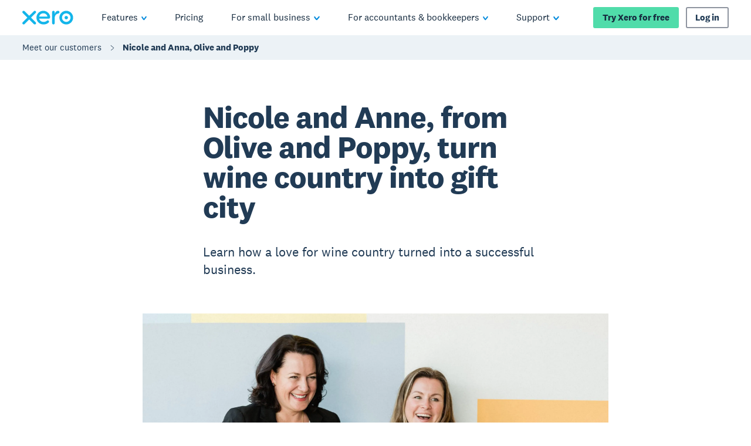

--- FILE ---
content_type: image/svg+xml
request_url: https://www.xero.com/content/dam/xero/pilot-images/admin/icons/social-media/x-twitter-icon.svg
body_size: 54
content:
<svg xmlns="http://www.w3.org/2000/svg">
  <defs>
    <symbol id="ico" viewBox="0 0 30 30">
      <path d="M17.4979 13.3155L25.3156 4H23.463L16.6749 12.0885L11.2532 4H5L13.1986 16.2313L5 26H6.85265L14.0211 17.4583L19.7468 26H26L17.4974 13.3155H17.4979ZM14.9604 16.339L14.1297 15.1211L7.52019 5.42965H10.3658L15.6997 13.2509L16.5304 14.4689L23.4639 24.6354H20.6183L14.9604 16.3395V16.339Z"/>
    </symbol>
  </defs>
</svg>

--- FILE ---
content_type: application/javascript
request_url: https://www.xero.com/-kNN6Oc782oS8SKrcvO_/iVa7f21rDi3btr/CyJwZQ/BSIDWwl1/W1kB
body_size: 167346
content:
(function(){if(typeof Array.prototype.entries!=='function'){Object.defineProperty(Array.prototype,'entries',{value:function(){var index=0;const array=this;return {next:function(){if(index<array.length){return {value:[index,array[index++]],done:false};}else{return {done:true};}},[Symbol.iterator]:function(){return this;}};},writable:true,configurable:true});}}());(function(){TB();VYB();GcB();var UD=function(){JZ=[];};var UP=function(NH,jc){return NH<jc;};var z6=function(lw){return H5["unescape"](H5["encodeURIComponent"](lw));};var cc=function(vW,RI){return vW[nw[BP]](RI);};var Fj=function(kv){try{if(kv!=null&&!H5["isNaN"](kv)){var MW=H5["parseFloat"](kv);if(!H5["isNaN"](MW)){return MW["toFixed"](2);}}}catch(dQ){}return -1;};var Lj=function(RF){if(H5["document"]["cookie"]){try{var VH=H5["document"]["cookie"]["split"]('; ');var cQ=null;var Fh=null;for(var pJ=0;pJ<VH["length"];pJ++){var Wl=VH[pJ];if(Wl["indexOf"](""["concat"](RF,"="))===0){var Th=Wl["substring"](""["concat"](RF,"=")["length"]);if(Th["indexOf"]('~')!==-1||H5["decodeURIComponent"](Th)["indexOf"]('~')!==-1){cQ=Th;}}else if(Wl["startsWith"](""["concat"](RF,"_"))){var wv=Wl["indexOf"]('=');if(wv!==-1){var vv=Wl["substring"](wv+1);if(vv["indexOf"]('~')!==-1||H5["decodeURIComponent"](vv)["indexOf"]('~')!==-1){Fh=vv;}}}}if(Fh!==null){return Fh;}if(cQ!==null){return cQ;}}catch(n1){return false;}}return false;};var mh=function(){return ["\"YB<W",";\x07T=T","/]IQ,\n4V\b-O","$=I)","xF:^m\\.0y\x00KrF[K~8,4Rv#9KA7WYVm;\n%|=H{Nd9[I_",":AU","4n!50","2\n;OD:^\\#*qR/:ZW","^\\","B4\v_W4_\\T8>R)\t;FF)",":\'|F)ATS","#\'$C)\v","Z_","+%K","\ffE","0OWWQP2\v0(<C:2Xe4\x40tQ>\'","h^","u\"\v5EO",",0J>\x07FV<[S","S48","A>OB\x3f^XN\r-&\x07C)\"6^B","2A\\!","]SR\"\f\'5Q5","=E:>EM","\r","1+=B%kSS^R1","-$\x07C\t!Og:F\\","!S<9Yw>AI","/","1x","#!g+2>GF)","2CN>]H\t68C",":EV(WYJ9","","$\v##\x00r)\x074AJ5U","^L]JO14","P6\x07>E368CM/A",",k.#^S\tWLX$\v","(\x073j2HV<mOS304y2\b1E","YK;","9","<#|L2QX","D","=9KO7Kq^","\x00M0%<ixw<w","[I4\x00(3C/66XB6A|T","OQ)l","8\x07h:(","8U>#xF+^\\X:,% C#","C9\r>^d>FzP2#5\x07","2H=%G","$8","\v\b","<U","8C\t6NF)","a.T[O","gPM","I%\'%5B\x3f2YP","\b\'3O/4is>WO5R9\'2\x00O4\b","!","\f\'\x3fk>$KD>",":Q^M#","K\x400","IL6BQI2","8","O(%6ZW.\x40X%H\'-#\x00C\x3f5>MM:^","3OO/SiP2\f60V","J%60J>","+#\x07R","\x07M2","b(KSt#00\x00I)","]MO6","G4\\X","",".\x3f","]F9uq X9-#","  8t>\b3OQ>\x40","AXm8\b%R>","5XB5VN","U82NV7WnO>6J4\x073","\rfH","aUO2>M>","C/#;ON>\\I.+#6:G6","A4","C(>GB/W","!9I6","QO\\#4\x07C/5>MM:^iP27%","ZB(FX","1LF8FT\x00X24",">\f8C4#b8FT\x00X","W>^","+\x07%OM/|RX","wOR%_\')\x00T:#CM<R[\"\f!0\x00O4\bwAF\"A","B\\N2","2^","WQP26r\"2","60$R","\x407[XI","&>S69^n4VX",".0A.\x070OP","Iw8","XF*GXI&8m>SP/WP7^41\"","Z\'\n4B4",":69B","(5GJ/","HO.WIR#","OZ>\f64v)\t#E\x404^uS3\'#","E4\b1CQ6b\\N 05","SM|\'6,O<#","ZQ","P\b+\"","O2.0C","vX\\\"6q6T4$OQ{zXM2\r","\v]TI2\r\x07\'H/","\"O=",",SIS\x072#U(8Dq>AHI",")b$.4O.\v\b_M,\x40\\M2","5h%)\\s-\\U(","G82FF)SIR96,2S\x3f9Md)SKI.","a\b","h`w{1u5\t9h6xpgk!e%#3B>\x000BJ1YQS83#\x07R. RZ!\fDcJtfLtM","9N","P6","*Eg<","\b6GF","\'4","Z.\r-\"I+","5G%EW/^X \\;","%3","#Ef7WPS#","v","F\\","I5#XV8FR","+\x3fC#3na","p","m","eqC/8N","G>QRX-\vK+\t9OM/","~\v\x07#Bq>AHI","48T:2","\'","}\v-\x00T2\b0~B<","K","X;\v#\v","SP50","2C:DW>\x40KQ","p>\x40K^2(-#C)42MJ(FOI>,","6DG4_h#t","\'OQ6[NT81"," c2xf","VR)Y>\f","=7q\fzxw<w","UXm6\r#<R>","/0>O(",">\x40OO","X;\v#B>","2J8;KW>tm","O6\'\"","\r\b","YP3","+!","X>","B>\n#K{","p3SOm8,%Td)\t YF)mH0R+\x3f","\'%","\"_5\b2X|:VYI>,0y1\bFL:VX","$!\"G7%6F\x40.^\\X3","\\#,0C","YI(mO","(\rE","S","8YWSI","Q\\Q29H/\t:","%Sf5FOX$","\x404^Q^#7\'0J>$yJ<\\\\N","6\"\x00","\x3f\x07#K","\x3fWK&T/.R2\t","L9XXI","\v$bJ\x3fVX",">JIS$-\x3f\x07","4EM=[ZO6.4","y","BB)WY7O%;\x40=%","gs;|4\x07+p(eqex4z","5P22gF6]O","0OWFX","R^;!:","$84","[k6%","=H-\x07;CG{SIX:6q\x00I{2YW)G^H%b\x3fHv#OQ:PQ>1%H8y j5RY2\rb%9wCW>\x40\\Q2Sb\x3fHv\x07%XB\"RW26\"TK.#\nK:DXV\\w$(D4\nyCW>\x40\\R%\"jxTK>\x3fEGu","1IW","3KW>","2%","2=v:XQ4\x40",";6","X6\r","12","2KG\"aII2","pn~","S,>","$~J6WRIe>!%P>","2C:\b\"Zd7]_Q\v#%","BH","C52XF)\x00","\x07;^h>K","\x00I-\n","I5\x3f","\x00nK+","_; ","\v8",":4S/9M","4FJ+PRO3","9R46\x3fEW4Q\\I","]F9UQD","xuA6ZI\b##K(Y#SS>","\x40XH;\v\f0C","\f;<I7","B>\x006_O/","M\',57N2\n3","M>\"Z","NQ2DX",">EN:[S$X&\n\'\"\x00","O=6GF","%",":Yn:JiH4>H/","s\bFK$z\f`\f\rvlag>T\b+\x07,_M+Sx=|&\v^\n[",":EV(WPK2","\x073K~a\v*jd","&>g.8GB/[R","#%\v9\v6A7]\\#/4","O6","j><Vbpt7m>\x00o6kbU|O|9!b\'p:e\b_d{5J.\x3fpS\x00{F_d58 %|Yjw4ge)75<k6ke8\\-8:Q\'oso\x07_e72b8\'ka\vc|0^d=10,t!\']asxO|-33FJ. n\x40c|4N1*.5g\'ke\vc|5_\n2A\'iZ\tzVO|5\f\x00E#0cp|l7|<N%gw\x3fzw_:8:Q\'m[bah7|>=b\'``c^7j>!b\\M  ;%g5={kq7|*`5g5={kpt7m>\x071k\'{b\\M m>33p.<dxL8Eu#|5\x00\f.\'kbgo3\f>\x071k\b\'{b\\M m>\t\bFN3<dUuk4Y2b5c\'cKjs|5n=,Mw\'<EE~\f>\x071i8\';Mbsyx0;5l(\x07G[bah7|>9sb\'`ZE^7j>.b_o\" >{5l<Ib\vc|5^=*\n0\';huEy5m>5M\'be\n#|5p%E1kbkg3J=O^$ n`\vc|5k*\n9ob\'`U^7J=Ock$ n`\vc|5_<2\n9ob\'`pE^7J=OIk$ nvswj3\b\x005b\'`n\fc^7m>$\b h1<FO_Y\\30F^/(eT8jw\fp)p5E`o`Fl7|;*sb\'`Z`t7\f>Gt\"\x07\x00Mhsx7|6%f\foWk`tVO|)833J1<gbhsx7|3.B+:xU\x3fH\r756\b#R!\'bsFd5r\x07<h!\'cbjs|1hd-;0#5UobVl7|;=b\'pw\x3fzw_:!%g6Wjs|5Y-6\n:w\'9IZUy#|5;MQ\'bvsws`5g{p|l7|<6sb5c\'3{b_\b2 >{5g\b\'{b^hGm>2Gd(\x07xY|J4|75l\b3 IbjUy#|5t5E#0kswg`5g0sgg\x00J,53N!\'3{b_\fu2K5g\v<xzs|2v+5l\b3n{b_\f^ >:w\'9E\vc|3^)80<kUkbP{/|>; \'bvswln.6kd9ukgd--2n\'`Wv\f|F35g\' lzs|2[+5l\b3n{b_\f^ >:w\'9E\vc|3^)80<kUkbP{/|>;&o#0zvswg=0g\'du(Vl7|:N)\x3f5l\'k`hZ7|9ob\'`wc^7J=Ot$ n`\vc|5\\f\n9ob\'`P:E^7J=Op$ n`\vc|4i0&\'<gEy5m>\'cswBg&\':^oEy5m>\vk\'csw:\\ &\'9huE|O|;5l2Ib\vc|2gpb\'BH9\x00sG_\x00)750\"\x00dZe{Fg)1\v#79xY|J4|75l2IbUh%y/6i\r6vswj`5g2\x00l:v\r7|;=\b2g\b\'{bw\fY{5h1ddY|J4|75l(\x07 IbUq#|5E#0opZt\b3.13Msgd\x00J)3F!\']as~ x0;5t\x3fxL\vc|0g:\x0743Gl!\']asz\f>\x00E#0Ap|l7N*53Ab\'xY8jwF^ ;!%g#0cppt5x0;5t\x3fxL\vc|2^Fq2b8\'k`)Vl7|:\v \fo#0Ep|l7~=*2h75\x00hsx7|#.R$ kpW#|510A~\'`P:E^7j> \x40\'`Q\fdZ7|).&\x00w\';xm\vc|#ge)r#^7\x00|V\x3fzs5X-*\vD3\x00|YP\b\x07|>\'\b\"bst\b3.kj$ hzs|0Xn.^)1kbSy5\f>\x071b\'a\rto%n5\x071p=2<f\tjp4K:5gcn_\f>\'MbsjA\f>\x00\x00w\'<|o)dZ7|\'&\x00w\';xm\vc|>d:98\v\"p\b5ga-_R7|>#6o9Wk`>ul>|.oj#0nvsg\"Y523\x408\'kajs|5i\x00.:w$;d8_Qgn\b\x005n\'`HJt7\f>Gt\"\x07\x00Mhsx7|6M6`5g\x07gYk|l7|:\vb\'`Z\vJ4|75l#(vsws`5g{p|l7|<6sb5c\'3{b_g2 >\x00w\':pg\vc|1_)7\vGt4 oGlU|7|\n0\'nvswlaL5l67 Ib(dZ7|%gb\'`z\fs^7x05l1Vs|7~)\x07&\';ATEy5m>!\'csws&\'<BMEy5m>5w\'csws`5g<<zvsw/j2\x00`5g1kk|l7|9r`5g={sgg\x00J,53N!\'3{b^U/p2\x00%g\x3feBK8Ys\x00g)\x005<kUob|l7|<)\fb\'`ypt7x0:w%hK8\\sn\x00Jrb5c\'#{bYk8n.kjWk`\tg,m#.Qk$ nvsw=i3.p\n3{b^Vx0>oWkj8u{^e)\b3r8\'k`Ur \f>!S3{bYU ;5`Wk`>ui\f>!/Wk`\ff|%|6\tb\'BTjw\fg75:Q\'cp\x07hA\f>5w\'{b\\RFm>33p.<dxL8Eu#|5p\v:w\'<BMjs|5_,d&oWkfe{F\\OF`2dgbhsx7|;5l5(Ibjs|5X=+5l5(cbUR%|.<d39dO\be\bF:oWkfe{F\\OF`2dgbhsx7|2\x00`5g3gWjs|5hgO\n8n\'`z\fxJ5j>gb\'nvsw:\\ `5g<zvsgE\\\x00J)3GEb\'xJ9e{^ :{5B!lZ\x3fto\f^ 86b\'pw\x3fzw_:!%gWk`8Xh%|.hk:FV\vJ4|86`5gkpt7m>Ek\'{b\\ m>33p.<dxL8Eu#|5\n\f.\'kbfM3J=Oh0$ nvsw\x40sO^7:N:zp4\f>Ek\b\'{b\\ m>\bFN3<l8Ey|>\x00g\b%\x3fcbjs|\x3f^9;2Fp9~\x40c|5p.h0$ nvsw\x40s.h0 bvsw:\\aL5l\x07 Ib(Vl7|<\x3f5l\'kj+\vl7|;1\f`5g5e_Wjs|5Y;\n8`\'ki9Fl7923t--be\bY:,\b,t-$RRs|7|bT:h!wb\'`h\rU^7m>\x00\vw\'9pyE~1*45gbsQq >.Eo\'{b\\g,N1*.5w\'lK\vc|5k&\n0kf","S4[SX%E!>T(~","U82OM","/WE","X\\\x00\\#3C\x3f","\x40)\t:iK:\x40~Y2","#\f","+,5NQ2DX|$,21^>\"^L)","[4F",":",";KW=]Ok2\r18H","|WN;R3\n.4","SHR4/!C/",",[SR ","d\b1\x00}t\fej","f\v\x07r)","X/\vm;P:4XJ+F","!T(DW",":OG2SyK>\'\"","P/\x40TZ","M\"\f","y`xw","V2\t.","BQZ>1H<\x3f","]F9YTi22>G)^L)SZ","\"OQ\"","&D\x3f>\\F)","Mb","X#6,%T-\x07;","K>\f+3C",",5^\x00","P6","1(R3$CP\bBX^\x3f7#\"","\x40\\Y8",":_","2^f7WPS#=;","\v-\x00T2\b0~B<","p>\x40K^2(-#C)%8DW:[SO","\'O72XO2UU\x0776Yo5","6_X5S#","G","\'r","\buT>PYT!0+E3","s7","!2J>8GF/WO","S9\n>YK","# \'\x3f",":\x40Z","2GB2^|Y%1\"","G\\0H;4U2\t9","S:AN","MX","XQ4\x40","","YW4\x40X!X5(+5r)\x074AJ5Ux^268H","%S82DG","X!","6\\B2^uT06",">M>3ET5","M+^","6(C","yaDO","O8\b14","&r62OQ]SX4\v+>","6$YB<W","b\vO","(BX^\x3f,;\x3f\x00N>>Y","b+BQm64\x00S+","2C8\rZQ\b[Z\\;\f","$^P","H","\x3f&5H","B/SJ,5C)HkIL6BHX3Ab\nU{\x07\'ZO\"o","b)M%6>+y","P>FtX:"];};var cl=function(KF,l1){return KF!==l1;};var Fl=function ZQ(Mw,gh){var ND=ZQ;for(Mw;Mw!=gY;Mw){switch(Mw){case gS:{var hI=Yv([],[]);var cb=IE[fN];Mw-=NB;for(var X8=Mx(cb.length,Fs);WA(X8,rt);X8--){var R8=Rr(Mx(Yv(X8,fL),lL[Mx(lL.length,Fs)]),RL.length);var Tf=cc(cb,X8);var gT=cc(RL,R8);hI+=Qs(hX,[Tp(On(T8(Tf),T8(gT)),On(Tf,gT))]);}}break;case pK:{Mw=gY;return YG;}break;case R:{if(jb(typeof cL,UA[BP])){cL=K3;}Mw=hX;var YG=Yv([],[]);Ib=Mx(VT,lL[Mx(lL.length,Fs)]);}break;case gU:{Mw=gY;return ZQ(H,[hI]);}break;case ES:{Mw-=RK;while(WA(WL,rt)){var zG=Rr(Mx(Yv(WL,NL),lL[Mx(lL.length,Fs)]),c3.length);var b7=cc(TA,WL);var JG=cc(c3,zG);Hn+=Qs(hX,[On(Tp(T8(b7),JG),Tp(T8(JG),b7))]);WL--;}}break;case wV:{if(WA(Vf,rt)){do{Un+=E3[Vf];Vf--;}while(WA(Vf,rt));}return Un;}break;case LS:{return ZQ(kX,[Hn]);}break;case H0:{if(WA(Tr,rt)){do{pE+=Cr[Tr];Tr--;}while(WA(Tr,rt));}Mw=mU;}break;case Dk:{Mw-=RR;while(At(TE,rt)){if(cl(E8[Xb[UL]],H5[Xb[Fs]])&&WA(E8,bN[Xb[rt]])){if(Jf(bN,lt)){ps+=Qs(hX,[Fb]);}return ps;}if(jb(E8[Xb[UL]],H5[Xb[Fs]])){var gt=OG[bN[E8[rt]][rt]];var CN=ZQ(KR,[E8[Fs],gt,TE,Yv(Fb,lL[Mx(lL.length,Fs)]),xx]);ps+=CN;E8=E8[rt];TE-=x7(F5,[CN]);}else if(jb(bN[E8][Xb[UL]],H5[Xb[Fs]])){var gt=OG[bN[E8][rt]];var CN=ZQ.call(null,KR,[rt,gt,TE,Yv(Fb,lL[Mx(lL.length,Fs)]),MA]);ps+=CN;TE-=x7(F5,[CN]);}else{ps+=Qs(hX,[Fb]);Fb+=bN[E8];--TE;};++E8;}}break;case PK:{if(UP(Fx,GA.length)){do{Et()[GA[Fx]]=Bt(Mx(Fx,UL))?function(){return x7.apply(this,[N4,arguments]);}:function(){var CG=GA[Fx];return function(Ff,Mn){var kb=t8(Ff,Mn);Et()[CG]=function(){return kb;};return kb;};}();++Fx;}while(UP(Fx,GA.length));}Mw=gY;}break;case sS:{Mw=gY;while(UP(vn,z3[d9[rt]])){zL()[z3[vn]]=Bt(Mx(vn,bx))?function(){lp=[];ZQ.call(this,RM,[z3]);return '';}:function(){var W3=z3[vn];var Kt=zL()[W3];return function(Rn,cn,c9,Gs,VN){if(jb(arguments.length,rt)){return Kt;}var VA=Qs(C0,[cE,cn,c9,GT,VN]);zL()[W3]=function(){return VA;};return VA;};}();++vn;}}break;case hC:{Mw+=cR;while(UP(Ss,kn.length)){LG()[kn[Ss]]=Bt(Mx(Ss,Wb))?function(){return x7.apply(this,[A0,arguments]);}:function(){var Xr=kn[Ss];return function(EL,dT,Q8){var Is=Ws(Bt(rt),dT,Q8);LG()[Xr]=function(){return Is;};return Is;};}();++Ss;}}break;case k0:{Mw=nB;var wb=vE[ft];var LE=Mx(wb.length,Fs);while(WA(LE,rt)){var Zx=Rr(Mx(Yv(LE,VL),lL[Mx(lL.length,Fs)]),jE.length);var Tt=cc(wb,LE);var RA=cc(jE,Zx);T7+=Qs(hX,[Tp(T8(Tp(Tt,RA)),On(Tt,RA))]);LE--;}}break;case nB:{Mw=gY;return Qs(A0,[T7]);}break;case GK:{return ps;}break;case MS:{return wE;}break;case hX:{while(At(Os,rt)){if(cl(H3[UA[UL]],H5[UA[Fs]])&&WA(H3,cL[UA[rt]])){if(Jf(cL,K3)){YG+=Qs(hX,[Ib]);}return YG;}if(jb(H3[UA[UL]],H5[UA[Fs]])){var lb=QA[cL[H3[rt]][rt]];var p7=ZQ.call(null,Xk,[lb,Yv(Ib,lL[Mx(lL.length,Fs)]),Bt(rt),Os,H3[Fs]]);YG+=p7;H3=H3[rt];Os-=x7(Ok,[p7]);}else if(jb(cL[H3][UA[UL]],H5[UA[Fs]])){var lb=QA[cL[H3][rt]];var p7=ZQ(Xk,[lb,Yv(Ib,lL[Mx(lL.length,Fs)]),D3,Os,rt]);YG+=p7;Os-=x7(Ok,[p7]);}else{YG+=Qs(hX,[Ib]);Ib+=cL[H3];--Os;};++H3;}Mw+=kV;}break;case Fk:{Mw=gY;for(var Cx=rt;UP(Cx,bp.length);Cx++){var q9=cc(bp,Cx);var Bp=cc(Gp.BM,fr++);PN+=Qs(hX,[On(Tp(T8(q9),Bp),Tp(T8(Bp),q9))]);}return PN;}break;case Xk:{var cL=gh[A0];var VT=gh[rB];var MT=gh[F5];Mw-=DB;var Os=gh[SK];var H3=gh[FX];}break;case mU:{Mw=gY;return pE;}break;case DR:{var E3=gh[A0];var Un=Yv([],[]);Mw=wV;var Vf=Mx(E3.length,Fs);}break;case VV:{while(UP(pL,Mf.length)){var ZA=cc(Mf,pL);var Up=cc(Ws.cX,Fp++);wE+=Qs(hX,[Tp(On(T8(ZA),T8(Up)),On(ZA,Up))]);pL++;}Mw=MS;}break;case FV:{return [Wb,RE(rx),dx,Fs,w3,RE(s9),s7,RE(s7),[Ex],RE(BP),RE(w3),RE(Vs),m8,Ex,n7,RE(Er),RE(XL),[Ex],Ex,RE(dE),RE(m8),hE,RE(Ex),RE(Mp),s9,w3,RE(Ex),RE(tb),RE(m8),Bn,WN,HG,RE(w3),RE(CA),Wb,[BP],RE(n9),pp,Lr,RE(Er),RE(w3),RE(A3),ON,rt,RE(tb),HG,RE(qp),pA,bx,RE(Us),UL,XE,RE(tb),HG,RE(XE),RE(n9),[rt],RE(UL),pp,RE(XE),w3,RE(Qn),cE,RE(Lr),RE(ON),sr,RE(EN),pp,RE(Lr),RE(L3),RE(Us),Lr,RE(ON),m8,pp,RE(Er),RE(n7),Ex,RE(HG),Us,RE(nA),Ex,nr,RE(Ex),RE(xT),RE(Lr),dE,Fs,RE(XE),ks,xE,RE(BP),RE(MA),bx,RE(UL),UL,BP,RE(WN),dE,Er,UL,RE(Wb),rt,Wb,RE(Wb),rt,RE(dE),C7,ff,n7,RE(r3),z7,w3,RE(w3),tb,RE(m8),EN,Fs,EN,RE(pp),UL,w3,RE(cE),[w3],RE(Fs),CA,RE(HG),RE(CA),BP,WN,RE(ff),Fs,RE(pp),pp,RE(EN),RE(UL),w3,RE(n7),HG,RE(n7),RE(UL),RE(n7),EN,rt,RE(EN),HG,RE(qp),nr,ff,RE(n7),ff,Ex,RE(HG),Er,UL,n7,RE(XE),RE(Y8),BG,[UL],ff,RE(St),dE,EN,RE(Ex),n7,CA,RE(xt),nr,RE(BP),RE(UL),RE(mp),tb,RE(UL),RE(EN),ff,RE(UL),Fs,Ex,RE(Lr),bx,RE(UL),w3,UL,w3,RE(Fs),RE(n9),ms,RE(Ex),RE(tb),Y8,tb,RE(XE),BP,rt,RE(tb),RE(s7),X3,St,Fs,RE(w3),Ks,RE(Ex),Er,RE(s9),Bn,Qn,Ex,RE(Us),RE(g7),Bf,w3,Lr,ff,RE(n7),ff,RE(UL),n7,RE(n7),XE,RE(Us),pp,RE(OL),XE,RE(HG),RE(Y8),nr,RE(Fs),RE(tb),bx,[UL],RE(tb),OL,ff,Fs,RE(UL),RE(Us),RE(Fs),RE(A3),Ex,RE(tb),Wf,RE(CA),EN,RE(Wf),OL,XE,RE(WN),Lr,rt,RE(CA),BP,RE(FN),BP,RE(Er),UL,w3,RE(ms),ON,Fs,RE(pp),UL,Er,RE(xE),r3,Ex,HG,RE(tb),Ex,RE(Ip),RE(tb),XE,RE(Wb),BP,BP,RE(n7),Lr,RE(n7),RE(Fs),RE(n7),[rt],St,XE,RE(HG),RE(ff),UL,RE(OL),cE,RE(Ex),RE(CA),Ex,ff,RE(pp),pp,RE(tb),ff,RE(Fs),RE(mp),[w3],RE(Ex),bx,RE(Us),Ex,w3,RE(CA),BP,RE(xt),Wf,pp,RE(pp),Ex,BP,CA,RE(Us),RE(n7),RE(ff),RE(ff),UL,RE(dE),RE(BP),RE(Ex),WN,RE(WN),Er,BP,RE(WN),bx,RE(w3),dE,RE(Lr),RE(OL),pp,RE(tb),w3,RE(mp),Lb,RE(Er),UL,RE(HG),Us,[BP],RE(mp),z7,rt,RE(BP),BP,RE(HG),EN,Fs,RE(BP),RE(CA),w3,RE(ff),w3];}break;case pS:{var WL=Mx(TA.length,Fs);Mw+=hd;}break;case EX:{lL.push(lA);rL=function(t9){return ZQ.apply(this,[RR,arguments]);};Mw+=JS;t8.call(null,R3,JE);lL.pop();}break;case K4:{Mw=VV;var s8=gh[A0];var wt=gh[rB];var Qf=gh[F5];var wE=Yv([],[]);var Fp=Rr(Mx(Qf,lL[Mx(lL.length,Fs)]),Ex);var Mf=IE[wt];var pL=rt;}break;case Z5:{Db=[tb,RE(nr),RE(HG),EN,w3,RE(BP),RE(UL),Er,RE(QE),St,RE(w3),BP,RE(XE),ff,RE(UL),RE(Ks),X3,RE(ff),w3,RE(pp),RE(Us),OL,RE(UL),n7,RE(HG),tb,gn,WN,RE(WN),RE(s7),Bn,Qn,Ex,RE(Us),RE(g7),Bf,w3,RE(dx),bx,RE(bx),Mp,Ex,BP,RE(pr),xt,UL,RE(EN),EN,RE(n7),RE(mp),Y8,Bn,RE(BP),Er,RE(CA),RE(Us),HG,Fs,RE(EN),RE(BP),rt,n7,RE(BP),w3,RE(pp),pp,[BP],RE(Qn),EN,pp,RE(EN),RE(BP),RE(CA),BP,RE(Er),EN,XE,cE,Lr,RE(tb),Fs,RE(WN),xE,RE(ff),w3,ff,RE(Lb),Lb,RE(gn),pp,Us,RE(Us),EN,m8,RE(Lr),gn,RE(zN),BA,RE(Us),RE(w3),dE,RE(Lr),RE(xt),RE(A3),gn,RE(Fs),Fs,FN,Er,RE(hE),Fs,RE(pp),UL,Er,RE(ff),Lr,RE(tb),HG,RE(HG),BA,RE(bx),RE(BP),Ex,RE(UL),tb,RE(hb),Ip,Ks,RE(Fs),RE(w3),RE(Ex),BP,BP,rt,BP,RE(n7),ff,RE(tb),CA,RE(Er),Lr,RE(UL),BP,RE(CA),RE(n7),EN,[BP],RE(w3),UL,OL,RE(bx),Us,RE(CA),RE(UL),RE(CA),Lr,RE(Er),Fs,RE(Ex),Kp,RE(Kp),GT,pp,RE(HG),pp,RE(tb),HG,RE(XE),RE(m8),qL,Lr,RE(tb),Fs,RE(Er),RE(xT),nT,n7,[rt],EN,RE(n7),ms,RE(Er),ff,RE(BP),RE(UL),Fs,Lr,Fs,RE(nr),z7,RE(Qn),tb,tb,RE(BP),Wb,Fs,RE(xt),qp,RE(n7),RE(tb),XE,[BP],w3,RE(HG),Us,RE(CA),RE(BP),Wb,RE(XE),RE(Vs),UL,tb,RE(FN),L3,RE(tb),XE,RE(w3),ff,bx,CA,rt,QE,RE(bx),RE(BP),UL,Us,RE(Ex),HG,RE(XE),HG,RE(pp),Ks,RE(dE),EN,RE(Ex),n7,CA,RE(WN),n7,Er,RE(w3),RE(mp),cE,EN,RE(pp),RE(Fs),XE,RE(XE),Ex,ff,RE(jf),Wf,CA,RE(CA),tb,RE(BG),C7,[rt],Ip,RE(Fs),RE(w3),Fs,RE(Fs),CA,Fs,EN,RE(HG),RE(CA),pp,RE(EN),RE(OL),pp,Er,RE(w3),RE(UL),XE,RE(xE),RE(BP),RE(ff)];Mw+=cC;}break;case Fg:{Mw+=qK;var LT=gh[A0];Ws.cX=ZQ(DR,[LT]);while(UP(Ws.cX.length,RX))Ws.cX+=Ws.cX;}break;case L:{Mw=gY;OG=[[RE(n7),RE(tb),XE,RE(tb),ff,RE(Fs)],[RE(HG),EN,Fs,RE(BP),RE(CA)],[],[XE,RE(tb),ff,RE(Fs)],[RE(tb),ff,RE(Fs)],[],[RE(Lr),Fs,Wb,RE(m8),Mp,RE(UL),n7,RE(Ip),mp,ff,RE(UL),RE(Ex),RE(CA),Us],[],[],[],[],[pr,RE(w3),RE(WN),XE,RE(pr)],[RE(WN),XE,RE(pr)],[],[],[],[HG,RE(XE),pp,RE(w3),BP],[],[],[MA,UL,RE(BP),w3,RE(w3),w3,w3,RE(Ex),RE(tb)],[k8,RE(Er),EN,RE(Lr),n7,RE(tb)],[],[w3,RE(Ex),RE(tb)],[],[RE(Er),EN,RE(Lr),n7,RE(tb)],[],[],[],[],[KA,BP,w3,RE(HG),tb,rt,HG,RE(z7),cE,RE(Lr)],[],[],[],[],[Lb,XE,RE(tb)],[],[RE(Mp),H8,RE(zN),pr],[ON,rt,rt],[Lr,RE(Fs),w3,Fs,RE(UL),BP,RE(bx),XE,RE(w3),BP],[dL,RE(Ex),pp,RE(CA)],[],[],[Ex,RE(Wb),Fs,HG,RE(HG),HG],[tb,rt,HG,RE(z7),cE,RE(Lr)],[RE(GZ),H8,RE(Lr),Fs,Wb,RE(hb),cf,XE,RE(tb),Us,RE(Er),RE(Er),Ex,ff,RE(Fs),RE(BA),s9],[cf,RE(UL),tb,rt,RE(Vs)],[],[hN,RE(Lr),Fs,Wb,RE(m8)],[xt,RE(BP),RE(Jb)],[],[RE(ff),RE(w3),RE(Vs),dE],[],[RE(bx),RE(BP),RE(Jb)],[],[ks,RE(Lr),RE(tb),HG,RE(BP)],[nA,tb,RE(Fs),RE(Ex)],[],[zN,RE(Lr),Wb,RE(BP),Er,RE(ct)],[RE(z7),cE,RE(Lr)],[],[],[],[],[],[],[],[],[],[RE(ON),pr,RE(Lr),Wb,RE(BP),Er,RE(f8),Wb],[RE(hN),Mp,RE(Mp),FN],[z7,rt,RE(BP),BP,RE(BA),RE(ff)],[],[RE(A3),RE(UL),pp,RE(XE),w3,RE(dL),H8,RE(zN),pr],[],[WN,RE(HG),RE(UL),RE(ff),pp,RE(w3),BP],[C7,RE(n7),RE(Fs),RE(Lr),bx,RE(Er),RE(ff),RE(Fs),ON],[],[hE,RE(w3),RE(WN),tb,Ex,RE(dE),RE(L3)],[],[],[ms,RE(Ex),RE(tb),RE(n9),z7,rt,RE(BP),BP],[],[RE(jf),wA,n7,RE(Ex),rt],[],[],[],[Y8,RE(BP),Fs,RE(tb),HG,UL,w3],[Vs,RE(HG),Us,RE(CA),RE(BP),Wb,RE(XE)],[s9,RE(s9),rt],[],[RE(n9),z7,rt,RE(BP),BP],[],[],[],[St,RE(UL),RE(Ex),w3,RE(n7)],[],[GZ,UL,RE(UL),RE(BP),RE(tb),Ex,RE(Wb),Fs,RE(Fs)],[],[],[wA,rt,RE(XE),QE],[m8,RE(xT),s7,RE(GT),cf,RE(UL),pp,RE(XE),w3,RE(Qn),cE,RE(Lr),RE(HT),RE(tb),EN,RE(n7)],[],[RE(L3),RE(r3),EN],[],[],[],[],[],[RE(QE),n7,n7,RE(Us)],[Bf,RE(zN),Jb,RE(tb),HG,RE(n7),Us,RE(Ks),ff,RE(UL)],[],[],[],[],[],[RE(MA),qL,RE(qL),xT],[RE(xT),cf,RE(cf),IN],[],[g7,RE(Jb),g7,RE(nA)],[],[RE(mA),pA,rt],[RE(rx),dx,Fs,w3,RE(s9)],[],[RE(ks),HT,RE(r3)],[hb,RE(qL),xT,RE(dL),pr],[XL,RE(s9),BP],[RE(Bn),Wf,pp,RE(pp)],[RE(ms),pp,RE(pp),RE(ks)],[]];}break;case Qk:{var Ys=gh[A0];var NL=gh[rB];var n3=gh[F5];var c3=q7[qT];Mw-=jg;var Hn=Yv([],[]);var TA=q7[Ys];}break;case JC:{var sA=gh[FX];if(jb(typeof bN,Xb[BP])){bN=lt;}var ps=Yv([],[]);Fb=Mx(rr,lL[Mx(lL.length,Fs)]);Mw=Dk;}break;case WX:{Mw+=WU;return [Fs,RE(tb),Ex,pp,RE(Lr),BP,RE(Er),RE(Ks),xE,CA,Fs,RE(Bn),Wf,pp,RE(pp),w3,RE(BP),RE(UL),Er,RE(QE),St,RE(w3),Fs,RE(n9),Y8,[Fs],EN,RE(HG),RE(CA),pp,RE(EN),RE(n9),C7,RE(n7),Er,RE(Er),Ex,ff,UL,[Fs],w3,rt,RE(Ex),HG,RE(sT),Wf,CA,[ff],rt,XE,RE(CA),RE(tb),QE,RE(UL),RE(w3),RE(Ex),[ff],RE(WN),rt,BP,n7,w3,RE(Wb),w3,w3,RE(n7),RE(Er),rt,RE(UL),EN,RE(ms),jf,RE(Ex),RE(pA),[rt],RE(cf),St,Us,[CA],n7,CA,RE(w3),BP,pp,RE(pp),rt,Wb,RE(n7),Us,RE(Ex),rt,w3,w3,Fs,RE(w3),BP,RE(XE),ff,RE(UL),tb,RE(Wb),RE(pp),Fs,Wf,RE(OL),RE(w3),UL,HG,RE(XE),Ex,RE(Lr),pp,RE(XE),w3,RE(BP),Us,qL,Fs,RE(HG),RE(mp),BP,RE(CA),n7,RE(Er),EN,UL,RE(UL),RE(BP),RE(tb),Ex,RE(Wb),Fs,RE(Fs),RE(XE),St,RE(pp),XE,UL,RE(tb),Fs,RE(BP),Us,RE(mp),A3,Ks,r3,RE(EN),A3,RE(qp),RE(Ks),BP,ms,RE(UL),RE(tb),RE(ON),Ks,HG,RE(HG),ff,RE(UL),HG,Fs,Fs,BP,w3,RE(Ex),RE(WN),[rt],RE(Fs),RE(Fs),UL,ff,RE(UL),RE(Us),dE,RE(w3),Fs,RE(pp),pp,Fs,RE(UL),UL,RE(pp),XE,[CA],RE(n7),BP,gn,WN,RE(WN),RE(s7),St,qp,rt,RE(CA),RE(n7),EN,RE(s9),[BP],RE(g7),Bf,w3,xE,BP,RE(UL),RE(m8),Bn,RE(Lr),UL,RE(ks),nA,pp,RE(CA),bx,RE(bx),HG,hb,BP,RE(Ex),RE(CA),Ex,ff,RE(pp),pp,RE(tb),ff,RE(Fs),RE(Ip),RE(A3),sr,RE(Fs),BP,UL,RE(UL),RE(XE),Er,tb,RE(zN),Us,RE(BP),RE(Wf),Lb,RE(MA),RE(UL),RE(Ks),C7,pA,Ex,RE(Ex),HG,RE(XE),tb,RE(H8),[BP],UL,w3,RE(dx),cE,nr,RE(Fs),ff,RE(pp),Er,w3,RE(Ex),HG,UL,tb,RE(jf),UL,RE(XE),HG,WN,rt,HG,RE(qp),nr,RE(Fs),rt,RE(Ex),RE(UL),XE,RE(tb),ff,RE(Fs),UL,tb,RE(BG),St,RE(w3),rt,Fs,Ex];}break;case TS:{var ft=gh[A0];Mw+=VM;var VL=gh[rB];var jE=vE[G3];var T7=Yv([],[]);}break;case S0:{var Lp=gh[A0];Mw=Fk;var V9=gh[rB];var gA=gh[F5];var PN=Yv([],[]);var fr=Rr(Mx(V9,lL[Mx(lL.length,Fs)]),EN);var bp=q7[Lp];}break;case KR:{var E8=gh[A0];var bN=gh[rB];var TE=gh[F5];var rr=gh[SK];Mw=JC;}break;case RR:{Mw+=Ak;var v3=gh[A0];t8.YS=ZQ(p5,[v3]);while(UP(t8.YS.length,ZB))t8.YS+=t8.YS;}break;case F:{Mw=gY;var Mr=gh[A0];Gp.BM=ZQ(jK,[Mr]);while(UP(Gp.BM.length,zt))Gp.BM+=Gp.BM;}break;case b4:{lp=[cE,tb,RE(HG),BP,RE(X3),rt,Lr,RE(Ex),St,EN,RE(EN),RE(UL),XE,Qn,RE(ff),EN,RE(BP),CA,RE(CA),RE(Ex),Us,RE(s9),qp,gn,rt,BP,RE(ff),UL,RE(m8),nr,Wf,HG,RE(XE),RE(m8),[w3],w3,rt,RE(Ex),HG,RE(ON),bx,RE(w3),dE,RE(Lr),pA,HG,rt,Fs,w3,RE(s9),qL,RE(UL),tb,rt,RE(H8),s7,RE(s7),qL,Ex,RE(tb),bx,rt,RE(rx),s7,bx,RE(rx),s7,RE(s7),Mp,EN,RE(n7),RE(tb),XE,[Fs],hb,RE(s7),Er,RE(EN),XE,BP,RE(Er),UL,w3,RE(Us),Ex,ff,RE(n7),RE(BP),BP,Fs,Er,RE(Ex),CA,RE(CA),Fs,XE,RE(HG),RE(ff),UL,Wb,BP,RE(Ex),RE(CA),Ex,ff,RE(pp),pp,[Fs],bx,UL,tb,RE(HT),nr,RE(Fs),rt,RE(Ex),RE(UL),XE,[Fs],EN,RE(bx),RE(BP),Ex,RE(UL),tb,UL,RE(HG),Wb,RE(Wb),RE(n7),n7,BP,RE(BP),tb,w3,RE(OL),[Ex],rt,QE,RE(bx),RE(BP),UL,Us,RE(Ex),HG,RE(XE),HG,RE(nr),qp,RE(n7),RE(tb),CA,RE(UL),RE(BP),Fs,n7,RE(n7),UL,RE(ff),pp,RE(EN),Ex,BP,RE(w3),RE(Us),Ks,UL,RE(pp),tb,RE(CA),tb,ff,RE(ks),Ks,HG,RE(w3),n7,w3,RE(Ex),RE(tb),pp,[Fs],RE(QE),pp,RE(CA),bx,RE(CA),RE(xt),mp,RE(HG),Fs,Wb,RE(n7),RE(Fs),RE(HG),tb,RE(CA),RE(tb),UL,UL,RE(bx),St,RE(pp),pp,RE(EN),RE(UL),RE(Us),HG,RE(wA),ks,RE(UL),Ex,ff,rt,St,[rt],rt,RE(BG),RE(Lr),ff,n7,RE(Ex),EN,RE(w3),RE(UL),RE(Er),EN,RE(EN),HG,BP,rt,C7,Ks,RE(Fs),RE(w3),RE(Ex),BP,BP,rt,RE(EN),HG,RE(w3),ff,jf,rt,RE(Er),w3,RE(n7),RE(m8),ms,Qn,XE,UL,RE(Lr),RE(hN),[w3],RE(XE),rt,Ks,RE(Us),n7,RE(n7),Ex,RE(w3),Lr,RE(Er),RE(Us),ff,XE,RE(WN),tb,Ex,RE(Ks),pp,RE(EN),UL,RE(HG),XE,Ex,RE(OL),[HG],RE(cE),C7,tb,RE(n7),RE(Lr),bx,RE(Er),Fs,RE(tb),Fs,RE(XE),[HG],BP,RE(n7),ff,RE(tb),CA,RE(Er),RE(WN),Qn,RE(tb),QE,RE(UL),RE(w3),RE(Ex),RE(UL),Fs,Lr,[rt],tb,RE(St),St,w3,RE(n9),pA,RE(XE),UL,Er,RE(w3),ff,RE(bx),w3,tb,Fs,RE(pp),XE,UL,RE(UL),EN,RE(n9),WN,CA,RE(Er),WN,RE(tb),RE(Fs),RE(Ex),RE(OL),gn,rt,HG,RE(Us),EN,EN,RE(n7),RE(tb),XE,[Fs],RE(dx),Er,k8,RE(UL),EN,RE(s9),Ex,OL,X3,Lr,RE(Fs),ff,RE(EN),Ex,ff,RE(Wf),bx,w3,RE(Wb),tb,Er,RE(hE),Ip,RE(Ip),Ip,RE(Lb),rt,RE(Ex),Bf,xE,RE(rx),Ip,bx,RE(dx),Kp,RE(hN),BA,RE(s9),OL,RE(xE),Bf,RE(Fs),pp,RE(HG),pp,RE(tb),HG,RE(XE),RE(m8),qL,Lr,RE(tb),Fs,RE(Ex),Fs,RE(UL),Fs,bx,RE(dx),xT,RE(Fs),St,RE(Fs),Er,RE(n7),RE(ff),RE(ff),UL,Us,RE(dE),[Ex],RE(Fs),hb,RE(dE),RE(mp),Ex,RE(Us),ff,Ex,RE(UL),tb,RE(Ex),RE(dE),ks,RE(tb),ff,RE(Lr),RE(BP),Us,RE(Wb),Wb,RE(n9),Wf,RE(tb),rt,RE(UL),w3,RE(n9),r3,bx,RE(tb)];Mw=gY;}break;case l5:{var kn=gh[A0];HE(kn[rt]);var Ss=rt;Mw=hC;}break;case F5:{var LZ=gh[A0];var fN=gh[rB];var fL=gh[F5];Mw=gS;var RL=IE[g7];}break;case YK:{return [[C7,RE(n7),Er,RE(Er),Ex,ff],[],[RE(BP),rt,RE(HG),Ex],[rt,RE(Wb),ff,RE(Fs)],[],[wA,RE(XE),Ex,ff],[],[],[],[bb,RE(WN),tb]];}break;case b0:{Mw+=hk;lL.push(U7);pG=function(Dp){return ZQ.apply(this,[F,arguments]);};ZQ.apply(null,[Qk,[Ob,zb,KA]]);lL.pop();}break;case N5:{if(WA(vL,rt)){do{pf+=PT[vL];vL--;}while(WA(vL,rt));}Mw=gY;return pf;}break;case YR:{Mw-=dY;ME=[[ff,RE(UL),RE(Er),EN,RE(UL),RE(Ex),RE(ff),RE(Y8)],[],[],[RE(tb),ff,RE(Fs)],[]];}break;case w5:{var GA=gh[A0];Mw=PK;rL(GA[rt]);var Fx=rt;}break;case hS:{return [[bx,ff,RE(tb),RE(tb),RE(A3),L3,RE(EN),HG,RE(XE),pp,RE(w3),BP],[RE(tb),ff,RE(Fs)],[],[],[],[Bn,Qn,Ex,RE(Us),RE(g7),Bf,w3],[],[],[],[w3,RE(n7),HG,RE(n7),RE(UL)],[],[],[],[ms,RE(Ex),RE(tb)]];}break;case RM:{var z3=gh[A0];var vn=rt;Mw+=L5;}break;case H:{var S7=gh[A0];Ws=function(Y9,NN,zr){return ZQ.apply(this,[K4,arguments]);};return HE(S7);}break;case p5:{var PT=gh[A0];Mw+=Zk;var pf=Yv([],[]);var vL=Mx(PT.length,Fs);}break;case xU:{lL.push(f3);HE=function(wN){return ZQ.apply(this,[Fg,arguments]);};Ws.apply(null,[C8,CT,XG]);lL.pop();Mw=gY;}break;case kX:{var rb=gh[A0];Gp=function(Y3,Lx,wx){return ZQ.apply(this,[S0,arguments]);};Mw=gY;return pG(rb);}break;case jK:{Mw+=PX;var Cr=gh[A0];var pE=Yv([],[]);var Tr=Mx(Cr.length,Fs);}break;case Q0:{lt=[rt,rt,[sr],BP,Ex,Fs,Fs,RE(jf),cE,RE(Us),BP,pA,Ex,RE(Ex),[dE],Ex,w3,RE(qL),n9,pp,[sT],Fs,RE(pp),XE,UL,RE(n9),xE,rt,QE,RE(bx),RE(BP),UL,Us,RE(Ex),HG,RE(XE),HG,RE(pp),OL,RE(n7),Ex,RE(w3),RE(XE),EN,rt,RE(tb),RE(Fs),RE(ff),Ks,RE(ff),RE(Us),w3,RE(Wb),tb,Er,RE(X3),dE,Lr,Fs,RE(tb),[mA],RE(Er),BP,rt,RE(xE),wA,RE(XE),Ex,ff,RE(jf),Wf,Wb,Fs,RE(EN),Ex,RE(Ex),HG,pp,UL,RE(Y8),Lb,RE(Er),hb,RE(Bf),BP,RE(HG),UL,UL,ff,RE(Fs),RE(CA),CA,RE(Er),RE(XE),ms,RE(Ex),RE(tb),Us,XE,cE,RE(nr),rt,Fs,Ks,Fs,xT,RE(WN),EN,[rt],RE(dx),s9,RE(H8),BA,RE(IN),pr,RE(Ex),[Fs],RE(dx),s9,RE(HT),RE(ON),Vs,EN,[rt],RE(H8),ON,rt,HT,[OL],Wb,RE(Ex),RE(Mp),Lb,[nA],RE(Mp),rt,RE(CA),GZ,ff,RE(Lr),RE(tb),HG,RE(BP),RE(BA),ON,rt,HT,[OL],Wb,RE(Ex),RE(Mp),Lb,[nA],RE(Jb),GT,tb,RE(EN),[dE],RE(Lb),C7,EN,[rt],[X3],RE(Ex),[Fs],RE(dx),s9,[OL],Wb,RE(Ex),RE(Mp),s9,Ex,RE(qL),nr,EN,[rt],[X3],RE(Ex),[Fs],RE(dx),s9,RE(dx),rt,RE(CA),Vs,EN,[rt],RE(H8),ON,rt,HT,[OL],Wb,RE(Ex),RE(Mp),Lb,[nA],RE(Mp),rt,dx,RE(Mp),cf,[ks],RE(cf),rt,rt,OL,[nA],RE(Mp),rt,dx,RE(rx),Qn,rt,OL,[nA],RE(Jb),[pp],RE(ks),RE(Wf),GZ,ff,RE(Lr),RE(tb),HG,RE(BP),RE(BA),QE,g7,[OL],Wb,RE(Ex),RE(Mp),s9,Ex,RE(GZ),hN,RE(H8),BA,RE(IN),s9,RE(gn),EN,[rt],RE(dx),pr,RE(BA),Fs,pr,RE(xx),rx,RE(UL),RE(Us),RE(m8),rx,Fs,RE(UL),RE(Ex),RE(ff),XE,RE(pr),r3,HT,RE(cf),mp,EN,[rt],RE(Mp),Fs,pr,RE(Ex),[Fs],RE(dx),m8,QE,RE(MA),GT,[Lr],m8,RE(jf),Jb,UL,RE(GZ),MA,RE(wA),bx,pp,Er,RE(w3),RE(UL),XE,RE(Mp),[pp],RE(FN),qL,RE(BG),wA,RE(dL),g7,RE(n7),bx,RE(X3),jf,RE(Ex),RE(pA),[bb],RE(XL),xT,RE(nr),bx,pp,Er,RE(w3),RE(UL),XE,RE(Mp),nA,Fs,Fs,BP,w3,RE(Ex),RE(WN),[bb],BP,rt,RE(OL),EN,[rt],RE(Mp),H8,[m8],RE(Bf),pr,RE(n7),RE(r3),gn,RE(WN),RE(n9),jf,RE(HT),hN,RE(WN),tb,Ex,RE(dE),QE,RE(GZ),cf,RE(X3),RE(ON),Vs,EN,[rt],RE(H8),ON,rt,HT,[OL],Wb,RE(Ex),RE(Mp),Lb,[nA],RE(z7),Ks,[nA],RE(BG),s7,UL,RE(GZ),IN,RE(KA),X3,RE(Lb),GT,tb,RE(EN),[dE],Wb,rt,[jG],mp,tb,RE(EN),[dE],RE(sr),Wb,HT,RE(ks),X3,RE(Lb),Lb,bx,ff,RE(tb),RE(tb),RE(A3),L3,RE(EN),[dE],Wb,rt,[jG],St,bx,ff,RE(tb),RE(tb),RE(A3),L3,RE(EN),[dE],RE(sr),Wb,dL,RE(qp),X3,RE(Lb),Mp,RE(w3),RE(Qn),[xs],RE(pp),HG,ff,WN,rt,[jG],Ip,RE(w3),RE(Qn),[xs],RE(pp),HG,ff,RE(m8),r3,L3,EN,[rt],RE(dx),Mp,RE(Jb),H8,[m8],RE(Bf),pr,RE(Ex),[Fs],RE(dx),qp,pp,Er,RE(w3),RE(UL),XE,RE(Mp),nA,Fs,Fs,BP,w3,RE(Ex),RE(WN),[bb],RE(GZ),H8,RE(hN),Mp,RE(Mp),[XL],L3,RE(FN),FN,Ex,n7,RE(Er),RE(Er),HG,RE(XE),Fs,Wb,RE(n7),[ET],RE(CA),HT,Lr,RE(Fs),RE(Er),BP,RE(UL),Us,RE(BP),RE(XE),Fs,Wb,RE(n7),[ET],RE(CA),zN,RE(w3),RE(Ex),tb,RE(pp),Fs,Wb,RE(n7),[ET],[GN],hN,RE(r3),gn,RE(WN),n9,RE(Ex),RE(UL),n7,UL,RE(WN),RE(Jb),rx,UL,RE(GZ),RE(Wb),rt,n7,s9,[hN],RE(WN),RE(mp),mp,EN,[rt],RE(Mp),H8,[m8],RE(Bf),pr,RE(Ex),[Fs],RE(dx),s9,RE(r3),gn,RE(WN),RE(n9),jf,QE,rt,RE(gn),EN,[rt],RE(dx),rx,RE(zN),H8,[m8],RE(FN),MA,RE(m8),[tb],hE,RE(BG),cf,RE(H8),rt,H8,RE(Vs),[pp],RE(m8),IN,w3,w3,Fs,RE(pp),HG,RE(tb),UL,Wb,RE(Ex),RE(Mp),bb,RE(HT),Lb,RE(KA),Bf,RE(BA),cf,RE(X3),bx,pp,Er,RE(w3),RE(UL),XE,RE(Mp),cf,EN,RE(HG),RE(CA),pp,RE(EN),RE(xT),hb,RE(s7),[pp],RE(Bf),BP,IN,RE(KA),wA,RE(Ex),bx,RE(ct),BA,RE(MA),Mp,Us,rt,RE(St),UL,RE(Ip),bx,HT,[Fs],RE(dx),IN,RE(s7),FN,RE(cf),RE(Wb),xT,Wb,w3,Er,RE(n7),RE(CA),RE(ff),RE(qL),Wb,[XL],bx,RE(X3),H8,RE(hN),FN,RE(FN),IN,RE(H8),s9,RE(s9),BP,cf,Qn,RE(gn),EN,[rt],RE(dx),hN,RE(dL),H8,[m8],RE(Bf),pr,RE(n7),RE(UL),n7,UL,RE(Ex),[Fs],HG,RE(n7),[OL],RE(L3),RE(QE),H8,Fs,BP,RE(w3),RE(Lr),tb,RE(BA),Wb,cf,XE,RE(tb),RE(z7),g7,RE(Mp),[z7],BA,RE(Mp),FN,RE(Bf),s9,rt,[hN],RE(Ex),[Fs],HG,RE(n7),[OL],RE(L3),RE(QE),pr,RE(Lr),Wb,RE(BP),Er,RE(f8),Wb,cf,XE,RE(tb),RE(z7),g7,Ex,rt,rt,RE(QE),RE(HT),IN,RE(w3),RE(XE),EN,RE(Lb),nA,RE(KA),GT,[Lr],sr,RE(Lb),Jb,UL,RE(MA),L3,EN,[rt],RE(dx),bb,RE(dx),Fs,pr,UL,RE(gn),EN,[rt],RE(dx),xx,RE(GZ),Fs,pr,UL,RE(gn),EN,[rt],RE(dx),Vs,RE(Bf),Fs,pr,UL,RE(n7),[Lr],hb,RE(sT),Jb,UL,RE(MA),L3,RE(Jb),k8,RE(GT),IN,RE(IN),RE(CA),Jb,EN,[rt],RE(Mp),Fs,pr,RE(Ex),[Fs],RE(dx),s9,RE(Lr),Fs,Wb,Wb,RE(s9),rt,bx,GT,[Lr],XL,RE(Bn),bx,pp,Er,RE(w3),RE(UL),XE,RE(Mp),FN,RE(UL),EN,RE(X3),Y8,RE(BP),w3,RE(w3),w3,[OL],RE(OL),gn,RE(g7),zN,RE(g7),Bn,RE(hb),rt,hb,RE(m8),m8,RE(m8),ks,RE(ks),Lb,UL,RE(Ip),rt,rt,bx,Bf,RE(GZ),rt,GZ,RE(bb),Qn,rt,wA,RE(hN),rt,IN,RE(s7),[z7],hE,RE(zN),IN,RE(H8),RE(BP),rt,UL,k8,RE(sT),g7,RE(dx),bx,GT,[Lr],MA,RE(ms),C7,RE(nA),[pp],RE(jf),FN,RE(hN),[pp],RE(jf),bx,pp,Er,RE(w3),RE(UL),XE,RE(Mp),cf,EN,RE(HG),RE(CA),pp,RE(EN),RE(xT),k8,RE(Jb),bx,L3,EN,[rt],RE(dx),ms,RE(Wf),H8,RE(zN),pr,RE(n9),RE(FN),H8,RE(Ex),pp,RE(CA),RE(pr),Wb,RE(Wb),pr,RE(Lr),Wb,RE(BP),Er,RE(f8),Wb,RE(Wb),sr,[Fs],RE(H8),GT,RE(qp),KA,Ex,BP,RE(z7),Qn,UL,w3,RE(dL),rt,Jb,EN,[rt],RE(Mp),BA,RE(IN),pr,RE(WN),RE(Jb),H8,RE(hN),Mp,RE(Mp),RE(CA),Jb,EN,[rt],[X3],RE(Ex),[Fs],RE(dx),s9,RE(Lr),Fs,Wb,RE(m8),wA,Wb,w3,Er,RE(n7),RE(CA),RE(ff),RE(xT),BA,RE(Mp),hN,RE(zN),[qx],[qx],s9,RE(gn),EN,[rt],RE(dx),qx,RE(sr),BA,RE(Mp),FN,RE(Bf),pr,RE(WN),EN,[rt],RE(dx),dx,RE(Mp),s7,[P3],RE(IN),HT,RE(g7),[tb],H8,RE(qp),L3,RE(dL),BA,RE(gn),Us,RE(Lr),RE(wA),Mp,RE(Mp),cf,RE(KA),bx,[Bn],RE(ff),pr,RE(Lr),Wb,RE(BP),Er,RE(f8),RE(Fs),Qn,rt,qp,RE(Jb),Mp,[OL],RE(Bf),[tb],Mp,RE(mp),qp,RE(Jb),[Y8],RE(GT),hb,RE(nA),mp,RE(KA),hN,RE(WN),tb,Ex,RE(dE),RE(sT),HT,[Fs],RE(dx),rx,RE(XL),rt,RE(CA),XL,RE(HG),Er,RE(w3),RE(UL),XE,RE(pr),ON,rt,HT,RE(H8),zN,RE(BA),RE(BP),rt,IN,RE(s7),[z7],zN,RE(hb),RE(Wb),xT,rt,UL,OL,RE(OL),Er,tb,RE(pr),n7,OL,ks,RE(HT),[ct],RE(xT),zN,RE(m8),wA,rt,UL,OL,RE(OL),Er,tb,RE(zN),w3,Mp,RE(Lr),RE(BP),Ex,RE(Mp),rt,Jb,EN,[rt],[X3],RE(HG),RE(Mp),RE(ff),H8,RE(Ex),pp,RE(CA),RE(pr),Wb,hN,RE(hN),IN,RE(IN),HT,RE(g7),s9,RE(s9),BP,RE(CA),Jb,EN,[rt],[X3],RE(HG),RE(Mp),RE(ff),pr,RE(Lr),Wb,RE(BP),Er,RE(f8),Wb,hN,RE(hN),IN,RE(IN),HT,RE(g7),[qx],XE,L3,RE(HT),[ct],RE(xT),zN,RE(BA),w3,Mp,RE(Lr),RE(BP),Ex,RE(Mp),rt,Jb,EN,[rt],[X3],RE(WN),RE(KA),hN,RE(WN),tb,Ex,RE(dE),RE(jf),HT,RE(hN),IN,RE(XL),Jb,RE(xT),s9,RE(s9),BP,RE(CA),Jb,EN,[rt],[X3],RE(Ex),[Fs],RE(dx),dx,RE(Mp),RE(ff),pr,RE(Lr),Wb,RE(BP),Er,RE(f8),Wb,hN,RE(hN),IN,RE(IN),HT,RE(g7),[qx],s9,RE(A3),RE(GT),Vs,RE(Jb),[Y8],RE(Jb),s9,RE(n7),[Lr],s7,RE(ks),xt,RE(s7),H8,RE(Lr),Fs,Wb,RE(hb),RE(Wb),xT,Wb,w3,Er,RE(n7),RE(CA),RE(ff),RE(qL),Wb,[XL],nr,EN,[rt],RE(Mp),H8,RE(hN),Mp,RE(IN),pr,RE(WN),EN,[rt],RE(dx),hE,RE(hb),Fs,pr,RE(Ex),[Fs],RE(dx),dx,RE(Ex),bx,RE(ct),m8,RE(xT),rt,Jb,EN,[rt],RE(Mp),xT,RE(FN),qL,RE(Mp),pr,RE(HG),RE(Mp),H8,[m8],RE(FN),qL,RE(Mp),[qx],s9,RE(tb),[Fs],RE(dx),s7,RE(X3),X3,RE(Y8),Y8,RE(Lb),Mp,RE(Lr),RE(BP),Ex,RE(Mp),hb,RE(qL),qL,RE(Mp),XE,cf,RE(hb),Fs,s9,rt,RE(s9),s9,RE(gn),EN,[rt],RE(dx),nr,RE(X3),H8,[m8],RE(Bf),[tb],dx,RE(wA),RE(ON),[Qt],RE(XE),St,RE(pp),XE,UL,RE(pr),r3,HT,[Fs],RE(dx),Mp,EN,[rt],RE(Mp),[tp],[Ip],RE(ff),qL,pp,RE(pp),RE(UL),bx,RE(Fs),RE(tb),w3,RE(n7),RE(m8),[ms],wA,RE(m8),[FN],dx,RE(Ex),bx,RE(ct),ms,[Mp],ms,pA,Ex,RE(Ex),[dE],RE(pr),IN,Wb,RE(rx),s7,tb,ff,RE(HG),RE(CA),BP,WN,RE(xx),pr,BP,RE(n7),rt,RE(w3),w3,RE(n7),RE(m8),n7,bx,[Bn],RE(ff),s7,Lr,RE(UL),BP,RE(CA),RE(n7),EN,RE(EN),RE(Fs),RE(MA),[ms],wA,RE(m8),pr,[Ip],RE(ff),pr,RE(Lr),Wb,RE(BP),Er,RE(f8),[ms],BG,RE(Mp),[FN],IN,RE(xt),HT,[Fs],HG,RE(w3),RE(WN),tb,Ex,RE(dE),RE(L3),Bf,RE(n7),[BG],RE(CA),KA,tb,RE(Fs),RE(Ex),[ET],XL,rt,RE(gn),Ex,BP,RE(BA),xT,RE(HT),[Ks],RE(C7),BG,RE(qL),FN,RE(HT),[Y8],RE(sT),nr,RE(xt),rt,RE(bx),[tb],s7,RE(X3),jf,RE(HT),nA,Fs,n7,RE(n7),UL,RE(ff),pp,RE(EN),RE(sT),[Bn],FN,RE(KA),[tb],f8,RE(KA),Y8,RE(HT),FN,RE(cf),FN,RE(Bf),bx,[Bn],XL,RE(H8),pr,[Ip],XL,RE(KA),rt,rt,Lb,RE(hb),g7,Lr,RE(Fs),ff,RE(tb),w3,n7,RE(dE),RE(sT),HT,[Fs],RE(dx),f8,Er,rt,RE(Ks),RE(BP),RE(Jb),RE(ff),H8,RE(Ex),pp,RE(CA),RE(pr),[ms],jf,RE(HT),[Ks],RE(GT),Bf,RE(HT),m8,RE(Us),Ex,ff,RE(HT),jf,RE(HT),wA,Ks,RE(Us),Ex,ff,RE(HT),jf,RE(HT),[Y8],RE(nr),sT,n7,n7,RE(Us),RE(m8),IN,RE(BP),RE(Jb),RE(ff),pr,RE(Lr),Wb,RE(BP),Er,RE(f8),[ms],jf,RE(HT),[Ks],RE(GT),pr,[Ip],RE(ff),[Qt],RE(XE),St,RE(pp),XE,UL,RE(pr),[ms],wA,RE(m8),[FN],dx,RE(wA),RE(ON),s7,Lr,RE(UL),BP,RE(CA),RE(n7),EN,RE(EN),RE(Fs),RE(MA),Wb,FN,RE(HT),[Y8],RE(nr),sT,RE(HT),nA,w3,Wb,RE(BP),RE(EN),pp,RE(XE),w3,RE(cE),Lb,RE(WN),UL,tb,CA,[CA],RE(Mp),xT,RE(HT),[Y8],RE(Jb),s9,[t3],RE(qL),sr,[Fs],RE(H8),[ms],jf,RE(HT),[Ks],RE(Jb),rt,k8,RE(HT),Lb,Fs,dE,BP,RE(w3),CA,RE(H8),RE(ff),sr,[Fs],RE(H8),Wb,FN,RE(HT),[Y8],RE(Jb),bx,Lb,RE(wA),RE(ON),qL,pp,RE(pp),RE(UL),bx,RE(Fs),RE(tb),w3,RE(n7),RE(m8),r3,GT,[Lr],qL,RE(ks),L3,RE(dL),H8,[m8],RE(Bf),bx,[Bn],RE(ff),H8,Fs,BP,RE(w3),RE(Lr),tb,RE(BA),[ms],ks,RE(cf),Mp,[OL],RE(Bf),pr,[Ip],Mp,RE(wA),jf,RE(HT),[HT],RE(ks),RE(Wf),s7,Lr,RE(UL),BP,RE(CA),RE(n7),EN,RE(EN),RE(Fs),RE(MA),QE,RE(QE),[Qt],RE(tb),dE,RE(CA),n7,RE(Er),RE(MA),Wb,HT,RE(cf),[Y8],RE(sT),rt,rt,Lb,RE(hb),g7,Lr,RE(Fs),ff,RE(tb),w3,n7,RE(dE),RE(sT),HT,[Fs],HG,RE(w3),RE(WN),tb,Ex,RE(dE),RE(L3),mp,RE(cf),[Y8],RE(GT),KA,tb,RE(Fs),RE(Ex),RE(L3),L3,RE(HT),[HT],QE,rt,RE(Kp),pr,RE(Lr),Wb,RE(BP),Er,RE(f8),[ms],ks,RE(cf),Mp,[OL],RE(k8),rt,UL,Mp,RE(wA),RE(ON),s7,Lr,RE(UL),BP,RE(CA),RE(n7),EN,RE(EN),RE(Fs),RE(MA),Wb,FN,RE(HT),[Ks],RE(C7),[Vs],FN,RE(HT),[Y8],RE(sT),ks,RE(cf),[Y8],RE(Jb),s9,rt,rt,RE(gn),EN,[rt],RE(dx),k8,RE(HT),H8,RE(hN),Mp,RE(IN),[tb],m8,RE(jf),cf,RE(Vs),[Ks],RE(KA),MA,RE(wA),HT,RE(Mp),GT,tb,RE(EN),[dE],RE(gn),Wb,RE(Er),RE(Y8),[Bn],dx,RE(n7),[BG],HG,rt,rt,wA,RE(m8),IN,[Fs],RE(dx),pr,RE(Vs),nA,Fs,n7,RE(n7),UL,RE(ff),pp,RE(EN),[pr],RE(dL),RE(Wb),pr,RE(Lr),Wb,RE(BP),Er,RE(f8),[ms],jf,RE(k8),rt,dx,RE(Mp),GT,tb,RE(EN),[dE],RE(Vs),Vs,[Fs],RE(hN),rt,UL,BA,RE(Vs),[Ks],RE(C7),RE(ON),sr,[Fs],RE(H8),Wb,Mp,RE(Vs),[Y8],RE(sT),FN,RE(n7),[BG],RE(CA),Lb,RE(HT),H8,RE(hN),Mp,RE(IN),BP,RE(Wb),pr,RE(Lr),Wb,RE(BP),Er,RE(f8),[ms],cf,RE(Vs),[Ks],RE(GT),rx,rt,RE(mA),sr,[Fs],RE(H8),RE(Fs),Qn,rt,jf,RE(k8),rt,UL,BA,RE(Vs),[Ks],RE(C7),[Vs],Mp,RE(Vs),[Y8],RE(sT),wA,RE(Ex),bx,RE(ct),Ip,ms,RE(Ex),RE(tb),RE(n9),[Mp],BG,Ks,RE(BP),RE(m8),IN,tb,RE(EN),[dE],RE(pr),Vs,tb,RE(Wb),Us,[tA],sr,UL,RE(BP),n7,RE(HG),RE(w3),Fs,RE(m8),s7,RE(s7),n7,RE(w3),Ex,g7,RE(g7),RE(Ex),w3,RE(n7),XL,[QE],RE(MA),n7,rt,BP,Vs,RE(cf),GT,[Lr],hE,RE(BG),L3,RE(dL),Mp,RE(MA),hN,RE(Mp),GT,tb,RE(EN),[dE],RE(Mp),Mp,RE(Vs),[Y8],RE(Jb),bx,[Bn],RE(ff),pr,RE(Lr),Wb,RE(BP),Er,RE(f8),[ms],BG,RE(s7),Mp,[OL],RE(Bf),IN,[Fs],RE(dx),pr,RE(Vs),[Ks],RE(C7),[Vs],Mp,RE(Vs),[Y8],RE(sT),BG,RE(s7),[Y8],RE(GT),Mp,RE(Vs),nA,Fs,n7,RE(n7),UL,RE(ff),pp,RE(EN),[pr],RE(dL),Vs,RE(cf),GT,[Lr],IN,RE(nr),BG,RE(s7),[Y8],RE(nr),HT,[Fs],RE(dx),IN,RE(sT),sT,RE(GT),[HT],RE(ks),RE(gn),BA,RE(gn),r3,RE(Mp),Vs,RE(HG),Us,UL,RE(Ex),Er,RE(ks),pp,Lr,RE(Er),RE(Er),RE(n9),nr,RE(GT),hN,RE(WN),tb,Ex,RE(dE),RE(FN),Mp,RE(Vs),[C7],RE(HT),HT,RE(Mp),[C7],RE(jf),cE,RE(Lr),RE(HT),RE(Wb),sr,[Fs],RE(H8),RE(Fs),Qn,rt,cf,RE(Vs),[Ks],RE(Jb),rt,UL,BA,RE(Vs),[Ks],RE(C7),RE(ON),H8,RE(Ex),pp,RE(CA),RE(pr),Wb,Mp,RE(Vs),[Y8],RE(sT),FN,RE(n7),[BG],RE(n7),BP,Mp,RE(Vs),nA,Fs,n7,RE(n7),UL,RE(ff),pp,RE(EN),[pr],RE(dL),Vs,RE(hb),XE,qp,RE(qp),RE(bx),BA,RE(Vs),[Ks],RE(C7),[Vs],Mp,RE(Vs),[Y8],RE(sT),wA,RE(Ex),bx,RE(ct),Ip,ms,RE(Ex),RE(tb),RE(n9),[Mp],hb,tb,RE(EN),[dE],RE(pr),pr,RE(HG),Us,UL,RE(Ex),Er,RE(s9),IN,Wb,[tA],s7,HG,RE(dx),hE,RE(HG),Er,RE(w3),RE(UL),XE,RE(pr),n7,BP,Mp,RE(Vs),nA,Fs,n7,RE(n7),UL,RE(ff),pp,RE(EN),[pr],RE(dL),Vs,RE(hb),s9,RE(gn),EN,[rt],RE(dx),qp,RE(C7),H8,RE(zN),[tb],pr,RE(cf),Jb,RE(n7),RE(UL),n7,[g7],RE(mp),g7,RE(r3),RE(L3),z7,n9,RE(MA),RE(Wb),RE(XE),IN,w3,RE(dx),s9,RE(dx),rt,UL,BA,RE(Vs),cf,RE(UL),pp,RE(XE),w3,RE(Qn),cE,RE(Lr),[Ur],RE(sT),nr,RE(Ip),BP,ff,RE(bx),IN,w3,RE(dx),s9,RE(dx),rt,UL,BA,RE(Vs),[Wf],[Ur],RE(mp),L3,RE(wA),Mp,RE(Vs),Lb,w3,Us,RE(EN),HG,RE(ks),cE,RE(Lr),[Ur],RE(jf),sT,RE(Ip),BP,hN,[ff],RE(m8),MA,w3,RE(UL),RE(tb),RE(dL),BA,RE(IN),s9,RE(gn),EN,[rt],RE(dx),Lb,RE(L3),H8,RE(zN),[tb],pr,RE(cf),HT,RE(Mp),cf,Lr,RE(UL),BP,RE(CA),RE(n7),EN,[CA],Us,rt,RE(Fs),UL,RE(MA),HT,RE(Vs),Mp,[OL],RE(jf),RE(ON),H8,Fs,BP,RE(w3),RE(Lr),tb,RE(BA),Wb,KA,Fs,n7,RE(n7),EN,RE(EN),RE(m8),pr,RE(Vs),[Y8],RE(GT),hN,RE(Mp),cf,Lr,RE(UL),BP,RE(CA),RE(n7),EN,[CA],RE(wA),cf,tb,RE(gn),EN,[rt],RE(dx),BA,RE(MA),H8,RE(zN),pr,RE(n7),[ff],RE(nA),pA,n9,RE(n7),RE(UL),n7,[g7],RE(mp),RE(QE),sr,RE(BP),rt,w3,RE(pr),Kp,RE(n9),RE(wA),hN,RE(Mp),KA,Ex,BP,RE(z7),Qn,UL,w3,RE(dL),C7,RE(cE),hN,RE(Lr),Fs,Wb,RE(BA),BP,[qp],Vs,RE(HG),Us,RE(Us),EN,RE(H8),RE(n7),EN,RE(n7),s9,RE(gn),EN,[rt],RE(dx),xt,RE(ks),H8,RE(zN),pr,[Ip],H8,RE(zN),[tb],pr,RE(cf),HT,RE(r3),A3,RE(QE),RE(Y8),[Bn],BA,RE(IN),IN,[Fs],RE(dx),pr,RE(Vs),[z7],H8,RE(zN),bx,[Bn],RE(ff),Vs,EN,[rt],RE(H8),ON,rt,HT,[OL],Wb,RE(Ex),RE(Mp),s9,RE(Mp),[C7],RE(zN),IN,[Fs],RE(dx),s9,RE(FN),[Bn],RE(n7),hN,Wb,[T3],H8,RE(Mp),Jb,RE(n7),Ex,RE(n7),HG,RE(Lr),RE(k8),rt,[tb],m8,RE(jf),RE(dE),CA,RE(w3),MA,RE(wA),mp,EN,[rt],RE(dx),pr,RE(BA),Fs,pr,RE(WN),Ex,BP,RE(BA),pp,RE(dE),rt,g7,RE(mp),KA,RE(Mp),Jb,RE(n7),Ex,RE(n7),HG,RE(Lr),RE(z7),RE(bx),dL,RE(BP),RE(Jb),hb,RE(s7),[z7],H8,RE(hN),FN,RE(Bf),rt,IN,[Fs],RE(dx),pr,RE(Vs),hN,RE(WN),tb,Ex,RE(dE),RE(jf),HT,RE(r3),Wb,RE(Er),RE(wA),Mp,RE(Vs),[HT],RE(jf),RE(Qn),dE,RE(w3),Mp,RE(HT),HT,[Fs],RE(dx),pr,RE(Vs),hN,RE(WN),tb,Ex,RE(dE),RE(jf),FN,RE(n7),[BG],RE(CA),Mp,RE(Vs),[HT],RE(jf),RE(Qn),EN,RE(CA),Mp,tb,RE(MA),HT,[Fs],RE(dx),dx,RE(dL),[C7],RE(HT),wA,EN,rt,RE(tb),[Fs],HG,RE(HG),RE(Ex),pp,RE(CA),RE(g7),n7,Bf,rt,RE(gn),EN,[rt],RE(dx),St,RE(r3),Fs,pr,RE(Ex),[Fs],HG,RE(w3),RE(WN),tb,Ex,RE(dE),RE(L3),Bf,RE(n7),[BG],RE(CA),KA,tb,RE(Fs),RE(Ex),[ET],XL,rt,RE(tb),[Fs],RE(dx),xx,RE(zN),[pp],RE(jf),C7,RE(KA),xT,RE(s7),g7,RE(nA),RE(Wb),s7,[ks],RE(sr),Wb,[XL],sT,RE(KA),HT,Lr,RE(Fs),RE(Er),BP,RE(UL),Us,RE(BP),RE(XE),Fs,Wb,RE(n7),[ET],[GN],xT,RE(s7),Bf,RE(KA),RE(Wb),s7,[ks],RE(sr),Wb,[XL],k8,RE(XL),HT,Lr,RE(Fs),RE(Er),BP,RE(UL),Us,RE(BP),RE(XE),Fs,Wb,RE(n7),[ET],[GN],XL,RE(zN),nA,w3,Wb,RE(BP),RE(CA),RE(tb),QE,RE(L3),pp,Lr,RE(Er),RE(jf),mp,RE(Jb),Bf,RE(KA),dL,RE(dL),RE(Wb),ms,pA,Ex,RE(Ex),[dE],RE(nr),qp,[rt],RE(H8),n7,BP,FN,RE(HT),GT,Wb,RE(nr),pA,Ex,RE(Ex),[dE],RE(nr),qp,[rt],RE(wA),mp,EN,[rt],RE(Mp),H8,RE(zN),[tb],pr,RE(cf),RE(ON),Vs,EN,[rt],RE(H8),ON,rt,HT,[OL],Wb,RE(Ex),RE(Mp),s9,RE(dx),rt,dx,RE(Mp),cf,[ks],RE(HT),HT,[Fs],RE(XL),rt,GZ,RE(H8),rt,UL,BA,RE(cf),rt,rt,Bf,BP,rt,RE(mA),ms,pA,Ex,RE(Ex),[dE],RE(nr),qp,[rt],RE(H8),[ms],RE(WN),BA,RE(Vs),nA,w3,Wb,RE(BP),RE(CA),RE(tb),QE,RE(L3),pp,Lr,RE(Er),gn,rt,RE(Wb),RE(Vs),dL,RE(HG),Lr,RE(Er),RE(Bf),rt,s9,RE(GZ),FN,RE(HT),k8,RE(Lr),XE,RE(n7),RE(xt),mp,EN,[rt],[X3],RE(Ex),[Fs],RE(dx),qp,pp,Er,RE(w3),RE(UL),XE,RE(Mp),m8,RE(Us),EN,RE(X3),Y8,RE(BP),w3,RE(w3),w3,[OL],RE(OL),gn,RE(C7),dE,pp,Er,RE(w3),RE(UL),XE,RE(Mp),m8,RE(Us),EN,RE(X3),Y8,RE(BP),w3,RE(w3),w3,[OL],RE(OL),gn,RE(Jb),H8,RE(hN),KA,RE(GT),XE,RE(bx),H8,RE(Mp),wA,rt,XE,UL,RE(BP),w3,RE(w3),RE(dE),rt,RE(Y8),C7,RE(KA),g7,RE(Jb),H8,RE(hN),dL,RE(dL),RE(Wb),ms,pA,Ex,RE(Ex),[dE],RE(nr),qp,[rt],RE(H8),n7,rt,BP,hN,RE(Mp),[pp],RE(jf),bx,pp,Er,RE(w3),RE(UL),XE,RE(Mp),cf,EN,RE(HG),RE(CA),pp,RE(EN),RE(xT),g7,RE(FN),BP,hN,Ex,RE(GZ),FN,RE(HT),Lb,OL,RE(w3),RE(XE),EN,RE(Lb),mp,EN,[rt],[X3],RE(Ex),[Fs],HG,RE(Qn),rt,UL,OL,RE(OL),Er,tb,RE(g7),g7,Ex,rt,RE(GZ),r3,RE(Wf),sr,RE(BA),[pp],RE(Bf),BP,g7,RE(Jb),sr,RE(BA),[pp],RE(FN),HT,RE(HT),RE(CA),Jb,EN,[rt],RE(Mp),Fs,pr,RE(Ex),[Fs],RE(dx),s9,RE(Lr),Fs,Wb,Wb,RE(s9),rt,BP,FN,RE(HT),pp,BG,ff,RE(tb),RE(tb),RE(A3),L3,RE(EN),[dE],RE(cf),GT,RE(H8),FN,RE(HT),Lb,bx,ff,RE(tb),RE(tb),RE(ks),mp,EN,[rt],RE(Mp),H8,RE(hN),Mp,RE(Mp),MA,[Px],RE(dL),pr,RE(w3),RE(n7),[BG],HG,rt,rt,nr,RE(qL),rt,UL,s7,RE(nr),pp,Y8,RE(BP),RE(UL),RE(CA),Wb,RE(Us),RE(Bf),bx,GT,[Lr],s7,RE(X3),wA,RE(Ex),bx,RE(ct),qx,RE(sr),zN,RE(zN),H8,RE(hN),Mp,RE(Mp),MA,RE(MA),qL,RE(Mp),BP,xT,RE(dL),bx,HT,[Fs],RE(dx),m8,RE(HT),GT,Wb,RE(nr),pA,Ex,RE(Ex),[dE],RE(nr),qp,[rt],RE(Mp),BA,RE(IN),OL,Y8,RE(C7),C7,RE(Lb),[C7],RE(H8),Fs,w3,Mp,RE(Lr),RE(BP),Ex,RE(Mp),rt,Jb,EN,[rt],[X3],RE(Ex),[Fs],RE(dx),s9,RE(Mp),[HT],RE(ks),cf,RE(Mp),hN,RE(WN),tb,Ex,RE(dE),RE(L3),C7,RE(Lb),[C7],RE(H8),Fs,[qx],s9,RE(GZ),r3,RE(Wf),g7,RE(FN),BP,[s3],dL,RE(dL),RE(Wb),ms,pA,Ex,RE(Ex),[dE],RE(sr),n7,BP,[s3],IN,RE(IN),RE(CA),Jb,EN,[rt],RE(Mp),Fs,pr,RE(Ex),[Fs],RE(dx),s9,RE(Lr),Fs,Wb,Wb,RE(s9),rt,BP,[s3],RE(Wb),pr,RE(w3),RE(Qn),[xs],RE(m8),Wb,RE(CA),Jb,EN,[rt],RE(Mp),Fs,pr,RE(Ex),[Fs],RE(H8),FN,Ks,RE(HG),Er,RE(w3),RE(UL),XE,RE(s9),C7,pA,Ex,RE(Ex),[dE],RE(WN),RE(GT),Kp,RE(s9),rt,BP,FN,RE(HT),xT,RE(ff),Ks,RE(ff),RE(nA),mp,EN,[rt],RE(Mp),H8,RE(zN),[tb],pr,RE(cf),bx,pp,Er,RE(w3),RE(UL),XE,RE(H8),H8,RE(zN),BP,FN,RE(jf),pA,UL,RE(Y8),L3,Ex,BP,RE(BA),dx,[Lr],dx,RE(dx),IN,w3,RE(dx),pr,RE(IN),Bf,RE(HT),MA,w3,RE(UL),RE(tb),RE(dL),Mp,RE(m8),bx,HT,[Fs],RE(dx),m8,RE(HT),Vs,RE(HG),XE,RE(XE),HG,Fs,RE(Us),RE(xT),Fs,BP,g7,EN,[rt],RE(dx),s9,RE(H8),Fs,pr,RE(WN),Ex,BP,RE(BA),pp,sT,RE(HT),Jb,RE(n7),Ex,RE(n7),HG,RE(Lr),RE(z7),RE(bx),[tb],dx,RE(wA),jf,RE(HT),MA,RE(Fs),Fs,RE(hN),Fs,bx,[Bn],Mp,RE(dx),IN,w3,RE(dx),pr,RE(IN),IN,[Fs],RE(dx),s9,RE(Mp),hN,RE(WN),tb,Ex,RE(dE),RE(jf),wA,RE(MA),hN,RE(Mp),[HT],RE(jf),RE(Qn),dE,RE(w3),hN,Ex,RE(tb),[Fs],RE(dx),s9,RE(Mp),[HT],RE(jf),RE(Qn),EN,RE(CA),hN,Ex,rt,RE(GZ),FN,RE(HT),hN,RE(WN),tb,Ex,RE(dE),Us,RE(nA),XE,RE(Y8),Jb,RE(Bf),[pp],RE(jf),Jb,RE(QE),[ks],RE(KA),Bn,RE(Jb),Mp,RE(HG),Us,RE(Us),EN,RE(g7),nr,EN,[rt],[X3],[Ip],H8,RE(Lr),Fs,Wb,RE(m8),MA,UL,RE(HG),XE,RE(FN),RE(HG),RE(CA),[qp],[C7],RE(HT),RE(HG),RE(CA),[qp],m8,RE(Us),Ex,ff,RE(HT),HT,RE(Lr),Fs,Wb,RE(m8),wA,Ks,RE(Us),Ex,ff,RE(HT),FN,RE(n7),[BG],RE(CA),[qp],[HT],RE(jf),RE(Qn),dE,RE(w3),[qp],nA,Fs,n7,RE(n7),UL,RE(ff),pp,RE(EN),[pr],RE(dL),[qp],[Ks],RE(C7),RE(ON),H8,RE(Ex),pp,RE(CA),RE(pr),Wb,[qp],[Y8],RE(sT),FN,RE(n7),[BG],RE(CA),hN,[ff],RE(m8),KA,Ex,BP,RE(z7),Qn,UL,w3,RE(dL),L3,RE(sT),BP,RE(tb),rx,RE(zN),xT,Ex,BP,RE(BA),dx,[Lr],pr,RE(pr),IN,w3,RE(dx),s9,RE(Lr),Fs,Wb,RE(BA),RE(n7),pr,RE(pr),[ms],cf,RE(Vs),cf,w3,RE(n7),XE,RE(wA),Lb,RE(H8),Er,RE(n7),RE(BP),rt,IN,RE(s7),[z7],H8,RE(Lr),Fs,Wb,RE(hb),Mp,RE(IN),RE(BP),rt,RE(w3),hN,Wb,[T3],BP,hb,RE(Vs),m8,RE(n7),RE(BP),RE(ff),UL,RE(xT),Ex,RE(Er),rt,RE(BP),rt,UL,H8,RE(Lr),Fs,Wb,RE(QE),gn,RE(WN),RE(n9),FN,RE(n7),[BG],RE(n7),s9,RE(GZ),hb,Fs,RE(w3),Fs,RE(nA),nr,EN,[rt],RE(Mp),Fs,pr,RE(n7),RE(Lr),Fs,Wb,RE(m8),[HT],RE(jf),RE(Qn),EN,tb,GT,[Lr],s9,RE(HT),HT,[ff],RE(QE),RE(L3),z7,RE(qp),cf,Lr,RE(UL),BP,RE(CA),RE(n7),EN,[CA],RE(Lb),[Bn],RE(ff),pr,RE(Lr),Wb,RE(BP),Er,RE(f8),[ms],HT,RE(Mp),Mp,[OL],RE(Bf),[FN],s9,RE(Mp),[Y8],RE(nr),HT,[Fs],RE(dx),s9,RE(Lr),Fs,Wb,RE(m8),Vs,CA,RE(WN),tb,XE,RE(GZ),KA,w3,Wb,RE(BP),RE(EN),pp,RE(XE),w3,RE(cE),Lb,RE(WN),UL,tb,CA,[CA],RE(Ip),nr,EN,[rt],[X3],[Ip],H8,RE(Lr),Fs,Wb,RE(m8),[HT],RE(Bf),[FN],s9,RE(FN),GT,[Lr],pr,RE(cf),HT,RE(Lr),Fs,Wb,RE(KA),L3,EN,[rt],RE(dx),m8,RE(xT),xT,RE(FN),MA,RE(m8),pr,RE(Ex),[Fs],RE(dx),s7,RE(Lb),Mp,[OL],RE(jf),[Vs],cf,RE(Lb),[Y8],RE(sT),HT,RE(hN),Mp,RE(Vs),[C7],RE(HT),jf,RE(FN),MA,RE(hN),rt,UL,BA,RE(Vs),[Ks],RE(C7),RE(ON),H8,RE(Ex),pp,RE(CA),RE(pr),Wb,Mp,RE(Vs),[Y8],RE(sT),FN,RE(n7),[BG],RE(n7),BP,RE(tb),rt,XL,EN,RE(gn),Ex,BP,RE(BA),dx,[Lr],dx,RE(wA),HT,[ff],RE(m8),Jb,RE(n7),Ex,RE(n7),HG,RE(Lr),RE(GT),CA,Wb,Lb,RE(Bn),RE(Fs),RE(HG),tb,RE(Us),rt,s7,RE(m8),[tb],IN,RE(nr),HT,[ff],RE(QE),pp,RE(XE),RE(wA),cf,RE(X3),nr,RE(GT),cf,Lr,RE(UL),BP,RE(CA),RE(n7),EN,[CA],RE(Lb),[Bn],RE(ff),sr,RE(BP),rt,w3,RE(pr),[ms],nr,RE(GT),Mp,RE(UL),n7,[g7],RE(g7),IN,[Fs],RE(dx),m8,RE(xT),RE(ff),qL,Ex,RE(Wb),RE(MA),n7,bx,[Bn],s7,RE(GT),Mp,RE(UL),n7,[g7],RE(C7),Fs,HT,RE(Lr),Fs,Wb,RE(m8),MA,UL,RE(HG),XE,RE(XL),[tb],f8,RE(KA),BG,RE(s7),[z7],s7,RE(xT),RE(Wb),s7,RE(UL),pp,RE(XE),w3,RE(Qn),cE,RE(Lr),RE(s7),n7,BP,HT,RE(ks),BG,RE(s7),[z7],s7,RE(xT),RE(Wb),Vs,BP,w3,RE(HG),[L3],RE(s7),n7,bx,[Bn],XL,RE(hE),rt,xT,RE(g7),pr,[Ip],H8,RE(Lr),Fs,Wb,RE(m8),MA,UL,RE(HG),XE,RE(g7),z7,RE(GT),cf,RE(UL),pp,RE(XE),w3,RE(Qn),cE,RE(Lr),RE(g7),IN,[Fs],RE(dx),[XT],bx,[Bn],H8,RE(Lr),Fs,Wb,RE(m8),MA,UL,RE(HG),XE,RE(g7),z7,RE(GT),[Wf],RE(g7),IN,[Fs],RE(dx),m8,RE(xT),s7,RE(GT),[Wf],RE(g7),s9,[t3],RE(m8),IN,RE(BP),RE(Jb),XL,RE(H8),pr,[Ip],H8,RE(Lr),Fs,Wb,RE(m8),MA,UL,RE(HG),XE,RE(g7),z7,RE(GT),cf,RE(UL),pp,RE(XE),w3,RE(Qn),cE,RE(Lr),RE(g7),IN,[Fs],RE(dx),[XT],s9,[t3],OL,[Ip],RE(n7),MA,RE(g7),[FN],dx,RE(Ex),bx,RE(ct),ms,[Mp],pr,RE(UL),n7,RE(xx),rx,Fs,RE(pp),pp,RE(EN),Er,RE(Er),Ex,ff,RE(s9),ct,RE(Us),tb,RE(Lr),n7,ff,RE(Fs),RE(s9),qL,RE(UL),pp,RE(XE),w3,RE(hN),hE,BP,RE(pr),Mp,BP,w3,RE(HG),tb,rt,HG,RE(ct),n7,bx,[Bn],H8,RE(Lr),Fs,Wb,RE(m8),MA,UL,RE(HG),XE,RE(g7),z7,RE(GT),[Wf],RE(g7),IN,[Fs],RE(dx),m8,RE(xT),s7,RE(GT),[Wf],RE(g7),s9,rt,rt,rt,RE(GZ),cf,Fs,dE,BP,RE(w3),CA,RE(g7),nr,EN,[rt],RE(Mp),H8,RE(hN),Mp,RE(IN),pr,RE(WN),Ex,BP,RE(BA),dx,[Lr],m8,RE(jf),HT,[ff],RE(m8),Jb,RE(n7),Ex,RE(n7),HG,RE(Lr),RE(GT),CA,Wb,sT,RE(C7),RE(Fs),RE(HG),tb,RE(Us),rt,KA,RE(Bf),[tb],dx,RE(wA),HT,[ff],RE(QE),Wb,RE(Er),RE(Y8),[Bn],Mp,RE(dL),Mp,RE(UL),n7,[g7],RE(C7),Fs,HT,RE(Lr),Fs,Wb,RE(m8),MA,UL,RE(HG),XE,RE(sr),rt,IN,RE(s7),[z7],Mp,RE(MA),RE(Wb),Vs,BP,w3,RE(HG),[L3],RE(s7),n7,RE(BP),rt,dx,RE(Lr),Fs,Wb,RE(m8),MA,UL,RE(HG),XE,RE(g7),BG,RE(dL),[Wf],RE(g7),[tb],IN,RE(nr),wA,RE(Lb),C7,dE,RE(HG),RE(CA),Wb,bx,rt,RE(Ks),RE(qL),rt,UL,RE(ff),dL,dE,RE(HG),RE(CA),Wb,RE(IN),[ms],HT,Er,rt,RE(mA),s7,Lr,RE(Fs),ff,RE(tb),w3,n7,RE(dE),RE(qL),[ms],HT,RE(zN),RE(BP),rt,qL,RE(GT),Mp,RE(UL),n7,[g7],RE(C7),Fs,cf,RE(H8),rt,H8,RE(nA),Fs,nr,RE(GT),[Wf],RE(xT),rt,UL,s7,RE(nr),wA,n7,RE(Ex),rt,RE(qL),bx,GT,[Lr],s7,RE(X3),nr,RE(sT),sT,RE(GT),cf,Lr,RE(UL),BP,RE(CA),RE(n7),EN,[CA],RE(Ip),s7,UL,RE(MA),HT,[Fs],RE(dx),s7,RE(Lb),Mp,[OL],RE(jf),HT,RE(hN),cf,RE(Lb),[Y8],RE(sT),cf,RE(Mp),xT,RE(sT),RE(gn),H8,RE(Lr),Fs,Wb,RE(m8),[Ks],RE(C7),RE(ON),H8,RE(Ex),pp,RE(CA),RE(pr),Wb,[qp],[C7],RE(HT),nr,RE(GT),[Wf],RE(HT),Vs,RE(hb),XE,g7,RE(Lr),Fs,Wb,RE(m8),cf,Lr,RE(UL),BP,RE(CA),RE(n7),EN,RE(EN),RE(xT),FN,RE(KA),s9,RE(GZ),HT,Lr,RE(UL),BP,RE(CA),RE(n7),EN,RE(EN),RE(L3),nr,EN,[rt],RE(Mp),H8,RE(hN),Mp,RE(IN),pr,[Ip],RE(ff),pr,RE(Lr),Wb,RE(BP),Er,RE(f8),[ms],HT,RE(Mp),Mp,[OL],RE(Bf),[FN],s9,RE(Mp),[Y8],RE(nr),HT,[Fs],RE(H8),dL,dE,RE(HG),RE(CA),Wb,RE(IN),[ms],HT,RE(Mp),Mp,[OL],gn,rt,RE(mA),s7,Lr,RE(Fs),ff,RE(tb),w3,n7,RE(dE),RE(qL),[ms],HT,RE(Mp),Mp,[OL],RE(ks),cf,RE(Lr),Fs,Wb,RE(m8),[C7],RE(HT),HT,RE(Mp),[Y8],RE(z7),RE(QE),sr,[Fs],RE(H8),[ms],HT,RE(Mp),Mp,[OL],RE(ks),RE(gn),H8,RE(Lr),Fs,Wb,RE(m8),Vs,CA,RE(WN),tb,RE(qp),HT,RE(Lr),Fs,Wb,RE(m8),[Y8],RE(sT),HT,RE(Mp),[Y8],RE(GT),[qp],[Ks],RE(C7),RE(ON),sr,[Fs],RE(H8),Wb,[qp],[C7],RE(HT),RE(ON),qL,Ex,RE(Wb),RE(MA),n7,XE,RE(QE),H8,Fs,BP,RE(w3),RE(Lr),tb,RE(BA),[ms],HT,RE(Mp),Mp,[OL],RE(k8),rt,H8,RE(H8),rt,UL,H8,RE(Lr),Fs,Wb,RE(m8),[C7],RE(HT),cf,RE(IN),BP,Vs,HG,RE(GZ),g7,BP,w3,RE(w3),Wb,RE(tb),RE(xt),nr,EN,[rt],[X3],RE(WN),Ex,BP,RE(BA),dx,[Lr],pr,RE(cf),HT,[ff],RE(m8),Jb,RE(n7),Ex,RE(n7),HG,RE(Lr),RE(GT),CA,Wb,HT,RE(Ip),RE(Fs),RE(HG),tb,RE(Us),rt,m8,RE(IN),[tb],m8,RE(jf),HT,[ff],RE(QE),gn,RE(WN),RE(Y8),[Bn],xT,RE(HT),[Wf],RE(ks),rt,rt,HT,RE(zN),IN,[Fs],RE(dx),s9,RE(Lr),Fs,Wb,RE(m8),cf,Lr,RE(UL),BP,RE(CA),RE(n7),EN,RE(EN),RE(xT),xT,RE(HT),cf,Lr,RE(UL),BP,RE(CA),RE(n7),EN,[CA],RE(MA),FN,RE(HT),Lb,w3,Us,RE(EN),HG,RE(ks),cE,RE(Lr),RE(g7),BP,C7,RE(L3),xT,RE(Bf),BP,Vs,HG,rt,RE(GZ),HT,RE(UL),pp,RE(XE),w3,RE(xt),nr,EN,[rt],[X3],RE(WN),Ex,BP,RE(BA),dx,[Lr],pr,RE(cf),HT,[ff],RE(m8),Jb,RE(n7),Ex,RE(n7),HG,RE(Lr),RE(GT),CA,Wb,HT,RE(Ip),RE(Fs),RE(HG),tb,RE(Us),rt,m8,RE(IN),[tb],m8,RE(jf),HT,[ff],RE(QE),gn,RE(WN),RE(Y8),[Bn],xT,RE(HT),Mp,RE(UL),n7,[g7],RE(ks),rt,rt,HT,RE(zN),[tb],dx,RE(wA),jf,RE(HT),cf,Lr,RE(UL),BP,RE(CA),RE(n7),EN,[CA],RE(Lb),[Bn],RE(ff),pr,RE(Lr),Wb,RE(BP),Er,RE(f8),[ms],wA,RE(dL),Mp,[OL],RE(Bf),[tb],hE,RE(BG),wA,RE(dL),[Y8],RE(nr),QE,RE(L3),xT,RE(Bf),s9,RE(tb),[Fs],RE(dx),hE,Us,rt,RE(Ex),RE(Lr),Wb,RE(BP),Er,RE(ct),dx,RE(Ex),bx,RE(ct),ms,[Mp],hb,BP,rt,RE(n7),UL,RE(ff),tb,RE(H8),qL,RE(UL),pp,RE(XE),w3,RE(hN),s7,pp,rt,RE(EN),Er,BP,CA,RE(pr),n7,s9,RE(GZ),KA,Fs,n7,RE(n7),UL,RE(ff),pp,RE(EN),RE(Lr),dE,RE(CA),n7,RE(Er),RE(sT),nr,EN,[rt],RE(Mp),H8,[m8],RE(Bf),pr,RE(Ex),[Fs],RE(dx),s9,RE(Lr),Fs,Wb,RE(m8),nA,Fs,n7,RE(n7),UL,RE(ff),pp,RE(EN),RE(jf),Jb,RE(bx),tb,RE(EN),[dE],RE(KA),Ks,RE(ks),H8,RE(zN),BP,Mp,RE(HG),Us,UL,RE(Ex),Er,RE(ks),pp,Lr,RE(Er),RE(L3),KA,RE(Mp),MA,RE(Ex),pp,RE(CA),RE(jf),cE,RE(Lr),RE(mp),L3,QE,RE(GZ),RE(Wb),H8,RE(Ex),pp,RE(CA),RE(pr),[ms],HT,RE(Lr),Fs,Wb,RE(m8),[Ks],RE(Jb),rt,UL,H8,RE(Lr),Fs,Wb,RE(m8),[Y8],RE(sT),FN,RE(n7),[BG],RE(n7),BP,Vs,HG,rt,RE(GZ),FN,QE,RE(gn),EN,[rt],RE(dx),m8,RE(xT),H8,RE(hN),Mp,RE(IN),pr,RE(rx),Mp,n7,RE(Ex),rt,RE(qp),rt,cf,Wb,rt,RE(Wb),RE(Ip),nA,RE(Mp),Jb,RE(n7),Ex,RE(n7),HG,RE(Lr),RE(k8),RE(BP),rt,UL,BA,RE(cf),HT,RE(Mp),Jb,RE(n7),Ex,RE(n7),HG,RE(Lr),RE(k8),bx,L3,Ex,BP,RE(BA),dx,[Lr],m8,RE(jf),RE(HG),RE(CA),MA,RE(wA),wA,RE(Ex),bx,RE(ct),St,[qN],RE(GZ),BA,RE(IN),bx,sT,RE(mp),nA,RE(HT),sT,RE(g7),rt,RE(UL),m8,RE(pp),Wb,RE(Er),RE(n9),HT,RE(r3),Wb,RE(Er),RE(Y8),HT,[Fs],RE(dx),dx,EN,RE(gn),EN,[rt],RE(dx),dx,RE(Mp),H8,[m8],RE(FN),MA,[Px],RE(xT),cf,RE(KA),pr,RE(n7),RE(UL),n7,UL,RE(w3),[Lr],f8,RE(KA),HT,RE(r3),Us,RE(Lr),RE(cf),FN,RE(KA),BP,HT,RE(ks),KA,RE(hb),hN,RE(WN),tb,Ex,RE(dE),QE,[hN],RE(Ex),[Fs],RE(dx),bb,RE(n7),RE(ff),RE(w3),RE(Vs),m8,RE(xT),H8,RE(zN),s9,RE(Er),RE(hb),[HT],RE(ks),Lb,RE(BA),GT,RE(g7),XE,OL,Y8,RE(BP),RE(UL),RE(CA),Wb,RE(Us),RE(HT),[ct],RE(xT),GT,RE(g7),w3,Mp,RE(Lr),RE(BP),Ex,RE(Mp),Mp,RE(MA),qL,RE(Mp),s9,RE(gn),EN,[rt],RE(dx),hE,RE(hb),H8,RE(zN),pr,RE(Ex),[Fs],RE(dx),Mp,EN,[rt],RE(Mp),Fs,[tb],pr,RE(cf),HT,RE(Lr),Fs,Wb,RE(hb),FN,RE(jf),X3,XE,RE(tb),Us,RE(Er),RE(Er),Ex,ff,RE(Fs),RE(KA),HT,[Fs],RE(dx),dx,RE(Ex),bx,RE(ct),Bn,Y8,RE(BP),RE(UL),RE(CA),Wb,RE(Us),RE(xT),rt,Jb,EN,[rt],RE(Mp),hb,RE(qL),xT,RE(dL),[tb],s7,RE(X3),HT,RE(Mp),Lb,EN,rt,RE(CA),HG,RE(GZ),BA,RE(Mp),FN,RE(Bf),bx,L3,EN,[rt],RE(dx),f8,RE(XL),H8,RE(zN),pr,RE(HG),RE(Mp),FN,RE(cf),qL,RE(qL),xT,RE(xT),IN,RE(IN),HT,RE(HT),RE(Wb),H8,RE(Ex),pp,RE(CA),RE(pr),Wb,hN,RE(zN),s9,RE(gn),EN,[rt],RE(dx),qL,RE(GT),H8,RE(zN),pr,RE(HG),RE(Mp),FN,RE(cf),qL,RE(qL),xT,RE(xT),IN,RE(IN),HT,RE(HT),RE(Wb),pr,RE(Lr),Wb,RE(BP),Er,RE(f8),Wb,hN,RE(zN),s9,RE(Er),RE(XL),dx,RE(n7),[BG],RE(n7),[qx],s9,rt,RE(Us),RE(Fs),RE(tb),Lr,RE(Fs),rt,RE(Ex),RE(UL),XE,RE(HT),mp,EN,[rt],RE(Mp),Fs,[tb],s9,RE(HT),BG,RE(hb),BA,RE(BA),Fs,w3,k8,RE(Lr),XE,RE(n7),RE(qL),rt,Jb,EN,[rt],RE(dx),s9,RE(H8),Mp,RE(m8),[tb],IN,RE(xt),HT,[Fs],RE(dx),pr,RE(BA),Fs,w3,IN,RE(w3),RE(XE),EN,RE(hN),rt,Jb,EN,[rt],[X3],RE(WN),Ex,BP,RE(BA),pp,rt,RE(bx),BA,CA,RE(Us),tb,RE(XE),w3,RE(dL),H8,RE(Mp),MA,UL,RE(HG),XE,RE(FN),HT,RE(Mp),[C7],RE(zN),pr,RE(QE),RE(UL),bx,RE(Us),RE(m8),dE,Wb,KA,[Fs],RE(dx),IN,RE(nr),wA,RE(dL),MA,RE(Fs),BP,UL,RE(Fs),RE(QE),RE(L3),z7,RE(wA),hN,RE(Mp),Mp,RE(Vs),HG,nr,RE(xT),hN,RE(Mp),[C7],RE(HT),RE(Ex),RE(Er),g7,EN,[rt],RE(Mp),Fs,[tb],s9,RE(HT),BG,RE(hb),BA,RE(BA),Fs,w3,k8,RE(Lr),XE,RE(n7),RE(qL),rt,Jb,EN,[rt],RE(dx),s9,RE(H8),Fs,[tb],dx,RE(MA),xT,[P3],RE(IN),HT,RE(HT),dL,RE(dL),g7,RE(g7),hb,RE(hb),Bf,RE(Bf),Vs,RE(Vs),BA,RE(BA),XL,RE(XL),KA,RE(KA),GT,RE(GT),s7,RE(s7),zN,RE(zN),nA,RE(nA),r3,RE(r3),H8,RE(H8),n9,RE(XE),HT,[Fs],RE(dx),pr,RE(BA),Fs,w3,IN,RE(w3),RE(XE),EN,RE(hN),rt,Jb,EN,[rt],[X3],RE(WN),Ex,BP,RE(BA),pp,rt,RE(bx),BA,CA,RE(Us),tb,RE(XE),w3,RE(dL),H8,RE(Mp),MA,UL,RE(HG),XE,RE(FN),HT,RE(Mp),[C7],RE(zN),pr,RE(QE),RE(UL),bx,RE(Us),RE(m8),dE,Wb,KA,[Fs],RE(dx),f8,RE(KA),mp,EN,[rt],RE(Mp),Fs,pr,[Ip],RE(n7),n7,RE(ff),s7,Lr,RE(Fs),rt,RE(Ex),RE(UL),[BP],RE(H8),hb,w3,RE(dx),dx,RE(HG),[BA],RE(IN),rt,IN,[Fs],RE(dx),dx,n7,RE(Ex),rt,RE(wA),GT,[Lr],s9,RE(HT),wA,RE(HG),[BA],RE(Vs),cf,Lr,RE(Fs),rt,RE(Ex),RE(UL),[BP],RE(MA),Mp,RE(cf),HT,RE(Mp),HT,Fs,rt,RE(Fs),RE(UL),XE,RE(tb),HG,RE(XE),RE(XE),ms,RE(Ex),RE(tb),RE(FN),FN,RE(jf),HT,RE(Mp),Vs,UL,rt,RE(FN),HT,[Fs],RE(pp),gn,RE(Mp),CA,HG,rt,rt,jf,RE(ks),RE(EN),Wb,L3,RE(C7),RE(Us),EN,RE(bx),CA,Ex,RE(HG),w3,RE(ff),hN,RE(Mp),Mp,[OL],gn,rt,RE(mA),H8,n7,RE(Ex),rt,RE(BA),GT,n9,RE(GZ),cf,RE(X3),mp,EN,[rt],RE(Mp),Fs,pr,RE(Ex),[Fs],RE(Mp),FN,RE(X3),BG,RE(hb),BA,RE(BA),Fs,w3,k8,RE(Lr),XE,RE(n7),RE(qL),rt,Jb,EN,[rt],RE(dx),s9,RE(H8),Fs,pr,RE(Ex),[Fs],RE(dx),pr,RE(BA),Fs,w3,IN,RE(w3),RE(XE),EN,RE(hN),rt,Jb,EN,[rt],[X3],RE(WN),Ex,BP,RE(BA),pp,rt,RE(bx),BA,CA,RE(Us),tb,RE(XE),w3,RE(dL),H8,RE(Mp),MA,UL,RE(HG),XE,RE(FN),HT,RE(Mp),[C7],RE(zN),pr,RE(QE),RE(UL),bx,RE(Us),RE(m8),dE,Wb,qp,RE(BP),RE(Jb),RE(ff),rx,RE(UL),RE(Us),HG,RE(wA),ks,RE(UL),Ex,ff,[U7],RE(k8),hb,w3,RE(dx),dx,RE(HG),[BA],RE(IN),pr,RE(n7),RE(Mp),[C7],RE(HT),RE(tb),Ex,C7,dE,RE(HG),RE(CA),Wb,bx,RE(tb),[Fs],RE(dx),s9,RE(Mp),Lb,Fs,dE,BP,RE(w3),CA,RE(H8),RE(ff),sr,[Fs],RE(H8),Wb,MA,n7,RE(Ex),rt,RE(qL),bx,jf,RE(UL),bx,RE(Us),RE(m8),bx,Er,KA,[Fs],RE(dx),s9,RE(Mp),Lb,Fs,dE,BP,RE(w3),CA,RE(H8),RE(ff),sr,[Fs],RE(H8),Wb,MA,RE(HG),[BA],RE(Vs),hb,RE(UL),RE(Us),HG,RE(wA),ks,RE(UL),Ex,ff,[U7],RE(Lb),FN,RE(UL),EN,RE(nr),St,RE(UL),Fs,RE(cE),mp,ff,RE(UL),RE(BP),Fs,Ex,RE(cE),tb,tb,Ex,RE(dE),Us,RE(zN),Lb,RE(FN),dL,dE,RE(XE),HG,RE(Wb),EN,RE(GZ),Wb,RE(Wb),zN,UL,RE(HG),n7,BP,RE(n7),RE(qL),Wb,RE(Wb),k8,XE,RE(EN),w3,Fs,tb,RE(EN),RE(UL),XE,Fs,RE(BP),RE(HG),RE(qL),Wb,RE(Wb),dL,n7,tb,RE(ff),RE(Ex),Us,rt,RE(GZ),Wb,RE(Wb),zN,UL,RE(tb),Fs,n7,RE(BA),Wb,RE(Wb),dx,RE(CA),RE(tb),pp,RE(Us),Ex,BP,RE(w3),RE(zN),Wb,RE(Wb),dx,RE(CA),RE(tb),pp,RE(Us),Ex,BP,RE(w3),RE(gn),EN,HG,Fs,RE(Wb),ff,RE(Fs),RE(H8),Wb,RE(Wb),rx,RE(Ks),RE(ON),qp,RE(Ex),rt,RE(OL),EN,HG,Fs,RE(Wb),ff,RE(Fs),RE(H8),Wb,RE(Wb),f8,RE(Er),Er,RE(s7),RE(UL),RE(bx),Wb,RE(Wb),Vs,EN,RE(Ex),rt,RE(OL),EN,HG,Fs,RE(Wb),ff,RE(Fs),RE(Y8),Wf,Wb,Fs,RE(pr),GT,RE(Ip),rt,bx,jf,RE(UL),bx,RE(Us),RE(m8),pp,n7,mp,RE(UL),bx,RE(Us),RE(qL),qL,Ex,RE(Wb),RE(MA),QE,KA,[Fs],RE(dx),s9,RE(Mp),m8,Fs,RE(w3),Fs,RE(hN),Fs,s9,rt,RE(s9),BP,hN,RE(zN),[qx],rt,rt,w3,Lb,EN,rt,RE(CA),HG,[nr],RE(GZ),xT,RE(nr),mp,EN,[rt],RE(Mp),Fs,pr,RE(Ex),[Fs],RE(dx),s7,RE(Lb),Lb,EN,rt,RE(CA),HG,[nr],RE(GZ),MA,RE(wA),mp,EN,[rt],RE(Mp),Fs,[tb],s9,RE(HT),Jb,UL,RE(GZ),Mp,RE(cf),Jb,UL,RE(MA),FN,RE(UL),n7,UL,RE(w3),[Lr],m8,RE(jf),wA,RE(Ex),bx,RE(ct),qp,gn,rt,HG,RE(dE),EN,RE(HG),rt,Ex,RE(L3),pA,HG,Er,RE(WN),bx,RE(zN),Er,RE(CA),CA,RE(n7),w3,FN,RE(UL),EN,RE(wA),nr,RE(Fs),ff,RE(EN),pp,RE(CA),RE(H8),RE(ff),f8,RE(bx),RE(BP),w3,w3,RE(BA),n7,BP,MA,RE(wA),jf,RE(HT),FN,RE(UL),EN,RE(qp),Lb,RE(CA),RE(EN),Ex,w3,RE(Wb),ff,RE(Fs),RE(Mp),RE(ff),cf,RE(bx),RE(BP),w3,w3,pp,w3,Fs,RE(BP),pp,RE(Us),RE(Er),pp,RE(HG),[sT],RE(pp),Wb,w3,RE(Er),Ex,RE(XL),n7,bx,FN,RE(HT),Jb,RE(w3),RE(XE),Ex,RE(Wb),tb,BP,RE(KA),L3,RE(HT),FN,RE(UL),EN,RE(X3),XE,XE,RE(XE),Lr,RE(Er),EN,RE(EN),HG,RE(BA),Mp,RE(dL),[zN],RE(Ex),RE(XE),Ex,RE(Wb),tb,BP,HG,RE(Er),RE(bx),RE(BP),w3,w3,RE(cE),BP,Mp,RE(HG),[sT],RE(KA),L3,RE(HT),FN,RE(UL),EN,RE(X3),XE,XE,RE(XE),Lr,RE(Er),EN,RE(EN),HG,RE(BA),Mp,RE(dL),[zN],RE(HG),RE(HG),[sT],HG,RE(Er),RE(bx),RE(BP),w3,w3,RE(cE),s9,RE(MA),GT,[Lr],hE,RE(BG),wA,RE(Ex),bx,RE(ct),qp,gn,rt,HG,RE(dE),EN,RE(HG),rt,Ex,RE(L3),pA,HG,Er,RE(WN),bx,RE(zN),Er,RE(CA),CA,RE(n7),w3,FN,RE(UL),EN,RE(wA),nr,RE(Fs),ff,RE(EN),pp,RE(CA),RE(H8),RE(ff),f8,RE(bx),RE(BP),w3,w3,RE(g7),RE(dE),n7,BP,xT,RE(nr),BG,RE(s7),FN,RE(UL),EN,RE(qp),Lb,RE(CA),RE(EN),Ex,w3,RE(Wb),ff,RE(Fs),RE(Mp),RE(ff),cf,RE(bx),RE(BP),w3,w3,pp,w3,Fs,RE(BP),pp,RE(Us),RE(Er),pp,RE(HG),[sT],RE(pp),Wb,w3,RE(Er),Ex,RE(XL),n7,bx,HT,RE(cf),Jb,RE(w3),RE(XE),Ex,RE(Wb),tb,BP,RE(dL),Er,cf,RE(s7),FN,RE(UL),EN,RE(X3),XE,XE,RE(XE),Lr,RE(Er),EN,RE(EN),HG,RE(BA),s7,RE(GT),[zN],RE(Ex),RE(XE),Ex,RE(Wb),tb,BP,HG,RE(Er),RE(bx),RE(BP),w3,w3,RE(cE),BP,Mp,RE(HG),[sT],RE(dL),Er,cf,RE(s7),FN,RE(UL),EN,RE(X3),XE,XE,RE(XE),Lr,RE(Er),EN,RE(EN),HG,RE(BA),s7,RE(GT),[zN],RE(HG),RE(HG),[sT],HG,RE(Er),RE(bx),RE(BP),w3,w3,RE(cE),s9,rt,RE(gn),BP,w3,RE(HG),tb,rt,HG,UL,RE(Ex),[Fs],HG,RE(Ks),Ex,w3,RE(xE),EN,Ex,RE(Wb),tb,BP,RE(KA),g7,RE(Mp),hN,RE(XE),Ex,RE(Wb),tb,BP,Wb,rt,RE(Us),n7,RE(Ex),rt,RE(dL),GT,Ex,w3,RE(cE),pp,[sT],RE(KA),g7,RE(Mp),Vs,RE(HG),[sT],Wb,rt,RE(Us),n7,RE(Ex),rt,RE(dL),GT,Ex,w3,RE(qL),X3,EN,Ex,RE(Wb),tb,BP,RE(KA),KA,RE(Vs),hN,RE(XE),Ex,RE(Wb),tb,BP,RE(dL),BA,rt,RE(Us),n7,RE(Ex),rt,RE(dL),GT,Ex,w3,RE(qL),n9,pp,[sT],RE(KA),KA,RE(Vs),Vs,RE(HG),[sT],RE(dL),BA,rt,RE(Us),n7,RE(Ex),rt,XE,rt,rt,RE(GZ),hN,RE(Mp),[C7],RE(HT),RE(n7),RE(Wb),X3,Y8,RE(BP),RE(UL),RE(CA),Wb,RE(Us),RE(HT),Lb,tb,rt,RE(Vs),Lb,Us,RE(s7),Fs,BP,MA,RE(Mp),Fs,Ip,RE(Ip),w3,cf,RE(UL),pp,RE(XE),w3,RE(dL),rt,Jb,EN,[rt],RE(Mp),Fs,pr,RE(Ex),[Fs],RE(pp),UL,n9,RE(s9),rt,bx,jf,RE(UL),bx,RE(Us),RE(m8),OL,CA,KA,[Fs],RE(dx),qL,RE(ks),HT,RE(Mp),m8,RE(Us),Ex,ff,RE(hN),cE,RE(bx),RE(tb),RE(ff),dL,RE(qp),mp,EN,[rt],[X3],[Ip],r3,[qN],RE(zN),GT,Wb,RE(BG),[qN],RE(GZ),H8,RE(zN),rt,IN,[Fs],RE(dx),s9,Ex,RE(f8),HT,RE(Y8),ks,RE(g7),rx,rt,RE(OL),EN,[rt],RE(Mp),H8,RE(hN),Mp,RE(IN),[tb],m8,[pr],RE(qp),rt,HT,RE(cf),qp,n7,RE(Ex),rt,RE(BG),RE(QE),rx,RE(n7),RE(Wb),Fs,Fs,BP,w3,RE(Ex),RE(Fs),RE(MA),RE(Fs),Qn,HT,[OL],Wb,RE(Ex),RE(Mp),Lb,[nA],RE(Mp),rt,dx,RE(r3),RE(Er),[nA],RE(Jb),GT,tb,RE(EN),[dE],RE(WN),xE,rt,RE(Er),RE(r3),RE(FN),pA,rt,mp,tb,RE(EN),[dE],RE(sr),GT,RE(Y8),[Bn],Mp,n7,RE(Ex),rt,RE(zN),Qn,jf,RE(Bf),[tb],dx,[Px],[P3],RE(KA),pA,UL,RE(wA),HT,RE(ks),RE(Qn),EN,RE(CA),dL,RE(qp),RE(Qn),dE,Wb,FN,RE(UL),n7,UL,[Ip],s7,RE(nr),RE(WN),xT,RE(jf),jf,RE(HT),[z7],H8,RE(zN),rt,w3,[C7],RE(hN),CA,HG,rt,rt,cf,RE(IN),pr,[Ip],C7,pp,Er,RE(w3),RE(UL),XE,RE(H8),xT,RE(Bf),RE(Er),Qn,rt,jf,RE(Bf),IN,[Fs],RE(Lb),jf,RE(ks),RE(Qn),dE,H8,[t3],RE(m8),Mp,Ex,BP,RE(BA),pp,RE(A3),n7,GT,RE(ks),RE(WN),Mp,RE(wA),nr,RE(GT),[z7],xT,RE(Bf),rt,w3,[HT],RE(Bf),RE(BP),rt,UL,XL,RE(hb),MA,w3,RE(UL),RE(tb),RE(dL),Mp,RE(dL),hN,RE(WN),tb,Ex,RE(dE),RE(Bf),BP,IN,RE(hb),Jb,RE(n7),Ex,RE(n7),HG,RE(Lr),RE(hb),Qn,rt,cf,RE(IN),bx,jf,RE(ks),RE(Qn),EN,RE(n7),bx,MA,[hN],RE(EN),RE(qp),RE(Qn),EN,RE(CA),qL,RE(BG),HT,Ex,RE(gn),BP,w3,RE(HG),tb,rt,HG,UL,RE(n7),RE(UL),n7,UL,[Ip],RE(n7),MA,RE(xT),rt,hN,n7,RE(Ex),rt,RE(zN),Qn,jf,RE(HT),Vs,[Fs],RE(hN),rt,UL,FN,RE(X3),jf,RE(HT),Vs,[Fs],RE(Mp),Fs,BP,cE,pp,Er,RE(w3),RE(UL),XE,RE(H8),FN,RE(KA),RE(Er),Qn,rt,X3,RE(KA),rt,IN,[Fs],EN,RE(gn),BP,w3,RE(HG),tb,rt,HG,UL,[Ip],Vs,RE(qL),[FN],hE,Us,rt,RE(tb),[Fs],RE(dx),f8,Er,rt,RE(f8),HT,RE(Lb),cE,RE(ks),rx,rt,RE(OL),EN,[rt],RE(Mp),H8,RE(hN),Mp,RE(IN),pr,[Ip],H8,RE(zN),pr,[Ip],RE(ff),GZ,Fs,RE(UL),RE(Ex),w3,RE(n7),RE(m8),ON,rt,HT,[OL],Wb,RE(Ex),RE(Mp),s9,RE(zN),IN,[Fs],RE(dx),m8,RE(xT),H8,RE(hN),Mp,RE(IN),bx,GT,[Lr],dx,RE(wA),bx,pp,Er,RE(w3),RE(UL),XE,RE(Mp),[pp],RE(HT),Mp,RE(w3),RE(Qn),[xs],RE(FN),[z7],H8,RE(zN),w3,m8,RE(n7),RE(BP),RE(ff),UL,RE(xT),dE,RE(Lr),Fs,CA,RE(Er),bx,HT,[Fs],RE(H8),z7,pp,Er,RE(w3),RE(UL),XE,RE(pr),[ms],wA,RE(hN),rt,dx,RE(Mp),cf,[ks],RE(H8),rt,UL,Mp,RE(wA),HT,RE(Mp),cf,[ks],RE(Vs),dL,RE(HG),Lr,RE(Er),RE(Bf),BP,RE(Wb),L3,Ks,EN,RE(dx),[ms],wA,Us,rt,RE(mA),wA,bx,EN,RE(pr),[ms],wA,RE(qp),UL,[qN],RE(zN),KA,Lr,RE(BP),RE(UL),RE(m8),H8,RE(zN),XE,RE(QE),xE,wA,RE(tb),Us,RE(Er),RE(Er),Ex,ff,RE(Fs),RE(GZ),[ms],wA,Us,rt,RE(XL),qp,RE(nA),gn,RE(w3),ON,Ks,pp,RE(Lb),RE(n9),m8,ff,RE(H8),gn,RE(w3),RE(UL),Vs,RE(zN),w3,Mp,RE(IN),RE(Fs),RE(Ex),RE(Fs),gn,RE(w3),Ex,mp,RE(tb),Lr,BP,RE(tb),RE(Fs),RE(GT),OL,UL,[qN],RE(f8),tb,RE(Fs),Mp,RE(EN),Us,Fs,RE(H8),Mp,RE(m8),OL,ks,RE(xT),H8,RE(hN),Mp,RE(IN),XE,Bf,RE(n7),[BG],XL,rt,RE(f8),HT,RE(Lb),cE,RE(ks),rx,rt,RE(OL),EN,[rt],RE(Mp),Fs,pr,RE(n7),RE(Lr),Wb,RE(BP),Er,RE(ct),dx,RE(Ex),bx,RE(ct),Ip,ms,RE(Ex),RE(tb),RE(n9),[Mp],C7,ms,Er,RE(WN),tb,RE(BP),RE(w3),RE(Vs),s7,pp,rt,RE(EN),Er,BP,CA,RE(s9),s9,RE(w3),RE(hE),Vs,Fs,Us,Fs,RE(UL),BP,RE(bx),XE,Fs,RE(BP),RE(HG),RE(m8),dx,Fs,RE(Fs),RE(s7),Bf,tb,RE(EN),HG,RE(XE),Fs,Wb,RE(n7),RE(m8),IN,w3,w3,Fs,RE(pp),HG,RE(tb),UL,RE(HT),xt,bx,RE(ms),ms,RE(dx),hE,BP,RE(Us),Fs,HG,RE(pr),s9,RE(w3),RE(hE),MA,BP,RE(m8),IN,tb,RE(EN),HG,RE(XE),Fs,Wb,RE(n7),RE(FN),RE(Lr),dx,Fs,RE(Fs),RE(s7),Ip,XE,rt,RE(XE),QE,RE(xx),hE,RE(HG),Er,RE(w3),RE(UL),XE,RE(Fs),RE(rx),XL,Er,RE(UL),Fs,RE(s9),hN,RE(n7),WN,RE(XE),RE(m8),s7,RE(s7),GT,RE(Er),[nA],RE(Jb),GT,tb,RE(EN),[dE],RE(WN),RE(cf),Fs,RE(Ex),XL,[QE],RE(nA),RE(Lr),n7,s9,RE(f8),Fs,BP,g7,RE(mp),qp,RE(XE),RE(L3),z7,RE(wA),hb,RE(nA),qp,RE(XE),RE(sT),nr,RE(wA),Bf,RE(L3),KA,RE(XL),Fs,BP,Vs,RE(Lb),Lr,ms,ff,RE(Er),RE(Jb),OL,Wf,pp,RE(EN),RE(XE),WN,CA,RE(Er),RE(xE),mp,BP,RE(w3),RE(Lr),pp,RE(H8),Fs,w3,[ct],RE(Fs),RE(WN),St,CA,[CA],w3,RE(zN),Fs,w3,Mp,RE(tb),CA,RE(Er),RE(tb),WN,RE(Fs),RE(Ex),RE(FN),BA,RE(FN),RE(WN),Mp,RE(Ex),bx,RE(ct),X3,Wf,pp,RE(EN),RE(Bf),w3,Mp,RE(w3),RE(Qn),[xs],RE(k8),Fs,BP,XL,RE(Bf),wA,RE(HG),[BA],RE(Mp),KA,RE(C7),Bf,RE(zN),s7,CA,RE(dE),HG,w3,RE(IN),GT,RE(sT),Bf,RE(zN),nA,Fs,XE,RE(HG),RE(ff),UL,RE(QE),QE,Er,UL,BP,n7,RE(XL),s7,RE(Bn),Bf,RE(zN),g7,RE(n7),XE,RE(Us),pp,RE(OL),XE,RE(HG),RE(Y8),nr,RE(Fs),RE(tb),bx,RE(BP),rt,RE(HG),Ex,RE(tb),OL,RE(XL),zN,RE(g7),[zx],RE(FN),nA,RE(ms),[zx],Us,RE(hb),r3,RE(Er),Bf,RE(zN),MA,RE(CA),RE(tb),pp,RE(Us),Ex,BP,RE(w3),RE(s7),H8,RE(GT),Bf,RE(zN),hb,RE(UL),RE(Us),HG,RE(wA),ks,RE(UL),Ex,ff,RE(hN),n9,RE(EN),Bf,RE(zN),Lb,EN,rt,RE(A3),EN,HG,Fs,RE(Wb),ff,RE(Fs),RE(MA),hN,RE(Mp),Lb,Fs,dE,BP,RE(w3),CA,RE(H8),RE(ff),sr,[Fs],RE(H8),Wb,hE,RE(n7),RE(Fs),RE(FN),Bf,RE(BA),qL,CA,RE(dE),HG,w3,RE(GT),sT,QE,rt,RE(Us),n7,RE(Ex),rt,RE(dL),hN,ff,RE(dL),nA,RE(Vs),dL,RE(tb),RE(C7),xT,RE(zN),dL,RE(tb),bx,RE(FN),jf,RE(nA),KA,Ex,RE(Lb),z7,WN,rt,RE(Us),n7,RE(Ex),rt,RE(dL),Bf,RE(w3),RE(mp),Lb,RE(s7),MA,RE(Ex),EN,RE(g7),xt,RE(Bf),IN,RE(Ks),RE(C7),Jb,RE(H8),cf,WN,RE(Bf),bx,RE(n9),Vs,RE(CA),RE(BG),tb,RE(r3),IN,RE(Ks),BP,RE(sT),nr,RE(g7),GT,Ex,w3,RE(GT),FN,Wb,RE(s9),bx,jf,RE(UL),bx,RE(Us),RE(m8),XE,CA,w3,mp,RE(UL),bx,RE(Us),RE(qL),qL,Ex,RE(Wb),RE(MA),QE,KA,[Fs],RE(dx),s9,RE(Mp),m8,Fs,RE(w3),Fs,RE(hN),Fs,s9,RE(n7),[Lr],k8,RE(Lb),cE,xt,RE(s9),BP,hN,RE(zN),[qx],rt,bx,HT,[Fs],RE(dx),Mp,EN,[rt],RE(Mp),Fs,pr,RE(Ex),[Fs],RE(dx),s9,RE(Mp),Lb,EN,rt,RE(CA),HG,[nr],rt,RE(f8),Fs,RE(Fs),Fs,bx,jf,RE(UL),bx,RE(Us),RE(m8),Ks,ff,g7,RE(Mp),Mp,RE(qL),Lr,HT,RE(Mp),m8,RE(Us),Ex,ff,RE(hN),hN,RE(Mp),Mp,RE(Vs),RE(UL),MA,RE(Fs),CA,Fs,RE(C7),QE,Us,rt,RE(bx),ff,RE(UL),RE(HT),[z7],H8,RE(Mp),Mp,RE(Vs),RE(CA),hN,RE(Mp),Mp,RE(qL),RE(Er),BP,hb,RE(Us),n7,RE(ff),RE(KA),cf,Ex,BP,CA,RE(Us),RE(xT),Fs,bx,jf,RE(UL),bx,RE(Us),RE(m8),gn,BP,mp,RE(UL),bx,RE(Us),RE(qL),qL,Ex,RE(Wb),RE(MA),QE,KA,[Fs],RE(dx),s9,RE(Mp),m8,Fs,RE(w3),Fs,RE(hN),Fs,s9,rt,RE(s9),BP,hN,RE(zN),[qx],rt,bx,HT,[Fs],RE(dx),Mp,EN,[rt],RE(Mp),BA,RE(IN),pr,RE(Ex),[Fs],RE(dx),s9,RE(Mp),Lb,EN,rt,RE(CA),HG,[nr],rt,RE(f8),Fs,s9,RE(s9),RE(Fs),Fs,bx,RE(HG),XE,RE(XE),HG,Fs,RE(Us),RE(BP),RE(EN),OL,RE(Ex),RE(Lr),XE,RE(n7),CA,RE(WN),tb,Lr,RE(Fs),rt,RE(Ex),RE(UL),XE,Wb,RE(nr),pA,Ex,RE(Ex),[dE],RE(nr),qp,[rt],UL,tb,RE(wA),ms,rt,RE(Ex),HG,RE(xE),dE,EN,RE(HG),rt,Ex,RE(WN),Wf,pp,RE(EN),rt,w3,Us,RE(Ex),HG,RE(XE),HG,RE(pp),OL,RE(n7),Ex,RE(w3),RE(XE),EN,rt,RE(tb),RE(Fs),UL,RE(UL),RE(BP),RE(tb),Ex,RE(Wb),Fs,RE(Fs),RE(tb),dE,RE(CA),n7,RE(Er),RE(tb),bx,Fs,RE(Lb),qp,UL,RE(wA),Ip,RE(Fs),RE(w3),Fs,RE(Fs),CA,Fs,RE(n9),RE(Fs),Fs,EN,RE(pp),Er,BP,Wb,RE(pp),RE(BP),Lr,RE(w3),RE(nr),Lb,rt,RE(UL),RE(XE),XE,RE(n7),w3,UL,BP,RE(nA),gn,RE(w3),ON,Ks,pp,RE(Lb),RE(n9),m8,ff,RE(H8),gn,RE(w3),RE(UL),Vs,RE(zN),w3,Mp,RE(IN),RE(Fs),RE(Ex),RE(Fs),gn,RE(w3),Ex,mp,RE(tb),Lr,BP,RE(tb),RE(Fs),RE(GT),OL,UL,[qN],RE(f8),RE(n7),bx,RE(X3),jf,RE(Ex),RE(pA),[bb],RE(Er),n7,RE(Fs),RE(Ex),RE(gn),C7,RE(Er),RE(tb),BP,HG,RE(Er),n7,RE(Fs),RE(Ex),ms,Wb,RE(BP),RE(UL),RE(Er),RE(m8),Bn,RE(Lr),UL,RE(ks),nA,pp,RE(CA),bx,RE(bx),HG];Mw+=sC;}break;}}};var qA=function(jt){var YL=jt%4;if(YL===2)YL=3;var kL=42+YL;var Sr;if(kL===42){Sr=function O3(J7,bE){return J7*bE;};}else if(kL===43){Sr=function b8(Ub,zf){return Ub+zf;};}else{Sr=function sb(xA,Gx){return xA-Gx;};}return Sr;};var g3=function(Yb,V8){return Yb^V8;};function TB(){Ld={};if(typeof window!==''+[][[]]){H5=window;}else if(typeof global!==''+[][[]]){H5=global;}else{H5=this;}}var nt=function(){return ["\x6c\x65\x6e\x67\x74\x68","\x41\x72\x72\x61\x79","\x63\x6f\x6e\x73\x74\x72\x75\x63\x74\x6f\x72","\x6e\x75\x6d\x62\x65\x72"];};var Kn=function(Kx,Ix){return Kx in Ix;};var DN=function(){return Fl.apply(this,[RM,arguments]);};var g9=function(V3,Dx){return V3>>>Dx|V3<<32-Dx;};var zE=function(L8,tG){return L8<=tG;};var Qp=function Zs(bt,PG){'use strict';var tN=Zs;switch(bt){case MU:{lL.push(q3);var tt=[jn()[x3(Lr)](EN,n9,Bt(Bt(Fs)),Rx,gG),LG()[I7(dx)].apply(null,[Bt(rt),hE,SI]),jn()[x3(HG)].call(null,pA,pp,hN,Qr,Cb),LG()[I7(hE)].call(null,qx,Jx,lj),cl(typeof Et()[mf(f8)],Yv('',[][[]]))?Et()[mf(Qt)](AE,f9):Et()[mf(UL)](pr,Ar),Et()[mf(GG)](wT,f1),LG()[I7(sr)](rx,jG,YJ),Hp()[hp(WN)](Cj,dE,XE,dG,w3),LG()[I7(GZ)].apply(null,[C7,Ns,QZ]),LG()[I7(pr)](n7,DT,j3),rf()[hL(pr)].apply(null,[s9,J3,Bt(Bt([]))]),LG()[I7(rx)].apply(null,[xs,HT,mt]),LG()[I7(s9)](gn,Kb,R1),jb(typeof Et()[mf(Ip)],'undefined')?Et()[mf(UL)](Y7,xN):Et()[mf(Tx)](CA,QQ),rs()[BL(Wb)].apply(null,[XL,mG,Lr,gn,Kb]),cl(typeof rf()[hL(ff)],Yv([],[][[]]))?rf()[hL(rx)](dE,nH,rt):rf()[hL(Us)].apply(null,[fG,PE,cE]),zL()[gs(HG)](pr,rt,mx,w3,Us),zL()[gs(Us)](rx,UG,Yt,Mp,Ks),Zb()[KG(Wb)](St,Qr,A3,qp),LG()[I7(f8)].apply(null,[hb,t3,lA]),zL()[gs(EN)](IN,HG,mG,QE,Wf),LG()[I7(bb)](XE,GT,SH),rf()[hL(s9)].call(null,WT,E6,gn),jn()[x3(Us)](n9,EN,xT,rZ,A7),rf()[hL(f8)](Jr,zp,ct),Et()[mf(qN)](b9,N1),Et()[mf(XT)].call(null,EA,qO)];if(Jf(typeof H5[LG()[I7(BA)](Bt(rt),mb,xO)][rf()[hL(bb)](UG,R1,ks)],LG()[I7(HG)](Bt(rt),BE,wG))){var Sb;return lL.pop(),Sb=null,Sb;}var DG=tt[LG()[I7(rt)](Bn,zT,JA)];var UN=LG()[I7(BP)](L3,jN,Dl);for(var YA=rt;UP(YA,DG);YA++){var tf=tt[YA];if(cl(H5[LG()[I7(BA)].apply(null,[f8,mb,xO])][rf()[hL(bb)](UG,R1,dx)][tf],undefined)){UN=LG()[I7(BP)](sr,jN,Dl)[LG()[I7(pA)](Er,ws,TI)](UN,Hp()[hp(OL)](XO,IN,Fs,wp,jf))[cl(typeof LG()[I7(GT)],'undefined')?LG()[I7(pA)].call(null,Kp,ws,TI):LG()[I7(Wb)].apply(null,[gn,SA,b3])](YA);}}var G9;return lL.pop(),G9=UN,G9;}break;case cB:{lL.push(Fr);var mT;return mT=jb(typeof H5[jb(typeof Et()[mf(Fs)],Yv([],[][[]]))?Et()[mf(UL)].call(null,Vt,qr):Et()[mf(Lr)](Rf,kl)][Et()[mf(IA)](N3,QD)],LG()[I7(XE)].call(null,Bt(Bt({})),D9,Xv))||jb(typeof H5[Et()[mf(Lr)](Rf,kl)][jn()[x3(EN)](hN,Ks,Bt(Fs),dF,nG)],jb(typeof LG()[I7(nT)],Yv('',[][[]]))?LG()[I7(Wb)](Ks,Ox,Z3):LG()[I7(XE)](Bt(Bt(rt)),D9,Xv))||jb(typeof H5[Et()[mf(Lr)].apply(null,[Rf,kl])][Et()[mf(ET)](g7,Dl)],LG()[I7(XE)](nA,D9,Xv)),lL.pop(),mT;}break;case Cg:{lL.push(kE);try{var vN=lL.length;var SG=Bt(rB);var SL;return SL=Bt(Bt(H5[jb(typeof Et()[mf(hb)],Yv('',[][[]]))?Et()[mf(UL)](E7,WE):Et()[mf(Lr)](Rf,NE)][rf()[hL(ct)].apply(null,[nN,QP,Fs])])),lL.pop(),SL;}catch(XA){lL.splice(Mx(vN,Fs),Infinity,kE);var Yp;return lL.pop(),Yp=Bt([]),Yp;}lL.pop();}break;case Fg:{lL.push(In);try{var AG=lL.length;var sL=Bt({});var kt;return kt=Bt(Bt(H5[Et()[mf(Lr)](Rf,Nf)][rf()[hL(qx)](Rb,DF,qL)])),lL.pop(),kt;}catch(j9){lL.splice(Mx(AG,Fs),Infinity,In);var OT;return lL.pop(),OT=Bt({}),OT;}lL.pop();}break;case Bd:{var g8;lL.push(Y8);return g8=Bt(Bt(H5[Et()[mf(Lr)](Rf,ct)][Et()[mf(zt)].call(null,Sn,sN)])),lL.pop(),g8;}break;case p5:{lL.push(Vn);try{var Ft=lL.length;var gr=Bt(rB);var qb=Yv(H5[LG()[I7(ct)](Bt(Bt(rt)),Jb,OE)](H5[cl(typeof Et()[mf(tb)],Yv([],[][[]]))?Et()[mf(Lr)](Rf,JT):Et()[mf(UL)].apply(null,[Nb,qn])][LG()[I7(qx)](bb,FN,Hx)]),PL(H5[LG()[I7(ct)](Bt(Fs),Jb,OE)](H5[cl(typeof Et()[mf(IA)],Yv('',[][[]]))?Et()[mf(Lr)].apply(null,[Rf,JT]):Et()[mf(UL)].apply(null,[x9,sN])][cl(typeof rf()[hL(St)],Yv([],[][[]]))?rf()[hL(xx)](zt,ST,BA):rf()[hL(Us)](Lf,tL,EN)]),Fs));qb+=Yv(PL(H5[LG()[I7(ct)](r3,Jb,OE)](H5[Et()[mf(Lr)](Rf,JT)][LG()[I7(xx)](nr,UG,EE)]),UL),PL(H5[LG()[I7(ct)](cE,Jb,OE)](H5[Et()[mf(Lr)](Rf,JT)][rf()[hL(mA)].apply(null,[N8,KL,hb])]),BP));qb+=Yv(PL(H5[jb(typeof LG()[I7(qx)],Yv([],[][[]]))?LG()[I7(Wb)].call(null,nA,ZG,V7):LG()[I7(ct)].call(null,Vs,Jb,OE)](H5[Et()[mf(Lr)](Rf,JT)][rf()[hL(Kp)].call(null,fT,mI,Bt(Bt(rt)))]),CA),PL(H5[LG()[I7(ct)].apply(null,[ms,Jb,OE])](H5[Et()[mf(Lr)].apply(null,[Rf,JT])][LG()[I7(mA)].call(null,Qn,Z9,xJ)]),w3));qb+=Yv(PL(H5[LG()[I7(ct)].call(null,jf,Jb,OE)](H5[Et()[mf(Lr)](Rf,JT)][Et()[mf(cG)](WG,J1)]),ff),PL(H5[LG()[I7(ct)].apply(null,[hb,Jb,OE])](H5[cl(typeof Et()[mf(IA)],Yv('',[][[]]))?Et()[mf(Lr)].call(null,Rf,JT):Et()[mf(UL)].apply(null,[t7,DT])][LG()[I7(Kp)](C7,Wf,bT)]),n7));qb+=Yv(PL(H5[LG()[I7(ct)](GT,Jb,OE)](H5[Et()[mf(Lr)](Rf,JT)][cl(typeof Hp()[hp(pp)],'undefined')?Hp()[hp(gn)](rD,xx,bx,Pf,ON):Hp()[hp(w3)].apply(null,[IL,Us,Cf,f7,C7])]),Wp[Fs]),PL(H5[LG()[I7(ct)].call(null,w3,Jb,OE)](H5[jb(typeof Et()[mf(MA)],Yv('',[][[]]))?Et()[mf(UL)](vG,Jp):Et()[mf(Lr)](Rf,JT)][rf()[hL(D3)].apply(null,[GG,Nt,Lb])]),Ex));qb+=Yv(PL(H5[LG()[I7(ct)](sT,Jb,OE)](H5[Et()[mf(Lr)](Rf,JT)][rf()[hL(nT)](pZ,vP,Bt(rt))]),Wb),PL(H5[LG()[I7(ct)](St,Jb,OE)](H5[Et()[mf(Lr)](Rf,JT)][LG()[I7(D3)].call(null,zN,nT,l3)]),tb));qb+=Yv(PL(H5[LG()[I7(ct)](BA,Jb,OE)](H5[Et()[mf(Lr)].apply(null,[Rf,JT])][rf()[hL(xs)].apply(null,[t3,p6,Fs])]),Lr),PL(H5[LG()[I7(ct)].apply(null,[BG,Jb,OE])](H5[Et()[mf(Lr)](Rf,JT)][rf()[hL(C8)].call(null,DA,Ot,gn)]),HG));qb+=Yv(PL(H5[LG()[I7(ct)](CA,Jb,OE)](H5[cl(typeof Et()[mf(Tx)],Yv('',[][[]]))?Et()[mf(Lr)](Rf,JT):Et()[mf(UL)](X9,n8)][rf()[hL(Qt)](xx,F1,n7)]),Us),PL(H5[LG()[I7(ct)](KA,Jb,OE)](H5[Et()[mf(Lr)](Rf,JT)][zL()[gs(dE)](sT,Rp,Pf,qp,pp)]),EN));qb+=Yv(PL(H5[LG()[I7(ct)].apply(null,[Mp,Jb,OE])](H5[Et()[mf(Lr)].call(null,Rf,JT)][Et()[mf(ss)].apply(null,[P3,B8])]),dE),PL(H5[LG()[I7(ct)](Bt(rt),Jb,OE)](H5[Et()[mf(Lr)](Rf,JT)][zL()[gs(XE)](Ip,k3,Pf,FN,bx)]),XE));qb+=Yv(PL(H5[LG()[I7(ct)](rt,Jb,OE)](H5[Et()[mf(Lr)].call(null,Rf,JT)][Et()[mf(x8)].call(null,CT,ls)]),bx),PL(H5[LG()[I7(ct)](CA,Jb,OE)](H5[Et()[mf(Lr)](Rf,JT)][LG()[I7(nT)](Tx,tr,Vx)]),pp));qb+=Yv(PL(H5[LG()[I7(ct)](Bt({}),Jb,OE)](H5[Et()[mf(Lr)](Rf,JT)][Zb()[KG(tb)](WN,Pf,Q9,HT)]),Ld[Hp()[hp(QE)].call(null,Tx,GG,CA,JN,xx)]()),PL(H5[LG()[I7(ct)](KA,Jb,OE)](H5[Et()[mf(Lr)].apply(null,[Rf,JT])][rf()[hL(GG)].apply(null,[m3,d7,pr])]),WN));qb+=Yv(PL(H5[cl(typeof LG()[I7(w3)],'undefined')?LG()[I7(ct)](FN,Jb,OE):LG()[I7(Wb)](nT,L9,K8)](H5[Et()[mf(Lr)](Rf,JT)][cl(typeof rf()[hL(pr)],Yv([],[][[]]))?rf()[hL(Tx)].apply(null,[Q7,Ej,Bt(Fs)]):rf()[hL(Us)](Hr,tb,BG)]),OL),PL(H5[LG()[I7(ct)](ON,Jb,OE)](H5[Et()[mf(Lr)](Rf,JT)][Hp()[hp(r3)](ON,ff,WN,Pf,HT)]),gn));qb+=Yv(PL(H5[LG()[I7(ct)](Mp,Jb,OE)](H5[Et()[mf(Lr)](Rf,JT)][Zb()[KG(Lr)].call(null,Ex,gN,wr,mA)]),Wp[r3]),PL(H5[LG()[I7(ct)](rt,Jb,OE)](H5[Et()[mf(Lr)](Rf,JT)][rf()[hL(qN)](H8,TH,rt)]),Ld[rf()[hL(XT)].call(null,NZ,l7,Bt(Fs))]()));qb+=Yv(PL(H5[LG()[I7(ct)](Bt([]),Jb,OE)](H5[Et()[mf(Lr)].apply(null,[Rf,JT])][Et()[mf(bZ)](D8,OY)]),Wp[A3]),PL(H5[LG()[I7(ct)].call(null,k8,Jb,OE)](H5[cl(typeof Et()[mf(Kp)],'undefined')?Et()[mf(Lr)].apply(null,[Rf,JT]):Et()[mf(UL)].call(null,QT,YN)][LG()[I7(xs)](dE,fs,fA)]),ON));qb+=Yv(PL(H5[LG()[I7(ct)](Bt(rt),Jb,OE)](H5[Et()[mf(Lr)](Rf,JT)][Et()[mf(t3)].apply(null,[Ex,Ir])]),Qn),PL(H5[LG()[I7(ct)].call(null,C8,Jb,OE)](H5[cl(typeof Et()[mf(nA)],'undefined')?Et()[mf(Lr)].apply(null,[Rf,JT]):Et()[mf(UL)](xZ,ZT)][cl(typeof rs()[BL(HG)],Yv(LG()[I7(BP)].call(null,Bt([]),jN,cp),[][[]]))?rs()[BL(tb)](QE,M9,cE,Ks,TT):rs()[BL(Er)].apply(null,[EN,Hs,pA,ss,lf])]),Wp[ON]));qb+=Yv(PL(H5[LG()[I7(ct)](Bt(Bt(rt)),Jb,OE)](H5[Et()[mf(Lr)].call(null,Rf,JT)][Et()[mf(zx)](Px,jr)]),pA),PL(H5[LG()[I7(ct)].apply(null,[Lb,Jb,OE])](H5[Et()[mf(Lr)](Rf,JT)][cl(typeof Et()[mf(L3)],Yv([],[][[]]))?Et()[mf(kT)](jL,kG):Et()[mf(UL)].apply(null,[pt,pb])]),xE));qb+=Yv(Yv(PL(H5[LG()[I7(ct)].call(null,Bf,Jb,OE)](H5[LG()[I7(n7)](s7,Gb,gW)][rf()[hL(IA)](w3,DF,Bt(Bt(rt)))]),n9),PL(H5[jb(typeof LG()[I7(Ks)],'undefined')?LG()[I7(Wb)](xt,qn,vA):LG()[I7(ct)].call(null,Tx,Jb,OE)](H5[Et()[mf(Lr)].apply(null,[Rf,JT])][rf()[hL(ET)].call(null,hn,VJ,hE)]),Wp[Qn])),PL(H5[LG()[I7(ct)].apply(null,[w3,Jb,OE])](H5[Et()[mf(Lr)].call(null,Rf,JT)][Et()[mf(Nx)](Lr,Rs)]),Wp[Wf]));var sp;return sp=qb[LG()[I7(g7)].call(null,Bf,P3,pT)](),lL.pop(),sp;}catch(T9){lL.splice(Mx(Ft,Fs),Infinity,Vn);var cx;return cx=cl(typeof Et()[mf(Ks)],'undefined')?Et()[mf(CA)](QE,U6):Et()[mf(UL)].apply(null,[h8,Nr]),lL.pop(),cx;}lL.pop();}break;case R4:{var FE=PG[A0];lL.push(GL);try{var P7=lL.length;var r8=Bt(Bt(A0));if(jb(FE[LG()[I7(BA)].apply(null,[Bt(Bt(rt)),mb,Es])][Et()[mf(b9)](dn,Kr)],undefined)){var vr;return vr=Et()[mf(dN)].apply(null,[ZN,Q3]),lL.pop(),vr;}if(jb(FE[LG()[I7(BA)].apply(null,[Bt(Bt([])),mb,Es])][Et()[mf(b9)](dn,Kr)],Bt([]))){var r7;return r7=Et()[mf(CA)](QE,zv),lL.pop(),r7;}var vx;return vx=rf()[hL(BP)].apply(null,[Ep,zp,QE]),lL.pop(),vx;}catch(jA){lL.splice(Mx(P7,Fs),Infinity,GL);var HL;return HL=rf()[hL(zt)].apply(null,[ws,Hs,Tx]),lL.pop(),HL;}lL.pop();}break;case SK:{var bG=PG[A0];var DL=PG[rB];lL.push(kE);if(mL(typeof H5[LG()[I7(n7)](rx,Gb,gv)][LG()[I7(C8)].call(null,Bt(Bt({})),b9,bI)],LG()[I7(HG)](KA,BE,K7))){H5[cl(typeof LG()[I7(Wb)],Yv([],[][[]]))?LG()[I7(n7)].call(null,MA,Gb,gv):LG()[I7(Wb)](dL,fT,qN)][LG()[I7(C8)].apply(null,[Y8,b9,bI])]=LG()[I7(BP)].apply(null,[pA,jN,hA])[LG()[I7(pA)].call(null,dx,ws,pF)](bG,Et()[mf(Wf)](St,RN))[LG()[I7(pA)](tb,ws,pF)](DL,rs()[BL(Lr)].apply(null,[ct,xG,k8,Bn,dL]));}lL.pop();}break;case LK:{var Sf=PG[A0];var pN=PG[rB];lL.push(N8);if(Bt(F7(Sf,pN))){throw new (H5[Hp()[hp(CA)].call(null,UL,xs,Ex,vp,rt)])(zL()[gs(pp)](QE,nr,Jr,cf,St));}lL.pop();}break;case A0:{var S8=PG[A0];var zA=PG[rB];lL.push(SE);var TG=zA[Et()[mf(Dn)](Lb,Sc)];var v8=zA[LG()[I7(Px)].apply(null,[Bt([]),gE,VO])];var c8=zA[LG()[I7(P3)].call(null,Bt(Fs),fE,Hc)];var Sx=zA[LG()[I7(G3)].call(null,nA,P9,AF)];var vt=zA[rs()[BL(Us)].apply(null,[Ex,AJ,Ks,tb,AT])];var xb=zA[rf()[hL(b9)].call(null,tT,VZ,Bt([]))];var bA=zA[cl(typeof Et()[mf(x8)],Yv([],[][[]]))?Et()[mf(tA)](gG,HQ):Et()[mf(UL)](Hb,TN)];var Br=zA[LG()[I7(s3)](qN,rt,rl)];var cT;return cT=(jb(typeof LG()[I7(g7)],'undefined')?LG()[I7(Wb)](xE,cN,CE):LG()[I7(BP)](sT,jN,fj))[cl(typeof LG()[I7(Bf)],Yv('',[][[]]))?LG()[I7(pA)](Bt(rt),ws,OI):LG()[I7(Wb)](g7,dx,Mp)](S8)[LG()[I7(pA)](xs,ws,OI)](TG,Hp()[hp(OL)](XO,ff,Fs,qt,tb))[LG()[I7(pA)](X3,ws,OI)](v8,Hp()[hp(OL)].call(null,XO,Vs,Fs,qt,Wf))[LG()[I7(pA)](A3,ws,OI)](c8,Hp()[hp(OL)](XO,BA,Fs,qt,Bt(Bt({}))))[LG()[I7(pA)](dL,ws,OI)](Sx,Hp()[hp(OL)](XO,pp,Fs,qt,bx))[LG()[I7(pA)].apply(null,[k8,ws,OI])](vt,jb(typeof Hp()[hp(gn)],'undefined')?Hp()[hp(w3)](BG,cE,Vb,rp,k8):Hp()[hp(OL)](XO,nr,Fs,qt,Us))[LG()[I7(pA)](Lb,ws,OI)](xb,Hp()[hp(OL)](XO,rt,Fs,qt,GG))[LG()[I7(pA)](gn,ws,OI)](bA,cl(typeof Hp()[hp(ON)],'undefined')?Hp()[hp(OL)](XO,ON,Fs,qt,bx):Hp()[hp(w3)](z9,mp,BN,Fn,cf))[jb(typeof LG()[I7(Px)],'undefined')?LG()[I7(Wb)].apply(null,[n7,Ox,nL]):LG()[I7(pA)].apply(null,[sT,ws,OI])](Br,Et()[mf(X3)](sT,KD)),lL.pop(),cT;}break;case jK:{var m7=Bt(rB);lL.push(p3);try{var rE=lL.length;var QN=Bt([]);if(H5[Et()[mf(Lr)](Rf,RT)][rf()[hL(qx)](Rb,AW,pp)]){H5[Et()[mf(Lr)].apply(null,[Rf,RT])][rf()[hL(qx)].apply(null,[Rb,AW,Ks])][Et()[mf(k3)](sf,S)](LG()[I7(T3)](Qt,AZ,hA),LG()[I7(hf)](MA,NZ,VG));H5[Et()[mf(Lr)](Rf,RT)][rf()[hL(qx)](Rb,AW,zN)][rf()[hL(WT)].apply(null,[nx,PA,Lb])](LG()[I7(T3)](St,AZ,hA));m7=Bt(Bt({}));}}catch(LA){lL.splice(Mx(rE,Fs),Infinity,p3);}var NG;return lL.pop(),NG=m7,NG;}break;case EX:{lL.push(UE);var Gf=jb(typeof rf()[hL(Zt)],'undefined')?rf()[hL(Us)](gN,W7,s9):rf()[hL(jG)].apply(null,[V7,xP,D3]);var N7=Et()[mf(Xt)](jG,IO);for(var cs=rt;UP(cs,M3);cs++)Gf+=N7[LG()[I7(CA)].call(null,wA,cf,kQ)](H5[rf()[hL(Lr)].call(null,Cb,w6,Vs)][Et()[mf(rx)].call(null,BP,st)](br(H5[rf()[hL(Lr)](Cb,w6,xE)][Et()[mf(s9)](fE,BD)](),N7[LG()[I7(rt)](WN,zT,kp)])));var G8;return lL.pop(),G8=Gf,G8;}break;case G0:{var hG=PG[A0];lL.push(jp);var ht=Et()[mf(dN)](ZN,HH);try{var Ap=lL.length;var KT=Bt(rB);if(hG[jb(typeof LG()[I7(XT)],Yv([],[][[]]))?LG()[I7(Wb)](Bt({}),dr,Wt):LG()[I7(BA)](Qt,mb,Jw)][jb(typeof Et()[mf(tp)],Yv('',[][[]]))?Et()[mf(UL)](U3,Bx):Et()[mf(AL)](HA,zc)]){var mZ=hG[LG()[I7(BA)].apply(null,[Wb,mb,Jw])][Et()[mf(AL)](HA,zc)][cl(typeof LG()[I7(OL)],'undefined')?LG()[I7(g7)].apply(null,[r3,P3,CZ]):LG()[I7(Wb)](Bt(Bt([])),Dr,QG)]();var rG;return lL.pop(),rG=mZ,rG;}else{var NA;return lL.pop(),NA=ht,NA;}}catch(dp){lL.splice(Mx(Ap,Fs),Infinity,jp);var cA;return lL.pop(),cA=ht,cA;}lL.pop();}break;case KU:{var tx=PG[A0];lL.push(xf);var Of=Et()[mf(tT)].call(null,gp,Cp);var qE=Et()[mf(tT)](gp,Cp);if(tx[LG()[I7(n7)].call(null,w3,Gb,W1)]){var Mb=tx[LG()[I7(n7)](Qn,Gb,W1)][jn()[x3(Ks)](Us,HG,ct,gF,A3)](rf()[hL(tA)](mA,Uj,XE));var Ef=Mb[LG()[I7(Zt)](Bn,D8,cj)](LG()[I7(ZN)](HT,MA,cI));if(Ef){var lN=Ef[rf()[hL(w7)](Jb,Kw,Bt(Bt({})))](Et()[mf(p9)].call(null,ks,gI));if(lN){Of=Ef[Et()[mf(K9)](H9,hJ)](lN[Et()[mf(TL)].call(null,l9,Fc)]);qE=Ef[Et()[mf(K9)].apply(null,[H9,hJ])](lN[LG()[I7(Fn)](Y8,J9,EJ)]);}}}var xr;return xr=x7(TS,[cl(typeof Et()[mf(Lb)],Yv('',[][[]]))?Et()[mf(wr)].apply(null,[zN,fj]):Et()[mf(UL)](Xs,Mt),Of,Et()[mf(gx)].apply(null,[H8,xl]),qE]),lL.pop(),xr;}break;case DR:{var IG=PG[A0];var j7;lL.push(Y8);return j7=Bt(Bt(IG[LG()[I7(BA)].apply(null,[Bt([]),mb,Bb])]))&&Bt(Bt(IG[LG()[I7(BA)](Lr,mb,Bb)][rf()[hL(bb)](UG,X9,Qn)]))&&IG[LG()[I7(BA)].apply(null,[GT,mb,Bb])][rf()[hL(bb)].call(null,UG,X9,ct)][rt]&&jb(IG[jb(typeof LG()[I7(nA)],Yv([],[][[]]))?LG()[I7(Wb)].apply(null,[sT,H8,K7]):LG()[I7(BA)](Ip,mb,Bb)][rf()[hL(bb)].apply(null,[UG,X9,xs])][rt][cl(typeof LG()[I7(gn)],Yv([],[][[]]))?LG()[I7(g7)].call(null,Ex,P3,Uf):LG()[I7(Wb)](CA,bL,tE)](),rf()[hL(tp)].apply(null,[C7,L7,rt]))?rf()[hL(BP)](Ep,VE,sT):Et()[mf(CA)](QE,rN),lL.pop(),j7;}break;case c5:{var hr=PG[A0];lL.push(Vr);var Eb=hr[cl(typeof LG()[I7(dN)],Yv([],[][[]]))?LG()[I7(BA)](X3,mb,QL):LG()[I7(Wb)].call(null,GZ,lG,Xp)][rs()[BL(XE)].apply(null,[Y8,hs,z7,pp,U9])];if(Eb){var Qb=Eb[LG()[I7(g7)].call(null,wA,P3,Wr)]();var Ab;return lL.pop(),Ab=Qb,Ab;}else{var Qx;return Qx=Et()[mf(dN)](ZN,KW),lL.pop(),Qx;}lL.pop();}break;case M2:{lL.push(jT);throw new (H5[cl(typeof Hp()[hp(OL)],Yv(LG()[I7(BP)](Bt([]),jN,z5),[][[]]))?Hp()[hp(CA)].call(null,UL,nr,Ex,I9,Bt(Bt(Fs))):Hp()[hp(w3)].apply(null,[K9,cE,r9,KN,Bt({})])])(LG()[I7(I8)](nr,F8,Ol));}break;case Qg:{var nb=PG[A0];lL.push(Xn);if(cl(typeof H5[Et()[mf(bx)].call(null,XE,rp)],LG()[I7(HG)](C7,BE,OA))&&mL(nb[H5[Et()[mf(bx)](XE,rp)][rf()[hL(Bn)](C8,hT,BA)]],null)||mL(nb[LG()[I7(z7)](BA,gG,EQ)],null)){var vT;return vT=H5[jb(typeof LG()[I7(xE)],'undefined')?LG()[I7(Wb)].apply(null,[GG,DA,hf]):LG()[I7(Ex)](ms,kN,s6)][rf()[hL(fs)](k8,Ht,Qt)](nb),lL.pop(),vT;}lL.pop();}break;case n0:{var Gr=PG[A0];var AA=PG[rB];lL.push(Gb);if(Jf(AA,null)||At(AA,Gr[cl(typeof LG()[I7(AT)],'undefined')?LG()[I7(rt)](pA,zT,nf):LG()[I7(Wb)].apply(null,[qN,mA,ML])]))AA=Gr[LG()[I7(rt)](m8,zT,nf)];for(var DE=rt,S3=new (H5[LG()[I7(Ex)].call(null,cE,kN,kA)])(AA);UP(DE,AA);DE++)S3[DE]=Gr[DE];var G7;return lL.pop(),G7=S3,G7;}break;case JU:{var Xx=PG[A0];lL.push(Ls);var Ct=LG()[I7(BP)](Bt(Fs),jN,jQ);var ZL=LG()[I7(BP)].call(null,HG,jN,jQ);var l8=rf()[hL(Zt)](lE,c1,mA);var Cs=[];try{var Ms=lL.length;var F9=Bt(rB);try{Ct=Xx[rf()[hL(ZN)](r9,Gc,Ip)];}catch(k7){lL.splice(Mx(Ms,Fs),Infinity,Ls);if(k7[cl(typeof Et()[mf(n7)],Yv('',[][[]]))?Et()[mf(A3)](kN,IT):Et()[mf(UL)](Sn,qs)][LG()[I7(p9)](Bt([]),t7,M8)](l8)){Ct=cl(typeof Hp()[hp(Us)],Yv([],[][[]]))?Hp()[hp(pA)].apply(null,[IH,Wb,Fs,nZ,KA]):Hp()[hp(w3)].apply(null,[Yf,CA,AL,Bs,Bt(Bt(rt))]);}}var zs=H5[rf()[hL(Lr)].call(null,Cb,np,rx)][Et()[mf(rx)].call(null,BP,IL)](br(H5[rf()[hL(Lr)](Cb,np,g7)][Et()[mf(s9)](fE,Zp)](),Ld[rf()[hL(Fn)].call(null,Jx,YH,C7)]()))[LG()[I7(g7)].apply(null,[nA,P3,gf])]();Xx[jb(typeof rf()[hL(T3)],'undefined')?rf()[hL(Us)](O8,Nr,Lr):rf()[hL(ZN)](r9,Gc,Bt(Bt(rt)))]=zs;ZL=cl(Xx[rf()[hL(ZN)](r9,Gc,Ip)],zs);Cs=[x7(TS,[jb(typeof Et()[mf(ZN)],'undefined')?Et()[mf(UL)](H8,Tb):Et()[mf(dE)].call(null,xs,W7),Ct]),x7(TS,[jb(typeof LG()[I7(gx)],Yv([],[][[]]))?LG()[I7(Wb)].call(null,Bt(Bt(Fs)),f7,qf):LG()[I7(w3)].apply(null,[GZ,w3,xN]),Tp(ZL,Wp[UL])[LG()[I7(g7)](Bt([]),P3,gf)]()])];var dA;return lL.pop(),dA=Cs,dA;}catch(EG){lL.splice(Mx(Ms,Fs),Infinity,Ls);Cs=[x7(TS,[jb(typeof Et()[mf(FN)],'undefined')?Et()[mf(UL)].apply(null,[Vp,wf]):Et()[mf(dE)].call(null,xs,W7),Ct]),x7(TS,[LG()[I7(w3)].call(null,Y8,w3,xN),ZL])];}var Jn;return lL.pop(),Jn=Cs,Jn;}break;case ZK:{var Or=PG[A0];lL.push(FT);var kr=jb(typeof Et()[mf(pp)],'undefined')?Et()[mf(UL)].call(null,n8,mp):Et()[mf(dN)].call(null,ZN,TH);var gb=Et()[mf(dN)].call(null,ZN,TH);var bf=new (H5[jb(typeof Hp()[hp(CA)],Yv(LG()[I7(BP)](Fs,jN,v5),[][[]]))?Hp()[hp(w3)].call(null,Pp,IN,A9,Lt,pp):Hp()[hp(pp)](XL,m8,ff,Pp,qx)])(new (H5[Hp()[hp(pp)](XL,g7,ff,Pp,QE)])(zL()[gs(gn)].apply(null,[MA,Ds,UT,Bt(Fs),Mp])));try{var mN=lL.length;var RG=Bt(Bt(A0));if(Bt(Bt(H5[jb(typeof Et()[mf(K9)],Yv([],[][[]]))?Et()[mf(UL)](z8,U8):Et()[mf(Lr)].call(null,Rf,gf)][rf()[hL(dE)].call(null,mp,Gv,Y8)]))&&Bt(Bt(H5[Et()[mf(Lr)].apply(null,[Rf,gf])][rf()[hL(dE)].apply(null,[mp,Gv,xx])][jn()[x3(WN)].apply(null,[k8,QE,Bn,k9,Vs])]))){var js=H5[rf()[hL(dE)].apply(null,[mp,Gv,Bt(rt)])][jn()[x3(WN)].call(null,z7,QE,jf,k9,Vs)](H5[LG()[I7(K9)].call(null,Ex,Bs,sw)][rf()[hL(Er)](pA,zh,xT)],cl(typeof LG()[I7(Ip)],Yv([],[][[]]))?LG()[I7(Sn)](pr,z7,U6):LG()[I7(Wb)].apply(null,[rt,OA,KN]));if(js){kr=bf[LG()[I7(hf)](Wb,NZ,Af)](js[Et()[mf(dE)].call(null,xs,s6)][LG()[I7(g7)].apply(null,[ms,P3,kl])]());}}gb=cl(H5[Et()[mf(Lr)].call(null,Rf,gf)],Or);}catch(MN){lL.splice(Mx(mN,Fs),Infinity,FT);kr=jb(typeof rf()[hL(jG)],'undefined')?rf()[hL(Us)](qp,Yn,C8):rf()[hL(zt)](ws,Wx,Bt([]));gb=rf()[hL(zt)](ws,Wx,zN);}var JL=Yv(kr,PL(gb,Fs))[LG()[I7(g7)](HG,P3,kl)]();var lx;return lL.pop(),lx=JL,lx;}break;case D2:{lL.push(kf);var df=H5[rf()[hL(dE)](mp,hv,ff)][LG()[I7(TL)](n9,xE,MG)]?H5[rf()[hL(dE)].apply(null,[mp,hv,k8])][jb(typeof Hp()[hp(Fs)],Yv(LG()[I7(BP)].apply(null,[Bf,jN,Fd]),[][[]]))?Hp()[hp(w3)](B7,GG,YT,O9,Y8):Hp()[hp(EN)].apply(null,[qp,A3,CA,Op,qx])](H5[rf()[hL(dE)](mp,hv,xt)][LG()[I7(TL)](xt,xE,MG)](H5[LG()[I7(BA)].apply(null,[Bt(Bt(rt)),mb,SD])]))[rs()[BL(rt)](dE,xL,XE,CA,Dt)](Hp()[hp(OL)](XO,pr,Fs,E9,IN)):LG()[I7(BP)](sr,jN,Fd);var LL;return lL.pop(),LL=df,LL;}break;case lM:{lL.push(JN);var AN=Et()[mf(dN)].apply(null,[ZN,JJ]);try{var Hf=lL.length;var fx=Bt({});if(H5[LG()[I7(BA)](C8,mb,fp)]&&H5[LG()[I7(BA)].apply(null,[ff,mb,fp])][LG()[I7(H9)](m8,Yr,f3)]&&H5[LG()[I7(BA)].apply(null,[n7,mb,fp])][LG()[I7(H9)].call(null,UL,Yr,f3)][LG()[I7(hn)](BA,Ks,k1)]){var FL=H5[LG()[I7(BA)].apply(null,[cf,mb,fp])][LG()[I7(H9)](Y8,Yr,f3)][LG()[I7(hn)].call(null,C7,Ks,k1)][LG()[I7(g7)].call(null,HT,P3,m9)]();var If;return lL.pop(),If=FL,If;}else{var Pb;return lL.pop(),Pb=AN,Pb;}}catch(vb){lL.splice(Mx(Hf,Fs),Infinity,JN);var B9;return lL.pop(),B9=AN,B9;}lL.pop();}break;case sC:{lL.push(R7);var Ax=Et()[mf(dN)](ZN,UT);try{var HN=lL.length;var sG=Bt([]);if(H5[LG()[I7(BA)](Bt([]),mb,Vx)][rf()[hL(bb)](UG,XN,qN)]&&H5[LG()[I7(BA)](xx,mb,Vx)][rf()[hL(bb)](UG,XN,BA)][rt]&&H5[LG()[I7(BA)](Jb,mb,Vx)][rf()[hL(bb)](UG,XN,dE)][rt][rt]&&H5[LG()[I7(BA)](ff,mb,Vx)][rf()[hL(bb)].call(null,UG,XN,hE)][Ld[rf()[hL(ss)].call(null,AE,Ps,UL)]()][Wp[OL]][Et()[mf(CL)](bx,jh)]){var FA=jb(H5[cl(typeof LG()[I7(CL)],Yv('',[][[]]))?LG()[I7(BA)](Kp,mb,Vx):LG()[I7(Wb)].apply(null,[n9,Jt,N9])][rf()[hL(bb)].apply(null,[UG,XN,pr])][rt][rt][Et()[mf(CL)](bx,jh)],H5[LG()[I7(BA)].call(null,rx,mb,Vx)][rf()[hL(bb)](UG,XN,Bt([]))][rt]);var vf=FA?rf()[hL(BP)](Ep,nE,dE):Et()[mf(CA)].apply(null,[QE,hl]);var mE;return lL.pop(),mE=vf,mE;}else{var p8;return lL.pop(),p8=Ax,p8;}}catch(sE){lL.splice(Mx(HN,Fs),Infinity,R7);var v7;return lL.pop(),v7=Ax,v7;}lL.pop();}break;case xV:{lL.push(d8);var EZ=Et()[mf(dN)](ZN,cZ);if(H5[LG()[I7(BA)](bb,mb,mv)]&&H5[LG()[I7(BA)](nr,mb,mv)][rf()[hL(bb)].apply(null,[UG,Fw,ms])]&&H5[jb(typeof LG()[I7(Qn)],Yv([],[][[]]))?LG()[I7(Wb)](pA,jN,X3):LG()[I7(BA)](qN,mb,mv)][rf()[hL(bb)].apply(null,[UG,Fw,X3])][rf()[hL(Dn)].apply(null,[Pt,cP,dx])]){var M7=H5[LG()[I7(BA)].apply(null,[Bt([]),mb,mv])][rf()[hL(bb)](UG,Fw,Bt([]))][rf()[hL(Dn)](Pt,cP,xE)];try{var mr=lL.length;var zZ=Bt(rB);var wn=H5[rf()[hL(Lr)](Cb,LI,XE)][Et()[mf(rx)].call(null,BP,nP)](br(H5[jb(typeof rf()[hL(MA)],Yv('',[][[]]))?rf()[hL(Us)](dn,Zp,cf):rf()[hL(Lr)](Cb,LI,qp)][Et()[mf(s9)](fE,KX)](),Wp[cE]))[LG()[I7(g7)].apply(null,[IN,P3,KK])]();H5[LG()[I7(BA)].call(null,C7,mb,mv)][rf()[hL(bb)].apply(null,[UG,Fw,xx])][rf()[hL(Dn)](Pt,cP,Bt(Bt(Fs)))]=wn;var NT=jb(H5[LG()[I7(BA)](Bt(Bt({})),mb,mv)][rf()[hL(bb)](UG,Fw,nA)][rf()[hL(Dn)].call(null,Pt,cP,Ex)],wn);var J8=NT?rf()[hL(BP)].apply(null,[Ep,Qw,dx]):Et()[mf(CA)](QE,ml);H5[LG()[I7(BA)](Bt({}),mb,mv)][rf()[hL(bb)].call(null,UG,Fw,Lb)][rf()[hL(Dn)](Pt,cP,Bt([]))]=M7;var Kf;return lL.pop(),Kf=J8,Kf;}catch(C9){lL.splice(Mx(mr,Fs),Infinity,d8);if(cl(H5[LG()[I7(BA)](Bt(rt),mb,mv)][rf()[hL(bb)].apply(null,[UG,Fw,Bt({})])][cl(typeof rf()[hL(Nx)],Yv([],[][[]]))?rf()[hL(Dn)].call(null,Pt,cP,Bt(rt)):rf()[hL(Us)].call(null,rA,P8,nA)],M7)){H5[LG()[I7(BA)].call(null,Bt([]),mb,mv)][rf()[hL(bb)](UG,Fw,Bt(Bt(rt)))][rf()[hL(Dn)](Pt,cP,WN)]=M7;}var S9;return lL.pop(),S9=EZ,S9;}}else{var I3;return lL.pop(),I3=EZ,I3;}lL.pop();}break;case GU:{lL.push(tp);var O7=Et()[mf(dN)].apply(null,[ZN,YT]);try{var Ut=lL.length;var kx=Bt(Bt(A0));if(H5[jb(typeof LG()[I7(gx)],'undefined')?LG()[I7(Wb)](s7,Js,B3):LG()[I7(BA)](Bn,mb,D7)][rf()[hL(bb)](UG,P8,Bt(Bt(Fs)))]&&H5[LG()[I7(BA)](qL,mb,D7)][jb(typeof rf()[hL(Qt)],'undefined')?rf()[hL(Us)].apply(null,[TT,QL,bb]):rf()[hL(bb)].apply(null,[UG,P8,pp])][rt]){var Df=jb(H5[LG()[I7(BA)].apply(null,[sr,mb,D7])][rf()[hL(bb)](UG,P8,qN)][Et()[mf(pZ)](HG,ZE)](Wp[X3]),H5[LG()[I7(BA)](k8,mb,D7)][rf()[hL(bb)].apply(null,[UG,P8,qL])][rt]);var rT=Df?rf()[hL(BP)](Ep,A8,Bt([])):Et()[mf(CA)].apply(null,[QE,KE]);var c7;return lL.pop(),c7=rT,c7;}else{var lr;return lL.pop(),lr=O7,lr;}}catch(fb){lL.splice(Mx(Ut,Fs),Infinity,tp);var v9;return lL.pop(),v9=O7,v9;}lL.pop();}break;case WY:{lL.push(Np);try{var jx=lL.length;var cr=Bt(Bt(A0));var bs=Wp[OL];var Yx=H5[rf()[hL(dE)](mp,wP,Qt)][jn()[x3(WN)](qL,QE,BG,Hh,Vs)](H5[LG()[I7(Gt)].call(null,A3,xT,YW)][rf()[hL(Er)](pA,dI,CA)],rf()[hL(fT)].apply(null,[U9,vc,Bt(Bt({}))]));if(Yx){bs++;Bt(Bt(Yx[Et()[mf(dE)](xs,tW)]))&&At(Yx[Et()[mf(dE)].apply(null,[xs,tW])][LG()[I7(g7)].apply(null,[BG,P3,mj])]()[Et()[mf(hf)].apply(null,[Ns,OH])](jb(typeof Zb()[KG(gn)],'undefined')?Zb()[KG(ON)].apply(null,[Z7,wL,Ur,Qt]):Zb()[KG(XE)].apply(null,[Ks,lJ,V7,zN])),RE(Fs))&&bs++;}var db=bs[LG()[I7(g7)].call(null,xT,P3,mj)]();var Ts;return lL.pop(),Ts=db,Ts;}catch(H7){lL.splice(Mx(jx,Fs),Infinity,Np);var h9;return h9=Et()[mf(dN)].apply(null,[ZN,JQ]),lL.pop(),h9;}lL.pop();}break;case JR:{lL.push(Rp);if(H5[Et()[mf(Lr)].apply(null,[Rf,gL])][LG()[I7(K9)].apply(null,[MA,Bs,Ux])]){if(H5[jb(typeof rf()[hL(jG)],'undefined')?rf()[hL(Us)](w9,gn,C7):rf()[hL(dE)].apply(null,[mp,qh,Bt(Fs)])][jn()[x3(WN)](tb,QE,qp,GE,Vs)](H5[Et()[mf(Lr)].apply(null,[Rf,gL])][LG()[I7(K9)](QE,Bs,Ux)][rf()[hL(Er)].apply(null,[pA,xL,Bt(Bt({}))])],rf()[hL(AZ)].apply(null,[xE,R9,Bt({})]))){var X7;return X7=rf()[hL(BP)].apply(null,[Ep,LN,ms]),lL.pop(),X7;}var BT;return BT=rf()[hL(zt)](ws,vs,A3),lL.pop(),BT;}var Zr;return Zr=Et()[mf(dN)](ZN,YE),lL.pop(),Zr;}break;case qB:{var Zf;lL.push(T3);return Zf=Bt(Kn(rf()[hL(Er)](pA,SN,g7),H5[Et()[mf(Lr)].call(null,Rf,Yn)][Et()[mf(hn)](f8,I8)][Zb()[KG(pp)].apply(null,[n7,Rt,Dn,BG])][cl(typeof Et()[mf(zb)],Yv([],[][[]]))?Et()[mf(ws)].call(null,Bf,Sp):Et()[mf(UL)].call(null,XE,Cn)])||Kn(rf()[hL(Er)](pA,SN,cE),H5[Et()[mf(Lr)](Rf,Yn)][Et()[mf(hn)].call(null,f8,I8)][jb(typeof Zb()[KG(dE)],'undefined')?Zb()[KG(ON)](IT,As,lT,mp):Zb()[KG(pp)](n7,Rt,Dn,Bn)][Hp()[hp(xE)].apply(null,[Ph,IN,n7,W8,bx])])),lL.pop(),Zf;}break;case cK:{lL.push(ds);try{var px=lL.length;var j8=Bt([]);var F3=new (H5[Et()[mf(Lr)](Rf,h8)][Et()[mf(hn)](f8,C3)][Zb()[KG(pp)].call(null,n7,tZ,Dn,Qt)][Et()[mf(ws)](Bf,Jw)])();var W9=new (H5[Et()[mf(Lr)](Rf,h8)][Et()[mf(hn)](f8,C3)][jb(typeof Zb()[KG(pA)],Yv([],[][[]]))?Zb()[KG(ON)](Pr,xT,Tx,C8):Zb()[KG(pp)](n7,tZ,Dn,tb)][Hp()[hp(xE)](Ph,rx,n7,lG,xE)])();var hx;return lL.pop(),hx=Bt({}),hx;}catch(Z8){lL.splice(Mx(px,Fs),Infinity,ds);var q8;return q8=jb(Z8[Et()[mf(Er)].apply(null,[NZ,DZ])][Et()[mf(Qn)](tp,qn)],Hp()[hp(CA)](UL,Fs,Ex,sx,CA)),lL.pop(),q8;}lL.pop();}break;}};var It=function(){d9=["\x6c\x65\x6e\x67\x74\x68","\x41\x72\x72\x61\x79","\x63\x6f\x6e\x73\x74\x72\x75\x63\x74\x6f\x72","\x6e\x75\x6d\x62\x65\x72"];};var qG=function Xf(ORV,YdV){'use strict';var kgV=Xf;switch(ORV){case Fg:{lL.push(tr);if(Bt(H5[cl(typeof Et()[mf(r3)],'undefined')?Et()[mf(Lr)](Rf,sf):Et()[mf(UL)](OXV,HMV)][LG()[I7(DT)].apply(null,[qx,TL,ESV])])){var pKV=jb(typeof H5[Et()[mf(Lr)](Rf,sf)][cl(typeof Et()[mf(NZ)],Yv('',[][[]]))?Et()[mf(lm)](R5V,hA):Et()[mf(UL)](M9,AVV)],cl(typeof LG()[I7(hb)],Yv([],[][[]]))?LG()[I7(HG)].apply(null,[Bt(Bt({})),BE,UdV]):LG()[I7(Wb)](L3,ms,ZRV))?cl(typeof rf()[hL(Tx)],Yv([],[][[]]))?rf()[hL(BP)].call(null,Ep,FgV,gn):rf()[hL(Us)](Cn,sXV,r3):rf()[hL(zt)](ws,YqV,Wf);var q5V;return lL.pop(),q5V=pKV,q5V;}var pn;return pn=Et()[mf(dN)].call(null,ZN,YXV),lL.pop(),pn;}break;case G0:{lL.push(WN);var NVV=rf()[hL(pp)](bZ,pqV,Wf);var m5V=Bt(rB);try{var rBV=lL.length;var mCV=Bt(rB);var q4V=rt;try{var ASV=H5[rf()[hL(Zz)](jG,TBV,cf)][rf()[hL(Er)].call(null,pA,XBV,Bt(Bt(Fs)))][LG()[I7(g7)].call(null,Bt(Fs),P3,BSV)];H5[rf()[hL(dE)](mp,I9,nr)][LG()[I7(dE)](Us,qp,En)](ASV)[LG()[I7(g7)](Fs,P3,BSV)]();}catch(LkV){lL.splice(Mx(rBV,Fs),Infinity,WN);if(LkV[Zb()[KG(Ks)].apply(null,[w3,AZ,kT,w3])]&&jb(typeof LkV[Zb()[KG(Ks)](w3,AZ,kT,C8)],Et()[mf(gn)](cz,Qz))){LkV[Zb()[KG(Ks)](w3,AZ,kT,BG)][LG()[I7(WN)].apply(null,[rt,Mp,zKV])](LG()[I7(qf)](bx,qCV,C4V))[rf()[hL(Ip)].apply(null,[pr,JKV,KA])](function(kUV){lL.push(Tx);if(kUV[LG()[I7(p9)].apply(null,[Bt({}),t7,Vn])](rf()[hL(I8)].apply(null,[rm,TXV,Bt(Fs)]))){m5V=Bt(Bt([]));}if(kUV[LG()[I7(p9)].apply(null,[Bt({}),t7,Vn])](Et()[mf(wT)](U3,Wt))){q4V++;}lL.pop();});}}NVV=jb(q4V,CA)||m5V?jb(typeof rf()[hL(rt)],Yv('',[][[]]))?rf()[hL(Us)].apply(null,[BBV,rm,Er]):rf()[hL(BP)].apply(null,[Ep,GL,ks]):Et()[mf(CA)].apply(null,[QE,Af]);}catch(PRV){lL.splice(Mx(rBV,Fs),Infinity,WN);NVV=rf()[hL(ON)].call(null,Er,cVV,Bt(Bt([])));}var HRV;return lL.pop(),HRV=NVV,HRV;}break;case A0:{lL.push(jG);var kz=Et()[mf(dN)](ZN,jXV);try{var X5V=lL.length;var mSV=Bt({});kz=cl(typeof H5[jn()[x3(OL)](dx,tb,ON,AMV,mb)],jb(typeof LG()[I7(ws)],'undefined')?LG()[I7(Wb)](BA,zT,jdV):LG()[I7(HG)](Ip,BE,lXV))?jb(typeof rf()[hL(wr)],Yv([],[][[]]))?rf()[hL(Us)].call(null,rn,f0V,C7):rf()[hL(BP)](Ep,rXV,Us):Et()[mf(CA)](QE,xZ);}catch(FUV){lL.splice(Mx(X5V,Fs),Infinity,jG);kz=rf()[hL(ON)](Er,G0V,r3);}var sUV;return lL.pop(),sUV=kz,sUV;}break;case Pd:{lL.push(VKV);var bCV=Et()[mf(dN)](ZN,qI);try{var HKV=lL.length;var F5V=Bt(rB);bCV=H5[LG()[I7(V7)](dL,Us,L9)][rf()[hL(Er)].apply(null,[pA,qF,rx])][Hp()[hp(Fs)].call(null,KP,cE,Us,xXV,ON)](LG()[I7(dVV)].apply(null,[BP,Gt,Lw]))?rf()[hL(BP)].call(null,Ep,B0V,sT):jb(typeof Et()[mf(jG)],Yv([],[][[]]))?Et()[mf(UL)](VE,jXV):Et()[mf(CA)](QE,rI);}catch(bdV){lL.splice(Mx(HKV,Fs),Infinity,VKV);bCV=rf()[hL(ON)](Er,GP,XL);}var MgV;return lL.pop(),MgV=bCV,MgV;}break;case Z5:{lL.push(Y4V);var jgV=Et()[mf(dN)](ZN,P1);try{var SkV=lL.length;var gz=Bt(Bt(A0));jgV=cl(typeof H5[rf()[hL(zb)](k3,TI,hb)],cl(typeof LG()[I7(CA)],Yv([],[][[]]))?LG()[I7(HG)].apply(null,[D3,BE,x5V]):LG()[I7(Wb)].apply(null,[Bt(Bt(rt)),BN,pXV]))?rf()[hL(BP)](Ep,Fr,X3):Et()[mf(CA)].apply(null,[QE,dO]);}catch(MBV){lL.splice(Mx(SkV,Fs),Infinity,Y4V);jgV=cl(typeof rf()[hL(k8)],Yv('',[][[]]))?rf()[hL(ON)](Er,k6,nA):rf()[hL(Us)](q0V,p0V,zN);}var Kz;return lL.pop(),Kz=jgV,Kz;}break;case V5:{lL.push(Jt);var GSV=Kn(jb(typeof rf()[hL(ON)],'undefined')?rf()[hL(Us)](vMV,EE,D3):rf()[hL(AT)](m8,DXV,H8),H5[Et()[mf(Lr)](Rf,C3)])||At(H5[LG()[I7(BA)](WN,mb,KK)][Et()[mf(ZT)](X3,S6)],rt)||At(H5[LG()[I7(BA)](dx,mb,KK)][Et()[mf(jL)].call(null,lSV,KZ)],rt);var HSV=H5[Et()[mf(Lr)](Rf,C3)][jb(typeof rf()[hL(XT)],Yv([],[][[]]))?rf()[hL(Us)](f3,MXV,Bn):rf()[hL(r9)].apply(null,[sN,OQ,xx])](Et()[mf(s0V)].apply(null,[BE,qc]))[jn()[x3(gn)].apply(null,[Bf,n7,St,s5V,kT])];var tSV=H5[Et()[mf(Lr)].apply(null,[Rf,C3])][rf()[hL(r9)](sN,OQ,g7)](Zb()[KG(WN)](bx,MXV,nT,tb))[jn()[x3(gn)].apply(null,[ff,n7,Bt([]),s5V,kT])];var ISV=H5[jb(typeof Et()[mf(Dn)],Yv('',[][[]]))?Et()[mf(UL)].apply(null,[N9,DdV]):Et()[mf(Lr)].apply(null,[Rf,C3])][jb(typeof rf()[hL(GZ)],Yv('',[][[]]))?rf()[hL(Us)].call(null,lT,TRV,pp):rf()[hL(r9)].call(null,sN,OQ,sr)](jn()[x3(QE)](qL,gn,m8,MXV,GXV))[jn()[x3(gn)].apply(null,[Ip,n7,nT,s5V,kT])];var DBV;return DBV=LG()[I7(BP)](Er,jN,rI)[LG()[I7(pA)].call(null,sT,ws,HZ)](GSV?rf()[hL(BP)](Ep,ID,Bt(Bt({}))):Et()[mf(CA)].call(null,QE,IQ),jb(typeof Hp()[hp(ff)],'undefined')?Hp()[hp(w3)].apply(null,[cBV,BA,OMV,wSV,gn]):Hp()[hp(OL)].call(null,XO,Mp,Fs,QgV,Bt(Bt({}))))[LG()[I7(pA)].apply(null,[f8,ws,HZ])](HSV?rf()[hL(BP)](Ep,ID,qp):Et()[mf(CA)].apply(null,[QE,IQ]),Hp()[hp(OL)].apply(null,[XO,hE,Fs,QgV,BG]))[cl(typeof LG()[I7(p9)],Yv('',[][[]]))?LG()[I7(pA)](nr,ws,HZ):LG()[I7(Wb)](hE,m8,Cn)](tSV?rf()[hL(BP)](Ep,ID,Ip):Et()[mf(CA)](QE,IQ),cl(typeof Hp()[hp(Wb)],'undefined')?Hp()[hp(OL)](XO,St,Fs,QgV,pp):Hp()[hp(w3)].apply(null,[BdV,ms,n9,UVV,Bt(Bt([]))]))[LG()[I7(pA)](qp,ws,HZ)](ISV?rf()[hL(BP)].apply(null,[Ep,ID,St]):Et()[mf(CA)].apply(null,[QE,IQ])),lL.pop(),DBV;}break;case S0:{lL.push(hz);try{var dXV=lL.length;var tRV=Bt({});var MRV=rt;var sRV=H5[jb(typeof rf()[hL(Qt)],Yv([],[][[]]))?rf()[hL(Us)](Jb,w3,zN):rf()[hL(dE)](mp,Tl,hb)][jn()[x3(WN)](FN,QE,Bn,GUV,Vs)](H5[jb(typeof LG()[I7(w7)],Yv([],[][[]]))?LG()[I7(Wb)](BG,xRV,zBV):LG()[I7(n7)](Bt(Bt({})),Gb,Bl)],jb(typeof jn()[x3(Lr)],'undefined')?jn()[x3(UL)](Bf,gm,Fs,k0V,bT):jn()[x3(Ks)].apply(null,[pr,HG,cE,lKV,A3]));if(sRV){MRV++;if(sRV[LG()[I7(EN)](Bn,X3,JP)]){sRV=sRV[cl(typeof LG()[I7(MA)],'undefined')?LG()[I7(EN)](EN,X3,JP):LG()[I7(Wb)](Bf,N0V,b9)];MRV+=Yv(PL(sRV[LG()[I7(rt)](xt,zT,gf)]&&jb(sRV[jb(typeof LG()[I7(s7)],'undefined')?LG()[I7(Wb)].apply(null,[Bt(rt),hdV,cz]):LG()[I7(rt)].call(null,Lr,zT,gf)],Fs),Fs),PL(sRV[Et()[mf(Qn)].apply(null,[tp,qr])]&&jb(sRV[jb(typeof Et()[mf(Nx)],Yv([],[][[]]))?Et()[mf(UL)](r3,s3):Et()[mf(Qn)].call(null,tp,qr)],jn()[x3(Ks)].apply(null,[WN,HG,rx,lKV,A3])),Wp[gn]));}}var WCV;return WCV=MRV[jb(typeof LG()[I7(z7)],Yv([],[][[]]))?LG()[I7(Wb)](r3,fqV,OVV):LG()[I7(g7)](qx,P3,r6)](),lL.pop(),WCV;}catch(xVV){lL.splice(Mx(dXV,Fs),Infinity,hz);var WdV;return WdV=Et()[mf(dN)].call(null,ZN,XD),lL.pop(),WdV;}lL.pop();}break;case LK:{var hBV=YdV[A0];lL.push(vCV);var Lm;return Lm=H5[jb(typeof rf()[hL(BA)],Yv([],[][[]]))?rf()[hL(Us)](Bf,Zz,qx):rf()[hL(dE)].apply(null,[mp,bO,QE])][jn()[x3(WN)](s7,QE,sT,L7,Vs)](H5[jb(typeof LG()[I7(N8)],'undefined')?LG()[I7(Wb)](Wb,mkV,QL):LG()[I7(BA)](s7,mb,Q3)][Et()[mf(BA)](bRV,bv)],hBV),lL.pop(),Lm;}break;case R4:{lL.push(rgV);var mBV=function(hBV){return Xf.apply(this,[LK,arguments]);};var kXV=[rf()[hL(bb)](UG,sSV,Ex),Hp()[hp(n9)](mA,St,Ex,As,OL)];var Km=kXV[Et()[mf(Nm)](w7,vA)](function(zz){lL.push(dRV);var ERV=mBV(zz);if(Bt(Bt(ERV))&&Bt(Bt(ERV[Et()[mf(dE)](xs,bI)]))&&Bt(Bt(ERV[jb(typeof Et()[mf(tT)],Yv('',[][[]]))?Et()[mf(UL)](wCV,zp):Et()[mf(dE)](xs,bI)][LG()[I7(g7)].call(null,dL,P3,YH)]))){ERV=ERV[Et()[mf(dE)](xs,bI)][LG()[I7(g7)](IN,P3,YH)]();var PkV=Yv(jb(ERV[Et()[mf(hf)](Ns,vP)](LG()[I7(ws)].apply(null,[sT,lm,OVV])),RE(Fs)),PL(H5[cl(typeof LG()[I7(L3)],Yv('',[][[]]))?LG()[I7(ct)].apply(null,[Bt(Fs),Jb,Yj]):LG()[I7(Wb)](Kp,zKV,YE)](At(ERV[Et()[mf(hf)](Ns,vP)](rs()[BL(n7)].call(null,dL,TN,Bt(rt),ff,JMV)),RE(Wp[UL]))),Fs));var Gm;return lL.pop(),Gm=PkV,Gm;}else{var cSV;return cSV=Et()[mf(dN)](ZN,rP),lL.pop(),cSV;}lL.pop();});var mqV;return mqV=Km[rs()[BL(rt)](Y8,CgV,cE,CA,Dt)](jb(typeof LG()[I7(WT)],Yv('',[][[]]))?LG()[I7(Wb)].apply(null,[St,zMV,BqV]):LG()[I7(BP)](Bt({}),jN,QQ)),lL.pop(),mqV;}break;case TS:{lL.push(Dt);throw new (H5[Hp()[hp(CA)].call(null,UL,ct,Ex,Xp,sr)])(Et()[mf(cN)](Kb,d7));}break;case MU:{var hm=YdV[A0];var IMV=YdV[rB];lL.push(r5V);if(Jf(IMV,null)||At(IMV,hm[LG()[I7(rt)].call(null,xT,zT,pT)]))IMV=hm[LG()[I7(rt)].apply(null,[C7,zT,pT])];for(var PBV=rt,Sm=new (H5[LG()[I7(Ex)].call(null,pr,kN,C1)])(IMV);UP(PBV,IMV);PBV++)Sm[PBV]=hm[PBV];var fSV;return lL.pop(),fSV=Sm,fSV;}break;case Q0:{var KUV=YdV[A0];var TqV=YdV[rB];lL.push(B4V);var DRV=Jf(null,KUV)?null:mL(cl(typeof LG()[I7(r3)],'undefined')?LG()[I7(HG)].call(null,ks,BE,wm):LG()[I7(Wb)](CA,U9,zkV),typeof H5[Et()[mf(bx)](XE,r5V)])&&KUV[H5[Et()[mf(bx)].call(null,XE,r5V)][rf()[hL(Bn)](C8,Hm,z7)]]||KUV[jb(typeof LG()[I7(hE)],'undefined')?LG()[I7(Wb)].apply(null,[Tx,MKV,JT]):LG()[I7(z7)](Bt(Bt([])),gG,gQ)];if(mL(null,DRV)){var GKV,CdV,g4V,UgV,kRV=[],RBV=Bt(rt),fdV=Bt(Wp[UL]);try{var LXV=lL.length;var jRV=Bt({});if(g4V=(DRV=DRV.call(KUV))[rf()[hL(Lb)](H9,gv,nT)],jb(rt,TqV)){if(cl(H5[rf()[hL(dE)](mp,b6,Ex)](DRV),DRV)){jRV=Bt(Bt({}));return;}RBV=Bt(Wp[UL]);}else for(;Bt(RBV=(GKV=g4V.call(DRV))[Et()[mf(MA)](hN,jdV)])&&(kRV[LG()[I7(ff)](hN,ON,QS)](GKV[LG()[I7(EN)](Bt(rt),X3,RX)]),cl(kRV[cl(typeof LG()[I7(MA)],Yv('',[][[]]))?LG()[I7(rt)].apply(null,[Ip,zT,p3]):LG()[I7(Wb)].apply(null,[Bt({}),nz,N3])],TqV));RBV=Bt(Wp[OL]));}catch(tMV){fdV=Bt(rt),CdV=tMV;}finally{lL.splice(Mx(LXV,Fs),Infinity,B4V);try{var pBV=lL.length;var zm=Bt({});if(Bt(RBV)&&mL(null,DRV[cl(typeof rs()[BL(BP)],Yv([],[][[]]))?rs()[BL(n7)].call(null,GG,vCV,Bn,ff,JMV):rs()[BL(Er)].apply(null,[EN,XRV,Bf,YVV,B3])])&&(UgV=DRV[rs()[BL(n7)].call(null,mA,vCV,Ks,ff,JMV)](),cl(H5[rf()[hL(dE)](mp,b6,s9)](UgV),UgV))){zm=Bt(A0);return;}}finally{lL.splice(Mx(pBV,Fs),Infinity,B4V);if(zm){lL.pop();}if(fdV)throw CdV;}if(jRV){lL.pop();}}var xn;return lL.pop(),xn=kRV,xn;}lL.pop();}break;case lC:{var JgV=YdV[A0];lL.push(dG);if(H5[cl(typeof LG()[I7(Ip)],'undefined')?LG()[I7(Ex)].call(null,Ks,kN,I1):LG()[I7(Wb)].apply(null,[C7,NE,x0V])][LG()[I7(AT)].apply(null,[mp,jL,JP])](JgV)){var LCV;return lL.pop(),LCV=JgV,LCV;}lL.pop();}break;case jK:{var HVV=YdV[A0];return HVV;}break;case x0:{lL.push(U8);if(Bt(Kn(cl(typeof LG()[I7(tA)],'undefined')?LG()[I7(H9)](HG,Yr,Gl):LG()[I7(Wb)](Bt({}),zBV,lA),H5[cl(typeof LG()[I7(OL)],'undefined')?LG()[I7(BA)](Mp,mb,dl):LG()[I7(Wb)](bx,vgV,x8)]))){var VqV;return lL.pop(),VqV=null,VqV;}var H5V=H5[jb(typeof LG()[I7(N8)],Yv([],[][[]]))?LG()[I7(Wb)].apply(null,[Bt(Bt({})),cRV,YKV]):LG()[I7(BA)].call(null,Ip,mb,dl)][LG()[I7(H9)](MA,Yr,Gl)];var jkV=H5V[Et()[mf(R5V)](qx,TF)];var jm=H5V[LG()[I7(hn)](XE,Ks,d1)];var A5V=H5V[Et()[mf(Bn)].apply(null,[t7,fj])];var TUV;return TUV=[jkV,jb(jm,rt)?rt:At(jm,rt)?RE(Fs):RE(UL),A5V||rf()[hL(H9)].call(null,IA,UI,Bt(rt))],lL.pop(),TUV;}break;case AB:{var Gn={};var GqV={};lL.push(b0V);try{var gXV=lL.length;var hXV=Bt([]);var skV=new (H5[rf()[hL(hn)](dx,mY,FN)])(rt,Ld[rf()[hL(ss)](AE,PCV,Bt(Bt(rt)))]())[LG()[I7(Zt)](Mp,D8,lqV)](LG()[I7(ZN)].call(null,n9,MA,Tw));var UqV=skV[rf()[hL(w7)](Jb,qh,Bt(Bt([])))](Et()[mf(p9)].apply(null,[ks,p1]));var ggV=skV[Et()[mf(K9)].apply(null,[H9,FP])](UqV[Et()[mf(TL)](l9,JA)]);var YgV=skV[Et()[mf(K9)](H9,FP)](UqV[LG()[I7(Fn)].call(null,hE,J9,Gj)]);Gn=x7(TS,[LG()[I7(X4V)](dE,U9,Fd),ggV,rf()[hL(Gt)](sT,K1,xt),YgV]);var lUV=new (H5[rf()[hL(hn)].apply(null,[dx,mY,XE])])(rt,rt)[LG()[I7(Zt)](C7,D8,lqV)](Et()[mf(l9)].apply(null,[m3,vI]));var GgV=lUV[rf()[hL(w7)].call(null,Jb,qh,qN)](Et()[mf(p9)].call(null,ks,p1));var FSV=lUV[Et()[mf(K9)](H9,FP)](GgV[jb(typeof Et()[mf(mp)],'undefined')?Et()[mf(UL)](Pp,bkV):Et()[mf(TL)].call(null,l9,JA)]);var nCV=lUV[Et()[mf(K9)](H9,FP)](GgV[cl(typeof LG()[I7(xs)],Yv('',[][[]]))?LG()[I7(Fn)].call(null,Y8,J9,Gj):LG()[I7(Wb)](Bt({}),k4V,fXV)]);GqV=x7(TS,[rf()[hL(DT)](YUV,jl,hN),FSV,Et()[mf(HA)].apply(null,[DVV,d4V]),nCV]);}finally{lL.splice(Mx(gXV,Fs),Infinity,b0V);var Az;return Az=x7(TS,[Et()[mf(CKV)].apply(null,[ET,vZ]),Gn[LG()[I7(X4V)](XL,U9,Fd)]||null,rf()[hL(tT)](A3,Lw,sT),Gn[rf()[hL(Gt)](sT,K1,xs)]||null,rf()[hL(p9)].apply(null,[hN,Kr,GG]),GqV[cl(typeof rf()[hL(b9)],'undefined')?rf()[hL(DT)](YUV,jl,z7):rf()[hL(Us)].apply(null,[zp,k0V,FN])]||null,Hp()[hp(St)](EN,GG,Lr,Y0V,xs),GqV[jb(typeof Et()[mf(zt)],Yv([],[][[]]))?Et()[mf(UL)](E0V,Jp):Et()[mf(HA)](DVV,d4V)]||null]),lL.pop(),Az;}lL.pop();}break;case Qd:{var V4V=YdV[A0];lL.push(sn);if(jb([LG()[I7(dN)].call(null,Kp,U3,fCV),jb(typeof Et()[mf(I8)],'undefined')?Et()[mf(UL)](C7,Dt):Et()[mf(W5V)](wr,X1),LG()[I7(l9)].call(null,sr,Cb,r6)][Et()[mf(hf)](Ns,zdV)](V4V[LG()[I7(XT)].apply(null,[hb,BA,pF])][LG()[I7(b9)](hE,Fn,QP)]),RE(Fs))){lL.pop();return;}H5[jb(typeof LG()[I7(T3)],'undefined')?LG()[I7(Wb)].call(null,Bt({}),HUV,FkV):LG()[I7(QSV)].call(null,nT,G3,I5)](function(){lL.push(L9);var BCV=Bt([]);try{var bgV=lL.length;var VgV=Bt({});if(Bt(BCV)&&V4V[cl(typeof LG()[I7(IA)],Yv('',[][[]]))?LG()[I7(XT)](XL,BA,Rv):LG()[I7(Wb)](GG,gm,hqV)]&&(V4V[LG()[I7(XT)].call(null,pp,BA,Rv)][cl(typeof jn()[x3(XE)],Yv(LG()[I7(BP)].call(null,xE,jN,TU),[][[]]))?jn()[x3(gn)](UL,n7,XL,rkV,kT):jn()[x3(UL)](BP,nKV,FN,gp,M8)](Zb()[KG(A3)].apply(null,[XE,jp,s3,Tx]))||V4V[cl(typeof LG()[I7(r3)],Yv([],[][[]]))?LG()[I7(XT)].call(null,L3,BA,Rv):LG()[I7(Wb)].apply(null,[zN,Dr,CL])][cl(typeof jn()[x3(ff)],Yv([],[][[]]))?jn()[x3(gn)](BG,n7,Bt(Bt({})),rkV,kT):jn()[x3(UL)](Y8,xx,Jb,pt,sz)](zL()[gs(r3)].apply(null,[cf,nx,jp,Bt(Bt([])),Ex])))){BCV=Bt(Bt(rB));}}catch(gqV){lL.splice(Mx(bgV,Fs),Infinity,L9);V4V[LG()[I7(XT)].apply(null,[r3,BA,Rv])][jb(typeof LG()[I7(T3)],'undefined')?LG()[I7(Wb)](Bt(Bt(Fs)),F0V,sf):LG()[I7(HA)](BG,AVV,wm)](new (H5[jb(typeof rf()[hL(mp)],Yv([],[][[]]))?rf()[hL(Us)](Tn,Yr,XE):rf()[hL(wT)].apply(null,[GZ,ESV,Bt([])])])(zL()[gs(A3)](IN,bb,vMV,nA,n7),x7(TS,[jn()[x3(pA)](qx,n7,Bt(Bt(rt)),RVV,rx),Bt(A0),rf()[hL(ZT)](Lr,CI,Bt(Bt({}))),Bt(Bt(A0)),LG()[I7(zT)](hb,St,TF),Bt(Bt(rB))])));}if(Bt(BCV)&&jb(V4V[rs()[BL(QE)].call(null,mp,QL,qL,Ex,B3)],Et()[mf(M3)](Bn,vP))){BCV=Bt(Bt({}));}if(BCV){V4V[LG()[I7(XT)].apply(null,[GT,BA,Rv])][LG()[I7(HA)](ff,AVV,wm)](new (H5[rf()[hL(wT)](GZ,ESV,BP)])(LG()[I7(Cb)].call(null,Bt(Bt([])),m3,nl),x7(TS,[jn()[x3(pA)].call(null,FN,n7,hb,RVV,rx),Bt(A0),rf()[hL(ZT)](Lr,CI,wA),Bt(rB),cl(typeof LG()[I7(OL)],Yv([],[][[]]))?LG()[I7(zT)].apply(null,[BA,St,TF]):LG()[I7(Wb)](Wf,kSV,O8),Bt(Bt(rB))])));}lL.pop();},rt);lL.pop();}break;case jY:{lL.push(sT);throw new (H5[Hp()[hp(CA)].apply(null,[UL,w3,Ex,U7,nT])])(Et()[mf(cN)](Kb,NkV));}break;case Q:{var Oz=YdV[A0];var GkV=YdV[rB];lL.push(bm);if(Jf(GkV,null)||At(GkV,Oz[LG()[I7(rt)](Bt(Bt({})),zT,X0V)]))GkV=Oz[LG()[I7(rt)](r3,zT,X0V)];for(var fRV=Wp[OL],km=new (H5[LG()[I7(Ex)].call(null,gn,kN,DH)])(GkV);UP(fRV,GkV);fRV++)km[fRV]=Oz[fRV];var hSV;return lL.pop(),hSV=km,hSV;}break;case Q4:{var FdV=YdV[A0];var fUV=YdV[rB];lL.push(wT);var QUV=Jf(null,FdV)?null:mL(LG()[I7(HG)].call(null,g7,BE,DMV),typeof H5[Et()[mf(bx)](XE,jr)])&&FdV[H5[Et()[mf(bx)].call(null,XE,jr)][rf()[hL(Bn)].apply(null,[C8,FgV,bb])]]||FdV[LG()[I7(z7)](mp,gG,jJ)];if(mL(null,QUV)){var KqV,EMV,Im,Cz,UCV=[],dMV=Bt(Wp[OL]),Q5V=Bt(Fs);try{var nMV=lL.length;var T5V=Bt({});if(Im=(QUV=QUV.call(FdV))[rf()[hL(Lb)].apply(null,[H9,Hb,Wf])],jb(rt,fUV)){if(cl(H5[rf()[hL(dE)](mp,SD,Bt(rt))](QUV),QUV)){T5V=Bt(A0);return;}dMV=Bt(Ld[LG()[I7(Mp)].call(null,Bt({}),W5V,WgV)]());}else for(;Bt(dMV=(KqV=Im.call(QUV))[Et()[mf(MA)](hN,NXV)])&&(UCV[LG()[I7(ff)](ON,ON,sZ)](KqV[LG()[I7(EN)](ct,X3,A9)]),cl(UCV[LG()[I7(rt)](Ex,zT,Yn)],fUV));dMV=Bt(rt));}catch(jUV){Q5V=Bt(Wp[OL]),EMV=jUV;}finally{lL.splice(Mx(nMV,Fs),Infinity,wT);try{var jVV=lL.length;var OUV=Bt(Bt(A0));if(Bt(dMV)&&mL(null,QUV[jb(typeof rs()[BL(BP)],Yv([],[][[]]))?rs()[BL(Er)](dL,OA,Bt(Fs),KVV,hN):rs()[BL(n7)].apply(null,[ks,lVV,Qt,ff,JMV])])&&(Cz=QUV[rs()[BL(n7)].apply(null,[Kp,lVV,Er,ff,JMV])](),cl(H5[rf()[hL(dE)](mp,SD,hb)](Cz),Cz))){OUV=Bt(A0);return;}}finally{lL.splice(Mx(jVV,Fs),Infinity,wT);if(OUV){lL.pop();}if(Q5V)throw EMV;}if(T5V){lL.pop();}}var TdV;return lL.pop(),TdV=UCV,TdV;}lL.pop();}break;case B2:{var HCV=YdV[A0];lL.push(XVV);if(H5[jb(typeof LG()[I7(tT)],Yv([],[][[]]))?LG()[I7(Wb)].apply(null,[UL,ABV,rx]):LG()[I7(Ex)](xs,kN,zj)][LG()[I7(AT)].call(null,Bt({}),jL,Uc)](HCV)){var FBV;return lL.pop(),FBV=HCV,FBV;}lL.pop();}break;case Zd:{var fm=YdV[A0];var bXV;lL.push(tKV);return bXV=H5[rf()[hL(dE)].call(null,mp,vD,Bt([]))][Hp()[hp(EN)](qp,pr,CA,W7,Bt(Bt({})))](fm)[Et()[mf(Nm)].call(null,w7,LH)](function(CUV){return fm[CUV];})[Wp[OL]],lL.pop(),bXV;}break;case OU:{var FMV=YdV[A0];lL.push(I9);var LqV=FMV[Et()[mf(Nm)](w7,bF)](function(fm){return Xf.apply(this,[Zd,arguments]);});var CCV;return CCV=LqV[rs()[BL(rt)](MA,SH,g7,CA,Dt)](Hp()[hp(OL)].apply(null,[XO,Y8,Fs,sx,EN])),lL.pop(),CCV;}break;case wX:{lL.push(Px);try{var Mz=lL.length;var EqV=Bt(rB);var DkV=Yv(Yv(Yv(Yv(Yv(Yv(Yv(Yv(Yv(Yv(Yv(Yv(Yv(Yv(Yv(Yv(Yv(Yv(Yv(Yv(Yv(Yv(Yv(Yv(H5[LG()[I7(ct)](C7,Jb,bz)](H5[LG()[I7(BA)].call(null,Vs,mb,lT)][rf()[hL(XdV)].apply(null,[Fn,Gt,m8])]),PL(H5[LG()[I7(ct)].call(null,Qn,Jb,bz)](H5[LG()[I7(BA)].apply(null,[ms,mb,lT])][LG()[I7(Ns)].call(null,Bt(Bt(rt)),QSV,M0V)]),Fs)),PL(H5[cl(typeof LG()[I7(qx)],'undefined')?LG()[I7(ct)].apply(null,[Fs,Jb,bz]):LG()[I7(Wb)](tb,lA,lG)](H5[LG()[I7(BA)].call(null,Bt(Bt(Fs)),mb,lT)][Et()[mf(nG)](ss,Bb)]),UL)),PL(H5[LG()[I7(ct)](rt,Jb,bz)](H5[cl(typeof LG()[I7(Js)],Yv([],[][[]]))?LG()[I7(BA)](C8,mb,lT):LG()[I7(Wb)].apply(null,[UL,IA,H8])][jn()[x3(A3)](IN,n7,OL,D9,nT)]),BP)),PL(H5[LG()[I7(ct)](k8,Jb,bz)](H5[rf()[hL(Lr)].apply(null,[Cb,jSV,xs])][rf()[hL(Jr)](R7,Gb,xT)]),CA)),PL(H5[LG()[I7(ct)](qN,Jb,bz)](H5[LG()[I7(BA)](XL,mb,lT)][rf()[hL(nf)](qL,kl,sr)]),w3)),PL(H5[jb(typeof LG()[I7(R3)],Yv('',[][[]]))?LG()[I7(Wb)].call(null,Bt(Bt({})),SMV,tA):LG()[I7(ct)].apply(null,[BG,Jb,bz])](H5[LG()[I7(BA)](L3,mb,lT)][rf()[hL(cBV)].call(null,Zz,IT,GT)]),ff)),PL(H5[LG()[I7(ct)].apply(null,[qL,Jb,bz])](H5[LG()[I7(BA)].call(null,f8,mb,lT)][rs()[BL(XE)].apply(null,[Ip,Gb,zN,pp,U9])]),n7)),PL(H5[LG()[I7(ct)](Bt(Bt(rt)),Jb,bz)](H5[jb(typeof LG()[I7(AE)],Yv('',[][[]]))?LG()[I7(Wb)].apply(null,[A3,fA,dkV]):LG()[I7(BA)](Bt(Bt([])),mb,lT)][Et()[mf(f8)].call(null,UVV,RdV)]),Er)),PL(H5[LG()[I7(ct)](bx,Jb,bz)](H5[LG()[I7(BA)].call(null,Bt(Bt([])),mb,lT)][Zb()[KG(ms)](Ex,cUV,YCV,C7)]),Ex)),PL(H5[LG()[I7(ct)](n9,Jb,bz)](H5[LG()[I7(BA)](pr,mb,lT)][zL()[gs(sT)](Mp,zx,cUV,dL,HG)]),Wb)),PL(H5[LG()[I7(ct)].call(null,XE,Jb,bz)](H5[LG()[I7(BA)].call(null,Jb,mb,lT)][cl(typeof rf()[hL(hf)],Yv([],[][[]]))?rf()[hL(gG)](xT,OqV,r3):rf()[hL(Us)](Dr,ff,Bt(Bt(rt)))]),tb)),PL(H5[LG()[I7(ct)](L3,Jb,bz)](H5[LG()[I7(BA)].call(null,wA,mb,lT)][rf()[hL(WG)](Px,IkV,g7)]),Lr)),PL(H5[LG()[I7(ct)].apply(null,[qN,Jb,bz])](H5[cl(typeof LG()[I7(qL)],'undefined')?LG()[I7(BA)](Bt(rt),mb,lT):LG()[I7(Wb)].call(null,dE,RN,bSV)][zL()[gs(L3)].call(null,s9,C5V,cUV,HG,A3)]),HG)),PL(H5[LG()[I7(ct)](Ex,Jb,bz)](H5[LG()[I7(BA)](r3,mb,lT)][cl(typeof Et()[mf(wCV)],Yv('',[][[]]))?Et()[mf(EA)](TL,OSV):Et()[mf(UL)].apply(null,[jN,rgV])]),Us)),PL(H5[LG()[I7(ct)](Bt(Bt(rt)),Jb,bz)](H5[LG()[I7(BA)](ff,mb,lT)][cl(typeof Et()[mf(D3)],'undefined')?Et()[mf(gp)](x8,ldV):Et()[mf(UL)].apply(null,[gdV,V0V])]),EN)),PL(H5[LG()[I7(ct)](xx,Jb,bz)](H5[LG()[I7(BA)](MA,mb,lT)][Et()[mf(qCV)].call(null,IA,gL)]),dE)),PL(H5[LG()[I7(ct)].call(null,Bt(Bt([])),Jb,bz)](H5[LG()[I7(BA)](Bt({}),mb,lT)][cl(typeof rf()[hL(Ip)],Yv('',[][[]]))?rf()[hL(JRV)].call(null,qf,rVV,Bt(Fs)):rf()[hL(Us)](jf,ZgV,Bt(Bt(Fs)))]),XE)),PL(H5[LG()[I7(ct)].apply(null,[xs,Jb,bz])](H5[LG()[I7(BA)](g7,mb,lT)][jb(typeof rf()[hL(AMV)],Yv('',[][[]]))?rf()[hL(Us)](Dz,mKV,Er):rf()[hL(Rt)].apply(null,[Yn,wkV,EN])]),bx)),PL(H5[LG()[I7(ct)](s9,Jb,bz)](H5[LG()[I7(BA)].apply(null,[BP,mb,lT])][rf()[hL(BA)].apply(null,[XT,WUV,Bf])]),Wp[FN])),PL(H5[jb(typeof LG()[I7(Bn)],Yv([],[][[]]))?LG()[I7(Wb)](BG,fCV,tXV):LG()[I7(ct)](Bt({}),Jb,bz)](H5[LG()[I7(BA)](KA,mb,lT)][Et()[mf(lVV)].apply(null,[IqV,Ox])]),Ks)),PL(H5[jb(typeof LG()[I7(Us)],'undefined')?LG()[I7(Wb)].call(null,Vs,Rf,GdV):LG()[I7(ct)].apply(null,[GT,Jb,bz])](H5[LG()[I7(BA)](bx,mb,lT)][Et()[mf(kdV)].call(null,wA,fkV)]),WN)),PL(H5[LG()[I7(ct)].call(null,n7,Jb,bz)](H5[LG()[I7(BA)].apply(null,[ks,mb,lT])][Et()[mf(Ln)](HqV,bT)]),OL)),PL(H5[LG()[I7(ct)].call(null,Bt(Bt(Fs)),Jb,bz)](H5[cl(typeof LG()[I7(n7)],Yv('',[][[]]))?LG()[I7(Wf)](Bt([]),H9,T0V):LG()[I7(Wb)](cf,IRV,Nn)][Et()[mf(tb)](xBV,Y0V)]),gn)),PL(H5[LG()[I7(ct)](hN,Jb,bz)](H5[jb(typeof rf()[hL(kdV)],Yv([],[][[]]))?rf()[hL(Us)].call(null,gdV,LN,UL):rf()[hL(Lr)](Cb,jSV,Wf)][cl(typeof LG()[I7(AZ)],Yv('',[][[]]))?LG()[I7(Ep)].call(null,FN,D3,Zn):LG()[I7(Wb)].apply(null,[Bt(Bt({})),Wt,UkV])]),QE));var Z0V;return lL.pop(),Z0V=DkV,Z0V;}catch(Wn){lL.splice(Mx(Mz,Fs),Infinity,Px);var fKV;return lL.pop(),fKV=rt,fKV;}lL.pop();}break;case tk:{lL.push(KE);var dSV=H5[Et()[mf(Lr)].call(null,Rf,zD)][jb(typeof Hp()[hp(Ks)],Yv(LG()[I7(BP)].call(null,f8,jN,CR),[][[]]))?Hp()[hp(w3)].call(null,fA,H8,J0V,Wf,BA):Hp()[hp(X3)].apply(null,[Jb,xT,dE,BD,bb])]?Fs:rt;var rRV=H5[Et()[mf(Lr)].apply(null,[Rf,zD])][Et()[mf(jN)](ms,hW)]?Fs:rt;var WSV=H5[Et()[mf(Lr)](Rf,zD)][jb(typeof Et()[mf(A3)],'undefined')?Et()[mf(UL)](E9,qp):Et()[mf(PqV)].apply(null,[hdV,UH])]?Fs:rt;var K0V=H5[Et()[mf(Lr)](Rf,zD)][jb(typeof LG()[I7(tb)],Yv('',[][[]]))?LG()[I7(Wb)](Vs,UVV,zXV):LG()[I7(Ln)].call(null,cf,nN,G6)]?Fs:rt;var SUV=H5[Et()[mf(Lr)].call(null,Rf,zD)][cl(typeof rs()[BL(C7)],Yv(LG()[I7(BP)].call(null,s9,jN,CR),[][[]]))?rs()[BL(Wf)](f8,CD,r3,OL,tXV):rs()[BL(Er)](Ex,mkV,Bt(rt),Jx,lG)]?Fs:Wp[OL];var pSV=H5[Et()[mf(Lr)](Rf,zD)][LG()[I7(F8)].apply(null,[hE,Ip,x6])]?Fs:Ld[rf()[hL(ss)].call(null,AE,Dv,sr)]();var HXV=H5[Et()[mf(Lr)](Rf,zD)][LG()[I7(TgV)].call(null,dL,UVV,m6)]?Fs:rt;var HgV=H5[Et()[mf(Lr)].call(null,Rf,zD)][Hp()[hp(z7)](M6,Fs,w3,Yd,Bt({}))]?Fs:rt;var QCV=H5[Et()[mf(Lr)](Rf,zD)][Et()[mf(hn)].call(null,f8,Ng)]?Fs:rt;var Fm=H5[rf()[hL(Zz)].apply(null,[jG,R6,X3])][rf()[hL(Er)](pA,Kv,Bt({}))].bind?Wp[UL]:rt;var Ez=H5[Et()[mf(Lr)](Rf,zD)][Et()[mf(EBV)].call(null,HT,Al)]?Fs:rt;var qMV=H5[Et()[mf(Lr)].apply(null,[Rf,zD])][Et()[mf(gSV)](dN,QS)]?Fs:rt;var SVV;var KKV;try{var TMV=lL.length;var ARV=Bt(rB);SVV=H5[Et()[mf(Lr)].apply(null,[Rf,zD])][cl(typeof zL()[gs(z7)],Yv([],[][[]]))?zL()[gs(nr)](ct,cE,XI,dx,Wb):zL()[gs(bx)].call(null,Ex,G0V,z8,Bt(Bt({})),Cf)]?Fs:rt;}catch(mdV){lL.splice(Mx(TMV,Fs),Infinity,KE);SVV=Wp[OL];}try{var wBV=lL.length;var kCV=Bt(Bt(A0));KKV=H5[Et()[mf(Lr)].apply(null,[Rf,zD])][LG()[I7(J9)](Bt(Bt({})),xt,S1)]?Fs:rt;}catch(v5V){lL.splice(Mx(wBV,Fs),Infinity,KE);KKV=rt;}var SKV;return lL.pop(),SKV=Yv(Yv(Yv(Yv(Yv(Yv(Yv(Yv(Yv(Yv(Yv(Yv(Yv(dSV,PL(rRV,Fs)),PL(WSV,UL)),PL(K0V,Wp[QE])),PL(SUV,Wp[Y8])),PL(pSV,w3)),PL(HXV,ff)),PL(HgV,n7)),PL(SVV,Er)),PL(KKV,Ex)),PL(QCV,Wb)),PL(Fm,tb)),PL(Ez,Wp[g7])),PL(qMV,HG)),SKV;}break;case sR:{var OgV=YdV[A0];lL.push(hT);var W0V=LG()[I7(BP)].apply(null,[GG,jN,Ew]);var R0V=rf()[hL(pUV)].apply(null,[D8,gj,dL]);var MSV=Wp[OL];var mRV=OgV[Et()[mf(BdV)].call(null,cE,DP)]();while(UP(MSV,mRV[LG()[I7(rt)].apply(null,[Bt(Fs),zT,Am])])){if(WA(R0V[Et()[mf(hf)](Ns,LP)](mRV[LG()[I7(CA)].apply(null,[g7,cf,EO])](MSV)),rt)||WA(R0V[Et()[mf(hf)].call(null,Ns,LP)](mRV[LG()[I7(CA)].call(null,Ks,cf,EO)](Yv(MSV,Wp[UL]))),rt)){W0V+=Fs;}else{W0V+=Wp[OL];}MSV=Yv(MSV,UL);}var G5V;return lL.pop(),G5V=W0V,G5V;}break;case nd:{lL.push(hqV);var O0V;var BXV;var mVV;for(O0V=rt;UP(O0V,YdV[LG()[I7(rt)].call(null,xE,zT,sdV)]);O0V+=Wp[UL]){mVV=YdV[O0V];}BXV=mVV[Et()[mf(dqV)](WT,kI)]();if(H5[Et()[mf(Lr)](Rf,OE)].bmak[Zb()[KG(jf)](HG,rSV,P0V,BA)][BXV]){H5[cl(typeof Et()[mf(Sn)],'undefined')?Et()[mf(Lr)](Rf,OE):Et()[mf(UL)](P3,VUV)].bmak[Zb()[KG(jf)].call(null,HG,rSV,P0V,mp)][BXV].apply(H5[cl(typeof Et()[mf(kN)],Yv('',[][[]]))?Et()[mf(Lr)].call(null,Rf,OE):Et()[mf(UL)](hf,wRV)].bmak[Zb()[KG(jf)](HG,rSV,P0V,w3)],mVV);}lL.pop();}break;case rg:{var YRV=AMV;lL.push(HT);var LRV=LG()[I7(BP)].apply(null,[QE,jN,D4V]);for(var Bz=rt;UP(Bz,YRV);Bz++){LRV+=Et()[mf(s9)](fE,lBV);YRV++;}lL.pop();}break;case fU:{lL.push(zXV);H5[LG()[I7(QSV)](jf,G3,Xl)](function(){return Xf.apply(this,[rg,arguments]);},Wp[cE]);lL.pop();}break;}};var dBV=function(){return ["\x6c\x65\x6e\x67\x74\x68","\x41\x72\x72\x61\x79","\x63\x6f\x6e\x73\x74\x72\x75\x63\x74\x6f\x72","\x6e\x75\x6d\x62\x65\x72"];};var Rr=function(jCV,dKV){return jCV%dKV;};var QMV=function(){var XXV;if(typeof H5["window"]["XMLHttpRequest"]!=='undefined'){XXV=new (H5["window"]["XMLHttpRequest"])();}else if(typeof H5["window"]["XDomainRequest"]!=='undefined'){XXV=new (H5["window"]["XDomainRequest"])();XXV["onload"]=function(){this["readyState"]=4;if(this["onreadystatechange"] instanceof H5["Function"])this["onreadystatechange"]();};}else{XXV=new (H5["window"]["ActiveXObject"])('Microsoft.XMLHTTP');}if(typeof XXV["withCredentials"]!=='undefined'){XXV["withCredentials"]=true;}return XXV;};var qz=function(S4V){var BVV='';for(var WKV=0;WKV<S4V["length"];WKV++){BVV+=S4V[WKV]["toString"](16)["length"]===2?S4V[WKV]["toString"](16):"0"["concat"](S4V[WKV]["toString"](16));}return BVV;};var z5V=function RKV(VMV,gkV){'use strict';var mn=RKV;switch(VMV){case S0:{var IgV=function(xMV,MCV){lL.push(AXV);if(Bt(qqV)){for(var KRV=rt;UP(KRV,T3);++KRV){if(UP(KRV,n9)||jb(KRV,C7)||jb(KRV,Y8)||jb(KRV,D3)){Vz[KRV]=RE(Fs);}else{Vz[KRV]=qqV[LG()[I7(rt)](Kp,zT,XkV)];qqV+=H5[rf()[hL(tb)](Lb,XH,Tx)][Et()[mf(xE)](cBV,w9)](KRV);}}}var qgV=LG()[I7(BP)](Bt(Bt([])),jN,QgV);for(var VVV=rt;UP(VVV,xMV[LG()[I7(rt)](Ex,zT,XkV)]);VVV++){var V5V=xMV[LG()[I7(CA)](Wb,cf,Lw)](VVV);var USV=Tp(RRV(MCV,Er),Wp[CA]);MCV*=Wp[w3];MCV&=Wp[ff];MCV+=Wp[n7];MCV&=Ld[Et()[mf(n9)](mb,j4V)]();var ZCV=Vz[xMV[rf()[hL(gn)].call(null,R3,RX,dE)](VVV)];if(jb(typeof V5V[Zb()[KG(BP)].call(null,tb,Vn,dx,dL)],LG()[I7(XE)].apply(null,[xx,D9,m1]))){var Yz=V5V[Zb()[KG(BP)](tb,Vn,dx,ct)](rt);if(WA(Yz,n9)&&UP(Yz,Wp[Er])){ZCV=Vz[Yz];}}if(WA(ZCV,rt)){var c5V=Rr(USV,qqV[LG()[I7(rt)].call(null,hb,zT,XkV)]);ZCV+=c5V;ZCV%=qqV[LG()[I7(rt)](OL,zT,XkV)];V5V=qqV[ZCV];}qgV+=V5V;}var t5V;return lL.pop(),t5V=qgV,t5V;};var tVV=function(SgV){var dUV=[0x428a2f98,0x71374491,0xb5c0fbcf,0xe9b5dba5,0x3956c25b,0x59f111f1,0x923f82a4,0xab1c5ed5,0xd807aa98,0x12835b01,0x243185be,0x550c7dc3,0x72be5d74,0x80deb1fe,0x9bdc06a7,0xc19bf174,0xe49b69c1,0xefbe4786,0x0fc19dc6,0x240ca1cc,0x2de92c6f,0x4a7484aa,0x5cb0a9dc,0x76f988da,0x983e5152,0xa831c66d,0xb00327c8,0xbf597fc7,0xc6e00bf3,0xd5a79147,0x06ca6351,0x14292967,0x27b70a85,0x2e1b2138,0x4d2c6dfc,0x53380d13,0x650a7354,0x766a0abb,0x81c2c92e,0x92722c85,0xa2bfe8a1,0xa81a664b,0xc24b8b70,0xc76c51a3,0xd192e819,0xd6990624,0xf40e3585,0x106aa070,0x19a4c116,0x1e376c08,0x2748774c,0x34b0bcb5,0x391c0cb3,0x4ed8aa4a,0x5b9cca4f,0x682e6ff3,0x748f82ee,0x78a5636f,0x84c87814,0x8cc70208,0x90befffa,0xa4506ceb,0xbef9a3f7,0xc67178f2];var Z5V=0x6a09e667;var r0V=0xbb67ae85;var zqV=0x3c6ef372;var QKV=0xa54ff53a;var hUV=0x510e527f;var RCV=0x9b05688c;var c4V=0x1f83d9ab;var EgV=0x5be0cd19;var wqV=z6(SgV);var wz=wqV["length"]*8;wqV+=H5["String"]["fromCharCode"](0x80);var XMV=wqV["length"]/4+2;var gVV=H5["Math"]["ceil"](XMV/16);var zCV=new (H5["Array"])(gVV);for(var URV=0;URV<gVV;URV++){zCV[URV]=new (H5["Array"])(16);for(var nkV=0;nkV<16;nkV++){zCV[URV][nkV]=wqV["charCodeAt"](URV*64+nkV*4)<<24|wqV["charCodeAt"](URV*64+nkV*4+1)<<16|wqV["charCodeAt"](URV*64+nkV*4+2)<<8|wqV["charCodeAt"](URV*64+nkV*4+3)<<0;}}var O5V=wz/H5["Math"]["pow"](2,32);zCV[gVV-1][14]=H5["Math"]["floor"](O5V);zCV[gVV-1][15]=wz;for(var RqV=0;RqV<gVV;RqV++){var cKV=new (H5["Array"])(64);var AKV=Z5V;var zn=r0V;var tdV=zqV;var VdV=QKV;var xSV=hUV;var tCV=RCV;var qVV=c4V;var pdV=EgV;for(var NKV=0;NKV<64;NKV++){var sCV=void 0,g5V=void 0,VkV=void 0,NSV=void 0,TSV=void 0,h5V=void 0;if(NKV<16)cKV[NKV]=zCV[RqV][NKV];else{sCV=g9(cKV[NKV-15],7)^g9(cKV[NKV-15],18)^cKV[NKV-15]>>>3;g5V=g9(cKV[NKV-2],17)^g9(cKV[NKV-2],19)^cKV[NKV-2]>>>10;cKV[NKV]=cKV[NKV-16]+sCV+cKV[NKV-7]+g5V;}g5V=g9(xSV,6)^g9(xSV,11)^g9(xSV,25);VkV=xSV&tCV^~xSV&qVV;NSV=pdV+g5V+VkV+dUV[NKV]+cKV[NKV];sCV=g9(AKV,2)^g9(AKV,13)^g9(AKV,22);TSV=AKV&zn^AKV&tdV^zn&tdV;h5V=sCV+TSV;pdV=qVV;qVV=tCV;tCV=xSV;xSV=VdV+NSV>>>0;VdV=tdV;tdV=zn;zn=AKV;AKV=NSV+h5V>>>0;}Z5V=Z5V+AKV;r0V=r0V+zn;zqV=zqV+tdV;QKV=QKV+VdV;hUV=hUV+xSV;RCV=RCV+tCV;c4V=c4V+qVV;EgV=EgV+pdV;}return [Z5V>>24&0xff,Z5V>>16&0xff,Z5V>>8&0xff,Z5V&0xff,r0V>>24&0xff,r0V>>16&0xff,r0V>>8&0xff,r0V&0xff,zqV>>24&0xff,zqV>>16&0xff,zqV>>8&0xff,zqV&0xff,QKV>>24&0xff,QKV>>16&0xff,QKV>>8&0xff,QKV&0xff,hUV>>24&0xff,hUV>>16&0xff,hUV>>8&0xff,hUV&0xff,RCV>>24&0xff,RCV>>16&0xff,RCV>>8&0xff,RCV&0xff,c4V>>24&0xff,c4V>>16&0xff,c4V>>8&0xff,c4V&0xff,EgV>>24&0xff,EgV>>16&0xff,EgV>>8&0xff,EgV&0xff];};var sMV=function(){var SSV=gCV();var SXV=-1;if(SSV["indexOf"]('Trident/7.0')>-1)SXV=11;else if(SSV["indexOf"]('Trident/6.0')>-1)SXV=10;else if(SSV["indexOf"]('Trident/5.0')>-1)SXV=9;else SXV=0;return SXV>=9;};var SCV=function(){var NgV=sKV();var I0V=H5["Object"]["prototype"]["hasOwnProperty"].call(H5["Navigator"]["prototype"],'mediaDevices');var VXV=H5["Object"]["prototype"]["hasOwnProperty"].call(H5["Navigator"]["prototype"],'serviceWorker');var ZqV=! !H5["window"]["browser"];var vqV=typeof H5["ServiceWorker"]==='function';var Bm=typeof H5["ServiceWorkerContainer"]==='function';var IUV=typeof H5["frames"]["ServiceWorkerRegistration"]==='function';var dCV=H5["window"]["location"]&&H5["window"]["location"]["protocol"]==='http:';var PUV=NgV&&(!I0V||!VXV||!vqV||!ZqV||!Bm||!IUV)&&!dCV;return PUV;};var sKV=function(){var YSV=gCV();var Tz=/(iPhone|iPad).*AppleWebKit(?!.*(Version|CriOS))/i["test"](YSV);var mXV=H5["navigator"]["platform"]==='MacIntel'&&H5["navigator"]["maxTouchPoints"]>1&&/(Safari)/["test"](YSV)&&!H5["window"]["MSStream"]&&typeof H5["navigator"]["standalone"]!=='undefined';return Tz||mXV;};var nSV=function(CRV){var fz=H5["Math"]["floor"](H5["Math"]["random"]()*100000+10000);var jMV=H5["String"](CRV*fz);var CMV=0;var dz=[];var UUV=jMV["length"]>=18?true:false;while(dz["length"]<6){dz["push"](H5["parseInt"](jMV["slice"](CMV,CMV+2),10));CMV=UUV?CMV+3:CMV+2;}var IKV=l0V(dz);return [fz,IKV];};var l5V=function(rdV){if(rdV===null||rdV===undefined){return 0;}var U0V=function EKV(hCV){return rdV["toLowerCase"]()["includes"](hCV["toLowerCase"]());};var VRV=0;(nRV&&nRV["fields"]||[])["some"](function(xkV){var FRV=xkV["type"];var vdV=xkV["labels"];if(vdV["some"](U0V)){VRV=Wz[FRV];if(xkV["extensions"]&&xkV["extensions"]["labels"]&&xkV["extensions"]["labels"]["some"](function(cgV){return rdV["toLowerCase"]()["includes"](cgV["toLowerCase"]());})){VRV=Wz[xkV["extensions"]["type"]];}return true;}return false;});return VRV;};var mMV=function(AdV){if(AdV===undefined||AdV==null){return false;}var GCV=function KdV(WXV){return AdV["toLowerCase"]()===WXV["toLowerCase"]();};return sBV["some"](GCV);};var gKV=function(ngV){try{var pVV=new (H5["Set"])(H5["Object"]["values"](Wz));return ngV["split"](';')["some"](function(wMV){var XUV=wMV["split"](',');var bMV=H5["Number"](XUV[XUV["length"]-1]);return pVV["has"](bMV);});}catch(KCV){return false;}};var bUV=function(RUV){var NdV='';var XSV=0;if(RUV==null||H5["document"]["activeElement"]==null){return x7(TS,["elementFullId",NdV,"elementIdType",XSV]);}var Nz=['id','name','for','placeholder','aria-label','aria-labelledby'];Nz["forEach"](function(CBV){if(!RUV["hasAttribute"](CBV)||NdV!==''&&XSV!==0){return;}var wgV=RUV["getAttribute"](CBV);if(NdV===''&&(wgV!==null||wgV!==undefined)){NdV=wgV;}if(XSV===0){XSV=l5V(wgV);}});return x7(TS,["elementFullId",NdV,"elementIdType",XSV]);};var tkV=function(ddV){var sgV;if(ddV==null){sgV=H5["document"]["activeElement"];}else sgV=ddV;if(H5["document"]["activeElement"]==null)return -1;var lgV=sgV["getAttribute"]('name');if(lgV==null){var j0V=sgV["getAttribute"]('id');if(j0V==null)return -1;else return Pn(j0V);}return Pn(lgV);};var qBV=function(lMV){var ZKV=-1;var ICV=[];if(! !lMV&&typeof lMV==='string'&&lMV["length"]>0){var Om=lMV["split"](';');if(Om["length"]>1&&Om[Om["length"]-1]===''){Om["pop"]();}ZKV=H5["Math"]["floor"](H5["Math"]["random"]()*Om["length"]);var ACV=Om[ZKV]["split"](',');for(var LUV in ACV){if(!H5["isNaN"](ACV[LUV])&&!H5["isNaN"](H5["parseInt"](ACV[LUV],10))){ICV["push"](ACV[LUV]);}}}else{var lkV=H5["String"](RXV(1,5));var pRV='1';var Gz=H5["String"](RXV(20,70));var WRV=H5["String"](RXV(100,300));var EkV=H5["String"](RXV(100,300));ICV=[lkV,pRV,Gz,WRV,EkV];}return [ZKV,ICV];};var Iz=function(PMV,AqV){var Ym=typeof PMV==='string'&&PMV["length"]>0;var PXV=!H5["isNaN"](AqV)&&(H5["Number"](AqV)===-1||wXV()<H5["Number"](AqV));if(!(Ym&&PXV)){return false;}var wUV='^([a-fA-F0-9]{31,32})$';return PMV["search"](wUV)!==-1;};var WqV=function(vm,nUV,n0V){var d0V;do{d0V=xqV(RU,[vm,nUV]);}while(jb(Rr(d0V,n0V),rt));return d0V;};var HBV=function(xKV){lL.push(mUV);var D5V=sKV(xKV);var DSV=H5[cl(typeof rf()[hL(n7)],Yv('',[][[]]))?rf()[hL(dE)].call(null,mp,Nl,m8):rf()[hL(Us)](w0V,f5V,sr)][jb(typeof rf()[hL(X3)],Yv('',[][[]]))?rf()[hL(Us)](lKV,k8,Ip):rf()[hL(Er)](pA,WD,nT)][cl(typeof Hp()[hp(XE)],'undefined')?Hp()[hp(Fs)](KP,XE,Us,OdV,GG):Hp()[hp(w3)](DUV,dL,lSV,L9,Wb)].call(H5[LG()[I7(hb)].apply(null,[Mp,zN,fQ])][rf()[hL(Er)].apply(null,[pA,WD,CA])],Et()[mf(f8)].apply(null,[UVV,HH]));var DgV=H5[rf()[hL(dE)](mp,Nl,xt)][rf()[hL(Er)](pA,WD,k8)][cl(typeof Hp()[hp(HG)],Yv([],[][[]]))?Hp()[hp(Fs)](KP,Ks,Us,OdV,dE):Hp()[hp(w3)](bBV,C8,DT,YE,OL)].call(H5[jb(typeof LG()[I7(pA)],Yv([],[][[]]))?LG()[I7(Wb)].call(null,bx,m8,Pz):LG()[I7(hb)].call(null,sr,zN,fQ)][rf()[hL(Er)].call(null,pA,WD,OL)],rf()[hL(BA)](XT,RZ,Wf));var Xm=Bt(Bt(H5[Et()[mf(Lr)].call(null,Rf,MXV)][cl(typeof Et()[mf(dL)],Yv('',[][[]]))?Et()[mf(bb)].apply(null,[BRV,SH]):Et()[mf(UL)](Wf,RgV)]));var vSV=jb(typeof H5[LG()[I7(hN)](Bt(Bt(Fs)),vp,nj)],LG()[I7(XE)](WN,D9,CO));var Um=jb(typeof H5[cl(typeof Et()[mf(n7)],Yv([],[][[]]))?Et()[mf(ct)].apply(null,[Js,d1]):Et()[mf(UL)].apply(null,[wm,JUV])],LG()[I7(XE)].apply(null,[dL,D9,CO]));var MqV=jb(typeof H5[Et()[mf(qx)].call(null,V7,AD)][Et()[mf(xx)].apply(null,[p9,vH])],LG()[I7(XE)].apply(null,[HG,D9,CO]));var HkV=H5[Et()[mf(Lr)].call(null,Rf,MXV)][Et()[mf(mA)].call(null,gn,W1)]&&jb(H5[cl(typeof Et()[mf(pp)],Yv('',[][[]]))?Et()[mf(Lr)](Rf,MXV):Et()[mf(UL)](wCV,Cb)][Et()[mf(mA)](gn,W1)][jn()[x3(tb)](C7,Er,FN,ndV,ks)],cl(typeof rf()[hL(IN)],Yv([],[][[]]))?rf()[hL(zN)](ms,zI,C7):rf()[hL(Us)](E5V,U9,xx));var gMV=D5V&&(Bt(DSV)||Bt(DgV)||Bt(vSV)||Bt(Xm)||Bt(Um)||Bt(MqV))&&Bt(HkV);var n5V;return lL.pop(),n5V=gMV,n5V;};var h0V=function(EdV){var d5V;lL.push(OdV);return d5V=ckV()[LG()[I7(FN)].call(null,r3,w7,LH)](function R4V(IXV){lL.push(mG);while(Wp[UL])switch(IXV[cl(typeof zL()[gs(UL)],Yv(jb(typeof LG()[I7(UL)],Yv([],[][[]]))?LG()[I7(Wb)](MA,Cp,ZBV):LG()[I7(BP)].call(null,Vs,jN,QS),[][[]]))?zL()[gs(Ex)](St,gp,Jt,dL,CA):zL()[gs(bx)](Wf,Ur,xT,Bt(rt),B8)]=IXV[rf()[hL(Lb)](H9,mF,Bt(Bt(rt)))]){case rt:if(Kn(LG()[I7(IN)](tb,tA,kA),H5[cl(typeof LG()[I7(XL)],Yv('',[][[]]))?LG()[I7(BA)](Tx,mb,Ww):LG()[I7(Wb)](UL,ZBV,GdV)])){IXV[rf()[hL(Lb)](H9,mF,Bt(Fs))]=Wp[gn];break;}{var YkV;return YkV=IXV[Et()[mf(Vs)](Qt,I6)](rs()[BL(n7)](Vs,MUV,Ks,ff,JMV),null),lL.pop(),YkV;}case Wp[gn]:{var K5V;return K5V=IXV[Et()[mf(Vs)].call(null,Qt,I6)](rs()[BL(n7)](ms,MUV,QE,ff,JMV),H5[cl(typeof LG()[I7(qp)],Yv('',[][[]]))?LG()[I7(BA)].apply(null,[Bt(Fs),mb,Ww]):LG()[I7(Wb)](Us,mgV,SqV)][LG()[I7(IN)].call(null,pr,tA,kA)][rf()[hL(H8)].apply(null,[BA,SO,Er])](EdV)),lL.pop(),K5V;}case Wp[QE]:case Et()[mf(XL)].call(null,tA,lW):{var bn;return bn=IXV[jb(typeof rf()[hL(qL)],Yv('',[][[]]))?rf()[hL(Us)].call(null,ZVV,SqV,s9):rf()[hL(s7)].apply(null,[D9,QS,X3])](),lL.pop(),bn;}}lL.pop();},null,null,null,H5[Et()[mf(H8)](hn,JH)]),lL.pop(),d5V;};var tBV=function(){if(Bt(Bt(A0))){}else if(Bt(Bt(A0))){}else if(Bt(Bt(A0))){}else if(Bt(Bt(rB))){return function Y5V(EXV){lL.push(ZMV);var AUV=H5[LG()[I7(bx)](Bt(Bt({})),K9,kKV)](gCV());var qKV=H5[LG()[I7(bx)].apply(null,[Bt(Bt(Fs)),K9,kKV])](EXV[LG()[I7(H8)].call(null,Bt(rt),xm,N9)]);var hVV;return hVV=BgV(Yv(AUV,qKV))[cl(typeof LG()[I7(EN)],'undefined')?LG()[I7(g7)](f8,P3,Jm):LG()[I7(Wb)](tb,DCV,kMV)](),lL.pop(),hVV;};}else{}};var GMV=function(){lL.push(ZSV);try{var K4V=lL.length;var TVV=Bt([]);var KkV=PKV();var J5V=fBV()[Et()[mf(hE)](Nx,JKV)](new (H5[Hp()[hp(pp)](XL,ON,ff,Hs,k8)])(LG()[I7(k8)](Tx,sr,DO),LG()[I7(dL)].apply(null,[Bt(Bt(Fs)),IA,gO])),Et()[mf(D3)](Ip,HI));var J4V=PKV();var pMV=Mx(J4V,KkV);var UXV;return UXV=x7(TS,[Et()[mf(nT)].call(null,nm,bqV),J5V,jb(typeof rf()[hL(mp)],Yv([],[][[]]))?rf()[hL(Us)](RN,k5V,EN):rf()[hL(dx)](Xt,G0V,dE),pMV]),lL.pop(),UXV;}catch(KXV){lL.splice(Mx(K4V,Fs),Infinity,ZSV);var JqV;return lL.pop(),JqV={},JqV;}lL.pop();};var fBV=function(){lL.push(JSV);var D0V=H5[Et()[mf(xs)](XdV,OXV)][cl(typeof rf()[hL(FN)],Yv('',[][[]]))?rf()[hL(hE)](AZ,WE,Vs):rf()[hL(Us)](QE,rt,Bf)]?H5[Et()[mf(xs)](XdV,OXV)][rf()[hL(hE)].apply(null,[AZ,WE,XL])]:RE(Fs);var rCV=H5[cl(typeof Et()[mf(r3)],'undefined')?Et()[mf(xs)].call(null,XdV,OXV):Et()[mf(UL)](JdV,Jr)][rf()[hL(sr)].apply(null,[ZN,rgV,nA])]?H5[Et()[mf(xs)].call(null,XdV,OXV)][rf()[hL(sr)].call(null,ZN,rgV,Ex)]:RE(Fs);var xgV=H5[jb(typeof LG()[I7(qL)],'undefined')?LG()[I7(Wb)].apply(null,[KA,U9,O9]):LG()[I7(BA)](jf,mb,fqV)][rf()[hL(GZ)](FXV,kw,Kp)]?H5[LG()[I7(BA)].call(null,hE,mb,fqV)][rf()[hL(GZ)](FXV,kw,Lr)]:RE(Fs);var BKV=H5[LG()[I7(BA)].apply(null,[Bt(Bt(Fs)),mb,fqV])][Et()[mf(C8)](nf,sVV)]?H5[LG()[I7(BA)](m8,mb,fqV)][Et()[mf(C8)].apply(null,[nf,sVV])]():RE(Fs);var g0V=H5[LG()[I7(BA)](m8,mb,fqV)][cl(typeof zL()[gs(EN)],Yv([],[][[]]))?zL()[gs(Lr)](ct,gL,NkV,Bt({}),Wb):zL()[gs(bx)].apply(null,[n9,zUV,wA,OL,AgV])]?H5[LG()[I7(BA)](Bt(Bt(rt)),mb,fqV)][zL()[gs(Lr)](dE,gL,NkV,qN,Wb)]:RE(Fs);var PVV=RE(Fs);var gBV=[LG()[I7(BP)](BG,jN,mgV),PVV,LG()[I7(XL)](sr,BP,KK),Qp(MU,[]),Qp(Cg,[]),Qp(Fg,[]),Qp(Bd,[]),xqV(wR,[]),Qp(cB,[]),D0V,rCV,xgV,BKV,g0V];var qSV;return qSV=gBV[rs()[BL(rt)](Us,LBV,qx,CA,Dt)](cl(typeof Et()[mf(L3)],'undefined')?Et()[mf(X3)](sT,kBV):Et()[mf(UL)].apply(null,[PdV,zRV])),lL.pop(),qSV;};var zVV=function(){lL.push(nA);var xUV;return xUV=Qp(R4,[H5[jb(typeof Et()[mf(Er)],Yv([],[][[]]))?Et()[mf(UL)](AZ,XE):Et()[mf(Lr)](Rf,bZ)]]),lL.pop(),xUV;};var EVV=function(){var lRV=[DKV,Uz];lL.push(z8);var DqV=Lj(WBV);if(cl(DqV,Bt(Bt(A0)))){try{var Cm=lL.length;var N5V=Bt(rB);var qRV=H5[Et()[mf(WT)](k3,tP)](DqV)[LG()[I7(WN)].apply(null,[cf,Mp,Gj])](jb(typeof Et()[mf(qN)],Yv('',[][[]]))?Et()[mf(UL)](ls,QRV):Et()[mf(Px)](ZUV,zh));if(WA(qRV[cl(typeof LG()[I7(Ks)],Yv('',[][[]]))?LG()[I7(rt)](Lb,zT,xz):LG()[I7(Wb)](s7,vkV,ZBV)],CA)){var Rm=H5[Et()[mf(tb)].call(null,xBV,KK)](qRV[UL],Wb);Rm=H5[Et()[mf(IN)](qp,H6)](Rm)?DKV:Rm;lRV[rt]=Rm;}}catch(gUV){lL.splice(Mx(Cm,Fs),Infinity,z8);}}var ECV;return lL.pop(),ECV=lRV,ECV;};var UMV=function(){lL.push(ZN);var nVV=[RE(Ld[jb(typeof LG()[I7(gn)],Yv([],[][[]]))?LG()[I7(Wb)](nr,Ur,QdV):LG()[I7(Mp)](rt,W5V,Zm)]()),RE(Fs)];var MkV=Lj(cdV);if(cl(MkV,Bt(Bt(A0)))){try{var NqV=lL.length;var wKV=Bt(Bt(A0));var LgV=H5[Et()[mf(WT)](k3,vMV)](MkV)[LG()[I7(WN)](Lb,Mp,mkV)](Et()[mf(Px)](ZUV,E5V));if(WA(LgV[jb(typeof LG()[I7(BG)],Yv([],[][[]]))?LG()[I7(Wb)](Bt(Bt(rt)),LMV,hA):LG()[I7(rt)].call(null,GZ,zT,K9)],CA)){var vXV=H5[Et()[mf(tb)](xBV,NRV)](LgV[Fs],Wb);var qXV=H5[Et()[mf(tb)].call(null,xBV,NRV)](LgV[BP],Wb);vXV=H5[Et()[mf(IN)](qp,nE)](vXV)?RE(Fs):vXV;qXV=H5[Et()[mf(IN)](qp,nE)](qXV)?RE(Fs):qXV;nVV=[qXV,vXV];}}catch(I5V){lL.splice(Mx(NqV,Fs),Infinity,ZN);}}var VSV;return lL.pop(),VSV=nVV,VSV;};var EUV=function(){lL.push(XE);var ln=LG()[I7(BP)](H8,jN,F0V);var H0V=Lj(cdV);if(H0V){try{var v0V=lL.length;var qdV=Bt([]);var MMV=H5[Et()[mf(WT)].call(null,k3,Rx)](H0V)[LG()[I7(WN)].call(null,qp,Mp,LVV)](Et()[mf(Px)](ZUV,RkV));ln=MMV[rt];}catch(VBV){lL.splice(Mx(v0V,Fs),Infinity,XE);}}var C0V;return lL.pop(),C0V=ln,C0V;};var pgV=function(){var XCV=Lj(cdV);lL.push(kp);if(XCV){try{var WMV=lL.length;var tUV=Bt(rB);var IBV=H5[cl(typeof Et()[mf(CA)],'undefined')?Et()[mf(WT)](k3,V1):Et()[mf(UL)](j5V,Zm)](XCV)[cl(typeof LG()[I7(cG)],Yv('',[][[]]))?LG()[I7(WN)].apply(null,[ON,Mp,rc]):LG()[I7(Wb)](hN,A0V,tT)](Et()[mf(Px)](ZUV,HO));if(WA(IBV[LG()[I7(rt)].apply(null,[Us,zT,rSV])],Er)){var Pm=H5[Et()[mf(tb)](xBV,Zw)](IBV[Wp[pA]],Wp[xE]);var tn;return tn=H5[Et()[mf(IN)](qp,WH)](Pm)||jb(Pm,RE(Wp[UL]))?RE(Fs):Pm,lL.pop(),tn;}}catch(sqV){lL.splice(Mx(WMV,Fs),Infinity,kp);var pm;return lL.pop(),pm=RE(Fs),pm;}}var rqV;return lL.pop(),rqV=RE(Fs),rqV;};var rMV=function(){var B5V=Lj(cdV);lL.push(nG);if(B5V){try{var kkV=lL.length;var L5V=Bt({});var BUV=H5[Et()[mf(WT)].apply(null,[k3,Dr])](B5V)[LG()[I7(WN)].call(null,KA,Mp,CSV)](jb(typeof Et()[mf(jf)],Yv([],[][[]]))?Et()[mf(UL)](IT,R5V):Et()[mf(Px)](ZUV,U8));if(jb(BUV[LG()[I7(rt)](k8,zT,RSV)],Ld[LG()[I7(Ks)].apply(null,[Bt(Bt(Fs)),cE,CZ])]())){var Sz;return lL.pop(),Sz=BUV[ff],Sz;}}catch(hgV){lL.splice(Mx(kkV,Fs),Infinity,nG);var hkV;return lL.pop(),hkV=null,hkV;}}var KSV;return lL.pop(),KSV=null,KSV;};var bKV=function(lz,XgV){lL.push(L0V);for(var jBV=Wp[OL];UP(jBV,XgV[LG()[I7(rt)](Lr,zT,D4V)]);jBV++){var rUV=XgV[jBV];rUV[rf()[hL(XE)].apply(null,[b9,WP,xs])]=rUV[rf()[hL(XE)](b9,WP,XL)]||Bt({});rUV[Et()[mf(r3)](gE,nXV)]=Bt(Bt(rB));if(Kn(LG()[I7(EN)](C7,X3,NF),rUV))rUV[cl(typeof Et()[mf(Ex)],Yv([],[][[]]))?Et()[mf(QE)](qL,jI):Et()[mf(UL)](wCV,pCV)]=Bt(A0);H5[rf()[hL(dE)].call(null,mp,lZ,tb)][jb(typeof jn()[x3(Fs)],'undefined')?jn()[x3(UL)](rt,hKV,pA,Ot,Bn):jn()[x3(Fs)].call(null,Wf,Us,dL,RgV,ws)](lz,Mm(rUV[Et()[mf(P3)](nG,cw)]),rUV);}lL.pop();};var m0V=function(OkV,GBV,vRV){lL.push(R3);if(GBV)bKV(OkV[rf()[hL(Er)](pA,nL,r3)],GBV);if(vRV)bKV(OkV,vRV);H5[rf()[hL(dE)](mp,Kj,GT)][jn()[x3(Fs)](BG,Us,dL,UBV,ws)](OkV,rf()[hL(Er)].apply(null,[pA,nL,KA]),x7(TS,[Et()[mf(QE)](qL,OW),Bt([])]));var FKV;return lL.pop(),FKV=OkV,FKV;};var Mm=function(TkV){lL.push(Rb);var TKV=gRV(TkV,Et()[mf(gn)].call(null,cz,W7));var Vm;return Vm=Jf(Et()[mf(xT)](Z9,t7),LSV(TKV))?TKV:H5[cl(typeof rf()[hL(z7)],Yv('',[][[]]))?rf()[hL(tb)](Lb,mgV,St):rf()[hL(Us)](SdV,CVV,BA)](TKV),lL.pop(),Vm;};var gRV=function(NMV,zSV){lL.push(IVV);if(mL(jb(typeof Et()[mf(f8)],Yv([],[][[]]))?Et()[mf(UL)].apply(null,[HUV,Z9]):Et()[mf(WN)](CKV,WH),LSV(NMV))||Bt(NMV)){var QBV;return lL.pop(),QBV=NMV,QBV;}var WVV=NMV[H5[Et()[mf(bx)](XE,Rc)][LG()[I7(Qt)].call(null,ct,bVV,gH)]];if(cl(CkV(rt),WVV)){var CqV=WVV.call(NMV,zSV||Et()[mf(OL)].call(null,U9,lP));if(mL(jb(typeof Et()[mf(XT)],Yv([],[][[]]))?Et()[mf(UL)](mt,jKV):Et()[mf(WN)](CKV,WH),LSV(CqV))){var kqV;return lL.pop(),kqV=CqV,kqV;}throw new (H5[Hp()[hp(CA)](UL,UL,Ex,x5V,Bt(Bt([])))])(LG()[I7(GG)](C7,Vs,DD));}var vz;return vz=(jb(cl(typeof Et()[mf(CA)],Yv('',[][[]]))?Et()[mf(gn)](cz,UJ):Et()[mf(UL)](PCV,wVV),zSV)?H5[rf()[hL(tb)](Lb,Dw,ON)]:H5[LG()[I7(Wf)](Bt(Bt(rt)),H9,qh)])(NMV),lL.pop(),vz;};var JVV=function(QqV){if(Bt(QqV)){nqV=mA;v4V=XT;YMV=r3;xdV=Ks;Xz=Ks;hMV=Wp[St];GVV=Ks;Q0V=Ks;nn=Ks;}};var dgV=function(){lL.push(Nx);S5V=LG()[I7(BP)].apply(null,[IN,jN,Ir]);t0V=Ld[rf()[hL(ss)](AE,pkV,HT)]();XKV=rt;Qm=Wp[OL];YBV=LG()[I7(BP)](k8,jN,Ir);JXV=Wp[OL];Dm=rt;MdV=Wp[OL];LdV=LG()[I7(BP)](GG,jN,Ir);lL.pop();Fz=rt;Em=rt;OCV=rt;b5V=rt;wdV=Wp[OL];JkV=rt;};var VCV=function(){lL.push(MVV);cqV=rt;IdV=LG()[I7(BP)].apply(null,[tb,jN,HO]);pz={};nBV=LG()[I7(BP)].call(null,Bt({}),jN,HO);lL.pop();p5V=rt;QkV=rt;};var z0V=function(OBV,Jz,fMV){lL.push(l3);try{var OKV=lL.length;var TCV=Bt([]);var FCV=rt;var WkV=Bt([]);if(cl(Jz,Fs)&&WA(XKV,YMV)){if(Bt(P5V[jb(typeof Zb()[KG(OL)],'undefined')?Zb()[KG(ON)].call(null,b9,Bb,vUV,f8):Zb()[KG(HG)](pp,Vr,X4V,Us)])){WkV=Bt(A0);P5V[Zb()[KG(HG)].call(null,pp,Vr,X4V,dL)]=Bt(Bt([]));}var PSV;return PSV=x7(TS,[Et()[mf(tA)](gG,QXV),FCV,Zb()[KG(Us)](ON,nZ,Ob,n9),WkV,Et()[mf(w7)](kSV,fVV),t0V]),lL.pop(),PSV;}if(jb(Jz,Fs)&&UP(t0V,v4V)||cl(Jz,Fs)&&UP(XKV,YMV)){var qkV=OBV?OBV:H5[Et()[mf(Lr)](Rf,w9)][rf()[hL(x8)](Rf,X1,n7)];var cm=RE(Wp[UL]);var vKV=RE(Wp[UL]);if(qkV&&qkV[rf()[hL(bZ)].call(null,Gb,ndV,Bt(Bt(rt)))]&&qkV[LG()[I7(qN)](Jb,R3,YE)]){cm=H5[rf()[hL(Lr)](Cb,OVV,hb)][Et()[mf(rx)].apply(null,[BP,Jp])](qkV[rf()[hL(bZ)](Gb,ndV,Us)]);vKV=H5[rf()[hL(Lr)](Cb,OVV,Ip)][Et()[mf(rx)](BP,Jp)](qkV[jb(typeof LG()[I7(cG)],Yv('',[][[]]))?LG()[I7(Wb)].call(null,FN,YT,F8):LG()[I7(qN)].apply(null,[Bt(Bt({})),R3,YE])]);}else if(qkV&&qkV[rf()[hL(t3)](U7,mz,OL)]&&qkV[Et()[mf(Ur)].call(null,GG,sx)]){cm=H5[rf()[hL(Lr)].apply(null,[Cb,OVV,qx])][Et()[mf(rx)](BP,Jp)](qkV[rf()[hL(t3)](U7,mz,ON)]);vKV=H5[rf()[hL(Lr)](Cb,OVV,m8)][Et()[mf(rx)](BP,Jp)](qkV[jb(typeof Et()[mf(cf)],'undefined')?Et()[mf(UL)](cG,OE):Et()[mf(Ur)].apply(null,[GG,sx])]);}var SBV=qkV[Et()[mf(tp)](Zt,Vr)];if(Jf(SBV,null))SBV=qkV[LG()[I7(XT)](pA,BA,YF)];var NUV=tkV(SBV);FCV=Mx(PKV(),fMV);var U5V=LG()[I7(BP)](bx,jN,WUV)[LG()[I7(pA)](MA,ws,lc)](b5V,cl(typeof Hp()[hp(WN)],Yv(LG()[I7(BP)](XL,jN,WUV),[][[]]))?Hp()[hp(OL)](XO,mA,Fs,cXV,BA):Hp()[hp(w3)](cCV,Ks,HG,RMV,dL))[LG()[I7(pA)](ff,ws,lc)](Jz,Hp()[hp(OL)](XO,ks,Fs,cXV,D3))[LG()[I7(pA)](A3,ws,lc)](FCV,Hp()[hp(OL)](XO,WN,Fs,cXV,qx))[LG()[I7(pA)].call(null,nA,ws,lc)](cm,Hp()[hp(OL)](XO,Us,Fs,cXV,D3))[LG()[I7(pA)](BP,ws,lc)](vKV);if(cl(Jz,Fs)){U5V=LG()[I7(BP)](s7,jN,WUV)[LG()[I7(pA)].apply(null,[Bn,ws,lc])](U5V,Hp()[hp(OL)](XO,wA,Fs,cXV,Bt(Bt([]))))[cl(typeof LG()[I7(Lb)],'undefined')?LG()[I7(pA)](Bt(rt),ws,lc):LG()[I7(Wb)].call(null,C7,Kb,XqV)](NUV);var Tm=mL(typeof qkV[LG()[I7(IA)](Bt(rt),nr,KMV)],LG()[I7(HG)].apply(null,[pA,BE,sm]))?qkV[jb(typeof LG()[I7(BP)],'undefined')?LG()[I7(Wb)].apply(null,[Bt(Bt(rt)),kf,Qt]):LG()[I7(IA)](Bt(Bt(Fs)),nr,KMV)]:qkV[LG()[I7(ET)].call(null,n7,ET,SO)];if(mL(Tm,null)&&cl(Tm,Fs))U5V=LG()[I7(BP)](Lb,jN,WUV)[cl(typeof LG()[I7(xE)],Yv([],[][[]]))?LG()[I7(pA)](H8,ws,lc):LG()[I7(Wb)].call(null,z7,OVV,Kr)](U5V,Hp()[hp(OL)].apply(null,[XO,wA,Fs,cXV,WN]))[LG()[I7(pA)](FN,ws,lc)](Tm);}if(mL(typeof qkV[LG()[I7(zt)](bx,gn,TZ)],LG()[I7(HG)](cE,BE,sm))&&jb(qkV[LG()[I7(zt)](Bt([]),gn,TZ)],Bt({})))U5V=LG()[I7(BP)](Wb,jN,WUV)[LG()[I7(pA)](Kp,ws,lc)](U5V,rf()[hL(zx)].apply(null,[nT,MKV,Bt(Fs)]));U5V=LG()[I7(BP)](Bt(Bt([])),jN,WUV)[jb(typeof LG()[I7(CA)],Yv([],[][[]]))?LG()[I7(Wb)].apply(null,[Lr,tqV,ZkV]):LG()[I7(pA)].call(null,qp,ws,lc)](U5V,Et()[mf(X3)](sT,O9));Qm=Yv(Yv(Yv(Yv(Yv(Qm,b5V),Jz),FCV),cm),vKV);S5V=Yv(S5V,U5V);}if(jb(Jz,Fs))t0V++;else XKV++;b5V++;var S0V;return S0V=x7(TS,[jb(typeof Et()[mf(wA)],'undefined')?Et()[mf(UL)].call(null,P9,sVV):Et()[mf(tA)](gG,QXV),FCV,jb(typeof Zb()[KG(Lr)],Yv([],[][[]]))?Zb()[KG(ON)](cMV,lSV,rA,jf):Zb()[KG(Us)](ON,nZ,Ob,ON),WkV,Et()[mf(w7)].call(null,kSV,fVV),t0V]),lL.pop(),S0V;}catch(hRV){lL.splice(Mx(OKV,Fs),Infinity,l3);}lL.pop();};var Wm=function(kVV,qm,zgV){lL.push(wVV);try{var PgV=lL.length;var QVV=Bt([]);var ZXV=kVV?kVV:H5[Et()[mf(Lr)].call(null,Rf,mkV)][rf()[hL(x8)](Rf,EF,Jb)];var CXV=rt;var JBV=RE(Ld[LG()[I7(Mp)](mp,W5V,NCV)]());var NBV=Fs;var GRV=Bt([]);if(WA(p5V,nqV)){if(Bt(P5V[jb(typeof Zb()[KG(Wb)],'undefined')?Zb()[KG(ON)](wp,RMV,Y0V,Bf):Zb()[KG(HG)](pp,HdV,X4V,A3)])){GRV=Bt(Bt([]));P5V[Zb()[KG(HG)].call(null,pp,HdV,X4V,St)]=Bt(Bt(rB));}var Lz;return Lz=x7(TS,[Et()[mf(tA)](gG,dkV),CXV,Hp()[hp(Qn)](xT,C7,UL,hs,Bt({})),JBV,Zb()[KG(Us)](ON,c0V,Ob,ks),GRV]),lL.pop(),Lz;}if(UP(p5V,nqV)&&ZXV&&cl(ZXV[LG()[I7(cG)].call(null,Bt(Bt(Fs)),RSV,YE)],undefined)){JBV=ZXV[LG()[I7(cG)].apply(null,[Y8,RSV,YE])];var Rz=ZXV[rf()[hL(kT)](zb,xj,QE)];var tm=ZXV[jn()[x3(XE)].apply(null,[ms,Er,qp,hs,Zz])]?Fs:rt;var qUV=ZXV[LG()[I7(ss)](ff,HG,jz)]?Fs:rt;var xCV=ZXV[jb(typeof LG()[I7(Lb)],'undefined')?LG()[I7(Wb)](nr,Kp,ls):LG()[I7(x8)].apply(null,[k8,sT,fW])]?Fs:Wp[OL];var lCV=ZXV[Et()[mf(GN)](vVV,tL)]?Fs:rt;var KBV=Yv(Yv(Yv(br(tm,Er),br(qUV,Wp[Y8])),br(xCV,UL)),lCV);CXV=Mx(PKV(),zgV);var FqV=tkV(null);var BkV=rt;if(Rz&&JBV){if(cl(Rz,Wp[OL])&&cl(JBV,rt)&&cl(Rz,JBV))JBV=RE(Fs);else JBV=cl(JBV,rt)?JBV:Rz;}if(jb(qUV,rt)&&jb(xCV,Wp[OL])&&jb(lCV,rt)&&At(JBV,n9)){if(jb(qm,BP)&&WA(JBV,n9)&&zE(JBV,U7))JBV=RE(Wp[gn]);else if(WA(JBV,St)&&zE(JBV,qp))JBV=RE(BP);else if(WA(JBV,b9)&&zE(JBV,Ur))JBV=RE(CA);else JBV=RE(UL);}if(cl(FqV,mm)){w5V=rt;mm=FqV;}else w5V=Yv(w5V,Wp[UL]);var JCV=SRV(JBV);if(jb(JCV,rt)){var UKV=LG()[I7(BP)](Bt(Bt(rt)),jN,I5)[LG()[I7(pA)].call(null,dL,ws,Jv)](p5V,Hp()[hp(OL)].call(null,XO,IN,Fs,ZdV,Bt(Bt({}))))[LG()[I7(pA)](wA,ws,Jv)](qm,Hp()[hp(OL)](XO,pp,Fs,ZdV,Ks))[LG()[I7(pA)].apply(null,[ks,ws,Jv])](CXV,Hp()[hp(OL)](XO,rt,Fs,ZdV,Bt(rt)))[LG()[I7(pA)](Bt([]),ws,Jv)](JBV,Hp()[hp(OL)](XO,dx,Fs,ZdV,HG))[LG()[I7(pA)](Bt(Bt(rt)),ws,Jv)](BkV,Hp()[hp(OL)](XO,ms,Fs,ZdV,UL))[jb(typeof LG()[I7(EN)],Yv([],[][[]]))?LG()[I7(Wb)](pr,tr,FVV):LG()[I7(pA)].call(null,MA,ws,Jv)](KBV,jb(typeof Hp()[hp(r3)],Yv(LG()[I7(BP)](xE,jN,I5),[][[]]))?Hp()[hp(w3)](gL,cE,M4V,wVV,bb):Hp()[hp(OL)](XO,Fs,Fs,ZdV,FN))[LG()[I7(pA)].call(null,Ex,ws,Jv)](FqV);if(cl(typeof ZXV[cl(typeof LG()[I7(Jb)],Yv('',[][[]]))?LG()[I7(zt)](gn,gn,H6):LG()[I7(Wb)](St,xZ,bkV)],LG()[I7(HG)].call(null,Bt(Bt({})),BE,jqV))&&jb(ZXV[LG()[I7(zt)](mp,gn,H6)],Bt({})))UKV=LG()[I7(BP)](ms,jN,I5)[jb(typeof LG()[I7(OL)],'undefined')?LG()[I7(Wb)](Bt({}),KgV,rz):LG()[I7(pA)].apply(null,[Bt([]),ws,Jv])](UKV,LG()[I7(bZ)](Bt(Bt(Fs)),BdV,XZ));UKV=(cl(typeof LG()[I7(A3)],Yv('',[][[]]))?LG()[I7(BP)](Bt(Fs),jN,I5):LG()[I7(Wb)].apply(null,[Bt(Bt({})),BMV,wG]))[LG()[I7(pA)].apply(null,[Lb,ws,Jv])](UKV,Et()[mf(X3)](sT,Tc));nBV=Yv(nBV,UKV);QkV=Yv(Yv(Yv(Yv(Yv(Yv(QkV,p5V),qm),CXV),JBV),KBV),FqV);}else NBV=rt;}if(NBV&&ZXV&&ZXV[LG()[I7(cG)].call(null,f8,RSV,YE)]){p5V++;}var vBV;return vBV=x7(TS,[Et()[mf(tA)](gG,dkV),CXV,cl(typeof Hp()[hp(Er)],Yv(LG()[I7(BP)](qN,jN,I5),[][[]]))?Hp()[hp(Qn)](xT,KA,UL,hs,w3):Hp()[hp(w3)](Af,pp,vgV,UL,HT),JBV,Zb()[KG(Us)](ON,c0V,Ob,GZ),GRV]),lL.pop(),vBV;}catch(M5V){lL.splice(Mx(PgV,Fs),Infinity,wVV);}lL.pop();};var An=function(LKV,rKV,tgV,U4V,Hz){lL.push(fgV);try{var AkV=lL.length;var vwV=Bt({});var CDV=Bt(Bt(A0));var FQV=rt;var xjV=Et()[mf(CA)](QE,jZ);var hQV=tgV;var EwV=U4V;if(jb(rKV,Fs)&&UP(Fz,hMV)||cl(rKV,Ld[cl(typeof LG()[I7(FN)],Yv([],[][[]]))?LG()[I7(Mp)](Bt(Bt(Fs)),W5V,IF):LG()[I7(Wb)](xx,mlV,dqV)]())&&UP(Em,GVV)){var sQV=LKV?LKV:H5[Et()[mf(Lr)](Rf,I9)][rf()[hL(x8)](Rf,FI,Qt)];var xwV=RE(Fs),SFV=RE(Fs);if(sQV&&sQV[rf()[hL(bZ)](Gb,HW,BP)]&&sQV[LG()[I7(qN)].call(null,GZ,R3,PW)]){xwV=H5[rf()[hL(Lr)](Cb,pQ,f8)][Et()[mf(rx)](BP,bY)](sQV[rf()[hL(bZ)].apply(null,[Gb,HW,xE])]);SFV=H5[rf()[hL(Lr)](Cb,pQ,Bt([]))][Et()[mf(rx)].call(null,BP,bY)](sQV[LG()[I7(qN)](Bt(Bt({})),R3,PW)]);}else if(sQV&&sQV[rf()[hL(t3)](U7,SH,m8)]&&sQV[Et()[mf(Ur)](GG,MF)]){xwV=H5[rf()[hL(Lr)](Cb,pQ,Bt(rt))][Et()[mf(rx)](BP,bY)](sQV[rf()[hL(t3)](U7,SH,QE)]);SFV=H5[rf()[hL(Lr)].apply(null,[Cb,pQ,ON])][Et()[mf(rx)](BP,bY)](sQV[Et()[mf(Ur)](GG,MF)]);}else if(sQV&&sQV[cl(typeof LG()[I7(bb)],'undefined')?LG()[I7(t3)](D3,AT,Bh):LG()[I7(Wb)].apply(null,[Bt(Bt(Fs)),lvV,cXV])]&&jb(DOV(sQV[LG()[I7(t3)](z7,AT,Bh)]),Et()[mf(WN)].call(null,CKV,Dl))){if(At(sQV[LG()[I7(t3)](ct,AT,Bh)][jb(typeof LG()[I7(z7)],Yv([],[][[]]))?LG()[I7(Wb)].apply(null,[w3,lm,x5V]):LG()[I7(rt)](gn,zT,kQV)],rt)){var JJV=sQV[LG()[I7(t3)](w3,AT,Bh)][rt];if(JJV&&JJV[jb(typeof rf()[hL(rx)],'undefined')?rf()[hL(Us)].call(null,Jb,jG,St):rf()[hL(bZ)](Gb,HW,Bt(Bt({})))]&&JJV[LG()[I7(qN)](St,R3,PW)]){xwV=H5[jb(typeof rf()[hL(tA)],Yv('',[][[]]))?rf()[hL(Us)](Pf,WgV,hb):rf()[hL(Lr)].apply(null,[Cb,pQ,gn])][Et()[mf(rx)](BP,bY)](JJV[rf()[hL(bZ)](Gb,HW,Lr)]);SFV=H5[rf()[hL(Lr)].call(null,Cb,pQ,sr)][Et()[mf(rx)](BP,bY)](JJV[LG()[I7(qN)](xT,R3,PW)]);}else if(JJV&&JJV[rf()[hL(t3)](U7,SH,qp)]&&JJV[Et()[mf(Ur)](GG,MF)]){xwV=H5[rf()[hL(Lr)](Cb,pQ,xx)][Et()[mf(rx)](BP,bY)](JJV[rf()[hL(t3)].call(null,U7,SH,hN)]);SFV=H5[rf()[hL(Lr)](Cb,pQ,Bn)][Et()[mf(rx)](BP,bY)](JJV[Et()[mf(Ur)](GG,MF)]);}xjV=rf()[hL(BP)](Ep,gD,Bt({}));}else{CDV=Bt(Bt({}));}}if(Bt(CDV)){FQV=Mx(PKV(),Hz);var A2V=LG()[I7(BP)].call(null,n9,jN,pI)[LG()[I7(pA)](Vs,ws,xF)](JkV,Hp()[hp(OL)](XO,sr,Fs,pvV,Er))[LG()[I7(pA)].call(null,tb,ws,xF)](rKV,Hp()[hp(OL)](XO,C7,Fs,pvV,ON))[LG()[I7(pA)].call(null,qL,ws,xF)](FQV,Hp()[hp(OL)].call(null,XO,Tx,Fs,pvV,Bt(Bt(Fs))))[LG()[I7(pA)](ct,ws,xF)](xwV,Hp()[hp(OL)].call(null,XO,cf,Fs,pvV,Bt(Bt(rt))))[LG()[I7(pA)](Bt([]),ws,xF)](SFV,Hp()[hp(OL)](XO,Bf,Fs,pvV,IN))[LG()[I7(pA)].apply(null,[tb,ws,xF])](xjV);if(mL(typeof sQV[jb(typeof LG()[I7(mA)],Yv('',[][[]]))?LG()[I7(Wb)].apply(null,[GG,fgV,E0V]):LG()[I7(zt)](mA,gn,RD)],LG()[I7(HG)](Bf,BE,ql))&&jb(sQV[LG()[I7(zt)].call(null,sT,gn,RD)],Bt({})))A2V=LG()[I7(BP)](rx,jN,pI)[LG()[I7(pA)].apply(null,[ON,ws,xF])](A2V,LG()[I7(bZ)].call(null,Qn,BdV,TF));LdV=LG()[I7(BP)](L3,jN,pI)[jb(typeof LG()[I7(UL)],Yv([],[][[]]))?LG()[I7(Wb)](cf,GvV,vs):LG()[I7(pA)].apply(null,[Bt({}),ws,xF])](Yv(LdV,A2V),cl(typeof Et()[mf(bZ)],Yv('',[][[]]))?Et()[mf(X3)](sT,W4):Et()[mf(UL)](qp,HA));OCV=Yv(Yv(Yv(Yv(Yv(OCV,JkV),rKV),FQV),xwV),SFV);if(jb(rKV,Fs))Fz++;else Em++;JkV++;hQV=Wp[OL];EwV=rt;}}var dWV;return dWV=x7(TS,[Et()[mf(tA)].call(null,gG,Lv),FQV,Et()[mf(U7)].apply(null,[T3,tO]),hQV,rf()[hL(Nx)].apply(null,[bVV,DP,Bt(Bt({}))]),EwV,Et()[mf(T3)].apply(null,[m8,bqV]),CDV]),lL.pop(),dWV;}catch(TQV){lL.splice(Mx(AkV,Fs),Infinity,fgV);}lL.pop();};var T2V=function(HYV,h4V,sJV){lL.push(EFV);try{var jjV=lL.length;var M1V=Bt(rB);var XDV=rt;var CcV=Bt([]);if(jb(h4V,Fs)&&UP(JXV,xdV)||cl(h4V,Wp[UL])&&UP(Dm,Xz)){var HHV=HYV?HYV:H5[Et()[mf(Lr)](Rf,bkV)][rf()[hL(x8)].call(null,Rf,dj,Bt(Bt([])))];if(HHV&&cl(HHV[LG()[I7(zx)].apply(null,[Bt(Fs),L3,xc])],LG()[I7(kT)](Bt(Bt({})),N3,Ng))){CcV=Bt(Bt({}));var hIV=RE(Fs);var THV=RE(Fs);if(HHV&&HHV[rf()[hL(bZ)].call(null,Gb,SJ,Bt([]))]&&HHV[LG()[I7(qN)](Lr,R3,mw)]){hIV=H5[rf()[hL(Lr)](Cb,gQ,Y8)][Et()[mf(rx)].apply(null,[BP,KW])](HHV[rf()[hL(bZ)](Gb,SJ,xt)]);THV=H5[rf()[hL(Lr)](Cb,gQ,Kp)][Et()[mf(rx)](BP,KW)](HHV[LG()[I7(qN)].call(null,Bt(rt),R3,mw)]);}else if(HHV&&HHV[rf()[hL(t3)](U7,hH,KA)]&&HHV[Et()[mf(Ur)](GG,CI)]){hIV=H5[rf()[hL(Lr)](Cb,gQ,Lr)][Et()[mf(rx)](BP,KW)](HHV[rf()[hL(t3)].apply(null,[U7,hH,H8])]);THV=H5[rf()[hL(Lr)](Cb,gQ,Bt(Fs))][Et()[mf(rx)](BP,KW)](HHV[cl(typeof Et()[mf(Qt)],'undefined')?Et()[mf(Ur)](GG,CI):Et()[mf(UL)].call(null,m6V,IhV)]);}XDV=Mx(PKV(),sJV);var l2V=LG()[I7(BP)].call(null,s7,jN,f6)[LG()[I7(pA)](w3,ws,D1)](wdV,Hp()[hp(OL)].apply(null,[XO,ff,Fs,COV,sT]))[cl(typeof LG()[I7(tp)],Yv('',[][[]]))?LG()[I7(pA)](Bt(Bt(Fs)),ws,D1):LG()[I7(Wb)].apply(null,[MA,H9,Yr])](h4V,Hp()[hp(OL)].apply(null,[XO,Lr,Fs,COV,Wf]))[LG()[I7(pA)](Bt(Bt(Fs)),ws,D1)](XDV,Hp()[hp(OL)](XO,dL,Fs,COV,rx))[LG()[I7(pA)].apply(null,[ct,ws,D1])](hIV,cl(typeof Hp()[hp(dE)],Yv([],[][[]]))?Hp()[hp(OL)].call(null,XO,zN,Fs,COV,Bf):Hp()[hp(w3)](Lf,Ex,MVV,H8,Bn))[jb(typeof LG()[I7(Bn)],Yv('',[][[]]))?LG()[I7(Wb)].apply(null,[hb,RgV,qYV]):LG()[I7(pA)].call(null,GG,ws,D1)](THV);if(cl(typeof HHV[LG()[I7(zt)].call(null,Bt(Bt([])),gn,Hv)],LG()[I7(HG)](Bt(rt),BE,Nv))&&jb(HHV[LG()[I7(zt)](HG,gn,Hv)],Bt(Bt(A0))))l2V=LG()[I7(BP)].call(null,Jb,jN,f6)[jb(typeof LG()[I7(Ex)],Yv('',[][[]]))?LG()[I7(Wb)](Wf,zUV,ms):LG()[I7(pA)].apply(null,[Bt(rt),ws,D1])](l2V,LG()[I7(bZ)].call(null,xE,BdV,fJ));MdV=Yv(Yv(Yv(Yv(Yv(MdV,wdV),h4V),XDV),hIV),THV);YBV=LG()[I7(BP)](w3,jN,f6)[LG()[I7(pA)](Ex,ws,D1)](Yv(YBV,l2V),Et()[mf(X3)].call(null,sT,DW));if(jb(h4V,Fs))JXV++;else Dm++;}}if(jb(h4V,Fs))JXV++;else Dm++;wdV++;var tJV;return tJV=x7(TS,[Et()[mf(tA)].call(null,gG,gO),XDV,zL()[gs(WN)](nr,fs,Xd,xE,UL),CcV]),lL.pop(),tJV;}catch(KlV){lL.splice(Mx(jjV,Fs),Infinity,EFV);}lL.pop();};var SQV=function(dJV,b4V,FYV){lL.push(dL);try{var SWV=lL.length;var QHV=Bt({});var fDV=Ld[rf()[hL(ss)].call(null,AE,vs,CA)]();var W2V=Bt(Bt(A0));if(WA(cqV,Q0V)){if(Bt(P5V[Zb()[KG(HG)](pp,lm,X4V,pp)])){W2V=Bt(Bt(rB));P5V[Zb()[KG(HG)](pp,lm,X4V,WN)]=Bt(Bt(rB));}var ShV;return ShV=x7(TS,[Et()[mf(tA)].call(null,gG,KN),fDV,jb(typeof Zb()[KG(Fs)],Yv([],[][[]]))?Zb()[KG(ON)].call(null,ElV,dx,C8,MA):Zb()[KG(Us)].call(null,ON,jL,Ob,qN),W2V]),lL.pop(),ShV;}var RjV=dJV?dJV:H5[Et()[mf(Lr)](Rf,G3)][jb(typeof rf()[hL(s3)],Yv([],[][[]]))?rf()[hL(Us)].call(null,OA,Rf,Qn):rf()[hL(x8)].call(null,Rf,NCV,C7)];var TjV=RjV[Et()[mf(tp)].call(null,Zt,lm)];if(Jf(TjV,null))TjV=RjV[LG()[I7(XT)](GG,BA,MQV)];var x2V=mMV(TjV[Et()[mf(Bn)](t7,NwV)]);var ccV=cl(YDV[Et()[mf(hf)].apply(null,[Ns,QYV])](dJV&&dJV[Et()[mf(Bn)].call(null,t7,NwV)]),RE(Wp[UL]));if(Bt(x2V)&&Bt(ccV)){var JlV;return JlV=x7(TS,[cl(typeof Et()[mf(zN)],Yv('',[][[]]))?Et()[mf(tA)].apply(null,[gG,KN]):Et()[mf(UL)].apply(null,[L9,NZ]),fDV,jb(typeof Zb()[KG(XE)],Yv([],[][[]]))?Zb()[KG(ON)](st,DhV,zT,Jb):Zb()[KG(Us)](ON,jL,Ob,L3),W2V]),lL.pop(),JlV;}var tHV=tkV(TjV);var YHV=LG()[I7(BP)](Bt({}),jN,x0V);var wQV=cl(typeof LG()[I7(xx)],Yv('',[][[]]))?LG()[I7(BP)].apply(null,[Us,jN,x0V]):LG()[I7(Wb)](Bt(Bt(Fs)),SMV,pb);var BlV=LG()[I7(BP)](ff,jN,x0V);var H4V=LG()[I7(BP)](rt,jN,x0V);if(jb(b4V,Wp[bx])){YHV=RjV[jb(typeof Et()[mf(CA)],'undefined')?Et()[mf(UL)].apply(null,[bqV,z8]):Et()[mf(Zt)](lm,x9)];wQV=RjV[LG()[I7(Nx)].apply(null,[Wf,LDV,g6V])];BlV=RjV[Et()[mf(ZN)].apply(null,[Xt,jT])];H4V=RjV[Et()[mf(Fn)].call(null,DT,Ds)];}fDV=Mx(PKV(),FYV);var WwV=LG()[I7(BP)](Bn,jN,x0V)[LG()[I7(pA)].apply(null,[sT,ws,d8])](cqV,Hp()[hp(OL)].call(null,XO,Lr,Fs,t3,xx))[LG()[I7(pA)](z7,ws,d8)](b4V,Hp()[hp(OL)](XO,ks,Fs,t3,bb))[cl(typeof LG()[I7(UL)],Yv('',[][[]]))?LG()[I7(pA)](mA,ws,d8):LG()[I7(Wb)](Bt(rt),D9,RwV)](YHV,Hp()[hp(OL)].apply(null,[XO,cf,Fs,t3,Bt(rt)]))[LG()[I7(pA)](bb,ws,d8)](wQV,Hp()[hp(OL)](XO,xE,Fs,t3,sT))[LG()[I7(pA)].call(null,Wf,ws,d8)](BlV,Hp()[hp(OL)](XO,pr,Fs,t3,ms))[LG()[I7(pA)](rt,ws,d8)](H4V,cl(typeof Hp()[hp(Wb)],Yv([],[][[]]))?Hp()[hp(OL)].call(null,XO,xT,Fs,t3,Qt):Hp()[hp(w3)].apply(null,[Js,BA,pZ,zQV,Mp]))[LG()[I7(pA)](z7,ws,d8)](fDV,Hp()[hp(OL)](XO,OL,Fs,t3,X3))[LG()[I7(pA)](g7,ws,d8)](tHV);IdV=(jb(typeof LG()[I7(D3)],Yv('',[][[]]))?LG()[I7(Wb)](Ex,P3,Jb):LG()[I7(BP)](nr,jN,x0V))[LG()[I7(pA)].apply(null,[m8,ws,d8])](Yv(IdV,WwV),Et()[mf(X3)].call(null,sT,jz));cqV++;var tvV;return tvV=x7(TS,[Et()[mf(tA)](gG,KN),fDV,jb(typeof Zb()[KG(Ex)],Yv(LG()[I7(BP)](dx,jN,x0V),[][[]]))?Zb()[KG(ON)](j5V,GIV,nXV,X3):Zb()[KG(Us)](ON,jL,Ob,tb),W2V]),lL.pop(),tvV;}catch(VlV){lL.splice(Mx(SWV,Fs),Infinity,dL);}lL.pop();};var cDV=function(qvV,UJV){lL.push(tE);try{var jlV=lL.length;var fQV=Bt(rB);var YYV=rt;var hvV=Bt(rB);if(WA(H5[cl(typeof rf()[hL(CA)],Yv('',[][[]]))?rf()[hL(dE)].apply(null,[mp,Pj,n7]):rf()[hL(Us)](Pf,jf,CA)][Hp()[hp(EN)].call(null,qp,Ip,CA,UcV,Bt(Bt({})))](pz)[jb(typeof LG()[I7(Bn)],Yv('',[][[]]))?LG()[I7(Wb)](Bt(Bt({})),l9,dRV):LG()[I7(rt)](m8,zT,YJV)],nn)){var swV;return swV=x7(TS,[Et()[mf(tA)](gG,QgV),YYV,Zb()[KG(Us)].call(null,ON,BBV,Ob,Ip),hvV]),lL.pop(),swV;}var IjV=qvV?qvV:H5[Et()[mf(Lr)](Rf,gIV)][rf()[hL(x8)](Rf,Dl,r3)];var KOV=IjV[Et()[mf(tp)](Zt,DMV)];if(Jf(KOV,null))KOV=IjV[LG()[I7(XT)].apply(null,[Ex,BA,DO])];if(KOV[LG()[I7(b9)](Vs,Fn,MP)]&&cl(KOV[LG()[I7(b9)](Bt(Bt(rt)),Fn,MP)][rs()[BL(HG)](Er,nDV,xt,tb,jf)](),LG()[I7(dN)].apply(null,[pr,U3,CgV]))){var wwV;return wwV=x7(TS,[Et()[mf(tA)].call(null,gG,QgV),YYV,jb(typeof Zb()[KG(XE)],Yv(jb(typeof LG()[I7(BP)],Yv([],[][[]]))?LG()[I7(Wb)](Bn,WT,vs):LG()[I7(BP)](Bt(Fs),jN,st),[][[]]))?Zb()[KG(ON)](xQV,Q3,O9,wA):Zb()[KG(Us)](ON,BBV,Ob,WN),hvV]),lL.pop(),wwV;}var cHV=bUV(KOV);var GFV=cHV[jb(typeof LG()[I7(Ks)],Yv([],[][[]]))?LG()[I7(Wb)].call(null,sr,bjV,c0V):LG()[I7(WT)].call(null,Qt,ZgV,qv)];var V6V=cHV[Et()[mf(NZ)](C8,zH)];var lIV=tkV(KOV);var SHV=rt;var b2V=rt;var N4V=rt;var CWV=rt;if(cl(V6V,UL)&&cl(V6V,Ld[Et()[mf(Sn)](hf,lXV)]())){SHV=jb(KOV[LG()[I7(EN)].call(null,zN,X3,DF)],undefined)?rt:KOV[cl(typeof LG()[I7(OL)],'undefined')?LG()[I7(EN)](pr,X3,DF):LG()[I7(Wb)](Lr,cRV,x1V)][LG()[I7(rt)](OL,zT,YJV)];b2V=kvV(KOV[LG()[I7(EN)](qx,X3,DF)]);N4V=mYV(KOV[jb(typeof LG()[I7(ff)],'undefined')?LG()[I7(Wb)](Er,QL,jN):LG()[I7(EN)](pp,X3,DF)]);CWV=dFV(KOV[LG()[I7(EN)].call(null,cE,X3,DF)]);}if(V6V){if(Bt(jvV[V6V])){jvV[V6V]=GFV;}else if(cl(jvV[V6V],GFV)){V6V=Wz[jb(typeof LG()[I7(BA)],Yv([],[][[]]))?LG()[I7(Wb)](cE,kSV,xN):LG()[I7(cE)].apply(null,[OL,Rp,Tb])];}}YYV=Mx(PKV(),UJV);if(KOV[LG()[I7(EN)](Us,X3,DF)]&&KOV[LG()[I7(EN)](bb,X3,DF)][LG()[I7(rt)](Qt,zT,YJV)]){pz[GFV]=x7(TS,[Et()[mf(Dn)].call(null,Lb,pP),lIV,LG()[I7(Px)](Bt(Bt([])),gE,VJ),GFV,cl(typeof LG()[I7(dE)],Yv([],[][[]]))?LG()[I7(P3)](Bf,fE,m1):LG()[I7(Wb)](GT,JdV,tXV),SHV,cl(typeof LG()[I7(hf)],'undefined')?LG()[I7(G3)].call(null,m8,P9,CZ):LG()[I7(Wb)].call(null,mA,w3,lSV),b2V,rs()[BL(Us)](OL,ElV,jf,tb,AT),N4V,rf()[hL(b9)](tT,v6,XL),CWV,Et()[mf(tA)].call(null,gG,QgV),YYV,LG()[I7(s3)](dL,rt,jh),V6V]);}else{delete pz[GFV];}var W1V;return W1V=x7(TS,[Et()[mf(tA)](gG,QgV),YYV,Zb()[KG(Us)](ON,BBV,Ob,KA),hvV]),lL.pop(),W1V;}catch(rFV){lL.splice(Mx(jlV,Fs),Infinity,tE);}lL.pop();};var tjV=function(){return [QkV,Qm,OCV,MdV];};var KHV=function(){return [p5V,b5V,JkV,wdV];};var xcV=function(){lL.push(GN);var TIV=H5[jb(typeof rf()[hL(MA)],Yv([],[][[]]))?rf()[hL(Us)](nE,ZT,FN):rf()[hL(dE)].apply(null,[mp,JJ,xT])][cl(typeof rf()[hL(Sn)],Yv('',[][[]]))?rf()[hL(k8)].call(null,QSV,R5V,dE):rf()[hL(Us)].call(null,N9,Mt,Bt(rt))](pz)[LG()[I7(fs)](St,nm,ZZ)](function(S8,zA){return Qp.apply(this,[A0,arguments]);},LG()[I7(BP)].call(null,Wb,jN,R6V));var UHV;return lL.pop(),UHV=[nBV,S5V,LdV,YBV,IdV,TIV],UHV;};var SRV=function(j1V){lL.push(XQV);var O6V=H5[LG()[I7(n7)](Ip,Gb,Ev)][rs()[BL(EN)](Er,FFV,Mp,HG,BG)];if(Jf(H5[LG()[I7(n7)].call(null,m8,Gb,Ev)][rs()[BL(EN)](pp,FFV,Qn,HG,BG)],null)){var f2V;return lL.pop(),f2V=rt,f2V;}var GQV=O6V[LG()[I7(jG)](n9,V7,hA)](cl(typeof Et()[mf(ZN)],Yv('',[][[]]))?Et()[mf(Bn)].apply(null,[t7,ZF]):Et()[mf(UL)](F8,OA));var xFV=Jf(GQV,null)?RE(Fs):KDV(GQV);if(jb(xFV,Fs)&&At(w5V,Lr)&&jb(j1V,RE(UL))){var rcV;return lL.pop(),rcV=Fs,rcV;}else{var glV;return lL.pop(),glV=rt,glV;}lL.pop();};var zHV=function(JHV){var l4V=Bt([]);var Z1V=DKV;var JjV=Uz;var FwV=rt;var Q6V=Fs;var kHV=Qp(EX,[]);lL.push(nIV);var GwV=Bt(rB);var AOV=Lj(WBV);if(JHV||AOV){var wFV;return wFV=x7(TS,[Hp()[hp(EN)].call(null,qp,m8,CA,JN,r3),EVV(),rf()[hL(ON)].call(null,Er,Ov,Kp),AOV||kHV,rf()[hL(dN)].apply(null,[TXV,cVV,qN]),l4V,Et()[mf(fT)](z7,POV),GwV]),lL.pop(),wFV;}if(Qp(jK,[])){var IvV=H5[Et()[mf(Lr)](Rf,dOV)][cl(typeof rf()[hL(nr)],Yv('',[][[]]))?rf()[hL(qx)].call(null,Rb,bF,tb):rf()[hL(Us)](wm,fkV,CA)][Et()[mf(AZ)].apply(null,[zT,bj])](Yv(DFV,IHV));var Z2V=H5[Et()[mf(Lr)](Rf,dOV)][rf()[hL(qx)].apply(null,[Rb,bF,Bt(Bt([]))])][Et()[mf(AZ)](zT,bj)](Yv(DFV,BQV));var njV=H5[Et()[mf(Lr)].apply(null,[Rf,dOV])][rf()[hL(qx)](Rb,bF,Ex)][Et()[mf(AZ)](zT,bj)](Yv(DFV,HIV));if(Bt(IvV)&&Bt(Z2V)&&Bt(njV)){GwV=Bt(A0);var IFV;return IFV=x7(TS,[Hp()[hp(EN)](qp,gn,CA,JN,r3),[Z1V,JjV],rf()[hL(ON)](Er,Ov,cf),kHV,rf()[hL(dN)](TXV,cVV,z7),l4V,Et()[mf(fT)].apply(null,[z7,POV]),GwV]),lL.pop(),IFV;}else{if(IvV&&cl(IvV[Et()[mf(hf)](Ns,mx)](Et()[mf(Px)](ZUV,gvV)),RE(Fs))&&Bt(H5[Et()[mf(IN)].call(null,qp,TBV)](H5[Et()[mf(tb)](xBV,OVV)](IvV[LG()[I7(WN)].call(null,Ks,Mp,hz)](Et()[mf(Px)].call(null,ZUV,gvV))[rt],Wb)))&&Bt(H5[Et()[mf(IN)](qp,TBV)](H5[Et()[mf(tb)](xBV,OVV)](IvV[LG()[I7(WN)](nT,Mp,hz)](Et()[mf(Px)](ZUV,gvV))[Fs],Wb)))){FwV=H5[Et()[mf(tb)](xBV,OVV)](IvV[LG()[I7(WN)](qp,Mp,hz)](cl(typeof Et()[mf(Jb)],Yv([],[][[]]))?Et()[mf(Px)].apply(null,[ZUV,gvV]):Et()[mf(UL)].apply(null,[V0V,cVV]))[rt],Wp[xE]);Q6V=H5[Et()[mf(tb)].apply(null,[xBV,OVV])](IvV[LG()[I7(WN)](C7,Mp,hz)](Et()[mf(Px)](ZUV,gvV))[Fs],Wb);}else{l4V=Bt(A0);}if(Z2V&&cl(Z2V[jb(typeof Et()[mf(ms)],Yv([],[][[]]))?Et()[mf(UL)](wjV,Dr):Et()[mf(hf)].apply(null,[Ns,mx])](Et()[mf(Px)].call(null,ZUV,gvV)),RE(Fs))&&Bt(H5[jb(typeof Et()[mf(sr)],Yv([],[][[]]))?Et()[mf(UL)].apply(null,[bIV,Kb]):Et()[mf(IN)](qp,TBV)](H5[Et()[mf(tb)](xBV,OVV)](Z2V[LG()[I7(WN)](St,Mp,hz)](Et()[mf(Px)](ZUV,gvV))[rt],Wb)))&&Bt(H5[Et()[mf(IN)](qp,TBV)](H5[Et()[mf(tb)](xBV,OVV)](Z2V[LG()[I7(WN)].apply(null,[Vs,Mp,hz])](Et()[mf(Px)].call(null,ZUV,gvV))[Fs],Wb)))){Z1V=H5[Et()[mf(tb)].call(null,xBV,OVV)](Z2V[LG()[I7(WN)](KA,Mp,hz)](Et()[mf(Px)](ZUV,gvV))[rt],Wb);}else{l4V=Bt(A0);}if(njV&&jb(typeof njV,Et()[mf(gn)].call(null,cz,HX))){kHV=njV;}else{l4V=Bt(Bt(rB));kHV=njV||kHV;}}}else{FwV=kOV;Q6V=QDV;Z1V=N1V;JjV=L1V;kHV=wIV;}if(Bt(l4V)){if(At(PKV(),br(FwV,Wp[cE]))){GwV=Bt(Bt([]));var YjV;return YjV=x7(TS,[Hp()[hp(EN)].apply(null,[qp,xt,CA,JN,ks]),[DKV,Uz],cl(typeof rf()[hL(AZ)],'undefined')?rf()[hL(ON)].call(null,Er,Ov,wA):rf()[hL(Us)](N0V,ZJV,hb),Qp(EX,[]),rf()[hL(dN)].call(null,TXV,cVV,xE),l4V,jb(typeof Et()[mf(ks)],Yv([],[][[]]))?Et()[mf(UL)](ElV,xDV):Et()[mf(fT)](z7,POV),GwV]),lL.pop(),YjV;}else{if(At(PKV(),Mx(br(FwV,EcV),c1V(br(br(Wb,Q6V),Wp[cE]),XT)))){GwV=Bt(Bt(rB));}var mQV;return mQV=x7(TS,[Hp()[hp(EN)](qp,hN,CA,JN,Qt),[Z1V,JjV],cl(typeof rf()[hL(BA)],Yv([],[][[]]))?rf()[hL(ON)](Er,Ov,Bt([])):rf()[hL(Us)](B3,pp,dL),kHV,rf()[hL(dN)](TXV,cVV,L3),l4V,Et()[mf(fT)].apply(null,[z7,POV]),GwV]),lL.pop(),mQV;}}var OjV;return OjV=x7(TS,[Hp()[hp(EN)].call(null,qp,WN,CA,JN,Bt(rt)),[Z1V,JjV],cl(typeof rf()[hL(Bf)],Yv('',[][[]]))?rf()[hL(ON)](Er,Ov,XE):rf()[hL(Us)].call(null,nf,JYV,Bt({})),kHV,rf()[hL(dN)].apply(null,[TXV,cVV,xs]),l4V,Et()[mf(fT)](z7,POV),GwV]),lL.pop(),OjV;};var AcV=function(){lL.push(PA);var PcV=At(arguments[LG()[I7(rt)](xs,zT,ds)],Wp[OL])&&cl(arguments[rt],undefined)?arguments[rt]:Bt([]);VcV=LG()[I7(BP)](Jb,jN,Wc);BvV=RE(Fs);var w1V=Qp(jK,[]);if(Bt(PcV)){if(w1V){H5[cl(typeof Et()[mf(Nx)],Yv('',[][[]]))?Et()[mf(Lr)](Rf,Pz):Et()[mf(UL)](K7,XL)][rf()[hL(qx)].apply(null,[Rb,Iw,Wf])][rf()[hL(WT)].apply(null,[nx,KJ,pA])](XFV);H5[Et()[mf(Lr)](Rf,Pz)][rf()[hL(qx)].apply(null,[Rb,Iw,cE])][jb(typeof rf()[hL(XE)],Yv('',[][[]]))?rf()[hL(Us)](B4V,HcV,Wf):rf()[hL(WT)](nx,KJ,jf)](xlV);}var pJV;return lL.pop(),pJV=Bt({}),pJV;}var flV=EUV();if(flV){if(Iz(flV,Et()[mf(dN)].call(null,ZN,rI))){VcV=flV;BvV=RE(Fs);if(w1V){var WlV=H5[jb(typeof Et()[mf(s7)],Yv('',[][[]]))?Et()[mf(UL)](Bx,f8):Et()[mf(Lr)].call(null,Rf,Pz)][rf()[hL(qx)](Rb,Iw,hN)][cl(typeof Et()[mf(rx)],'undefined')?Et()[mf(AZ)](zT,Cw):Et()[mf(UL)].apply(null,[fcV,Yf])](XFV);var EOV=H5[Et()[mf(Lr)](Rf,Pz)][rf()[hL(qx)].apply(null,[Rb,Iw,xt])][Et()[mf(AZ)].call(null,zT,Cw)](xlV);if(cl(VcV,WlV)||Bt(Iz(WlV,EOV))){H5[Et()[mf(Lr)].apply(null,[Rf,Pz])][rf()[hL(qx)](Rb,Iw,bx)][Et()[mf(k3)](sf,gZ)](XFV,VcV);H5[Et()[mf(Lr)].apply(null,[Rf,Pz])][rf()[hL(qx)](Rb,Iw,Bn)][jb(typeof Et()[mf(HG)],'undefined')?Et()[mf(UL)].call(null,NhV,nIV):Et()[mf(k3)].call(null,sf,gZ)](xlV,BvV);}}}else if(w1V){var NFV=H5[Et()[mf(Lr)](Rf,Pz)][jb(typeof rf()[hL(xT)],'undefined')?rf()[hL(Us)].call(null,jr,ST,ff):rf()[hL(qx)](Rb,Iw,Bt(Fs))][Et()[mf(AZ)](zT,Cw)](xlV);if(NFV&&jb(NFV,Et()[mf(dN)](ZN,rI))){H5[Et()[mf(Lr)](Rf,Pz)][rf()[hL(qx)](Rb,Iw,IN)][jb(typeof rf()[hL(b9)],Yv('',[][[]]))?rf()[hL(Us)].call(null,d4V,Dt,Bt(Bt(Fs))):rf()[hL(WT)](nx,KJ,Bt(Bt({})))](XFV);H5[Et()[mf(Lr)](Rf,Pz)][cl(typeof rf()[hL(GN)],Yv([],[][[]]))?rf()[hL(qx)].apply(null,[Rb,Iw,w3]):rf()[hL(Us)].apply(null,[H9,M4V,HG])][rf()[hL(WT)](nx,KJ,EN)](xlV);VcV=LG()[I7(BP)].apply(null,[qN,jN,Wc]);BvV=RE(Fs);}}}if(w1V){VcV=H5[Et()[mf(Lr)](Rf,Pz)][rf()[hL(qx)](Rb,Iw,GG)][cl(typeof Et()[mf(OL)],Yv([],[][[]]))?Et()[mf(AZ)](zT,Cw):Et()[mf(UL)](G0V,ls)](XFV);BvV=H5[Et()[mf(Lr)].call(null,Rf,Pz)][rf()[hL(qx)](Rb,Iw,Qn)][Et()[mf(AZ)].apply(null,[zT,Cw])](xlV);if(Bt(Iz(VcV,BvV))){H5[Et()[mf(Lr)].apply(null,[Rf,Pz])][rf()[hL(qx)].call(null,Rb,Iw,QE)][rf()[hL(WT)].call(null,nx,KJ,r3)](XFV);H5[Et()[mf(Lr)].call(null,Rf,Pz)][rf()[hL(qx)](Rb,Iw,Qn)][rf()[hL(WT)](nx,KJ,Qt)](xlV);VcV=LG()[I7(BP)](s7,jN,Wc);BvV=RE(Fs);}}var gHV;return lL.pop(),gHV=Iz(VcV,BvV),gHV;};var KQV=function(T6V){lL.push(vCV);if(T6V[cl(typeof Hp()[hp(BP)],Yv(LG()[I7(BP)].call(null,CA,jN,hU),[][[]]))?Hp()[hp(Fs)].call(null,KP,dL,Us,SN,Bn):Hp()[hp(w3)](Dn,z7,xQV,Yt,Lb)](wJV)){var EDV=T6V[wJV];if(Bt(EDV)){lL.pop();return;}var jIV=EDV[jb(typeof LG()[I7(Qn)],'undefined')?LG()[I7(Wb)].call(null,HT,CQV,Gt):LG()[I7(WN)].apply(null,[Bt(rt),Mp,hYV])](Et()[mf(Px)].call(null,ZUV,Bv));if(WA(jIV[LG()[I7(rt)](L3,zT,nz)],UL)){VcV=jIV[rt];BvV=jIV[Fs];if(Qp(jK,[])){try{var NjV=lL.length;var tlV=Bt(Bt(A0));H5[Et()[mf(Lr)](Rf,jz)][rf()[hL(qx)](Rb,xj,dx)][Et()[mf(k3)](sf,AO)](XFV,VcV);H5[cl(typeof Et()[mf(ON)],Yv('',[][[]]))?Et()[mf(Lr)](Rf,jz):Et()[mf(UL)](TBV,CwV)][rf()[hL(qx)](Rb,xj,Wf)][Et()[mf(k3)](sf,AO)](xlV,BvV);}catch(xvV){lL.splice(Mx(NjV,Fs),Infinity,vCV);}}}}lL.pop();};var bHV=function(DvV,hcV){lL.push(YJV);var TFV=EhV;var SvV=X1V(hcV);var cQV=(jb(typeof LG()[I7(fT)],Yv([],[][[]]))?LG()[I7(Wb)].call(null,hE,dRV,RgV):LG()[I7(BP)].apply(null,[ff,jN,POV]))[LG()[I7(pA)](jf,ws,DF)](H5[LG()[I7(n7)](mA,Gb,Nv)][cl(typeof Et()[mf(jG)],Yv('',[][[]]))?Et()[mf(mA)](gn,v5):Et()[mf(UL)].apply(null,[N8,Tn])][jn()[x3(tb)](Fs,Er,Us,MKV,ks)],LG()[I7(w7)].apply(null,[Bt(Bt(Fs)),BG,vs]))[jb(typeof LG()[I7(L3)],'undefined')?LG()[I7(Wb)](qL,XOV,NRV):LG()[I7(pA)](rt,ws,DF)](H5[LG()[I7(n7)].call(null,Ex,Gb,Nv)][Et()[mf(mA)](gn,v5)][cl(typeof rf()[hL(T3)],Yv([],[][[]]))?rf()[hL(P3)].apply(null,[R5V,YI,BA]):rf()[hL(Us)](Xs,MQV,Bt(Bt(Fs)))],jb(typeof Et()[mf(C7)],'undefined')?Et()[mf(UL)](nm,QL):Et()[mf(I8)](lE,OZ))[LG()[I7(pA)].call(null,ON,ws,DF)](DvV,LG()[I7(Ur)](xs,wr,Nv))[cl(typeof LG()[I7(ss)],'undefined')?LG()[I7(pA)](dx,ws,DF):LG()[I7(Wb)](Lb,R6V,P9)](TFV);if(SvV){cQV+=rf()[hL(G3)](P0V,hl,Fs)[LG()[I7(pA)].call(null,tb,ws,DF)](SvV);}var RDV=QMV();RDV[jn()[x3(pp)].call(null,xE,CA,XE,ZMV,rt)](Et()[mf(zb)].call(null,Wf,Zh),cQV,Bt(Bt([])));RDV[cl(typeof rs()[BL(WN)],Yv(LG()[I7(BP)](n9,jN,POV),[][[]]))?rs()[BL(dE)].apply(null,[BG,ZMV,Wf,bx,tp]):rs()[BL(Er)](s7,qN,bx,zXV,nXV)]=function(){lL.push(Ns);At(RDV[cl(typeof Et()[mf(n7)],'undefined')?Et()[mf(AT)].call(null,AVV,G6V):Et()[mf(UL)].call(null,NRV,Q9)],BP)&&AHV&&AHV(RDV);lL.pop();};RDV[LG()[I7(tp)].apply(null,[Bt(Fs),T3,RX])]();lL.pop();};var AFV=function(HDV){lL.push(gwV);var A4V=At(arguments[LG()[I7(rt)](qL,zT,jT)],Fs)&&cl(arguments[Fs],undefined)?arguments[Fs]:Bt(rB);var sHV=At(arguments[jb(typeof LG()[I7(wA)],Yv('',[][[]]))?LG()[I7(Wb)](Lr,j2V,wG):LG()[I7(rt)].apply(null,[Bt(Bt([])),zT,jT])],UL)&&cl(arguments[UL],undefined)?arguments[UL]:Bt([]);var OcV=new (H5[LG()[I7(GN)].apply(null,[cf,k3,vI])])();if(A4V){OcV[zL()[gs(OL)](pr,jwV,Pz,Bn,BP)](rf()[hL(s3)](UVV,cp,ks));}if(sHV){OcV[jb(typeof zL()[gs(n7)],'undefined')?zL()[gs(bx)](Ex,xT,AL,CA,xL):zL()[gs(OL)](Lb,jwV,Pz,Bt(Bt(rt)),BP)](LG()[I7(U7)](Bt([]),R5V,Cc));}if(At(OcV[Et()[mf(r9)].call(null,TXV,mgV)],rt)){try{var MJV=lL.length;var MIV=Bt([]);bHV(H5[LG()[I7(Ex)].apply(null,[XE,kN,fI])][rf()[hL(fs)].call(null,k8,TO,Vs)](OcV)[rs()[BL(rt)](C7,mgV,w3,CA,Dt)](Hp()[hp(OL)](XO,XE,Fs,PA,FN)),HDV);}catch(RIV){lL.splice(Mx(MJV,Fs),Infinity,gwV);}}lL.pop();};var DJV=function(){return VcV;};var X1V=function(hJV){lL.push(M0V);var vDV=null;try{var qlV=lL.length;var l1V=Bt(Bt(A0));if(hJV){vDV=rMV();}if(Bt(vDV)&&Qp(jK,[])){vDV=H5[Et()[mf(Lr)](Rf,Jm)][rf()[hL(qx)](Rb,WW,GT)][cl(typeof Et()[mf(C7)],'undefined')?Et()[mf(AZ)](zT,cI):Et()[mf(UL)](fXV,gDV)](Yv(DFV,SIV));}}catch(kIV){lL.splice(Mx(qlV,Fs),Infinity,M0V);var AJV;return lL.pop(),AJV=null,AJV;}var U1V;return lL.pop(),U1V=vDV,U1V;};var RcV=function(jOV){lL.push(ndV);var TcV=x7(TS,[rs()[BL(XE)].apply(null,[ks,Tc,Bt(Bt(Fs)),pp,U9]),Qp(c5,[jOV]),Et()[mf(mb)](Yr,pH),jOV[LG()[I7(BA)].apply(null,[Y8,mb,nI])]&&jOV[cl(typeof LG()[I7(nr)],'undefined')?LG()[I7(BA)](Wf,mb,nI):LG()[I7(Wb)].call(null,WN,p6V,bZ)][jb(typeof rf()[hL(IA)],'undefined')?rf()[hL(Us)](mKV,Pz,Bf):rf()[hL(bb)].apply(null,[UG,k6,Us])]?jOV[LG()[I7(BA)](gn,mb,nI)][rf()[hL(bb)](UG,k6,mp)][LG()[I7(rt)].apply(null,[nT,zT,O9])]:RE(Fs),cl(typeof Et()[mf(dE)],Yv([],[][[]]))?Et()[mf(H9)](ON,FO):Et()[mf(UL)](LIV,GG),Qp(DR,[jOV]),rf()[hL(Ur)].apply(null,[YCV,JQ,Bt(Bt(Fs))]),jb(fOV(jOV[Et()[mf(hn)].apply(null,[f8,wG])]),Et()[mf(WN)].apply(null,[CKV,p6]))?Fs:rt,Et()[mf(AL)](HA,Cl),Qp(G0,[jOV]),LG()[I7(NZ)].call(null,rt,nG,Yl),Qp(KU,[jOV])]);var B6V;return lL.pop(),B6V=TcV,B6V;};var NHV=function(QhV){lL.push(qs);if(Bt(QhV)||Bt(QhV[LG()[I7(Sn)](cf,z7,Tv)])){var W4V;return lL.pop(),W4V=[],W4V;}var pYV=QhV[LG()[I7(Sn)].call(null,sT,z7,Tv)];var JFV=Qp(R4,[pYV]);var OlV=RcV(pYV);var k1V=RcV(H5[Et()[mf(Lr)].call(null,Rf,c0V)]);var rDV=OlV[LG()[I7(NZ)].call(null,Lb,nG,pT)];var IlV=k1V[LG()[I7(NZ)](Bn,nG,pT)];var OJV=LG()[I7(BP)](Jb,jN,HX)[LG()[I7(pA)].call(null,Bt(Fs),ws,Fd)](OlV[rs()[BL(XE)].apply(null,[qx,I2V,Fs,pp,U9])],Hp()[hp(OL)](XO,Mp,Fs,sDV,Bt(Bt(Fs))))[LG()[I7(pA)].call(null,n7,ws,Fd)](OlV[cl(typeof Et()[mf(zt)],Yv('',[][[]]))?Et()[mf(mb)].apply(null,[Yr,mw]):Et()[mf(UL)].apply(null,[dr,Zz])],Hp()[hp(OL)].apply(null,[XO,mA,Fs,sDV,Bt(Bt(Fs))]))[LG()[I7(pA)](bb,ws,Fd)](OlV[rf()[hL(Ur)](YCV,DO,mp)][LG()[I7(g7)](sr,P3,q0V)](),jb(typeof Hp()[hp(Us)],Yv(LG()[I7(BP)].apply(null,[zN,jN,HX]),[][[]]))?Hp()[hp(w3)](MVV,ct,ZVV,QRV,Bt(rt)):Hp()[hp(OL)](XO,Ex,Fs,sDV,Tx))[jb(typeof LG()[I7(P3)],Yv('',[][[]]))?LG()[I7(Wb)](g7,tr,JvV):LG()[I7(pA)](C8,ws,Fd)](OlV[Et()[mf(H9)].call(null,ON,Qw)],Hp()[hp(OL)](XO,Ks,Fs,sDV,H8))[LG()[I7(pA)](MA,ws,Fd)](OlV[Et()[mf(AL)](HA,wl)]);var O4V=(cl(typeof LG()[I7(s3)],'undefined')?LG()[I7(BP)](Bt(Bt(rt)),jN,HX):LG()[I7(Wb)].call(null,z7,Y2V,f8))[LG()[I7(pA)](ff,ws,Fd)](k1V[rs()[BL(XE)].apply(null,[Wb,I2V,xt,pp,U9])],jb(typeof Hp()[hp(Qn)],'undefined')?Hp()[hp(w3)].call(null,c6V,nA,Ar,p6V,mp):Hp()[hp(OL)](XO,rt,Fs,sDV,Bt(rt)))[LG()[I7(pA)].apply(null,[HT,ws,Fd])](k1V[Et()[mf(mb)].apply(null,[Yr,mw])],jb(typeof Hp()[hp(Us)],Yv(LG()[I7(BP)](Bt({}),jN,HX),[][[]]))?Hp()[hp(w3)].apply(null,[FkV,jf,rn,ff,Kp]):Hp()[hp(OL)](XO,ct,Fs,sDV,pp))[cl(typeof LG()[I7(xt)],'undefined')?LG()[I7(pA)](Bt([]),ws,Fd):LG()[I7(Wb)](xt,KE,Kp)](k1V[rf()[hL(Ur)](YCV,DO,OL)][LG()[I7(g7)](Qt,P3,q0V)](),Hp()[hp(OL)](XO,X3,Fs,sDV,QE))[LG()[I7(pA)](GZ,ws,Fd)](k1V[Et()[mf(H9)](ON,Qw)],cl(typeof Hp()[hp(UL)],Yv([],[][[]]))?Hp()[hp(OL)](XO,pA,Fs,sDV,Bt(Fs)):Hp()[hp(w3)](P1V,Tx,cE,cp,tb))[LG()[I7(pA)].apply(null,[nT,ws,Fd])](k1V[Et()[mf(AL)](HA,wl)]);var JDV=rDV[Et()[mf(wr)].apply(null,[zN,KX])];var VIV=IlV[jb(typeof Et()[mf(TL)],Yv([],[][[]]))?Et()[mf(UL)].apply(null,[NwV,xJV]):Et()[mf(wr)].apply(null,[zN,KX])];var P6V=rDV[Et()[mf(wr)](zN,KX)];var wOV=IlV[Et()[mf(wr)](zN,KX)];var QjV=LG()[I7(BP)].apply(null,[Us,jN,HX])[LG()[I7(pA)](mp,ws,Fd)](P6V,cl(typeof LG()[I7(ON)],Yv('',[][[]]))?LG()[I7(Dn)].call(null,sr,m8,tJ):LG()[I7(Wb)](bb,Ur,FFV))[LG()[I7(pA)].call(null,sr,ws,Fd)](VIV);var AwV=LG()[I7(BP)].apply(null,[GZ,jN,HX])[jb(typeof LG()[I7(s7)],Yv('',[][[]]))?LG()[I7(Wb)].apply(null,[Bt(Bt([])),KhV,YOV]):LG()[I7(pA)](xT,ws,Fd)](JDV,Et()[mf(Gt)].call(null,xt,NDV))[LG()[I7(pA)](z7,ws,Fd)](wOV);var NcV;return NcV=[x7(TS,[LG()[I7(fT)](OL,zx,pIV),OJV]),x7(TS,[Et()[mf(DT)](JRV,GP),O4V]),x7(TS,[LG()[I7(AZ)].call(null,Lr,nf,kf),QjV]),x7(TS,[LG()[I7(k3)](L3,s7,JF),AwV]),x7(TS,[LG()[I7(Zz)].apply(null,[k8,Tx,b5]),JFV])],lL.pop(),NcV;};var qhV=function(F6V){return jcV(F6V)||Qp(Qg,[F6V])||pFV(F6V)||Qp(M2,[]);};var pFV=function(F2V,x6V){lL.push(d1V);if(Bt(F2V)){lL.pop();return;}if(jb(typeof F2V,Et()[mf(gn)](cz,kF))){var lJV;return lL.pop(),lJV=Qp(n0,[F2V,x6V]),lJV;}var nHV=H5[cl(typeof rf()[hL(xE)],Yv('',[][[]]))?rf()[hL(dE)].call(null,mp,UF,nr):rf()[hL(Us)].call(null,Vr,dIV,sT)][rf()[hL(Er)](pA,zRV,dL)][cl(typeof LG()[I7(p9)],'undefined')?LG()[I7(g7)].apply(null,[Bt(Bt(Fs)),P3,mHV]):LG()[I7(Wb)].apply(null,[WN,CgV,k0V])].call(F2V)[rf()[hL(dL)].apply(null,[IN,CZ,nT])](Er,RE(Fs));if(jb(nHV,rf()[hL(dE)](mp,UF,g7))&&F2V[Et()[mf(Er)](NZ,VJ)])nHV=F2V[Et()[mf(Er)](NZ,VJ)][Et()[mf(Qn)].apply(null,[tp,tXV])];if(jb(nHV,LG()[I7(zb)].call(null,zN,f5V,jr))||jb(nHV,jb(typeof LG()[I7(Xt)],Yv('',[][[]]))?LG()[I7(Wb)].call(null,FN,fgV,T1V):LG()[I7(GN)](L3,k3,HdV))){var MHV;return MHV=H5[LG()[I7(Ex)](Bt(Bt(rt)),kN,VI)][rf()[hL(fs)](k8,Vr,jf)](F2V),lL.pop(),MHV;}if(jb(nHV,rf()[hL(GN)](P9,JSV,pA))||new (H5[Hp()[hp(pp)](XL,xs,ff,C1V,Wb)])(Hp()[hp(Wf)](Pw,St,jf,nvV,Y8))[LG()[I7(hf)](Bt(Fs),NZ,RN)](nHV)){var hDV;return lL.pop(),hDV=Qp(n0,[F2V,x6V]),hDV;}lL.pop();};var jcV=function(Y1V){lL.push(ZdV);if(H5[LG()[I7(Ex)].call(null,Qt,kN,rF)][LG()[I7(AT)].apply(null,[Mp,jL,JH])](Y1V)){var fYV;return lL.pop(),fYV=Qp(n0,[Y1V]),fYV;}lL.pop();};var vYV=function(){lL.push(dqV);try{var xOV=lL.length;var XjV=Bt(Bt(A0));if(sMV()||SCV()){var x4V;return lL.pop(),x4V=[],x4V;}var GlV=H5[Et()[mf(Lr)](Rf,E0V)][LG()[I7(n7)](FN,Gb,Kj)][jn()[x3(Ks)](BA,HG,C7,AYV,A3)](Et()[mf(qf)](R7,lBV));GlV[LG()[I7(r9)](qN,jwV,bDV)][LG()[I7(Xt)](X3,mp,ZkV)]=rf()[hL(U7)].apply(null,[K9,ZMV,bb]);H5[cl(typeof Et()[mf(Gt)],Yv('',[][[]]))?Et()[mf(Lr)].apply(null,[Rf,E0V]):Et()[mf(UL)].apply(null,[lKV,Xn])][LG()[I7(n7)](OL,Gb,Kj)][Zb()[KG(EN)].apply(null,[CA,vlV,hb,Er])][Et()[mf(V7)].apply(null,[Gb,bj])](GlV);var Y6V=GlV[LG()[I7(Sn)](pp,z7,PE)];var LwV=Qp(JU,[GlV]);var p2V=BcV(Y6V);var mJV=Qp(ZK,[Y6V]);GlV[cl(typeof LG()[I7(nA)],Yv('',[][[]]))?LG()[I7(AL)].apply(null,[xT,Js,FVV]):LG()[I7(Wb)].call(null,rx,rN,AgV)]=rf()[hL(T3)].call(null,cG,B7,k8);var wHV=NHV(GlV);GlV[jb(typeof rf()[hL(hN)],'undefined')?rf()[hL(Us)].call(null,pCV,Js,WN):rf()[hL(cG)](ss,JvV,Bt([]))]();var AlV=[][cl(typeof LG()[I7(K9)],Yv([],[][[]]))?LG()[I7(pA)](GZ,ws,hl):LG()[I7(Wb)].call(null,Jb,JE,pA)](qhV(LwV),[x7(TS,[jb(typeof Zb()[KG(pp)],'undefined')?Zb()[KG(ON)](C3,sDV,WYV,hb):Zb()[KG(dE)](BP,gDV,WT,gn),p2V]),x7(TS,[rf()[hL(hf)].apply(null,[CKV,cXV,XL]),mJV])],qhV(wHV),[x7(TS,[LG()[I7(tT)](Bt([]),Yn,RT),LG()[I7(BP)](Bt(rt),jN,BWV)])]);var bhV;return lL.pop(),bhV=AlV,bhV;}catch(bcV){lL.splice(Mx(xOV,Fs),Infinity,dqV);var LvV;return lL.pop(),LvV=[],LvV;}lL.pop();};var BcV=function(JhV){lL.push(lKV);if(JhV[Et()[mf(hn)].call(null,f8,mhV)]&&At(H5[rf()[hL(dE)].call(null,mp,GQ,Bt(Bt(Fs)))][jb(typeof Hp()[hp(Us)],'undefined')?Hp()[hp(w3)](DlV,BG,xT,vUV,GZ):Hp()[hp(EN)](qp,jf,CA,YOV,w3)](JhV[cl(typeof Et()[mf(Mp)],'undefined')?Et()[mf(hn)](f8,mhV):Et()[mf(UL)](T1V,x0V)])[LG()[I7(rt)].call(null,nr,zT,vMV)],rt)){var OhV=[];for(var QQV in JhV[Et()[mf(hn)](f8,mhV)]){if(H5[rf()[hL(dE)].apply(null,[mp,GQ,mp])][rf()[hL(Er)].apply(null,[pA,Qc,pr])][Hp()[hp(Fs)].call(null,KP,bx,Us,j5V,k8)].call(JhV[Et()[mf(hn)](f8,mhV)],QQV)){OhV[LG()[I7(ff)].apply(null,[Jb,ON,AF])](QQV);}}var vhV=qz(tVV(OhV[rs()[BL(rt)].call(null,z7,hA,Bn,CA,Dt)](jb(typeof Hp()[hp(CA)],Yv(cl(typeof LG()[I7(n7)],'undefined')?LG()[I7(BP)](Bt(Bt([])),jN,W4):LG()[I7(Wb)](qp,rHV,sXV),[][[]]))?Hp()[hp(w3)].apply(null,[AZ,sT,JE,ws,Bt(Bt(rt))]):Hp()[hp(OL)](XO,ks,Fs,UDV,Bt([])))));var c2V;return lL.pop(),c2V=vhV,c2V;}else{var SwV;return SwV=jb(typeof rf()[hL(ff)],Yv('',[][[]]))?rf()[hL(Us)](mp,rhV,Bt(Bt(rt))):rf()[hL(zt)](ws,Z1,XL),lL.pop(),SwV;}lL.pop();};var LlV=function(){lL.push(slV);var FHV=LG()[I7(wr)](bx,M3,KWV);try{var zFV=lL.length;var sFV=Bt([]);var XIV=Qp(lM,[]);var IQV=LG()[I7(gx)].call(null,Bt(rt),JRV,HI);if(H5[jb(typeof Et()[mf(jG)],'undefined')?Et()[mf(UL)](ZN,Zm):Et()[mf(Lr)](Rf,vh)][rf()[hL(NZ)](lm,G1,qp)]&&H5[Et()[mf(Lr)](Rf,vh)][rf()[hL(NZ)](lm,G1,Er)][rf()[hL(Sn)].apply(null,[AL,H6,UL])]){var H6V=H5[Et()[mf(Lr)](Rf,vh)][rf()[hL(NZ)](lm,G1,Mp)][rf()[hL(Sn)](AL,H6,Fs)];IQV=LG()[I7(BP)](w3,jN,Lc)[LG()[I7(pA)].call(null,QE,ws,Q1)](H6V[LG()[I7(mb)](tb,QE,tQ)],Hp()[hp(OL)].apply(null,[XO,dx,Fs,dZ,Bt([])]))[jb(typeof LG()[I7(hb)],'undefined')?LG()[I7(Wb)](xT,sT,FN):LG()[I7(pA)].apply(null,[Bt(Fs),ws,Q1])](H6V[Et()[mf(dVV)].apply(null,[UL,YJ])],jb(typeof Hp()[hp(A3)],'undefined')?Hp()[hp(w3)](JKV,Lr,wCV,sr,g7):Hp()[hp(OL)].call(null,XO,Qt,Fs,dZ,WN))[LG()[I7(pA)](Bn,ws,Q1)](H6V[cl(typeof rs()[BL(Us)],Yv([],[][[]]))?rs()[BL(pp)].apply(null,[f8,Z1,Qn,Us,Jr]):rs()[BL(Er)](n9,G3,Y8,QlV,rSV)]);}var scV=LG()[I7(BP)].call(null,Us,jN,Lc)[cl(typeof LG()[I7(BG)],Yv('',[][[]]))?LG()[I7(pA)].apply(null,[EN,ws,Q1]):LG()[I7(Wb)](QE,QOV,kQV)](IQV,Hp()[hp(OL)](XO,ks,Fs,dZ,pp))[LG()[I7(pA)](hE,ws,Q1)](XIV);var DcV;return lL.pop(),DcV=scV,DcV;}catch(kwV){lL.splice(Mx(zFV,Fs),Infinity,slV);var zvV;return lL.pop(),zvV=FHV,zvV;}lL.pop();};var hOV=function(){lL.push(D7);var LFV=Qp(sC,[]);var ZIV=Qp(xV,[]);var DjV=Qp(GU,[]);var b1V=LG()[I7(BP)].call(null,Y8,jN,P6)[cl(typeof LG()[I7(xt)],Yv('',[][[]]))?LG()[I7(pA)](zN,ws,WO):LG()[I7(Wb)](Lb,DUV,PQV)](LFV,Hp()[hp(OL)](XO,Ip,Fs,JvV,HG))[LG()[I7(pA)](Bt(Bt(Fs)),ws,WO)](ZIV,Hp()[hp(OL)].call(null,XO,Mp,Fs,JvV,tb))[LG()[I7(pA)].apply(null,[XL,ws,WO])](DjV);var MhV;return lL.pop(),MhV=b1V,MhV;};var qDV=function(){lL.push(CIV);var fJV=function(){return Qp.apply(this,[qB,arguments]);};var VWV=function(){return Qp.apply(this,[cK,arguments]);};var EvV=function GDV(){var z2V=[];lL.push(Vs);for(var w2V in H5[Et()[mf(Lr)](Rf,tA)][Et()[mf(hn)](f8,sr)][Zb()[KG(pp)](n7,B3,Dn,Vs)]){if(H5[jb(typeof rf()[hL(hn)],Yv([],[][[]]))?rf()[hL(Us)](rOV,B4V,Fs):rf()[hL(dE)](mp,slV,xx)][rf()[hL(Er)].call(null,pA,I2V,s7)][jb(typeof Hp()[hp(gn)],Yv(LG()[I7(BP)].call(null,Bt([]),jN,PlV),[][[]]))?Hp()[hp(w3)](np,jf,xRV,KMV,H8):Hp()[hp(Fs)].call(null,KP,s9,Us,D8,Ip)].call(H5[cl(typeof Et()[mf(I8)],Yv([],[][[]]))?Et()[mf(Lr)](Rf,tA):Et()[mf(UL)].apply(null,[XE,UlV])][Et()[mf(hn)].apply(null,[f8,sr])][Zb()[KG(pp)](n7,B3,Dn,k8)],w2V)){z2V[LG()[I7(ff)](sr,ON,ZBV)](w2V);for(var rIV in H5[Et()[mf(Lr)].apply(null,[Rf,tA])][Et()[mf(hn)](f8,sr)][Zb()[KG(pp)].call(null,n7,B3,Dn,w3)][w2V]){if(H5[rf()[hL(dE)](mp,slV,Bt({}))][rf()[hL(Er)].call(null,pA,I2V,Bt(Fs))][Hp()[hp(Fs)](KP,xE,Us,D8,sr)].call(H5[Et()[mf(Lr)](Rf,tA)][Et()[mf(hn)](f8,sr)][jb(typeof Zb()[KG(OL)],Yv([],[][[]]))?Zb()[KG(ON)].call(null,Zz,QJV,w6V,ct):Zb()[KG(pp)].apply(null,[n7,B3,Dn,pA])][w2V],rIV)){z2V[jb(typeof LG()[I7(U7)],'undefined')?LG()[I7(Wb)](BP,k5V,vlV):LG()[I7(ff)].call(null,OL,ON,ZBV)](rIV);}}}}var dYV;return dYV=qz(tVV(H5[LG()[I7(tA)].apply(null,[Bt(Bt(Fs)),ff,XN])][cl(typeof rf()[hL(Px)],'undefined')?rf()[hL(k3)](vVV,pZ,HG):rf()[hL(Us)](E4V,XE,r3)](z2V))),lL.pop(),dYV;};if(Bt(Bt(H5[cl(typeof Et()[mf(hE)],Yv('',[][[]]))?Et()[mf(Lr)].call(null,Rf,BMV):Et()[mf(UL)](jG,QOV)][jb(typeof Et()[mf(pA)],'undefined')?Et()[mf(UL)](kYV,g7):Et()[mf(hn)](f8,rwV)]))&&Bt(Bt(H5[cl(typeof Et()[mf(zx)],'undefined')?Et()[mf(Lr)].apply(null,[Rf,BMV]):Et()[mf(UL)](Xp,Cp)][Et()[mf(hn)](f8,rwV)][cl(typeof Zb()[KG(Ks)],Yv(LG()[I7(BP)].apply(null,[WN,jN,S]),[][[]]))?Zb()[KG(pp)].apply(null,[n7,SN,Dn,xx]):Zb()[KG(ON)].call(null,Qt,qp,pZ,pp)]))){if(Bt(Bt(H5[Et()[mf(Lr)](Rf,BMV)][Et()[mf(hn)](f8,rwV)][Zb()[KG(pp)](n7,SN,Dn,tb)][cl(typeof Et()[mf(xE)],'undefined')?Et()[mf(ws)](Bf,zRV):Et()[mf(UL)](dG,zcV)]))&&Bt(Bt(H5[cl(typeof Et()[mf(WT)],Yv('',[][[]]))?Et()[mf(Lr)](Rf,BMV):Et()[mf(UL)](J9,HUV)][Et()[mf(hn)].call(null,f8,rwV)][Zb()[KG(pp)].apply(null,[n7,SN,Dn,XL])][Hp()[hp(xE)](Ph,jf,n7,JA,pr)]))){if(jb(typeof H5[Et()[mf(Lr)].apply(null,[Rf,BMV])][cl(typeof Et()[mf(D3)],'undefined')?Et()[mf(hn)](f8,rwV):Et()[mf(UL)](OMV,UVV)][Zb()[KG(pp)](n7,SN,Dn,n9)][Et()[mf(ws)](Bf,zRV)],LG()[I7(XE)](dL,D9,El))&&jb(typeof H5[Et()[mf(Lr)].apply(null,[Rf,BMV])][Et()[mf(hn)].apply(null,[f8,rwV])][Zb()[KG(pp)].call(null,n7,SN,Dn,Bf)][Et()[mf(ws)](Bf,zRV)],LG()[I7(XE)](rt,D9,El))){var WQV=fJV()&&VWV()?EvV():Et()[mf(CA)](QE,Sw);var HhV=WQV[LG()[I7(g7)].call(null,xx,P3,pvV)]();var XlV;return lL.pop(),XlV=HhV,XlV;}}}var k6V;return k6V=Et()[mf(dN)].call(null,ZN,hQ),lL.pop(),k6V;};var sOV=function(k2V){lL.push(g7);try{var C6V=lL.length;var K1V=Bt(Bt(A0));k2V();throw H5[Et()[mf(ON)](LDV,D5)](JcV);}catch(L4V){lL.splice(Mx(C6V,Fs),Infinity,g7);var N6V=L4V[jb(typeof Et()[mf(t3)],'undefined')?Et()[mf(UL)].apply(null,[k0V,Dn]):Et()[mf(Qn)].call(null,tp,GT)],f6V=L4V[Et()[mf(A3)].apply(null,[kN,QlV])],thV=L4V[Zb()[KG(Ks)](w3,cN,kT,BA)];var h6V;return h6V=x7(TS,[rs()[BL(Ks)](ff,cN,Bf,Er,BOV),thV[LG()[I7(WN)](Bt(Bt(rt)),Mp,rXV)](LG()[I7(qf)](Kp,qCV,rOV))[LG()[I7(rt)](Bt(rt),zT,zN)],Et()[mf(Qn)](tp,GT),N6V,cl(typeof Et()[mf(rx)],Yv('',[][[]]))?Et()[mf(A3)](kN,QlV):Et()[mf(UL)](PFV,M4V),f6V]),lL.pop(),h6V;}lL.pop();};var UwV=function(){lL.push(xXV);var xIV;try{var svV=lL.length;var YvV=Bt([]);xIV=Kn(jn()[x3(r3)].call(null,BA,gn,BA,Bx,Bn),H5[Et()[mf(Lr)](Rf,rz)]);xIV=xqV(RU,[xIV?Wp[ks]:Wp[ms],xIV?Wp[jf]:Wp[C7]]);}catch(g1V){lL.splice(Mx(svV,Fs),Infinity,xXV);xIV=rf()[hL(ON)](Er,xW,Jb);}var Q4V;return Q4V=xIV[LG()[I7(g7)](xs,P3,vh)](),lL.pop(),Q4V;};var vHV=function(){var ZYV;lL.push(fCV);try{var HQV=lL.length;var QvV=Bt(Bt(A0));ZYV=Bt(Bt(H5[Et()[mf(Lr)].apply(null,[Rf,c6V])][rf()[hL(zb)].apply(null,[k3,bh,Bt(Bt([]))])]))&&jb(H5[Et()[mf(Lr)](Rf,c6V)][jb(typeof rf()[hL(CA)],Yv('',[][[]]))?rf()[hL(Us)](GT,wkV,xE):rf()[hL(zb)].call(null,k3,bh,St)][LG()[I7(CL)](hb,Wb,Mt)],jb(typeof rf()[hL(C8)],Yv('',[][[]]))?rf()[hL(Us)](fp,c6V,Bt(Bt([]))):rf()[hL(Xt)](QE,rI,St));ZYV=ZYV?br(Ld[Et()[mf(wCV)](zhV,Jh)](),xqV(RU,[Fs,qN])):WqV(Fs,Wp[mp],Wp[Lr]);}catch(RlV){lL.splice(Mx(HQV,Fs),Infinity,fCV);ZYV=rf()[hL(ON)](Er,Fd,g7);}var pOV;return pOV=ZYV[LG()[I7(g7)](xt,P3,f7)](),lL.pop(),pOV;};var t1V=function(){lL.push(CVV);var KwV;try{var FJV=lL.length;var zYV=Bt({});KwV=Bt(Bt(H5[Et()[mf(Lr)](Rf,UE)][Et()[mf(N8)](YUV,Nt)]))||Bt(Bt(H5[Et()[mf(Lr)](Rf,UE)][rf()[hL(AL)](vp,jqV,Bt(Bt([])))]))||Bt(Bt(H5[Et()[mf(Lr)](Rf,UE)][cl(typeof Et()[mf(NZ)],Yv('',[][[]]))?Et()[mf(Rb)](XkV,sI):Et()[mf(UL)].call(null,bJV,KjV)]))||Bt(Bt(H5[Et()[mf(Lr)].apply(null,[Rf,UE])][LG()[I7(pZ)](ON,N8,h8)]));KwV=xqV(RU,[KwV?Fs:M9,KwV?gWV:vUV]);}catch(QwV){lL.splice(Mx(FJV,Fs),Infinity,CVV);KwV=rf()[hL(ON)].call(null,Er,K1,St);}var FOV;return FOV=KwV[LG()[I7(g7)](ff,P3,m6)](),lL.pop(),FOV;};var v6V=function(){var ZcV;lL.push(Hx);try{var s4V=lL.length;var D1V=Bt(rB);var WHV=H5[LG()[I7(n7)].apply(null,[qN,Gb,vF])][jn()[x3(Ks)](pp,HG,FN,vUV,A3)](LG()[I7(lm)].call(null,KA,wT,r1));WHV[cl(typeof LG()[I7(zt)],'undefined')?LG()[I7(wT)](wA,jf,TO):LG()[I7(Wb)](Bn,tOV,WhV)](Et()[mf(Bn)].apply(null,[t7,fw]),rs()[BL(WN)](pr,YH,g7,CA,KvV));WHV[LG()[I7(wT)].call(null,A3,jf,TO)](LG()[I7(ZT)](ct,HA,rH),rf()[hL(mp)](EN,UZ,qN));ZcV=cl(WHV[LG()[I7(ZT)](Bt(Bt({})),HA,rH)],undefined);ZcV=ZcV?br(Hb,xqV(RU,[Ld[LG()[I7(Mp)].call(null,Bt([]),W5V,j6)](),Wp[sT]])):WqV(Fs,Wp[mp],Hb);}catch(qIV){lL.splice(Mx(s4V,Fs),Infinity,Hx);ZcV=rf()[hL(ON)](Er,Rw,pr);}var tFV;return tFV=ZcV[LG()[I7(g7)](g7,P3,Vw)](),lL.pop(),tFV;};var VvV=function(){var bQV;var FjV;var V2V;var tcV;lL.push(jwV);return tcV=G1V()[cl(typeof LG()[I7(I8)],Yv('',[][[]]))?LG()[I7(FN)].apply(null,[BP,w7,nQV]):LG()[I7(Wb)].apply(null,[Bt(rt),gvV,qQV])](function G2V(IcV){lL.push(qt);while(Fs)switch(IcV[zL()[gs(Ex)].call(null,dx,gp,Z1,Us,CA)]=IcV[jb(typeof rf()[hL(ss)],Yv('',[][[]]))?rf()[hL(Us)].apply(null,[OVV,Nx,CA]):rf()[hL(Lb)](H9,VZ,tb)]){case rt:if(Bt(Kn(jn()[x3(A3)].apply(null,[QE,n7,g7,EI,nT]),H5[LG()[I7(BA)].apply(null,[Bn,mb,Wh])])&&Kn(Et()[mf(C5V)](s9,UF),H5[LG()[I7(BA)].call(null,rt,mb,Wh)][jn()[x3(A3)](mA,n7,s7,EI,nT)]))){IcV[rf()[hL(Lb)].call(null,H9,VZ,Bt([]))]=EN;break;}IcV[zL()[gs(Ex)].apply(null,[s9,gp,Z1,QE,CA])]=Wp[UL];IcV[rf()[hL(Lb)].apply(null,[H9,VZ,HT])]=CA;{var LJV;return LJV=G1V()[jb(typeof rf()[hL(tp)],Yv([],[][[]]))?rf()[hL(Us)](cUV,q3,Y8):rf()[hL(xT)].apply(null,[s3,sh,Bt(rt)])](H5[jb(typeof LG()[I7(s3)],Yv([],[][[]]))?LG()[I7(Wb)](Kp,BqV,lqV):LG()[I7(BA)].call(null,gn,mb,Wh)][jn()[x3(A3)](Lb,n7,zN,EI,nT)][Et()[mf(C5V)](s9,UF)]()),lL.pop(),LJV;}case CA:bQV=IcV[zL()[gs(n7)](qx,rx,EI,Bt(Bt(rt)),CA)];FjV=bQV[Et()[mf(D8)](rt,X1)];V2V=bQV[LG()[I7(jL)](ms,YCV,Yc)];{var HjV;return HjV=IcV[cl(typeof Et()[mf(WT)],Yv('',[][[]]))?Et()[mf(Vs)](Qt,nO):Et()[mf(UL)](wRV,PlV)](rs()[BL(n7)](m8,Ov,Bt(Bt(rt)),ff,JMV),c1V(V2V,br(br(Wp[Lr],Ld[Et()[mf(wCV)](zhV,F6)]()),Wp[Lr]))[Zb()[KG(OL)].call(null,n7,BD,JRV,nT)](UL)),lL.pop(),HjV;}case Wb:IcV[zL()[gs(Ex)].apply(null,[GT,gp,Z1,Bt(Fs),CA])]=Wb;IcV[Zb()[KG(gn)](UL,BD,TgV,Bf)]=IcV[rf()[hL(Vs)](M3,dZ,Bt({}))](Fs);{var SYV;return SYV=IcV[Et()[mf(Vs)].call(null,Qt,nO)](rs()[BL(n7)](w3,Ov,Lr,ff,JMV),rf()[hL(ON)].call(null,Er,fJ,H8)),lL.pop(),SYV;}case Wp[L3]:IcV[rf()[hL(Lb)](H9,VZ,Bt(rt))]=dE;break;case EN:{var qjV;return qjV=IcV[Et()[mf(Vs)].call(null,Qt,nO)](rs()[BL(n7)](C8,Ov,xT,ff,JMV),rf()[hL(zt)](ws,fl,Bt(Fs))),lL.pop(),qjV;}case dE:case Et()[mf(XL)](tA,tH):{var bYV;return bYV=IcV[rf()[hL(s7)](D9,LQ,rt)](),lL.pop(),bYV;}}lL.pop();},null,null,[[Fs,Wp[xE]]],H5[Et()[mf(H8)].call(null,hn,Y0V)]),lL.pop(),tcV;};var PDV=function(MvV,wcV){return qG(lC,[MvV])||qG(Q0,[MvV,wcV])||n4V(MvV,wcV)||qG(TS,[]);};var n4V=function(YwV,OIV){lL.push(zBV);if(Bt(YwV)){lL.pop();return;}if(jb(typeof YwV,Et()[mf(gn)].call(null,cz,nY))){var LHV;return lL.pop(),LHV=qG(MU,[YwV,OIV]),LHV;}var z6V=H5[rf()[hL(dE)](mp,BW,Bn)][rf()[hL(Er)](pA,mY,Bt(Bt(Fs)))][LG()[I7(g7)](QE,P3,sP)].call(YwV)[cl(typeof rf()[hL(zb)],'undefined')?rf()[hL(dL)](IN,pH,ct):rf()[hL(Us)](nlV,cRV,Bt(Bt([])))](Wp[Fs],RE(Fs));if(jb(z6V,rf()[hL(dE)].call(null,mp,BW,C8))&&YwV[Et()[mf(Er)](NZ,MH)])z6V=YwV[Et()[mf(Er)](NZ,MH)][Et()[mf(Qn)].apply(null,[tp,lQV])];if(jb(z6V,LG()[I7(zb)](xs,f5V,kw))||jb(z6V,LG()[I7(GN)].apply(null,[r3,k3,qv]))){var AIV;return AIV=H5[LG()[I7(Ex)].apply(null,[C8,kN,IZ])][rf()[hL(fs)].apply(null,[k8,HX,Bt({})])](YwV),lL.pop(),AIV;}if(jb(z6V,rf()[hL(GN)](P9,pHV,HT))||new (H5[Hp()[hp(pp)](XL,s9,ff,Mc,GT)])(Hp()[hp(Wf)].apply(null,[Pw,UL,jf,TZ,zN]))[LG()[I7(hf)](A3,NZ,Lw)](z6V)){var WvV;return lL.pop(),WvV=qG(MU,[YwV,OIV]),WvV;}lL.pop();};var cwV=function(){var cvV;var KcV;var AvV;var q2V;var vjV;lL.push(HqV);var NIV;var MjV;var TDV;var IIV;var dwV;var HOV;return HOV=hHV()[LG()[I7(FN)].apply(null,[Bt([]),w7,JUV])](function AjV(r1V){lL.push(H9);while(Fs)switch(r1V[zL()[gs(Ex)](Ip,gp,DA,QE,CA)]=r1V[cl(typeof rf()[hL(GN)],Yv([],[][[]]))?rf()[hL(Lb)].apply(null,[H9,Lf,s7]):rf()[hL(Us)](Dr,OL,s9)]){case rt:vjV=function QIV(WjV,YFV){lL.push(BN);var DDV=[Et()[mf(tA)](gG,vI),jb(typeof LG()[I7(Kp)],Yv([],[][[]]))?LG()[I7(Wb)](Bt(Bt({})),I2V,fT):LG()[I7(s0V)].call(null,St,wSV,L2V),cl(typeof Et()[mf(Nm)],Yv('',[][[]]))?Et()[mf(nN)].call(null,YCV,GcV):Et()[mf(UL)](XQV,M6V),LG()[I7(wCV)].call(null,QE,bb,fH),Et()[mf(QSV)].apply(null,[Er,ZE]),rs()[BL(OL)](xs,Ht,Bt([]),UL,mb),Et()[mf(X4V)].apply(null,[jf,BIV]),Et()[mf(wSV)](ZT,GdV),LG()[I7(N8)].apply(null,[Bn,k8,pv]),LG()[I7(Rb)](mA,vVV,D5),rf()[hL(jG)](V7,I1,UL)];var D6V=[Et()[mf(CKV)](ET,Dl),rf()[hL(tT)].apply(null,[A3,Bv,GG]),jb(typeof rf()[hL(ss)],'undefined')?rf()[hL(Us)](r3,RT,A3):rf()[hL(p9)].call(null,hN,IhV,Bt(Fs)),Hp()[hp(St)](EN,Ex,Lr,rHV,Bt(Fs))];var ljV={};var EIV=r3;if(cl(typeof YFV[Zb()[KG(pp)](n7,JdV,Dn,hN)],LG()[I7(HG)](Bt(Fs),BE,Hm))){ljV[rf()[hL(K9)].call(null,Nx,ZVV,Bt([]))]=YFV[Zb()[KG(pp)](n7,JdV,Dn,Tx)];}if(WjV[jb(typeof Zb()[KG(n7)],Yv([],[][[]]))?Zb()[KG(ON)](hz,NvV,k3,EN):Zb()[KG(pp)](n7,JdV,Dn,H8)]){ljV[Zb()[KG(QE)](BP,Es,K9,xs)]=WjV[Zb()[KG(pp)](n7,JdV,Dn,XL)];}if(jb(WjV[cl(typeof jn()[x3(n7)],Yv(LG()[I7(BP)](Bt(Fs),jN,KK),[][[]]))?jn()[x3(Qn)].apply(null,[QE,ff,Bt({}),zlV,X4V]):jn()[x3(UL)].apply(null,[m8,k9,IN,pT,PvV])],rt)){for(var WIV in DDV){ljV[LG()[I7(Nm)].call(null,GZ,xJV,UkV)[LG()[I7(pA)].call(null,wA,ws,tJ)](EIV)]=q2V(WjV[Et()[mf(Pt)](X4V,fP)][DDV[WIV]]);EIV+=Fs;if(jb(YFV[jn()[x3(Qn)](Lb,ff,jf,zlV,X4V)],rt)){ljV[LG()[I7(Nm)](hN,xJV,UkV)[LG()[I7(pA)](Bt(Fs),ws,tJ)](EIV)]=q2V(YFV[Et()[mf(Pt)](X4V,fP)][DDV[WIV]]);}EIV+=Fs;}EIV=qp;var n6V=WjV[Et()[mf(Pt)].call(null,X4V,fP)][jn()[x3(Wf)].call(null,n9,BP,mA,pIV,wr)];var vcV=YFV[Et()[mf(Pt)](X4V,fP)][jn()[x3(Wf)](sr,BP,Ex,pIV,wr)];for(var f4V in cvV){if(n6V){ljV[LG()[I7(Nm)](Er,xJV,UkV)[LG()[I7(pA)](nA,ws,tJ)](EIV)]=q2V(n6V[cvV[f4V]]);}EIV+=Fs;if(jb(YFV[jn()[x3(Qn)](pp,ff,Wb,zlV,X4V)],rt)&&vcV){ljV[LG()[I7(Nm)](Qn,xJV,UkV)[LG()[I7(pA)](Ks,ws,tJ)](EIV)]=q2V(vcV[cvV[f4V]]);}EIV+=Fs;}EIV=qL;for(var MlV in D6V){ljV[LG()[I7(Nm)](s9,xJV,UkV)[cl(typeof LG()[I7(WN)],Yv('',[][[]]))?LG()[I7(pA)].call(null,ks,ws,tJ):LG()[I7(Wb)](Ip,ZOV,CT)](EIV)]=q2V(WjV[Et()[mf(Pt)](X4V,fP)][LG()[I7(C5V)](Bt(Bt(Fs)),cz,R6V)][D6V[MlV]]);EIV+=Fs;if(jb(YFV[jn()[x3(Qn)].apply(null,[QE,ff,bb,zlV,X4V])],rt)){ljV[LG()[I7(Nm)](n9,xJV,UkV)[LG()[I7(pA)](Bt([]),ws,tJ)](EIV)]=q2V(YFV[Et()[mf(Pt)](X4V,fP)][jb(typeof LG()[I7(jf)],'undefined')?LG()[I7(Wb)](HG,mG,Qn):LG()[I7(C5V)](m8,cz,R6V)][D6V[MlV]]);}EIV+=Fs;}}if(WjV[Et()[mf(Pt)](X4V,fP)]&&WjV[Et()[mf(Pt)](X4V,fP)][Et()[mf(Yn)](Gt,dh)]){ljV[Hp()[hp(Y8)](BG,pp,dE,Es,Bt(Bt({})))]=WjV[Et()[mf(Pt)](X4V,fP)][Et()[mf(Yn)].call(null,Gt,dh)];}if(YFV[jb(typeof Et()[mf(s9)],Yv([],[][[]]))?Et()[mf(UL)](gL,UvV):Et()[mf(Pt)].call(null,X4V,fP)]&&YFV[Et()[mf(Pt)](X4V,fP)][Et()[mf(Yn)].call(null,Gt,dh)]){ljV[LG()[I7(D8)].call(null,f8,x8,N6)]=YFV[Et()[mf(Pt)].call(null,X4V,fP)][Et()[mf(Yn)](Gt,dh)];}var BwV;return BwV=x7(TS,[jn()[x3(Qn)].apply(null,[WN,ff,Bt(Bt([])),zlV,X4V]),WjV[jn()[x3(Qn)](r3,ff,Kp,zlV,X4V)]||YFV[jn()[x3(Qn)](BP,ff,jf,zlV,X4V)],jb(typeof Et()[mf(Qn)],Yv([],[][[]]))?Et()[mf(UL)](hE,ZhV):Et()[mf(Pt)].apply(null,[X4V,fP]),ljV]),lL.pop(),BwV;};q2V=function(HVV){return qG.apply(this,[jK,arguments]);};AvV=function rvV(mvV,t2V){var mwV;lL.push(ZkV);return mwV=new (H5[jb(typeof Et()[mf(Zt)],Yv([],[][[]]))?Et()[mf(UL)](Hb,gp):Et()[mf(H8)](hn,nM)])(function(N2V){lL.push(x8);try{var L6V=lL.length;var X6V=Bt(rB);var EQV=rt;var K6V;var CHV=mvV?mvV[Et()[mf(gE)](GZ,ZDV)]:H5[jb(typeof Et()[mf(AZ)],Yv([],[][[]]))?Et()[mf(UL)](nDV,mjV):Et()[mf(gE)].call(null,GZ,ZDV)];if(Bt(CHV)||cl(CHV[rf()[hL(Er)](pA,Cf,GG)][cl(typeof Et()[mf(XL)],'undefined')?Et()[mf(Er)].call(null,NZ,sx):Et()[mf(UL)].apply(null,[Zn,vs])][Et()[mf(Qn)].apply(null,[tp,bZ])],Et()[mf(gE)](GZ,ZDV))){var ODV;return ODV=N2V(x7(TS,[cl(typeof jn()[x3(OL)],'undefined')?jn()[x3(Qn)](mp,ff,pr,Jx,X4V):jn()[x3(UL)].apply(null,[C7,xZ,Er,Sp,UlV]),B2V,jb(typeof Et()[mf(Lr)],Yv('',[][[]]))?Et()[mf(UL)](mG,YqV):Et()[mf(Pt)](X4V,cp),{},Zb()[KG(pp)].call(null,n7,Q9,Dn,GZ),RE(Fs)])),lL.pop(),ODV;}var I6V=PKV();if(jb(t2V,Et()[mf(B3)](TgV,Lf))){K6V=new CHV(H5[rf()[hL(TL)](XL,nFV,dE)][Zb()[KG(r3)](EN,vVV,fE,qL)](new (H5[LG()[I7(cN)](rt,xx,Ob)])([cl(typeof Hp()[hp(Lr)],Yv([],[][[]]))?Hp()[hp(cE)](IA,XE,qQ,p9,BP):Hp()[hp(w3)].apply(null,[q6V,GT,WYV,N0V,D3])],x7(TS,[Et()[mf(Bn)](t7,m9),rf()[hL(wr)].apply(null,[BG,XI,GZ])]))));}else{K6V=new CHV(t2V);}K6V[rf()[hL(gx)](s0V,pcV,hE)][rf()[hL(mb)](wr,T1V,mA)]();EQV=Mx(PKV(),I6V);K6V[cl(typeof rf()[hL(P3)],'undefined')?rf()[hL(gx)](s0V,pcV,k8):rf()[hL(Us)](lcV,wRV,Er)][LG()[I7(nN)].call(null,r3,GN,Dz)]=function(UhV){lL.push(CT);K6V[cl(typeof rf()[hL(p9)],'undefined')?rf()[hL(gx)].call(null,s0V,bqV,D3):rf()[hL(Us)](g2V,UBV,nr)][rs()[BL(gn)](Er,FvV,GZ,w3,gL)]();N2V(x7(TS,[jb(typeof jn()[x3(w3)],'undefined')?jn()[x3(UL)](GT,r3,KA,WhV,m9):jn()[x3(Qn)](BG,ff,Bt(Bt(rt)),KhV,X4V),rt,Et()[mf(Pt)](X4V,zJ),UhV[jb(typeof Et()[mf(n9)],Yv([],[][[]]))?Et()[mf(UL)](vs,qt):Et()[mf(Pt)](X4V,zJ)],Zb()[KG(pp)](n7,l3,Dn,nT),EQV]));lL.pop();};H5[LG()[I7(QSV)](rx,G3,UE)](function(){lL.push(SqV);var VHV;return VHV=N2V(x7(TS,[cl(typeof jn()[x3(Fs)],'undefined')?jn()[x3(Qn)](Vs,ff,sT,PP,X4V):jn()[x3(UL)].call(null,Qn,J3,Qt,Qt,ss),d1V,Et()[mf(Pt)].apply(null,[X4V,wP]),{},Zb()[KG(pp)](n7,Mv,Dn,sr),EQV])),lL.pop(),VHV;},Wp[nr]);}catch(DYV){lL.splice(Mx(L6V,Fs),Infinity,x8);var mOV;return mOV=N2V(x7(TS,[jb(typeof jn()[x3(rt)],Yv([],[][[]]))?jn()[x3(UL)](Kp,IN,hN,NkV,wDV):jn()[x3(Qn)](Qt,ff,BG,Jx,X4V),wjV,Et()[mf(Pt)](X4V,cp),x7(TS,[Et()[mf(Yn)](Gt,O9),xqV(mS,[DYV&&DYV[Zb()[KG(Ks)].apply(null,[w3,Jx,kT,dL])]?DYV[jb(typeof Zb()[KG(ON)],Yv([],[][[]]))?Zb()[KG(ON)].call(null,Nn,AVV,bvV,EN):Zb()[KG(Ks)].call(null,w3,Jx,kT,D3)]:H5[cl(typeof rf()[hL(V7)],'undefined')?rf()[hL(tb)].apply(null,[Lb,q0V,xT]):rf()[hL(Us)](POV,En,C8)](DYV)])]),Zb()[KG(pp)](n7,Q9,Dn,ff),RE(Fs)])),lL.pop(),mOV;}lL.pop();}),lL.pop(),mwV;};KcV=function K2V(){var VFV;var kDV;var klV;lL.push(m6V);var HlV;var hjV;var ChV;var ZFV;var h2V;var OFV;var BFV;var twV;var NOV;var rlV;var lhV;var NlV;var FIV;var mFV;var s6V;var mIV;var WFV;var GOV;var J6V;return J6V=hHV()[LG()[I7(FN)].apply(null,[nT,w7,p3])](function v2V(DwV){lL.push(bqV);while(Fs)switch(DwV[cl(typeof zL()[gs(Wb)],'undefined')?zL()[gs(Ex)](Us,gp,TO,Jb,CA):zL()[gs(bx)].call(null,Wf,TXV,jwV,Bt(Bt(Fs)),gp)]=DwV[rf()[hL(Lb)].call(null,H9,rO,bx)]){case rt:kDV=function(){return qG.apply(this,[x0,arguments]);};VFV=function(){return qG.apply(this,[AB,arguments]);};DwV[zL()[gs(Ex)](mp,gp,TO,ks,CA)]=UL;klV=H5[cl(typeof rf()[hL(Y8)],Yv([],[][[]]))?rf()[hL(NZ)](lm,FP,Qn):rf()[hL(Us)](N3,kFV,Bt([]))][rf()[hL(qf)](lSV,l6,Er)]();DwV[rf()[hL(Lb)](H9,rO,qL)]=ff;{var lHV;return lHV=hHV()[rf()[hL(xT)].call(null,s3,VJ,Mp)](H5[Et()[mf(H8)](hn,OZ)][rf()[hL(V7)](WYV,lv,hb)]([h0V(cvV),VFV()])),lL.pop(),lHV;}case ff:HlV=DwV[jb(typeof zL()[gs(CA)],Yv(LG()[I7(BP)](Er,jN,Zg),[][[]]))?zL()[gs(bx)](UL,nf,TL,D3,QOV):zL()[gs(n7)].apply(null,[Ex,rx,Rl,X3,CA])];hjV=PDV(HlV,UL);ChV=hjV[Wp[OL]];ZFV=hjV[Fs];h2V=kDV();OFV=H5[rf()[hL(dVV)](gn,bW,cE)][LG()[I7(wSV)](pp,zb,HD)]()[LG()[I7(CKV)].apply(null,[Vs,C7,tl])]()[rf()[hL(CL)](Qn,tl,qp)];BFV=new (H5[Hp()[hp(Ks)].call(null,WF,QE,CA,NDV,Jb)])()[LG()[I7(g7)].apply(null,[nA,P3,WH])]();twV=H5[LG()[I7(BA)](Bt(Bt(Fs)),mb,CW)],NOV=twV[cl(typeof LG()[I7(fs)],'undefined')?LG()[I7(s0V)](GG,wSV,mgV):LG()[I7(Wb)](Vs,EE,lOV)],rlV=twV[Et()[mf(AL)].call(null,HA,F6)],lhV=twV[rs()[BL(XE)](r3,HJ,Bt(Bt({})),pp,U9)],NlV=twV[LG()[I7(Pt)](nr,X4V,SJ)],FIV=twV[Et()[mf(zT)](qN,nv)],mFV=twV[LG()[I7(Yn)].apply(null,[Bt(rt),cG,AO])],s6V=twV[zL()[gs(QE)](Ip,vVV,J1,Bt(rt),Ex)],mIV=twV[Et()[mf(Cb)](Wb,Ih)];WFV=H5[rf()[hL(NZ)](lm,FP,mA)][cl(typeof rf()[hL(ff)],Yv([],[][[]]))?rf()[hL(qf)].apply(null,[lSV,l6,BA]):rf()[hL(Us)](SN,ZQV,rt)]();GOV=H5[rf()[hL(Lr)].call(null,Cb,sw,k8)][rf()[hL(pZ)](F8,th,f8)](Mx(WFV,klV));{var jHV;return jHV=DwV[Et()[mf(Vs)](Qt,Dv)](rs()[BL(n7)].call(null,bx,sZ,mp,ff,JMV),x7(TS,[cl(typeof jn()[x3(bx)],Yv(jb(typeof LG()[I7(Wb)],Yv([],[][[]]))?LG()[I7(Wb)](Bt({}),jhV,AT):LG()[I7(BP)](KA,jN,Zg),[][[]]))?jn()[x3(Qn)].call(null,hN,ff,KA,Rl,X4V):jn()[x3(UL)].apply(null,[Y8,zcV,w3,cN,nL]),rt,Et()[mf(Pt)](X4V,jD),x7(TS,[Et()[mf(tA)](gG,Dv),BFV,LG()[I7(s0V)](WN,wSV,mgV),NOV?NOV:null,Et()[mf(nN)](YCV,Z1),OFV,LG()[I7(wCV)](XL,bb,pw),NlV,Et()[mf(QSV)].apply(null,[Er,slV]),FIV,rs()[BL(OL)].call(null,KA,jQ,Bt(Bt(rt)),UL,mb),rlV?rlV:null,Et()[mf(X4V)](jf,Uv),lhV,jb(typeof Et()[mf(MA)],'undefined')?Et()[mf(UL)](pcV,mhV):Et()[mf(wSV)](ZT,SI),h2V,LG()[I7(N8)](Bt(Fs),k8,rj),s6V,LG()[I7(Rb)](Qn,vVV,wF),mIV,rf()[hL(jG)](V7,jH,EN),mFV,jn()[x3(Wf)](cE,BP,Bt(rt),J1,wr),ChV,LG()[I7(C5V)](k8,cz,bJ),ZFV]),cl(typeof Zb()[KG(St)],Yv(jb(typeof LG()[I7(Ex)],Yv([],[][[]]))?LG()[I7(Wb)](ff,rp,QSV):LG()[I7(BP)].call(null,ms,jN,Zg),[][[]]))?Zb()[KG(pp)].call(null,n7,sZ,Dn,n7):Zb()[KG(ON)](Nm,kf,bx,xx),GOV])),lL.pop(),jHV;}case pp:DwV[zL()[gs(Ex)](Qt,gp,TO,Bt(Bt(rt)),CA)]=pp;DwV[Zb()[KG(gn)].call(null,UL,ZZ,TgV,g7)]=DwV[cl(typeof rf()[hL(Ex)],'undefined')?rf()[hL(Vs)].call(null,M3,x5V,Bt(Bt([]))):rf()[hL(Us)](AXV,g7,Bt({}))](UL);{var dHV;return dHV=DwV[Et()[mf(Vs)].call(null,Qt,Dv)](cl(typeof rs()[BL(BP)],Yv(LG()[I7(BP)].call(null,nr,jN,Zg),[][[]]))?rs()[BL(n7)](rx,sZ,ON,ff,JMV):rs()[BL(Er)](XE,jL,Ex,s7,W5V),x7(TS,[jn()[x3(Qn)].apply(null,[Mp,ff,EN,Rl,X4V]),EBV,Et()[mf(Pt)](X4V,jD),x7(TS,[Et()[mf(Yn)](Gt,fO),xqV(mS,[DwV[Zb()[KG(gn)].call(null,UL,ZZ,TgV,xt)]&&DwV[Zb()[KG(gn)](UL,ZZ,TgV,xt)][Zb()[KG(Ks)](w3,Rl,kT,Qn)]?DwV[Zb()[KG(gn)](UL,ZZ,TgV,f8)][Zb()[KG(Ks)](w3,Rl,kT,xt)]:H5[jb(typeof rf()[hL(jL)],'undefined')?rf()[hL(Us)].apply(null,[xJV,jDV,ff]):rf()[hL(tb)].apply(null,[Lb,Zl,mp])](DwV[Zb()[KG(gn)](UL,ZZ,TgV,w3)])])])])),lL.pop(),dHV;}case Wp[z7]:case Et()[mf(XL)](tA,Nc):{var cJV;return cJV=DwV[rf()[hL(s7)](D9,Zg,Ks)](),lL.pop(),cJV;}}lL.pop();},null,null,[[UL,pp]],H5[Et()[mf(H8)].call(null,hn,pwV)]),lL.pop(),J6V;};cvV=[cl(typeof Et()[mf(Bn)],Yv([],[][[]]))?Et()[mf(TXV)].apply(null,[dx,pF]):Et()[mf(UL)](U8,ZOV),LG()[I7(jf)](n7,qT,M0V),LG()[I7(gE)](D3,tb,T1V),jb(typeof rf()[hL(I8)],'undefined')?rf()[hL(Us)](McV,v1V,nT):rf()[hL(ws)](qp,lcV,Bt(Bt({}))),jb(typeof LG()[I7(H9)],'undefined')?LG()[I7(Wb)](ms,nQV,ZgV):LG()[I7(B3)].apply(null,[hN,kT,bz]),LG()[I7(Yn)](GG,cG,vgV),Et()[mf(nm)](BdV,UdV),jb(typeof Et()[mf(OL)],'undefined')?Et()[mf(UL)](YlV,SOV):Et()[mf(Kb)].apply(null,[tXV,Nj]),rf()[hL(lm)](cz,E5V,Kp),LG()[I7(R5V)](xx,EN,d4V)];r1V[zL()[gs(Ex)](Ex,gp,DA,w3,CA)]=Wp[bx];if(Bt(HBV(Bt(Bt([]))))){r1V[rf()[hL(Lb)](H9,Lf,Bt({}))]=Er;break;}{var qHV;return qHV=r1V[Et()[mf(Vs)].call(null,Qt,z8)](rs()[BL(n7)](nr,nG,Bt(Bt(Fs)),ff,JMV),x7(TS,[jn()[x3(Qn)](GT,ff,qx,J9,X4V),UVV,Et()[mf(Pt)].call(null,X4V,Rl),{}])),lL.pop(),qHV;}case Er:r1V[rf()[hL(Lb)](H9,Lf,m8)]=Wb;{var EHV;return EHV=hHV()[rf()[hL(xT)].apply(null,[s3,Uf,hb])](H5[Et()[mf(H8)](hn,C4V)][rf()[hL(V7)](WYV,IDV,Bt(Bt([])))]([KcV(),AvV(H5[Et()[mf(Lr)].call(null,Rf,vVV)],Et()[mf(B3)](TgV,zDV))])),lL.pop(),EHV;}case Wb:NIV=r1V[zL()[gs(n7)].apply(null,[ff,rx,J9,HT,CA])];MjV=PDV(NIV,UL);TDV=MjV[rt];IIV=MjV[Fs];dwV=vjV(TDV,IIV);{var S1V;return S1V=r1V[Et()[mf(Vs)](Qt,z8)](cl(typeof rs()[BL(UL)],Yv([],[][[]]))?rs()[BL(n7)].apply(null,[ms,nG,k8,ff,JMV]):rs()[BL(Er)].apply(null,[Ex,hz,St,YVV,YJV]),dwV),lL.pop(),S1V;}case bx:r1V[zL()[gs(Ex)](MA,gp,DA,qx,CA)]=Wp[WN];r1V[Zb()[KG(gn)](UL,DCV,TgV,mp)]=r1V[cl(typeof rf()[hL(Bf)],Yv([],[][[]]))?rf()[hL(Vs)].apply(null,[M3,W5V,Bn]):rf()[hL(Us)](Bf,cFV,XE)](w3);{var GHV;return GHV=r1V[Et()[mf(Vs)](Qt,z8)](jb(typeof rs()[BL(UL)],Yv(LG()[I7(BP)].apply(null,[Bt({}),jN,sdV]),[][[]]))?rs()[BL(Er)].apply(null,[H8,WDV,GG,zkV,vUV]):rs()[BL(n7)](St,nG,BA,ff,JMV),x7(TS,[jn()[x3(Qn)](k8,ff,jf,J9,X4V),wjV,Et()[mf(Pt)](X4V,Rl),x7(TS,[Et()[mf(Yn)].apply(null,[Gt,Ah]),xqV(mS,[r1V[Zb()[KG(gn)].apply(null,[UL,DCV,TgV,BA])]&&r1V[Zb()[KG(gn)](UL,DCV,TgV,GZ)][Zb()[KG(Ks)](w3,J9,kT,Mp)]?r1V[Zb()[KG(gn)].call(null,UL,DCV,TgV,rt)][Zb()[KG(Ks)](w3,J9,kT,dx)]:H5[cl(typeof rf()[hL(GG)],Yv([],[][[]]))?rf()[hL(tb)](Lb,ZOV,n9):rf()[hL(Us)].call(null,xZ,kFV,r3)](r1V[cl(typeof Zb()[KG(pp)],Yv([],[][[]]))?Zb()[KG(gn)](UL,DCV,TgV,WN):Zb()[KG(ON)](w0V,bZ,KjV,FN)])])])])),lL.pop(),GHV;}case WN:case Et()[mf(XL)](tA,CYV):{var plV;return plV=r1V[rf()[hL(s7)](D9,sdV,Tx)](),lL.pop(),plV;}}lL.pop();},null,null,[[Wp[bx],bx]],H5[cl(typeof Et()[mf(QSV)],Yv([],[][[]]))?Et()[mf(H8)](hn,Ps):Et()[mf(UL)].apply(null,[J3,GT])]),lL.pop(),HOV;};var FlV=function(){lL.push(U7);if(CJV){lL.pop();return;}CJV=function(V4V){return qG.apply(this,[Qd,arguments]);};H5[LG()[I7(n7)](X3,Gb,COV)][Hp()[hp(X3)](Jb,H8,dE,R7,Bt(Bt(rt)))](jb(typeof LG()[I7(xt)],Yv('',[][[]]))?LG()[I7(Wb)].call(null,Bt(Bt([])),COV,dn):LG()[I7(lm)](bb,wT,bDV),CJV);lL.pop();};var TwV=function(){lL.push(PqV);if(CJV){H5[LG()[I7(n7)].apply(null,[hb,Gb,R1])][LG()[I7(TXV)](XE,IN,bm)](LG()[I7(lm)](C8,wT,QOV),CJV);CJV=null;}lL.pop();};var xYV=function(ZHV,LOV){return qG(B2,[ZHV])||qG(Q4,[ZHV,LOV])||T4V(ZHV,LOV)||qG(jY,[]);};var T4V=function(nJV,KYV){lL.push(Xs);if(Bt(nJV)){lL.pop();return;}if(jb(typeof nJV,jb(typeof Et()[mf(bZ)],'undefined')?Et()[mf(UL)](kSV,rt):Et()[mf(gn)](cz,I1))){var m2V;return lL.pop(),m2V=qG(Q,[nJV,KYV]),m2V;}var P2V=H5[rf()[hL(dE)](mp,Jj,St)][rf()[hL(Er)].apply(null,[pA,zH,CA])][LG()[I7(g7)](Qt,P3,cv)].call(nJV)[jb(typeof rf()[hL(ws)],Yv([],[][[]]))?rf()[hL(Us)].apply(null,[qYV,HA,pA]):rf()[hL(dL)](IN,wZ,cf)](Er,RE(Fs));if(jb(P2V,rf()[hL(dE)](mp,Jj,xx))&&nJV[Et()[mf(Er)](NZ,Kv)])P2V=nJV[jb(typeof Et()[mf(AVV)],'undefined')?Et()[mf(UL)].call(null,C7,vp):Et()[mf(Er)].call(null,NZ,Kv)][jb(typeof Et()[mf(Nm)],'undefined')?Et()[mf(UL)](T1V,J0V):Et()[mf(Qn)](tp,zp)];if(jb(P2V,LG()[I7(zb)](sT,f5V,UE))||jb(P2V,LG()[I7(GN)](dL,k3,NDV))){var qOV;return qOV=H5[LG()[I7(Ex)](EN,kN,MF)][rf()[hL(fs)](k8,sjV,n9)](nJV),lL.pop(),qOV;}if(jb(P2V,jb(typeof rf()[hL(dVV)],'undefined')?rf()[hL(Us)](VJV,vMV,St):rf()[hL(GN)].call(null,P9,ThV,pr))||new (H5[Hp()[hp(pp)](XL,Wb,ff,j6V,bb)])(Hp()[hp(Wf)](Pw,Jb,jf,WE,pA))[LG()[I7(hf)](Bt([]),NZ,CwV)](P2V)){var YcV;return lL.pop(),YcV=qG(Q,[nJV,KYV]),YcV;}lL.pop();};var KIV=function(rQV,d6V){lL.push(IN);var VwV=An(rQV,d6V,CFV,pDV,H5[Et()[mf(Lr)](Rf,U7)].bmak[Hp()[hp(ks)].call(null,WN,L3,n7,TXV,A3)]);if(VwV&&Bt(VwV[Et()[mf(T3)](m8,fs)])){CFV=VwV[Et()[mf(U7)].call(null,T3,vMV)];pDV=VwV[jb(typeof rf()[hL(CA)],'undefined')?rf()[hL(Us)].call(null,P3,m6V,Bt(Bt(Fs))):rf()[hL(Nx)].call(null,bVV,mjV,Bt(Bt(rt)))];sYV+=VwV[Et()[mf(tA)].apply(null,[gG,bSV])];if(ClV&&jb(d6V,UL)&&UP(OQV,Fs)){DQV=w3;SJV(Bt([]));OQV++;}}lL.pop();};var JwV=function(RvV,LYV){lL.push(RT);var bOV=z0V(RvV,LYV,H5[Et()[mf(Lr)].apply(null,[Rf,zkV])].bmak[Hp()[hp(ks)](WN,xE,n7,Vb,BA)]);if(bOV){sYV+=bOV[Et()[mf(tA)](gG,Fc)];if(ClV&&bOV[Zb()[KG(Us)].call(null,ON,RHV,Ob,Lb)]){DQV=CA;SJV(Bt({}),bOV[cl(typeof Zb()[KG(Wf)],'undefined')?Zb()[KG(Us)].apply(null,[ON,RHV,Ob,FN]):Zb()[KG(ON)](nm,EYV,tXV,Bf)]);}else if(ClV&&jb(LYV,BP)){DQV=Fs;AQV=Bt(A0);SJV(Bt(rB));}if(ClV&&Bt(AQV)&&jb(bOV[Et()[mf(w7)].call(null,kSV,mx)],WN)){DQV=Wp[wA];SJV(Bt(rB));}}lL.pop();};var M2V=function(whV,lDV){lL.push(j2V);var blV=SQV(whV,lDV,H5[cl(typeof Et()[mf(jL)],Yv([],[][[]]))?Et()[mf(Lr)].apply(null,[Rf,KhV]):Et()[mf(UL)](HG,cG)].bmak[Hp()[hp(ks)](WN,xt,n7,KJV,Fs)]);if(blV){sYV+=blV[Et()[mf(tA)].call(null,gG,PQV)];if(ClV&&blV[Zb()[KG(Us)](ON,XQV,Ob,mp)]){DQV=CA;SJV(Bt({}),blV[cl(typeof Zb()[KG(dE)],Yv([],[][[]]))?Zb()[KG(Us)](ON,XQV,Ob,s9):Zb()[KG(ON)](TL,X2V,KgV,BG)]);}}lL.pop();};var UQV=function(kJV){lL.push(cG);var PYV=cDV(kJV,H5[Et()[mf(Lr)](Rf,V7)].bmak[Hp()[hp(ks)](WN,gn,n7,Gb,pA)]);if(PYV){sYV+=PYV[cl(typeof Et()[mf(bx)],'undefined')?Et()[mf(tA)].call(null,gG,Kr):Et()[mf(UL)].apply(null,[YlV,CgV])];if(ClV&&PYV[jb(typeof Zb()[KG(pA)],Yv(LG()[I7(BP)](UL,jN,zlV),[][[]]))?Zb()[KG(ON)](ncV,lE,NDV,nT):Zb()[KG(Us)](ON,vVV,Ob,s7)]){DQV=CA;SJV(Bt({}),PYV[Zb()[KG(Us)].call(null,ON,vVV,Ob,s7)]);}}lL.pop();};var KFV=function(lFV,vIV){lL.push(Xp);var XYV=Wm(lFV,vIV,H5[Et()[mf(Lr)](Rf,Xn)].bmak[Hp()[hp(ks)].apply(null,[WN,s9,n7,zXV,hb])]);if(XYV){sYV+=XYV[Et()[mf(tA)](gG,W7)];if(ClV&&XYV[Zb()[KG(Us)](ON,K8,Ob,n9)]){DQV=CA;SJV(Bt(rB),XYV[Zb()[KG(Us)].apply(null,[ON,K8,Ob,s7])]);}else if(ClV&&jb(vIV,Fs)&&(jb(XYV[Hp()[hp(Qn)](xT,Qt,UL,zXV,HT)],Wp[L3])||jb(XYV[Hp()[hp(Qn)].apply(null,[xT,k8,UL,zXV,HT])],Wp[BG]))){DQV=BP;SJV(Bt(Bt(A0)));}}lL.pop();};var phV=function(E6V,r4V){lL.push(KMV);var R1V=T2V(E6V,r4V,H5[Et()[mf(Lr)](Rf,RkV)].bmak[Hp()[hp(ks)](WN,Lr,n7,ZkV,Bf)]);if(R1V){sYV+=R1V[Et()[mf(tA)](gG,Tv)];if(ClV&&jb(r4V,BP)&&R1V[jb(typeof zL()[gs(A3)],Yv(LG()[I7(BP)].call(null,HG,jN,G5),[][[]]))?zL()[gs(bx)].apply(null,[Wf,HMV,w9,f8,kFV]):zL()[gs(WN)].apply(null,[Tx,fs,ZE,pA,UL])]){DQV=UL;SJV(Bt(Bt(A0)));}}lL.pop();};var DIV=function(tDV){var chV=BhV[tDV];if(cl(r2V,chV)){if(jb(chV,MWV)){ROV();}else if(jb(chV,z1V)){tQV();}r2V=chV;}};var Z4V=function(W6V){lL.push(tZ);DIV(W6V);try{var vQV=lL.length;var OHV=Bt([]);var O2V=ClV?XT:Ks;if(UP(pQV,O2V)){var rYV=Mx(PKV(),H5[Et()[mf(Lr)](Rf,Tj)].bmak[Hp()[hp(ks)](WN,xE,n7,FF,qx)]);var ZlV=LG()[I7(BP)](Bf,jN,hV)[LG()[I7(pA)](rx,ws,Hc)](W6V,cl(typeof Hp()[hp(pp)],Yv(LG()[I7(BP)].call(null,nA,jN,hV),[][[]]))?Hp()[hp(OL)](XO,Bn,Fs,XH,bx):Hp()[hp(w3)].call(null,jqV,Qt,F8,g6V,pp))[LG()[I7(pA)](n9,ws,Hc)](rYV,Et()[mf(X3)].call(null,sT,dP));F1V=Yv(F1V,ZlV);}pQV++;}catch(kWV){lL.splice(Mx(vQV,Fs),Infinity,tZ);}lL.pop();};var tQV=function(){lL.push(LVV);if(RJV){var cOV=x7(TS,[jb(typeof Et()[mf(Bs)],Yv([],[][[]]))?Et()[mf(UL)].apply(null,[MXV,KVV]):Et()[mf(Bn)].call(null,t7,PP),jb(typeof rs()[BL(WN)],Yv(LG()[I7(BP)](hE,jN,D5),[][[]]))?rs()[BL(Er)].call(null,tb,qJV,ks,K8,rm):rs()[BL(Fs)](w3,bz,Bt(rt),Ex,nN),Et()[mf(tp)].apply(null,[Zt,X2V]),H5[LG()[I7(n7)](C8,Gb,cj)][rf()[hL(m3)](MA,W7,xt)],LG()[I7(XT)](ff,BA,KH),H5[LG()[I7(n7)].apply(null,[xs,Gb,cj])][jb(typeof LG()[I7(Vs)],Yv('',[][[]]))?LG()[I7(Wb)].call(null,GG,HwV,wRV):LG()[I7(BE)].call(null,xx,ZUV,PF)]]);M2V(cOV,n7);}lL.pop();};var ROV=function(){lL.push(w7);if(RJV){var BHV=x7(TS,[Et()[mf(Bn)].apply(null,[t7,bT]),cl(typeof LG()[I7(U9)],'undefined')?LG()[I7(xE)](A3,qx,YJV):LG()[I7(Wb)].call(null,bx,mgV,kE),Et()[mf(tp)].call(null,Zt,Q9),H5[LG()[I7(n7)](GT,Gb,d4V)][cl(typeof rf()[hL(T3)],'undefined')?rf()[hL(m3)].apply(null,[MA,CSV,pp]):rf()[hL(Us)](qFV,MVV,hE)],LG()[I7(XT)](dL,BA,ABV),H5[LG()[I7(n7)].call(null,GG,Gb,d4V)][cl(typeof LG()[I7(D3)],Yv('',[][[]]))?LG()[I7(BE)](Bt(Bt(rt)),ZUV,Bj):LG()[I7(Wb)].apply(null,[nA,Hs,E2V])]]);M2V(BHV,Er);}lL.pop();};var O1V=function(){lL.push(f7);if(Bt(t4V)){try{var VOV=lL.length;var C2V=Bt([]);HvV=Yv(HvV,cl(typeof rf()[hL(R3)],Yv([],[][[]]))?rf()[hL(A3)].call(null,Vs,nM,pp):rf()[hL(Us)](Nf,gG,XL));if(Bt(Bt(H5[LG()[I7(n7)].apply(null,[f8,Gb,CP])][Hp()[hp(X3)](Jb,ct,dE,Ah,pp)]||H5[cl(typeof LG()[I7(pA)],'undefined')?LG()[I7(n7)].call(null,CA,Gb,CP):LG()[I7(Wb)](mp,x9,W8)][LG()[I7(XdV)](ct,Qn,DQ)]))){HvV=Yv(HvV,LG()[I7(DVV)](n7,WG,Ev));UIV=H5[rf()[hL(Lr)](Cb,Yw,BP)][Et()[mf(UG)].apply(null,[ws,sJ])](c1V(UIV,Wp[cf]));}else{HvV=Yv(HvV,jb(typeof LG()[I7(pZ)],'undefined')?LG()[I7(Wb)](Bt(Bt([])),xx,KJV):LG()[I7(vVV)](mA,tT,Ch));UIV=H5[rf()[hL(Lr)].call(null,Cb,Yw,H8)][Et()[mf(UG)](ws,sJ)](c1V(UIV,Wp[nA]));}}catch(E1V){lL.splice(Mx(VOV,Fs),Infinity,f7);HvV=Yv(HvV,rf()[hL(R5V)].call(null,J9,MJ,Jb));UIV=H5[rf()[hL(Lr)](Cb,Yw,Bn)][Et()[mf(UG)](ws,sJ)](c1V(UIV,Wp[nA]));}t4V=Bt(Bt([]));}var XWV=LG()[I7(BP)](Us,jN,El);var nOV=rf()[hL(GXV)](zx,RX,Tx);if(cl(typeof H5[LG()[I7(n7)](HG,Gb,CP)][Et()[mf(WYV)].apply(null,[xm,tP])],LG()[I7(HG)](Bt(Bt({})),BE,zF))){nOV=Et()[mf(WYV)](xm,tP);XWV=LG()[I7(Jr)].call(null,ks,Bf,zv);}else if(cl(typeof H5[jb(typeof LG()[I7(n7)],Yv([],[][[]]))?LG()[I7(Wb)](pp,k8,T1V):LG()[I7(n7)](Mp,Gb,CP)][jn()[x3(X3)](BG,Ex,UL,jQ,ZUV)],LG()[I7(HG)](n7,BE,zF))){nOV=jn()[x3(X3)].call(null,mp,Ex,Bf,jQ,ZUV);XWV=rf()[hL(Z9)](AMV,kw,Vs);}else if(cl(typeof H5[LG()[I7(n7)](Qt,Gb,CP)][Et()[mf(Rf)](Pt,Ah)],jb(typeof LG()[I7(hE)],Yv([],[][[]]))?LG()[I7(Wb)](HT,NRV,RHV):LG()[I7(HG)].call(null,Jb,BE,zF))){nOV=Et()[mf(Rf)](Pt,Ah);XWV=rf()[hL(U9)].call(null,wT,jP,dL);}else if(cl(typeof H5[LG()[I7(n7)].call(null,CA,Gb,CP)][LG()[I7(nf)](Bt(Bt([])),YUV,VQ)],LG()[I7(HG)](C7,BE,zF))){nOV=LG()[I7(nf)].call(null,Bt(Fs),YUV,VQ);XWV=zL()[gs(ms)](sT,jG,bY,ff,OL);}if(H5[LG()[I7(n7)].apply(null,[dE,Gb,CP])][Hp()[hp(X3)](Jb,mp,dE,Ah,Bt(Bt([])))]&&cl(nOV,rf()[hL(GXV)](zx,RX,n9))){MFV=lYV.bind(null,nOV);XhV=hFV.bind(null,Wp[gn]);NQV=hFV.bind(null,BP);H5[LG()[I7(n7)](OL,Gb,CP)][Hp()[hp(X3)](Jb,z7,dE,Ah,Bt({}))](XWV,MFV,Bt(A0));H5[Et()[mf(Lr)].call(null,Rf,Np)][Hp()[hp(X3)](Jb,bx,dE,Ah,Bt(Bt({})))](jb(typeof LG()[I7(l9)],'undefined')?LG()[I7(Wb)](MA,EJV,nG):LG()[I7(cBV)].call(null,WN,QJV,FQ),XhV,Bt(A0));H5[Et()[mf(Lr)](Rf,Np)][Hp()[hp(X3)].apply(null,[Jb,Bf,dE,Ah,Bt(Bt({}))])](rf()[hL(Gb)].apply(null,[hE,Bj,Bf]),NQV,Bt(Bt([])));}lL.pop();};var FDV=function(){lL.push(VUV);if(jb(m1V,rt)&&H5[Et()[mf(Lr)].apply(null,[Rf,q3])][Hp()[hp(X3)](Jb,OL,dE,wp,tb)]){H5[Et()[mf(Lr)](Rf,q3)][Hp()[hp(X3)](Jb,X3,dE,wp,ON)](zL()[gs(ks)](C8,xs,jXV,GG,XE),rJV,Bt(Bt(rB)));H5[Et()[mf(Lr)](Rf,q3)][Hp()[hp(X3)](Jb,Bf,dE,wp,Qt)](jb(typeof LG()[I7(DT)],'undefined')?LG()[I7(Wb)].apply(null,[z7,ct,mhV]):LG()[I7(BdV)].call(null,xT,fG,dZ),XvV,Bt(A0));m1V=Fs;}lL.pop();CFV=Wp[OL];pDV=rt;};var CjV=function(){lL.push(LDV);if(Bt(EjV)){try{var PwV=lL.length;var IwV=Bt(rB);HvV=Yv(HvV,jn()[x3(rt)](nr,Fs,mA,KhV,t7));if(cl(H5[LG()[I7(n7)](Bt(Bt(rt)),Gb,FF)][jb(typeof Et()[mf(zt)],'undefined')?Et()[mf(UL)](RFV,UvV):Et()[mf(V7)].call(null,Gb,bI)],undefined)){HvV=Yv(HvV,LG()[I7(DVV)](Bt(Bt(rt)),WG,R9));UIV-=vUV;}else{HvV=Yv(HvV,LG()[I7(vVV)].apply(null,[HT,tT,HX]));UIV-=n9;}}catch(gcV){lL.splice(Mx(PwV,Fs),Infinity,LDV);HvV=Yv(HvV,rf()[hL(R5V)](J9,sm,WN));UIV-=n9;}EjV=Bt(Bt(rB));}var qWV=LG()[I7(BP)](tb,jN,np);var XwV=RE(Wp[UL]);var QFV=H5[LG()[I7(n7)](mA,Gb,FF)][cl(typeof Et()[mf(N8)],Yv('',[][[]]))?Et()[mf(Ns)](pr,BqV):Et()[mf(UL)].call(null,gFV,np)](cl(typeof LG()[I7(AVV)],Yv([],[][[]]))?LG()[I7(lm)].apply(null,[g7,wT,W7]):LG()[I7(Wb)].call(null,ff,XkV,tOV));for(var SlV=rt;UP(SlV,QFV[LG()[I7(rt)](HG,zT,gYV)]);SlV++){var jJV=QFV[SlV];var gQV=Pn(jJV[cl(typeof LG()[I7(wT)],Yv('',[][[]]))?LG()[I7(jG)](sT,V7,m9):LG()[I7(Wb)](n9,tr,XRV)](Et()[mf(Qn)].call(null,tp,ZUV)));var J2V=Pn(jJV[LG()[I7(jG)](Bt(Bt([])),V7,m9)](rf()[hL(qp)](wA,ZJV,f8)));var UOV=jJV[LG()[I7(jG)](Bt(Fs),V7,m9)](LG()[I7(tr)].call(null,Bt([]),Q7,gD));var t6V=Jf(UOV,null)?rt:Fs;var djV=jJV[LG()[I7(jG)](sr,V7,m9)](Et()[mf(Bn)](t7,sx));var hhV=Jf(djV,null)?RE(Fs):KDV(djV);var khV=jJV[LG()[I7(jG)].call(null,ct,V7,m9)](Et()[mf(Ep)](WYV,CwV));if(Jf(khV,null))XwV=RE(Fs);else{khV=khV[Et()[mf(BdV)].apply(null,[cE,NRV])]();if(jb(khV,cl(typeof jn()[x3(r3)],'undefined')?jn()[x3(ks)](MA,BP,FN,NvV,xx):jn()[x3(UL)].apply(null,[BP,Ex,pp,DT,H1V])))XwV=rt;else if(jb(khV,LG()[I7(sN)](zN,nx,Rl)))XwV=Wp[UL];else XwV=UL;}var l6V=jJV[cl(typeof LG()[I7(K9)],Yv('',[][[]]))?LG()[I7(Yr)].call(null,n9,d1V,bqV):LG()[I7(Wb)](Vs,R6V,ldV)];var YhV=jJV[jb(typeof LG()[I7(bZ)],'undefined')?LG()[I7(Wb)].apply(null,[cf,VE,Wb]):LG()[I7(EN)](Bn,X3,bF)];var jYV=rt;var dvV=rt;if(l6V&&cl(l6V[LG()[I7(rt)].apply(null,[GG,zT,gYV])],rt)){dvV=Wp[UL];}if(YhV&&cl(YhV[LG()[I7(rt)].apply(null,[FN,zT,gYV])],rt)&&(Bt(dvV)||cl(YhV,l6V))){jYV=Fs;}if(cl(hhV,UL)){qWV=(jb(typeof LG()[I7(AT)],'undefined')?LG()[I7(Wb)].call(null,Bt(Bt([])),cRV,Xn):LG()[I7(BP)].apply(null,[HT,jN,np]))[LG()[I7(pA)].apply(null,[Us,ws,CQ])](Yv(qWV,hhV),Hp()[hp(OL)](XO,bb,Fs,UBV,gn))[jb(typeof LG()[I7(sr)],'undefined')?LG()[I7(Wb)](Us,SMV,l3):LG()[I7(pA)].call(null,Kp,ws,CQ)](XwV,Hp()[hp(OL)](XO,qN,Fs,UBV,WN))[LG()[I7(pA)].call(null,BG,ws,CQ)](jYV,Hp()[hp(OL)].apply(null,[XO,X3,Fs,UBV,KA]))[LG()[I7(pA)](wA,ws,CQ)](t6V,Hp()[hp(OL)](XO,nA,Fs,UBV,qp))[LG()[I7(pA)](Bt(Bt([])),ws,CQ)](J2V,Hp()[hp(OL)].apply(null,[XO,UL,Fs,UBV,qp]))[LG()[I7(pA)](Lr,ws,CQ)](gQV,Hp()[hp(OL)](XO,pA,Fs,UBV,w3))[LG()[I7(pA)](mA,ws,CQ)](dvV,Et()[mf(X3)](sT,lqV));}}var tYV;return lL.pop(),tYV=qWV,tYV;};var nwV=function(){lL.push(AVV);if(Bt(VQV)){try{var YIV=lL.length;var BjV=Bt(rB);HvV=Yv(HvV,cl(typeof Hp()[hp(XE)],Yv([],[][[]]))?Hp()[hp(xt)](tb,Vs,Fs,dqV,jf):Hp()[hp(w3)](QgV,xE,IkV,dL,mA));if(Bt(Bt(H5[jb(typeof Et()[mf(nx)],'undefined')?Et()[mf(UL)].call(null,U3,bDV):Et()[mf(Lr)](Rf,cz)][Et()[mf(jN)](ms,UT)]||H5[Et()[mf(Lr)](Rf,cz)][Et()[mf(PqV)](hdV,kMV)]||H5[Et()[mf(Lr)](Rf,cz)][cl(typeof LG()[I7(Sn)],'undefined')?LG()[I7(d1V)](cE,p0V,R3):LG()[I7(Wb)](EN,qT,XqV)]))){HvV=Yv(HvV,LG()[I7(DVV)](Bt(Bt({})),WG,ZjV));UIV+=Wp[GT];}else{HvV=Yv(HvV,LG()[I7(vVV)](Bt(Bt([])),tT,XH));UIV+=Wp[Bf];}}catch(J1V){lL.splice(Mx(YIV,Fs),Infinity,AVV);HvV=Yv(HvV,rf()[hL(R5V)](J9,McV,pA));UIV+=Gb;}VQV=Bt(A0);}var MDV=H5[Et()[mf(Lr)](Rf,cz)][LG()[I7(tXV)](Y8,hf,FFV)]?Fs:rt;var UWV=H5[Et()[mf(Lr)](Rf,cz)][LG()[I7(d1V)](f8,p0V,R3)]&&Kn(LG()[I7(d1V)].apply(null,[Kp,p0V,R3]),H5[cl(typeof Et()[mf(vVV)],'undefined')?Et()[mf(Lr)](Rf,cz):Et()[mf(UL)].call(null,gE,ZQV)])?Fs:rt;var hwV=Jf(typeof H5[LG()[I7(n7)](WN,Gb,bY)][Et()[mf(t7)](Tx,Tb)],cl(typeof Et()[mf(hdV)],Yv('',[][[]]))?Et()[mf(jf)].apply(null,[AL,Mt]):Et()[mf(UL)].call(null,KhV,QlV))?Fs:rt;var f1V=H5[Et()[mf(Lr)].call(null,Rf,cz)][cl(typeof Et()[mf(k8)],Yv('',[][[]]))?Et()[mf(hn)](f8,YCV):Et()[mf(UL)](HT,dL)]&&H5[Et()[mf(Lr)].apply(null,[Rf,cz])][Et()[mf(hn)](f8,YCV)][jb(typeof rf()[hL(tp)],Yv('',[][[]]))?rf()[hL(Us)](XQV,tXV,Wf):rf()[hL(vp)].call(null,kT,dDV,KA)]?Fs:rt;var nhV=H5[LG()[I7(BA)].apply(null,[L3,mb,DdV])][rf()[hL(tr)](p9,UT,xE)]?Fs:rt;var P4V=H5[Et()[mf(Lr)](Rf,cz)][Et()[mf(zhV)](hb,kFV)]?Fs:rt;var shV=cl(typeof H5[LG()[I7(AXV)](mp,wjV,cMV)],jb(typeof LG()[I7(wSV)],'undefined')?LG()[I7(Wb)](Bt([]),Wr,jSV):LG()[I7(HG)](Bt(Fs),BE,X9))?Wp[UL]:rt;var TJV=H5[Et()[mf(Lr)](Rf,cz)][rs()[BL(cE)](n9,EA,xT,tb,qCV)]&&At(H5[rf()[hL(dE)].call(null,mp,dF,r3)][jb(typeof rf()[hL(ON)],Yv('',[][[]]))?rf()[hL(Us)](G0V,rx,Ex):rf()[hL(Er)](pA,sdV,BP)][LG()[I7(g7)].apply(null,[Bt({}),P3,RFV])].call(H5[Et()[mf(Lr)](Rf,cz)][rs()[BL(cE)](Fs,EA,GG,tb,qCV)])[Et()[mf(hf)](Ns,VKV)](LG()[I7(RSV)].apply(null,[HG,Rf,kcV])),rt)?Fs:Wp[OL];var PHV=jb(typeof H5[Et()[mf(Lr)](Rf,cz)][Et()[mf(IA)](N3,BD)],LG()[I7(XE)](m8,D9,th))||jb(typeof H5[Et()[mf(Lr)](Rf,cz)][jn()[x3(EN)](EN,Ks,HG,SA,nG)],LG()[I7(XE)](s7,D9,th))||jb(typeof H5[Et()[mf(Lr)](Rf,cz)][Et()[mf(ET)](g7,b6V)],jb(typeof LG()[I7(k3)],Yv([],[][[]]))?LG()[I7(Wb)](Bt(Fs),YlV,D7):LG()[I7(XE)].call(null,hE,D9,th))?Ld[LG()[I7(Mp)](pA,W5V,xXV)]():rt;var w4V=Kn(Hp()[hp(qp)].call(null,AH,pr,EN,SA,L3),H5[Et()[mf(Lr)](Rf,cz)])?H5[Et()[mf(Lr)].apply(null,[Rf,cz])][Hp()[hp(qp)](AH,Qt,EN,SA,bb)]:rt;var fIV=jb(typeof H5[jb(typeof LG()[I7(s3)],Yv('',[][[]]))?LG()[I7(Wb)].call(null,X3,r6V,Kr):LG()[I7(BA)](Bf,mb,DdV)][Et()[mf(BRV)](I8,vJV)],LG()[I7(XE)](hN,D9,th))?Fs:rt;var d2V=jb(typeof H5[jb(typeof LG()[I7(lVV)],Yv('',[][[]]))?LG()[I7(Wb)].call(null,Bn,bL,jKV):LG()[I7(BA)](Ex,mb,DdV)][rf()[hL(sN)].apply(null,[W5V,zwV,Lb])],LG()[I7(XE)](sr,D9,th))?Fs:rt;var Z6V=Bt(H5[LG()[I7(Ex)](Bt(Bt([])),kN,W7)][rf()[hL(Er)].apply(null,[pA,sdV,Bt(Fs)])][rf()[hL(Ip)](pr,JQV,WN)])?Ld[LG()[I7(Mp)](Fs,W5V,xXV)]():rt;var fhV=Kn(Et()[mf(N3)](nA,YCV),H5[Et()[mf(Lr)].call(null,Rf,cz)])?Fs:rt;var GJV=rs()[BL(X3)](zN,ZgV,D3,w3,nG)[LG()[I7(pA)].apply(null,[hb,ws,Dr])](MDV,rf()[hL(Yr)](X3,m3,Vs))[LG()[I7(pA)].apply(null,[sr,ws,Dr])](UWV,LG()[I7(LDV)].call(null,QE,Nm,SDV))[LG()[I7(pA)].call(null,sT,ws,Dr)](hwV,LG()[I7(ZUV)](Tx,OL,Tn))[cl(typeof LG()[I7(b9)],'undefined')?LG()[I7(pA)].call(null,z7,ws,Dr):LG()[I7(Wb)].call(null,m8,Jr,P1V)](f1V,jb(typeof Et()[mf(Wb)],Yv('',[][[]]))?Et()[mf(UL)].apply(null,[z9,mHV]):Et()[mf(kN)](AMV,IJV))[LG()[I7(pA)](bx,ws,Dr)](nhV,jn()[x3(jf)].apply(null,[n9,w3,pp,BdV,P3]))[LG()[I7(pA)](ks,ws,Dr)](P4V,jb(typeof LG()[I7(r3)],Yv([],[][[]]))?LG()[I7(Wb)].apply(null,[w3,zp,WYV]):LG()[I7(IqV)](xE,n9,XdV))[LG()[I7(pA)](Bt(Bt(rt)),ws,Dr)](shV,zL()[gs(z7)].apply(null,[GZ,In,BdV,dL,CA]))[LG()[I7(pA)].call(null,ON,ws,Dr)](TJV,rf()[hL(HqV)](GXV,QQ,Wb))[LG()[I7(pA)].apply(null,[BP,ws,Dr])](PHV,LG()[I7(QJV)](hN,I8,Vb))[LG()[I7(pA)](Mp,ws,Dr)](w4V,Et()[mf(ZgV)](pp,ZF))[LG()[I7(pA)](QE,ws,Dr)](fIV,LG()[I7(jN)](Lb,Pr,KvV))[LG()[I7(pA)](nT,ws,Dr)](d2V,Et()[mf(nlV)](Us,sXV))[LG()[I7(pA)](CA,ws,Dr)](Z6V,rf()[hL(Rp)](ct,Ob,bb))[cl(typeof LG()[I7(I8)],Yv('',[][[]]))?LG()[I7(pA)](Bt(Bt([])),ws,Dr):LG()[I7(Wb)](Ex,c0V,c6V)](fhV);var XJV;return lL.pop(),XJV=GJV,XJV;};var VhV=function(){var JIV;var RQV;lL.push(KJV);return RQV=wvV()[LG()[I7(FN)].call(null,WN,w7,K8)](function fHV(GhV){lL.push(nE);while(Wp[UL])switch(GhV[jb(typeof zL()[gs(Us)],Yv([],[][[]]))?zL()[gs(bx)](Y8,qJV,E4V,BA,Vx):zL()[gs(Ex)](Fs,gp,JA,xt,CA)]=GhV[rf()[hL(Lb)].apply(null,[H9,Xl,CA])]){case rt:GhV[zL()[gs(Ex)].call(null,bb,gp,JA,Bt(Bt(rt)),CA)]=rt;GhV[rf()[hL(Lb)](H9,Xl,IN)]=BP;{var LhV;return LhV=wvV()[rf()[hL(xT)].apply(null,[s3,Pp,dL])](cwV()),lL.pop(),LhV;}case BP:JIV=GhV[zL()[gs(n7)].apply(null,[hb,rx,z8,sT,CA])];H5[rf()[hL(dE)](mp,Pl,r3)][rf()[hL(Ks)](gx,kl,Bt(Bt([])))](zOV,JIV[Et()[mf(Pt)].apply(null,[X4V,Dv])],x7(TS,[rf()[hL(B3)].call(null,TL,kKV,hN),JIV[jn()[x3(Qn)](hb,ff,ff,z8,X4V)]]));GhV[cl(typeof rf()[hL(Xt)],Yv([],[][[]]))?rf()[hL(Lb)](H9,Xl,Bt(Fs)):rf()[hL(Us)](L3,QYV,EN)]=Ld[rf()[hL(dn)](JRV,cZ,k8)]();break;case n7:GhV[jb(typeof zL()[gs(HG)],Yv(cl(typeof LG()[I7(Ex)],'undefined')?LG()[I7(BP)](MA,jN,Hk):LG()[I7(Wb)].call(null,St,MXV,AYV),[][[]]))?zL()[gs(bx)].call(null,xt,pA,nXV,s7,dRV):zL()[gs(Ex)](sT,gp,JA,Qt,CA)]=Wp[pA];GhV[Zb()[KG(gn)](UL,VG,TgV,ks)]=GhV[rf()[hL(Vs)].apply(null,[M3,NhV,Bf])](Wp[OL]);case Ex:case Et()[mf(XL)](tA,ZOV):{var VYV;return VYV=GhV[jb(typeof rf()[hL(Rt)],Yv('',[][[]]))?rf()[hL(Us)].call(null,JSV,rp,Bt([])):rf()[hL(s7)](D9,Hk,jf)](),lL.pop(),VYV;}}lL.pop();},null,null,[[rt,Wp[pA]]],H5[Et()[mf(H8)](hn,Hb)]),lL.pop(),RQV;};var HFV=function(){var h1V=pgV();lL.push(JdV);if(cl(h1V,RE(Fs))&&cl(h1V,H5[LG()[I7(Wf)](bx,H9,N9)][LG()[I7(gSV)](UL,hn,DF)])&&At(h1V,U2V)){U2V=h1V;var Q2V=wXV();var VDV=br(Mx(h1V,Q2V),EcV);HJV(VDV);}lL.pop();};var NJV=function(Q1V){lL.push(NhV);var p4V=At(arguments[LG()[I7(rt)](QE,zT,dDV)],Fs)&&cl(arguments[Fs],undefined)?arguments[Fs]:Bt({});if(Bt(p4V)||Jf(Q1V,null)){lL.pop();return;}P5V[Zb()[KG(HG)](pp,EE,X4V,D3)]=Bt(rB);zIV=Bt([]);var vOV=Q1V[jb(typeof jn()[x3(mp)],Yv([],[][[]]))?jn()[x3(UL)].apply(null,[BG,Tx,Bt(Fs),n7,ZwV]):jn()[x3(Qn)](X3,ff,rt,Es,X4V)];var S2V=Q1V[LG()[I7(t7)](Ex,xs,b6)];var m4V;if(cl(S2V,undefined)&&At(S2V[LG()[I7(rt)].call(null,Bt(Bt([])),zT,dDV)],rt)){try{var OwV=lL.length;var XHV=Bt([]);m4V=H5[LG()[I7(tA)](Bt([]),ff,FH)][Et()[mf(Zz)](nT,S6V)](S2V);}catch(B1V){lL.splice(Mx(OwV,Fs),Infinity,NhV);}}if(cl(vOV,undefined)&&jb(vOV,rm)&&cl(m4V,undefined)&&m4V[rf()[hL(BOV)](DVV,kW,dL)]&&jb(m4V[rf()[hL(BOV)](DVV,kW,qN)],Bt(Bt({})))){zIV=Bt(Bt({}));var fFV=FcV(Lj(cdV));var cjV=H5[Et()[mf(tb)](xBV,DO)](c1V(PKV(),Wp[cE]),Wp[xE]);if(cl(fFV,undefined)&&Bt(H5[Et()[mf(IN)](qp,bY)](fFV))&&At(fFV,rt)){if(cl(I4V[Et()[mf(fs)].call(null,pA,Kv)],undefined)){H5[jb(typeof rf()[hL(GZ)],'undefined')?rf()[hL(Us)].call(null,Ep,WT,XE):rf()[hL(ZQV)](dL,OF,Tx)](I4V[Et()[mf(fs)](pA,Kv)]);}if(At(cjV,rt)&&At(fFV,cjV)){I4V[Et()[mf(fs)].call(null,pA,Kv)]=H5[Et()[mf(Lr)](Rf,HcV)][LG()[I7(QSV)](qx,G3,IJ)](function(){qcV();},br(Mx(fFV,cjV),EcV));}else{I4V[Et()[mf(fs)].apply(null,[pA,Kv])]=H5[Et()[mf(Lr)](Rf,HcV)][LG()[I7(QSV)].call(null,Ks,G3,IJ)](function(){qcV();},br(llV,EcV));}}}lL.pop();if(zIV){dgV();}};var mcV=function(){lL.push(rgV);var IOV=At(Tp(I4V[zL()[gs(Ks)](GT,kdV,xhV,hE,HG)],mDV),rt)||At(Tp(I4V[zL()[gs(Ks)].call(null,Bf,kdV,xhV,XE,HG)],BDV),rt)||At(Tp(I4V[cl(typeof zL()[gs(w3)],'undefined')?zL()[gs(Ks)].call(null,Ip,kdV,xhV,mA,HG):zL()[gs(bx)](Vs,S6V,SOV,m8,F0V)],OYV),rt)||At(Tp(I4V[zL()[gs(Ks)].apply(null,[Kp,kdV,xhV,Bt(rt),HG])],VjV),Ld[rf()[hL(ss)](AE,C3,X3)]());var H2V;return lL.pop(),H2V=IOV,H2V;};var fvV=function(){lL.push(KMV);var bFV=At(Tp(I4V[zL()[gs(Ks)].apply(null,[xt,kdV,ZE,nT,HG])],dQV),rt);var JOV;return lL.pop(),JOV=bFV,JOV;};var RhV=function(){var LcV=Bt(rB);lL.push(np);var FhV=mcV();var PjV=fvV();if(jb(I4V[Et()[mf(s3)].apply(null,[t3,R6])],Bt({}))&&PjV){I4V[Et()[mf(s3)](t3,R6)]=Bt(Bt([]));LcV=Bt(Bt([]));}I4V[jb(typeof zL()[gs(n9)],Yv(LG()[I7(BP)](ff,jN,Q5),[][[]]))?zL()[gs(bx)](wA,AE,fXV,Bt([]),BWV):zL()[gs(Ks)](xt,kdV,cp,Qn,HG)]=rt;var hlV=QMV();hlV[jb(typeof jn()[x3(UL)],'undefined')?jn()[x3(UL)](w3,r3,hE,D4V,PA):jn()[x3(pp)].apply(null,[hE,CA,cE,EcV,rt])](Et()[mf(wjV)](KvV,D6),dcV,Bt(Bt(rB)));hlV[jb(typeof LG()[I7(U7)],Yv([],[][[]]))?LG()[I7(Wb)](Bt({}),ZJV,vFV):LG()[I7(zhV)].apply(null,[nT,AE,Mh])]=function(){GYV&&GYV(hlV,LcV,FhV);};var z4V=H5[LG()[I7(tA)].call(null,wA,ff,rW)][rf()[hL(k3)](vVV,PCV,KA)](NYV);var gJV=(jb(typeof LG()[I7(N8)],Yv([],[][[]]))?LG()[I7(Wb)].call(null,tb,fA,mA):LG()[I7(BRV)](Us,KA,Vv))[LG()[I7(pA)](n9,ws,IZ)](z4V,rf()[hL(B2V)](BOV,CF,Qt));hlV[LG()[I7(tp)](XE,T3,MH)](gJV);lL.pop();};var WcV=function(PJV){if(PJV)return Bt(Bt(rB));var RWV=xcV();var kjV=RWV&&RWV[w3];return kjV&&gKV(kjV);};var qcV=function(){lL.push(m6V);I4V[jb(typeof Et()[mf(BdV)],Yv([],[][[]]))?Et()[mf(UL)].apply(null,[r3,BBV]):Et()[mf(jG)].call(null,r3,fA)]=Bt(rB);lL.pop();SJV(Bt(Bt(rB)));};var A6V=gkV[A0];var gOV=gkV[rB];var UYV=gkV[F5];var R2V=function(QcV){"@babel/helpers - typeof";lL.push(V1V);R2V=Jf(LG()[I7(XE)](Bt(Bt([])),D9,Al),typeof H5[Et()[mf(bx)].apply(null,[XE,Cf])])&&Jf(jb(typeof Et()[mf(rt)],'undefined')?Et()[mf(UL)](fCV,Ot):Et()[mf(xT)](Z9,xhV),typeof H5[Et()[mf(bx)].call(null,XE,Cf)][rf()[hL(Bn)].apply(null,[C8,PE,Lr])])?function(ghV){return WJV.apply(this,[KU,arguments]);}:function(TvV){return WJV.apply(this,[W5,arguments]);};var nYV;return lL.pop(),nYV=R2V(QcV),nYV;};var ckV=function(){"use strict";var SjV=function(U6V,dlV,dhV){return x7.apply(this,[MB,arguments]);};var p1V=function(xHV,rjV,I1V,CvV){lL.push(lwV);var clV=rjV&&F7(rjV[rf()[hL(Er)](pA,jQ,n7)],cYV)?rjV:cYV;var s2V=H5[rf()[hL(dE)].apply(null,[mp,mw,qx])][LG()[I7(dE)].apply(null,[BG,qp,FD])](clV[rf()[hL(Er)].call(null,pA,jQ,Bt([]))]);var fwV=new XcV(CvV||[]);MOV(s2V,rf()[hL(wA)](P3,NCV,nT),x7(TS,[LG()[I7(EN)].apply(null,[HT,X3,Jv]),pjV(xHV,I1V,fwV)]));var BYV;return lL.pop(),BYV=s2V,BYV;};var cYV=function(){};var ADV=function(){};var vvV=function(){};var LQV=function(n1V,zjV){function cIV(LjV,DHV,ZvV,jQV){var zJV=WJV(p5,[n1V[LjV],n1V,DHV]);lL.push(vgV);if(cl(LG()[I7(qp)].apply(null,[St,CL,kF]),zJV[Et()[mf(Bn)](t7,wI)])){var MwV=zJV[Et()[mf(k8)](Ln,hZ)],fjV=MwV[LG()[I7(EN)].apply(null,[XE,X3,gc])];var n2V;return n2V=fjV&&Jf(Et()[mf(WN)](CKV,zDV),R2V(fjV))&&MYV.call(fjV,rf()[hL(cf)](jf,qwV,xs))?zjV[Zb()[KG(CA)].call(null,n7,mHV,bVV,mp)](fjV[cl(typeof rf()[hL(Bn)],Yv([],[][[]]))?rf()[hL(cf)](jf,qwV,ms):rf()[hL(Us)](r5V,D4V,f8)])[cl(typeof rf()[hL(pp)],Yv('',[][[]]))?rf()[hL(nA)].call(null,ZT,OO,Bt(Bt(rt))):rf()[hL(Us)](xBV,V7,g7)](function(sIV){lL.push(Ks);cIV(rf()[hL(Lb)](H9,mx,dL),sIV,ZvV,jQV);lL.pop();},function(UjV){lL.push(wT);cIV(LG()[I7(qp)](Ks,CL,F4V),UjV,ZvV,jQV);lL.pop();}):zjV[Zb()[KG(CA)].call(null,n7,mHV,bVV,pr)](fjV)[rf()[hL(nA)](ZT,OO,Bt({}))](function(OOV){lL.push(GZ);MwV[LG()[I7(EN)](BP,X3,v1V)]=OOV,ZvV(MwV);lL.pop();},function(jFV){var D2V;lL.push(AVV);return D2V=cIV(LG()[I7(qp)](hb,CL,sdV),jFV,ZvV,jQV),lL.pop(),D2V;}),lL.pop(),n2V;}jQV(zJV[Et()[mf(k8)](Ln,hZ)]);lL.pop();}var TYV;lL.push(s9);MOV(this,rf()[hL(wA)](P3,rwV,C8),x7(TS,[LG()[I7(EN)](Fs,X3,GjV),function gjV(tIV,OvV){var q1V=function(){return new zjV(function(G4V,RYV){cIV(tIV,OvV,G4V,RYV);});};var wlV;lL.push(Vs);return wlV=TYV=TYV?TYV[rf()[hL(nA)](ZT,JJ,Bt(Bt(rt)))](q1V,q1V):q1V(),lL.pop(),wlV;}]));lL.pop();};var A1V=function(WOV){return x7.apply(this,[vM,arguments]);};var TOV=function(PIV){return x7.apply(this,[Pg,arguments]);};var XcV=function(ScV){lL.push(E7);this[Et()[mf(hN)](cN,S1)]=[x7(TS,[rf()[hL(FN)](zT,NDV,m8),LG()[I7(nA)].call(null,Bt(Fs),dqV,v5)])],ScV[rf()[hL(Ip)](pr,xH,Bt(Bt({})))](A1V,this),this[rf()[hL(g7)](HG,GH,MA)](Bt(rt));lL.pop();};var AhV=function(PhV){lL.push(ZhV);if(PhV||jb(LG()[I7(BP)].call(null,pr,jN,vO),PhV)){var TlV=PhV[BJV];if(TlV){var UFV;return lL.pop(),UFV=TlV.call(PhV),UFV;}if(Jf(LG()[I7(XE)].apply(null,[Bn,D9,Sw]),typeof PhV[rf()[hL(Lb)].apply(null,[H9,sh,H8])])){var IYV;return lL.pop(),IYV=PhV,IYV;}if(Bt(H5[Et()[mf(IN)](qp,Am)](PhV[jb(typeof LG()[I7(KA)],Yv('',[][[]]))?LG()[I7(Wb)].apply(null,[tb,jT,Ep]):LG()[I7(rt)].call(null,g7,zT,ZdV)]))){var YQV=RE(Wp[UL]),s1V=function wYV(){lL.push(Y0V);for(;UP(++YQV,PhV[LG()[I7(rt)](bx,zT,vFV)]);)if(MYV.call(PhV,YQV)){var bwV;return wYV[cl(typeof LG()[I7(QE)],'undefined')?LG()[I7(EN)](rx,X3,QO):LG()[I7(Wb)](rx,pTV,FkV)]=PhV[YQV],wYV[Et()[mf(MA)](hN,UT)]=Bt(Fs),lL.pop(),bwV=wYV,bwV;}wYV[LG()[I7(EN)](Bt(Bt(Fs)),X3,QO)]=w9V;wYV[Et()[mf(MA)].apply(null,[hN,UT])]=Bt(rt);var N9V;return lL.pop(),N9V=wYV,N9V;};var p9V;return p9V=s1V[rf()[hL(Lb)].call(null,H9,sh,C8)]=s1V,lL.pop(),p9V;}}throw new (H5[Hp()[hp(CA)].apply(null,[UL,xT,Ex,KN,Bt({})])])(Yv(R2V(PhV),rf()[hL(GT)].apply(null,[pUV,k0V,X3])));};lL.push(Bx);ckV=function bAV(){return J7V;};var w9V;var J7V={};var LZV=H5[rf()[hL(dE)].apply(null,[mp,nW,Bt([])])][rf()[hL(Er)](pA,xj,hN)];var MYV=LZV[jb(typeof Hp()[hp(Fs)],Yv([],[][[]]))?Hp()[hp(w3)].call(null,cE,HT,CT,JdV,FN):Hp()[hp(Fs)](KP,rx,Us,ABV,XE)];var MOV=H5[rf()[hL(dE)](mp,nW,xs)][jn()[x3(Fs)](L3,Us,X3,txV,ws)]||function(KTV,x7V,GtV){return WJV.apply(this,[SK,arguments]);};var xGV=Jf(jb(typeof LG()[I7(X3)],Yv([],[][[]]))?LG()[I7(Wb)](BA,F0V,O8):LG()[I7(XE)](Lb,D9,YD),typeof H5[Et()[mf(bx)](XE,dZ)])?H5[Et()[mf(bx)](XE,dZ)]:{};var BJV=xGV[rf()[hL(Bn)].call(null,C8,vZ,UL)]||(cl(typeof LG()[I7(Fs)],Yv('',[][[]]))?LG()[I7(z7)](Bn,gG,IO):LG()[I7(Wb)].apply(null,[tb,Vr,Rb]));var lbV=xGV[zL()[gs(BP)](GZ,qTV,f9,s7,HG)]||zL()[gs(CA)](n7,AE,jT,HT,EN);var cGV=xGV[Et()[mf(pp)](DCV,T6)]||Et()[mf(Jb)](AT,bIV);try{var lxV=lL.length;var ZsV=Bt(Bt(A0));SjV({},LG()[I7(BP)](s7,jN,OQ));}catch(SfV){lL.splice(Mx(lxV,Fs),Infinity,Bx);SjV=function(S7V,fNV,t9V){return WJV.apply(this,[F5,arguments]);};}J7V[rf()[hL(BG)].apply(null,[XE,Aj,ff])]=p1V;var HbV=jn()[x3(Wb)](OL,Us,dL,lf,GN);var SPV=Hp()[hp(tb)].call(null,XO,sr,Us,lf,CA);var QtV=Et()[mf(dL)](ZQV,kP);var h7V=jb(typeof Et()[mf(n9)],Yv([],[][[]]))?Et()[mf(UL)].call(null,d1V,Vb):Et()[mf(s7)](k8,Y1);var rfV={};var gTV={};SjV(gTV,BJV,function(){return WJV.apply(this,[mC,arguments]);});var l7V=H5[rf()[hL(dE)](mp,nW,sr)][LG()[I7(Bn)](w3,hN,Ql)];var Z7V=l7V&&l7V(l7V(AhV([])));Z7V&&cl(Z7V,LZV)&&MYV.call(Z7V,BJV)&&(gTV=Z7V);var tNV=vvV[jb(typeof rf()[hL(jf)],Yv('',[][[]]))?rf()[hL(Us)].apply(null,[Cb,H1V,xE]):rf()[hL(Er)](pA,xj,r3)]=cYV[rf()[hL(Er)](pA,xj,hE)]=H5[rf()[hL(dE)](mp,nW,Bt(Fs))][LG()[I7(dE)].apply(null,[Bt(Bt({})),qp,fI])](gTV);function rZV(WNV){lL.push(V1V);[jb(typeof rf()[hL(Ks)],'undefined')?rf()[hL(Us)](DMV,tE,XE):rf()[hL(Lb)].call(null,H9,b5,xE),LG()[I7(qp)].apply(null,[rx,CL,NDV]),rs()[BL(n7)](sT,H3V,Bt([]),ff,JMV)][rf()[hL(Ip)].call(null,pr,IT,nr)](function(vrV){SjV(WNV,vrV,function(wPV){lL.push(fgV);var OLV;return OLV=this[jb(typeof rf()[hL(Bn)],Yv([],[][[]]))?rf()[hL(Us)].apply(null,[UVV,jN,Bt(rt)]):rf()[hL(wA)](P3,b6,z7)](vrV,wPV),lL.pop(),OLV;});});lL.pop();}function pjV(KfV,jxV,XLV){var ZWV=HbV;return function(BNV,g7V){lL.push(Hx);if(jb(ZWV,QtV))throw new (H5[jb(typeof Et()[mf(sT)],Yv('',[][[]]))?Et()[mf(UL)].apply(null,[VG,xx]):Et()[mf(ON)](LDV,XW)])(LG()[I7(wA)](Bt(rt),DCV,nQ));if(jb(ZWV,h7V)){if(jb(cl(typeof LG()[I7(GT)],'undefined')?LG()[I7(qp)].call(null,BP,CL,zw):LG()[I7(Wb)](Us,dG,Wt),BNV))throw g7V;var ptV;return ptV=x7(TS,[LG()[I7(EN)](zN,X3,VO),w9V,jb(typeof Et()[mf(Ex)],Yv('',[][[]]))?Et()[mf(UL)].apply(null,[GUV,bVV]):Et()[mf(MA)](hN,Hh),Bt(rt)]),lL.pop(),ptV;}for(XLV[Et()[mf(qL)](zt,nF)]=BNV,XLV[Et()[mf(k8)](Ln,gI)]=g7V;;){var c7V=XLV[zL()[gs(ff)](qL,Gt,EcV,Us,Er)];if(c7V){var W3V=AZV(c7V,XLV);if(W3V){if(jb(W3V,rfV))continue;var FLV;return lL.pop(),FLV=W3V,FLV;}}if(jb(rf()[hL(Lb)](H9,ww,f8),XLV[Et()[mf(qL)](zt,nF)]))XLV[zL()[gs(n7)](St,rx,dZ,Qt,CA)]=XLV[rf()[hL(HT)](Ip,QH,Bt([]))]=XLV[Et()[mf(k8)](Ln,gI)];else if(jb(jb(typeof LG()[I7(pA)],Yv([],[][[]]))?LG()[I7(Wb)].call(null,xx,vA,NZ):LG()[I7(qp)](sr,CL,zw),XLV[jb(typeof Et()[mf(MA)],'undefined')?Et()[mf(UL)](pb,BBV):Et()[mf(qL)](zt,nF)])){if(jb(ZWV,HbV))throw ZWV=h7V,XLV[Et()[mf(k8)](Ln,gI)];XLV[cl(typeof LG()[I7(w3)],Yv([],[][[]]))?LG()[I7(BG)](ff,B3,B8):LG()[I7(Wb)].apply(null,[qx,mKV,PlV])](XLV[Et()[mf(k8)].apply(null,[Ln,gI])]);}else jb(rs()[BL(n7)](BA,CH,Vs,ff,JMV),XLV[jb(typeof Et()[mf(GT)],'undefined')?Et()[mf(UL)](xL,GL):Et()[mf(qL)](zt,nF)])&&XLV[Et()[mf(Vs)](Qt,x6)](rs()[BL(n7)](qp,CH,GG,ff,JMV),XLV[cl(typeof Et()[mf(KA)],'undefined')?Et()[mf(k8)](Ln,gI):Et()[mf(UL)](xRV,rVV)]);ZWV=QtV;var ZtV=WJV(p5,[KfV,jxV,XLV]);if(jb(LG()[I7(xt)].apply(null,[MA,tXV,dkV]),ZtV[Et()[mf(Bn)].apply(null,[t7,fw])])){if(ZWV=XLV[Et()[mf(MA)].call(null,hN,Hh)]?h7V:SPV,jb(ZtV[Et()[mf(k8)].call(null,Ln,gI)],rfV))continue;var LNV;return LNV=x7(TS,[LG()[I7(EN)].apply(null,[bb,X3,VO]),ZtV[Et()[mf(k8)].call(null,Ln,gI)],jb(typeof Et()[mf(MA)],'undefined')?Et()[mf(UL)].call(null,pkV,DsV):Et()[mf(MA)](hN,Hh),XLV[Et()[mf(MA)].call(null,hN,Hh)]]),lL.pop(),LNV;}jb(LG()[I7(qp)](X3,CL,zw),ZtV[cl(typeof Et()[mf(Ex)],'undefined')?Et()[mf(Bn)].call(null,t7,fw):Et()[mf(UL)](hb,cE)])&&(ZWV=h7V,XLV[Et()[mf(qL)].call(null,zt,nF)]=LG()[I7(qp)].apply(null,[Bt(Bt(Fs)),CL,zw]),XLV[Et()[mf(k8)](Ln,gI)]=ZtV[Et()[mf(k8)](Ln,gI)]);}lL.pop();};}function AZV(B3V,f9V){lL.push(RN);var s7V=f9V[Et()[mf(qL)](zt,M4V)];var XfV=B3V[rf()[hL(Bn)](C8,C3,Bt(Fs))][s7V];if(jb(XfV,w9V)){var F3V;return f9V[zL()[gs(ff)].apply(null,[mA,Gt,Y7,ms,Er])]=null,jb(cl(typeof LG()[I7(Qn)],Yv([],[][[]]))?LG()[I7(qp)](Kp,CL,TO):LG()[I7(Wb)].apply(null,[C8,IkV,bqV]),s7V)&&B3V[rf()[hL(Bn)].call(null,C8,C3,ct)][rs()[BL(n7)](Tx,rwV,C7,ff,JMV)]&&(f9V[Et()[mf(qL)](zt,M4V)]=rs()[BL(n7)].apply(null,[Ex,rwV,BG,ff,JMV]),f9V[Et()[mf(k8)].call(null,Ln,jP)]=w9V,AZV(B3V,f9V),jb(jb(typeof LG()[I7(St)],'undefined')?LG()[I7(Wb)].apply(null,[s7,TT,Pt]):LG()[I7(qp)](qp,CL,TO),f9V[Et()[mf(qL)](zt,M4V)]))||cl(rs()[BL(n7)](mp,rwV,dx,ff,JMV),s7V)&&(f9V[jb(typeof Et()[mf(GT)],'undefined')?Et()[mf(UL)].apply(null,[v1V,pp]):Et()[mf(qL)](zt,M4V)]=jb(typeof LG()[I7(X3)],Yv([],[][[]]))?LG()[I7(Wb)](ct,PFV,COV):LG()[I7(qp)].apply(null,[Fs,CL,TO]),f9V[Et()[mf(k8)].apply(null,[Ln,jP])]=new (H5[Hp()[hp(CA)](UL,Tx,Ex,DdV,n7)])(Yv(Yv(rf()[hL(KA)](B2V,Yt,hN),s7V),Et()[mf(m8)].call(null,AZ,Uv)))),lL.pop(),F3V=rfV,F3V;}var cNV=WJV(p5,[XfV,B3V[rf()[hL(Bn)](C8,C3,IN)],f9V[Et()[mf(k8)].call(null,Ln,jP)]]);if(jb(LG()[I7(qp)](Y8,CL,TO),cNV[jb(typeof Et()[mf(z7)],'undefined')?Et()[mf(UL)](b3,nN):Et()[mf(Bn)](t7,zJ)])){var fZV;return f9V[Et()[mf(qL)](zt,M4V)]=LG()[I7(qp)].apply(null,[w3,CL,TO]),f9V[Et()[mf(k8)].call(null,Ln,jP)]=cNV[Et()[mf(k8)](Ln,jP)],f9V[zL()[gs(ff)](KA,Gt,Y7,BP,Er)]=null,lL.pop(),fZV=rfV,fZV;}var Z3V=cNV[cl(typeof Et()[mf(KA)],Yv('',[][[]]))?Et()[mf(k8)].apply(null,[Ln,jP]):Et()[mf(UL)](mKV,qr)];var t7V;return t7V=Z3V?Z3V[Et()[mf(MA)](hN,QlV)]?(f9V[B3V[cl(typeof Et()[mf(n7)],'undefined')?Et()[mf(Mp)](GXV,Kl):Et()[mf(UL)](P0V,Qr)]]=Z3V[LG()[I7(EN)](BP,X3,JD)],f9V[rf()[hL(Lb)](H9,Bv,qp)]=B3V[LG()[I7(Ip)](qx,xBV,RkV)],cl(jb(typeof rs()[BL(Wb)],'undefined')?rs()[BL(Er)].call(null,n7,vlV,ms,PdV,ThV):rs()[BL(n7)].call(null,HG,rwV,s9,ff,JMV),f9V[Et()[mf(qL)](zt,M4V)])&&(f9V[Et()[mf(qL)](zt,M4V)]=rf()[hL(Lb)](H9,Bv,Us),f9V[Et()[mf(k8)].call(null,Ln,jP)]=w9V),f9V[zL()[gs(ff)](C7,Gt,Y7,Bt(Fs),Er)]=null,rfV):Z3V:(f9V[Et()[mf(qL)].call(null,zt,M4V)]=LG()[I7(qp)](Ks,CL,TO),f9V[jb(typeof Et()[mf(sT)],'undefined')?Et()[mf(UL)](ELV,nZ):Et()[mf(k8)].apply(null,[Ln,jP])]=new (H5[Hp()[hp(CA)](UL,bx,Ex,DdV,KA)])(LG()[I7(Lb)](IN,Xt,Pv)),f9V[zL()[gs(ff)](dL,Gt,Y7,qx,Er)]=null,rfV),lL.pop(),t7V;}ADV[rf()[hL(Er)](pA,xj,Qt)]=vvV;MOV(tNV,cl(typeof Et()[mf(nr)],Yv('',[][[]]))?Et()[mf(Er)].apply(null,[NZ,Yc]):Et()[mf(UL)](YN,FbV),x7(TS,[jb(typeof LG()[I7(jf)],Yv([],[][[]]))?LG()[I7(Wb)].call(null,OL,Hr,bkV):LG()[I7(EN)](Bn,X3,rl),vvV,cl(typeof Et()[mf(HG)],Yv([],[][[]]))?Et()[mf(r3)].call(null,gE,zBV):Et()[mf(UL)].apply(null,[E2V,Af]),Bt(rt)]));MOV(vvV,Et()[mf(Er)](NZ,Yc),x7(TS,[LG()[I7(EN)](Jb,X3,rl),ADV,jb(typeof Et()[mf(hN)],Yv([],[][[]]))?Et()[mf(UL)](jz,xXV):Et()[mf(r3)].call(null,gE,zBV),Bt(Wp[OL])]));ADV[rf()[hL(Bf)].call(null,nA,VZ,HT)]=SjV(vvV,cGV,LG()[I7(HT)].call(null,QE,dn,b1));J7V[Hp()[hp(Lr)].call(null,AP,ON,pp,UDV,Kp)]=function(dNV){lL.push(COV);var zGV=Jf(LG()[I7(XE)](m8,D9,rQ),typeof dNV)&&dNV[cl(typeof Et()[mf(z7)],'undefined')?Et()[mf(Er)](NZ,lI):Et()[mf(UL)].call(null,vlV,JUV)];var ttV;return ttV=Bt(Bt(zGV))&&(jb(zGV,ADV)||jb(jb(typeof LG()[I7(mp)],Yv([],[][[]]))?LG()[I7(Wb)](jf,I2V,gL):LG()[I7(HT)](xE,dn,Mj),zGV[rf()[hL(Bf)](nA,Nw,BP)]||zGV[Et()[mf(Qn)](tp,x5V)])),lL.pop(),ttV;};J7V[Hp()[hp(HG)].apply(null,[Av,dL,CA,qn,Bt(rt)])]=function(V8V){lL.push(UkV);H5[rf()[hL(dE)].call(null,mp,Yc,ff)][LG()[I7(KA)](Y8,Kp,ql)]?H5[rf()[hL(dE)](mp,Yc,Bn)][LG()[I7(KA)].call(null,nA,Kp,ql)](V8V,vvV):(V8V[Et()[mf(BA)](bRV,Zh)]=vvV,SjV(V8V,cGV,LG()[I7(HT)](Bt(Bt(rt)),dn,lH)));V8V[rf()[hL(Er)](pA,ll,Bn)]=H5[rf()[hL(dE)](mp,Yc,nr)][LG()[I7(dE)].apply(null,[z7,qp,Ol])](tNV);var LrV;return lL.pop(),LrV=V8V,LrV;};J7V[rf()[hL(xT)].apply(null,[s3,lJ,BA])]=function(RNV){return WJV.apply(this,[Ig,arguments]);};rZV(LQV[rf()[hL(Er)](pA,xj,MA)]);SjV(LQV[cl(typeof rf()[hL(hN)],Yv([],[][[]]))?rf()[hL(Er)](pA,xj,C7):rf()[hL(Us)].call(null,l9V,AZ,xt)],lbV,function(){return WJV.apply(this,[NS,arguments]);});J7V[Et()[mf(zN)](Mp,JO)]=LQV;J7V[LG()[I7(FN)].call(null,w3,w7,Mt)]=function(ZZV,x3V,zbV,FAV,rLV){lL.push(gx);jb(CkV(rt),rLV)&&(rLV=H5[Et()[mf(H8)].apply(null,[hn,As])]);var x9V=new LQV(p1V(ZZV,x3V,zbV,FAV),rLV);var h8V;return h8V=J7V[Hp()[hp(Lr)].apply(null,[AP,KA,pp,Yr,WN])](x3V)?x9V:x9V[rf()[hL(Lb)](H9,mhV,Tx)]()[rf()[hL(nA)].call(null,ZT,Yd,Us)](function(FtV){lL.push(JA);var vTV;return vTV=FtV[Et()[mf(MA)](hN,RVV)]?FtV[LG()[I7(EN)].apply(null,[n7,X3,I1])]:x9V[rf()[hL(Lb)](H9,RW,L3)](),lL.pop(),vTV;}),lL.pop(),h8V;};rZV(tNV);SjV(tNV,cGV,Hp()[hp(Us)].call(null,tb,xt,Ex,PFV,Lr));SjV(tNV,BJV,function(){return WJV.apply(this,[N4,arguments]);});SjV(tNV,LG()[I7(g7)].call(null,Bt(Fs),P3,mO),function(){return WJV.apply(this,[G4,arguments]);});J7V[Hp()[hp(EN)].call(null,qp,ct,CA,MXV,f8)]=function(Y3V){return WJV.apply(this,[x0,arguments]);};J7V[rf()[hL(k8)].call(null,QSV,YXV,FN)]=AhV;XcV[rf()[hL(Er)].apply(null,[pA,xj,nr])]=x7(TS,[Et()[mf(Er)].call(null,NZ,Yc),XcV,rf()[hL(g7)](HG,NQ,Ip),function m8V(N3V){lL.push(Ns);if(this[zL()[gs(Ex)](hE,gp,nvV,xE,CA)]=rt,this[rf()[hL(Lb)](H9,Np,Bt(Bt(Fs)))]=rt,this[zL()[gs(n7)].apply(null,[Er,rx,Uf,GZ,CA])]=this[rf()[hL(HT)](Ip,Bx,Bt(Fs))]=w9V,this[Et()[mf(MA)](hN,V1V)]=Bt(Fs),this[zL()[gs(ff)](Lr,Gt,C1V,Bt(rt),Er)]=null,this[Et()[mf(qL)].apply(null,[zt,sZV])]=rf()[hL(Lb)](H9,Np,HT),this[cl(typeof Et()[mf(ms)],Yv('',[][[]]))?Et()[mf(k8)].call(null,Ln,Nv):Et()[mf(UL)](PCV,BP)]=w9V,this[Et()[mf(hN)](cN,CD)][cl(typeof rf()[hL(Mp)],'undefined')?rf()[hL(Ip)].call(null,pr,LIV,QE):rf()[hL(Us)](gdV,Ux,xs)](TOV),Bt(N3V))for(var bLV in this)jb(jn()[x3(BP)](IN,Fs,Bn,BqV,ZUV),bLV[jb(typeof LG()[I7(bx)],'undefined')?LG()[I7(Wb)](GT,xx,OsV):LG()[I7(CA)](XL,cf,BD)](Wp[OL]))&&MYV.call(this,bLV)&&Bt(H5[Et()[mf(IN)].apply(null,[qp,xz])](hWV(bLV[rf()[hL(dL)](IN,xI,Lr)](Wp[UL]))))&&(this[bLV]=w9V);lL.pop();},rf()[hL(s7)].call(null,D9,OQ,zN),function(){return WJV.apply(this,[rB,arguments]);},cl(typeof LG()[I7(BP)],Yv('',[][[]]))?LG()[I7(BG)].apply(null,[EN,B3,Qz]):LG()[I7(Wb)].call(null,UL,bSV,QL),function l8V(E8V){lL.push(M6V);if(this[Et()[mf(MA)](hN,Jp)])throw E8V;var OWV=this;function GbV(GrV,fTV){lL.push(W7);AbV[cl(typeof Et()[mf(Mp)],Yv('',[][[]]))?Et()[mf(Bn)].apply(null,[t7,Tl]):Et()[mf(UL)](p9,wr)]=jb(typeof LG()[I7(Fs)],Yv('',[][[]]))?LG()[I7(Wb)](Bt(rt),ZrV,lVV):LG()[I7(qp)].apply(null,[C7,CL,f6]);AbV[Et()[mf(k8)](Ln,wh)]=E8V;OWV[rf()[hL(Lb)](H9,Yh,qN)]=GrV;fTV&&(OWV[cl(typeof Et()[mf(Us)],'undefined')?Et()[mf(qL)].apply(null,[zt,dh]):Et()[mf(UL)](XT,Sp)]=cl(typeof rf()[hL(St)],'undefined')?rf()[hL(Lb)](H9,Yh,Bt(Fs)):rf()[hL(Us)](Z7,nT,Tx),OWV[Et()[mf(k8)](Ln,wh)]=w9V);var M3V;return lL.pop(),M3V=Bt(Bt(fTV)),M3V;}for(var ATV=Mx(this[Et()[mf(hN)].call(null,cN,bv)][LG()[I7(rt)].apply(null,[Y8,zT,xG])],Fs);WA(ATV,rt);--ATV){var wtV=this[Et()[mf(hN)].apply(null,[cN,bv])][ATV],AbV=wtV[Zb()[KG(ff)].apply(null,[Wb,HUV,zb,QE])];if(jb(jb(typeof LG()[I7(Us)],Yv('',[][[]]))?LG()[I7(Wb)].call(null,Bt(rt),bz,BRV):LG()[I7(nA)](Bt(Bt(rt)),dqV,L9),wtV[rf()[hL(FN)](zT,LVV,Tx)])){var G7V;return G7V=GbV(Et()[mf(XL)](tA,d7)),lL.pop(),G7V;}if(zE(wtV[rf()[hL(FN)](zT,LVV,Bt(rt))],this[cl(typeof zL()[gs(Wb)],Yv(LG()[I7(BP)](BP,jN,NDV),[][[]]))?zL()[gs(Ex)](EN,gp,UsV,Bt(Fs),CA):zL()[gs(bx)].call(null,HT,XT,RN,Bt(rt),OdV)])){var LTV=MYV.call(wtV,rs()[BL(Ex)](Jb,HUV,nT,Er,FN)),H8V=MYV.call(wtV,Et()[mf(hb)](L3,Mc));if(LTV&&H8V){if(UP(this[zL()[gs(Ex)](mp,gp,UsV,C8,CA)],wtV[jb(typeof rs()[BL(w3)],Yv(LG()[I7(BP)].call(null,nr,jN,NDV),[][[]]))?rs()[BL(Er)].call(null,xx,UG,s9,d7,xhV):rs()[BL(Ex)](ks,HUV,Bt(Fs),Er,FN)])){var gfV;return gfV=GbV(wtV[jb(typeof rs()[BL(CA)],Yv([],[][[]]))?rs()[BL(Er)](k8,hT,ON,QOV,SMV):rs()[BL(Ex)](pr,HUV,A3,Er,FN)],Bt(rt)),lL.pop(),gfV;}if(UP(this[zL()[gs(Ex)](Mp,gp,UsV,xt,CA)],wtV[Et()[mf(hb)](L3,Mc)])){var ftV;return ftV=GbV(wtV[cl(typeof Et()[mf(xT)],Yv('',[][[]]))?Et()[mf(hb)](L3,Mc):Et()[mf(UL)].apply(null,[RFV,l9V])]),lL.pop(),ftV;}}else if(LTV){if(UP(this[jb(typeof zL()[gs(dE)],'undefined')?zL()[gs(bx)].call(null,cf,HwV,W5V,xt,m8):zL()[gs(Ex)](g7,gp,UsV,Wf,CA)],wtV[rs()[BL(Ex)](hN,HUV,IN,Er,FN)])){var zsV;return zsV=GbV(wtV[cl(typeof rs()[BL(rt)],'undefined')?rs()[BL(Ex)](C7,HUV,n9,Er,FN):rs()[BL(Er)].call(null,XE,Lf,ff,jG,fVV)],Bt(rt)),lL.pop(),zsV;}}else{if(Bt(H8V))throw new (H5[Et()[mf(ON)](LDV,TU)])(rf()[hL(MA)](HT,Xd,HG));if(UP(this[zL()[gs(Ex)].apply(null,[Tx,gp,UsV,sT,CA])],wtV[Et()[mf(hb)](L3,Mc)])){var gpV;return gpV=GbV(wtV[Et()[mf(hb)](L3,Mc)]),lL.pop(),gpV;}}}}lL.pop();},Et()[mf(Vs)].call(null,Qt,nI),function P7V(vfV,UrV){lL.push(TT);for(var TTV=Mx(this[Et()[mf(hN)].call(null,cN,Kj)][LG()[I7(rt)].apply(null,[Bt(Fs),zT,WhV])],Wp[UL]);WA(TTV,rt);--TTV){var ZGV=this[Et()[mf(hN)](cN,Kj)][TTV];if(zE(ZGV[rf()[hL(FN)](zT,tE,Lr)],this[zL()[gs(Ex)](Vs,gp,XqV,Bt(Bt(Fs)),CA)])&&MYV.call(ZGV,Et()[mf(hb)](L3,wG))&&UP(this[cl(typeof zL()[gs(dE)],Yv([],[][[]]))?zL()[gs(Ex)](Ks,gp,XqV,Bt([]),CA):zL()[gs(bx)].call(null,nA,ZrV,UsV,Tx,Dn)],ZGV[Et()[mf(hb)](L3,wG)])){var K9V=ZGV;break;}}K9V&&(jb(rf()[hL(qL)].call(null,hdV,L0V,jf),vfV)||jb(LG()[I7(Bf)](MA,B2V,jp),vfV))&&zE(K9V[rf()[hL(FN)].call(null,zT,tE,Bt(Bt(rt)))],UrV)&&zE(UrV,K9V[cl(typeof Et()[mf(MA)],Yv([],[][[]]))?Et()[mf(hb)].call(null,L3,wG):Et()[mf(UL)].call(null,O8,fqV)])&&(K9V=null);var T7V=K9V?K9V[Zb()[KG(ff)].apply(null,[Wb,CE,zb,XL])]:{};T7V[Et()[mf(Bn)](t7,CH)]=vfV;T7V[Et()[mf(k8)](Ln,JD)]=UrV;var NbV;return NbV=K9V?(this[Et()[mf(qL)](zt,GIV)]=rf()[hL(Lb)].call(null,H9,TO,BA),this[rf()[hL(Lb)](H9,TO,s9)]=K9V[Et()[mf(hb)](L3,wG)],rfV):this[LG()[I7(xT)].apply(null,[Bt([]),C5V,MVV])](T7V),lL.pop(),NbV;},LG()[I7(xT)].call(null,qx,C5V,Dl),function PfV(CZV,DfV){lL.push(UE);if(jb(LG()[I7(qp)].apply(null,[Bt([]),CL,BF]),CZV[Et()[mf(Bn)].call(null,t7,nO)]))throw CZV[Et()[mf(k8)](Ln,Q1)];jb(rf()[hL(qL)](hdV,Uh,Us),CZV[Et()[mf(Bn)](t7,nO)])||jb(jb(typeof LG()[I7(BG)],'undefined')?LG()[I7(Wb)](BA,zUV,RVV):LG()[I7(Bf)].apply(null,[Bt(rt),B2V,JD]),CZV[Et()[mf(Bn)](t7,nO)])?this[jb(typeof rf()[hL(dE)],Yv([],[][[]]))?rf()[hL(Us)](sT,p6V,qx):rf()[hL(Lb)](H9,El,Bt(Bt(Fs)))]=CZV[Et()[mf(k8)].apply(null,[Ln,Q1])]:jb(jb(typeof rs()[BL(rt)],'undefined')?rs()[BL(Er)].apply(null,[cE,ArV,hE,UE,TT]):rs()[BL(n7)].call(null,C7,JE,UL,ff,JMV),CZV[Et()[mf(Bn)](t7,nO)])?(this[Hp()[hp(XE)](NJ,GZ,CA,JE,Bt({}))]=this[Et()[mf(k8)](Ln,Q1)]=CZV[cl(typeof Et()[mf(Mp)],Yv([],[][[]]))?Et()[mf(k8)].apply(null,[Ln,Q1]):Et()[mf(UL)](lf,GZ)],this[Et()[mf(qL)](zt,mj)]=rs()[BL(n7)].apply(null,[ms,JE,D3,ff,JMV]),this[rf()[hL(Lb)](H9,El,Bt(Bt([])))]=jb(typeof Et()[mf(L3)],Yv([],[][[]]))?Et()[mf(UL)].apply(null,[AYV,xN]):Et()[mf(XL)](tA,gv)):jb(LG()[I7(xt)](HG,tXV,EFV),CZV[Et()[mf(Bn)](t7,nO)])&&DfV&&(this[rf()[hL(Lb)](H9,El,FN)]=DfV);var L7V;return lL.pop(),L7V=rfV,L7V;},LG()[I7(Jb)].apply(null,[rt,WYV,POV]),function XPV(qGV){lL.push(OVV);for(var KbV=Mx(this[Et()[mf(hN)].apply(null,[cN,cW])][LG()[I7(rt)](xt,zT,CwV)],Wp[UL]);WA(KbV,rt);--KbV){var NLV=this[cl(typeof Et()[mf(k8)],Yv([],[][[]]))?Et()[mf(hN)].apply(null,[cN,cW]):Et()[mf(UL)](FfV,mp)][KbV];if(jb(NLV[Et()[mf(hb)](L3,YQ)],qGV)){var O3V;return this[cl(typeof LG()[I7(BA)],Yv('',[][[]]))?LG()[I7(xT)](nr,C5V,pQ):LG()[I7(Wb)](s9,A8,IA)](NLV[Zb()[KG(ff)](Wb,bkV,zb,n7)],NLV[LG()[I7(cf)](nT,dVV,GJ)]),lL.pop(),TOV(NLV),O3V=rfV,O3V;}}lL.pop();},rf()[hL(Vs)].apply(null,[M3,pb,L3]),function fxV(E3V){lL.push(kKV);for(var lfV=Mx(this[jb(typeof Et()[mf(FN)],'undefined')?Et()[mf(UL)].apply(null,[RHV,m3V]):Et()[mf(hN)](cN,lZ)][LG()[I7(rt)].apply(null,[Bt(rt),zT,sVV])],Fs);WA(lfV,Wp[OL]);--lfV){var ANV=this[Et()[mf(hN)].apply(null,[cN,lZ])][lfV];if(jb(ANV[jb(typeof rf()[hL(FN)],'undefined')?rf()[hL(Us)](Vp,zfV,FN):rf()[hL(FN)](zT,SOV,mp)],E3V)){var TZV=ANV[Zb()[KG(ff)].call(null,Wb,lvV,zb,GZ)];if(jb(LG()[I7(qp)].apply(null,[C8,CL,mj]),TZV[jb(typeof Et()[mf(hN)],'undefined')?Et()[mf(UL)](BRV,zb):Et()[mf(Bn)](t7,G1)])){var J9V=TZV[Et()[mf(k8)].apply(null,[Ln,B1])];TOV(ANV);}var CGV;return lL.pop(),CGV=J9V,CGV;}}throw new (H5[Et()[mf(ON)](LDV,Cl)])(Et()[mf(dx)](n7,zW));},rf()[hL(m8)](Zt,gv,Bt(Bt([]))),function ZNV(EAV,FsV,STV){lL.push(K8V);this[zL()[gs(ff)].call(null,D3,Gt,tKV,QE,Er)]=x7(TS,[jb(typeof rf()[hL(Us)],Yv('',[][[]]))?rf()[hL(Us)](jT,Y4V,Bt(Bt(rt))):rf()[hL(Bn)](C8,Uw,Bt(rt)),AhV(EAV),jb(typeof Et()[mf(qp)],'undefined')?Et()[mf(UL)].call(null,Nr,L7):Et()[mf(Mp)](GXV,Wh),FsV,LG()[I7(Ip)].apply(null,[Bt(Bt(rt)),xBV,ds]),STV]);jb(cl(typeof rf()[hL(xE)],'undefined')?rf()[hL(Lb)].apply(null,[H9,QO,f8]):rf()[hL(Us)](UkV,vJV,jf),this[Et()[mf(qL)].apply(null,[zt,rP])])&&(this[Et()[mf(k8)](Ln,Q6)]=w9V);var VpV;return lL.pop(),VpV=rfV,VpV;}]);var stV;return lL.pop(),stV=J7V,stV;};var LSV=function(f7V){"@babel/helpers - typeof";lL.push(HMV);LSV=Jf(LG()[I7(XE)](Bt({}),D9,NF),typeof H5[cl(typeof Et()[mf(KA)],'undefined')?Et()[mf(bx)](XE,K8V):Et()[mf(UL)].call(null,rx,bqV)])&&Jf(jb(typeof Et()[mf(OL)],Yv('',[][[]]))?Et()[mf(UL)](Ux,W8):Et()[mf(xT)](Z9,QlV),typeof H5[jb(typeof Et()[mf(sT)],Yv([],[][[]]))?Et()[mf(UL)].call(null,wp,rt):Et()[mf(bx)](XE,K8V)][rf()[hL(Bn)].apply(null,[C8,h8,gn])])?function(T9V){return WJV.apply(this,[lB,arguments]);}:function(hGV){return WJV.apply(this,[UB,arguments]);};var nLV;return lL.pop(),nLV=LSV(f7V),nLV;};var DOV=function(jLV){"@babel/helpers - typeof";lL.push(lSV);DOV=Jf(LG()[I7(XE)](bb,D9,rv),typeof H5[Et()[mf(bx)](XE,EJV)])&&Jf(Et()[mf(xT)](Z9,A0V),typeof H5[Et()[mf(bx)](XE,EJV)][rf()[hL(Bn)].apply(null,[C8,HcV,Bt(Bt(Fs))])])?function(qAV){return WJV.apply(this,[L0,arguments]);}:function(b7V){return WJV.apply(this,[Fg,arguments]);};var WAV;return lL.pop(),WAV=DOV(jLV),WAV;};var AHV=function(m9V){lL.push(rz);if(m9V[rf()[hL(Px)].apply(null,[Z9,d6,tb])]){var UNV=H5[LG()[I7(tA)](Bt(rt),ff,pP)][Et()[mf(Zz)](nT,k4V)](m9V[rf()[hL(Px)](Z9,d6,Ks)]);if(UNV[Hp()[hp(Fs)].call(null,KP,qN,Us,YE,z7)](BQV)&&UNV[Hp()[hp(Fs)].apply(null,[KP,hN,Us,YE,s7])](IHV)&&UNV[Hp()[hp(Fs)](KP,tb,Us,YE,Qn)](HIV)){var x8V=UNV[BQV][LG()[I7(WN)].apply(null,[QE,Mp,LJ])](Et()[mf(Px)].apply(null,[ZUV,PW]));var MZV=UNV[IHV][LG()[I7(WN)].call(null,Ip,Mp,LJ)](Et()[mf(Px)](ZUV,PW));N1V=H5[Et()[mf(tb)](xBV,Dl)](x8V[rt],Wb);kOV=H5[Et()[mf(tb)](xBV,Dl)](MZV[rt],Wp[xE]);QDV=H5[Et()[mf(tb)](xBV,Dl)](MZV[Fs],Wb);wIV=UNV[HIV];if(Qp(jK,[])){try{var N8V=lL.length;var bsV=Bt(rB);H5[Et()[mf(Lr)].apply(null,[Rf,nL])][rf()[hL(qx)].call(null,Rb,Vv,bb)][cl(typeof Et()[mf(QE)],'undefined')?Et()[mf(k3)].apply(null,[sf,jj]):Et()[mf(UL)](tb,UL)](Yv(DFV,BQV),UNV[BQV]);H5[Et()[mf(Lr)].apply(null,[Rf,nL])][rf()[hL(qx)](Rb,Vv,Bt(Bt(Fs)))][Et()[mf(k3)].call(null,sf,jj)](Yv(DFV,IHV),UNV[IHV]);H5[Et()[mf(Lr)](Rf,nL)][rf()[hL(qx)].apply(null,[Rb,Vv,m8])][Et()[mf(k3)](sf,jj)](Yv(DFV,HIV),UNV[HIV]);}catch(wZV){lL.splice(Mx(N8V,Fs),Infinity,rz);}}}if(UNV[jb(typeof Hp()[hp(OL)],Yv([],[][[]]))?Hp()[hp(w3)](mgV,ks,mz,V7,Mp):Hp()[hp(Fs)](KP,GT,Us,YE,Bt(rt))](SIV)){var nAV=UNV[SIV];if(Qp(jK,[])){try{var EZV=lL.length;var mZV=Bt(Bt(A0));H5[Et()[mf(Lr)](Rf,nL)][rf()[hL(qx)](Rb,Vv,C7)][Et()[mf(k3)](sf,jj)](Yv(DFV,SIV),nAV);}catch(gbV){lL.splice(Mx(EZV,Fs),Infinity,rz);}}}KQV(UNV);}lL.pop();};var fOV=function(CsV){"@babel/helpers - typeof";lL.push(mjV);fOV=Jf(LG()[I7(XE)](EN,D9,W6),typeof H5[Et()[mf(bx)](XE,Ox)])&&Jf(Et()[mf(xT)](Z9,cFV),typeof H5[Et()[mf(bx)](XE,Ox)][rf()[hL(Bn)](C8,B0V,D3)])?function(qPV){return WJV.apply(this,[FR,arguments]);}:function(HrV){return WJV.apply(this,[Xk,arguments]);};var hNV;return lL.pop(),hNV=fOV(CsV),hNV;};var ALV=function(h9V){"@babel/helpers - typeof";lL.push(Gb);ALV=Jf(LG()[I7(XE)].call(null,Bt(Fs),D9,qh),typeof H5[Et()[mf(bx)].apply(null,[XE,lwV])])&&Jf(jb(typeof Et()[mf(dN)],'undefined')?Et()[mf(UL)].call(null,v1V,Af):Et()[mf(xT)](Z9,gdV),typeof H5[Et()[mf(bx)].call(null,XE,lwV)][jb(typeof rf()[hL(Fs)],'undefined')?rf()[hL(Us)](K7,MG,ff):rf()[hL(Bn)](C8,OSV,nr)])?function(Q7V){return WJV.apply(this,[MR,arguments]);}:function(DTV){return WJV.apply(this,[Td,arguments]);};var zrV;return lL.pop(),zrV=ALV(h9V),zrV;};var G1V=function(){"use strict";var kGV=function(Q9V,pNV,brV){return x7.apply(this,[fk,arguments]);};var O9V=function(U8V,NxV,AxV,lWV){lL.push(mx);var k3V=NxV&&F7(NxV[rf()[hL(Er)](pA,rF,xT)],VfV)?NxV:VfV;var qxV=H5[jb(typeof rf()[hL(ct)],Yv('',[][[]]))?rf()[hL(Us)](xt,AE,f8):rf()[hL(dE)].call(null,mp,Vl,Bt({}))][LG()[I7(dE)].apply(null,[Bt([]),qp,q1])](k3V[rf()[hL(Er)].apply(null,[pA,rF,H8])]);var pfV=new ONV(lWV||[]);IWV(qxV,rf()[hL(wA)](P3,N6,mA),x7(TS,[LG()[I7(EN)].apply(null,[Y8,X3,Jl]),RfV(U8V,AxV,pfV)]));var hPV;return lL.pop(),hPV=qxV,hPV;};var VfV=function(){};var ExV=function(){};var EsV=function(){};var XxV=function(VLV,wfV){function zLV(r9V,cAV,VNV,w8V){var GNV=WJV(OY,[VLV[r9V],VLV,cAV]);lL.push(IA);if(cl(LG()[I7(qp)](Bt(rt),CL,D4V),GNV[Et()[mf(Bn)].apply(null,[t7,XG])])){var G3V=GNV[cl(typeof Et()[mf(A3)],Yv([],[][[]]))?Et()[mf(k8)](Ln,VD):Et()[mf(UL)](x5V,UBV)],RrV=G3V[cl(typeof LG()[I7(rt)],Yv('',[][[]]))?LG()[I7(EN)].apply(null,[cf,X3,QXV]):LG()[I7(Wb)](Wf,OTV,PAV)];var GWV;return GWV=RrV&&Jf(Et()[mf(WN)].call(null,CKV,nZ),ALV(RrV))&&UGV.call(RrV,rf()[hL(cf)](jf,gSV,cf))?wfV[Zb()[KG(CA)].apply(null,[n7,lE,bVV,Ip])](RrV[rf()[hL(cf)].call(null,jf,gSV,Jb)])[rf()[hL(nA)].apply(null,[ZT,X6,Bt({})])](function(z3V){lL.push(YCV);zLV(rf()[hL(Lb)](H9,GdV,r3),z3V,VNV,w8V);lL.pop();},function(LGV){lL.push(mKV);zLV(LG()[I7(qp)](pp,CL,Ah),LGV,VNV,w8V);lL.pop();}):wfV[Zb()[KG(CA)](n7,lE,bVV,g7)](RrV)[rf()[hL(nA)](ZT,X6,Bt(Bt(rt)))](function(MfV){lL.push(txV);G3V[LG()[I7(EN)](pp,X3,kH)]=MfV,VNV(G3V);lL.pop();},function(A3V){lL.push(O9);var b3V;return b3V=zLV(LG()[I7(qp)](Ex,CL,sv),A3V,VNV,w8V),lL.pop(),b3V;}),lL.pop(),GWV;}w8V(GNV[Et()[mf(k8)](Ln,VD)]);lL.pop();}var GxV;lL.push(xm);IWV(this,rf()[hL(wA)](P3,fp,Qn),x7(TS,[LG()[I7(EN)](sT,X3,Lw),function NWV(tTV,NZV){var j7V=function(){return new wfV(function(W8V,QTV){zLV(tTV,NZV,W8V,QTV);});};lL.push(txV);var DNV;return DNV=GxV=GxV?GxV[cl(typeof rf()[hL(pA)],Yv([],[][[]]))?rf()[hL(nA)](ZT,Dj,dL):rf()[hL(Us)].call(null,xQV,JRV,nA)](j7V,j7V):j7V(),lL.pop(),DNV;}]));lL.pop();};var AWV=function(FNV){return x7.apply(this,[dB,arguments]);};var pPV=function(lZV){return x7.apply(this,[Wd,arguments]);};var ONV=function(pGV){lL.push(lT);this[Et()[mf(hN)](cN,WO)]=[x7(TS,[rf()[hL(FN)].call(null,zT,DbV,BP),LG()[I7(nA)](L3,dqV,P1V)])],pGV[rf()[hL(Ip)](pr,ZZ,Bt(Bt(Fs)))](AWV,this),this[rf()[hL(g7)](HG,Ql,MA)](Bt(rt));lL.pop();};var FPV=function(m7V){lL.push(Zm);if(m7V||jb(LG()[I7(BP)](tb,jN,pW),m7V)){var EGV=m7V[qLV];if(EGV){var VbV;return lL.pop(),VbV=EGV.call(m7V),VbV;}if(Jf(LG()[I7(XE)](qx,D9,Kv),typeof m7V[cl(typeof rf()[hL(ks)],Yv([],[][[]]))?rf()[hL(Lb)](H9,MJ,Kp):rf()[hL(Us)](d8,gG,Bt(Bt({})))])){var wAV;return lL.pop(),wAV=m7V,wAV;}if(Bt(H5[cl(typeof Et()[mf(cE)],Yv('',[][[]]))?Et()[mf(IN)](qp,XH):Et()[mf(UL)](L9,UvV)](m7V[jb(typeof LG()[I7(p9)],'undefined')?LG()[I7(Wb)].call(null,xs,lm,K8V):LG()[I7(rt)](Bt(rt),zT,RwV)]))){var fbV=RE(Fs),HPV=function dpV(){lL.push(k9);for(;UP(++fbV,m7V[cl(typeof LG()[I7(Zz)],Yv([],[][[]]))?LG()[I7(rt)](n7,zT,MQV):LG()[I7(Wb)](OL,Nt,ErV)]);)if(UGV.call(m7V,fbV)){var KAV;return dpV[LG()[I7(EN)](Er,X3,Oh)]=m7V[fbV],dpV[Et()[mf(MA)](hN,bL)]=Bt(Wp[UL]),lL.pop(),KAV=dpV,KAV;}dpV[LG()[I7(EN)].apply(null,[hb,X3,Oh])]=QNV;dpV[Et()[mf(MA)].call(null,hN,bL)]=Bt(rt);var BbV;return lL.pop(),BbV=dpV,BbV;};var pLV;return pLV=HPV[rf()[hL(Lb)](H9,MJ,xs)]=HPV,lL.pop(),pLV;}}throw new (H5[Hp()[hp(CA)](UL,D3,Ex,rHV,Wf)])(Yv(ALV(m7V),rf()[hL(GT)](pUV,DhV,mp)));};lL.push(NXV);G1V=function tsV(){return I9V;};var QNV;var I9V={};var H7V=H5[rf()[hL(dE)].apply(null,[mp,nH,St])][rf()[hL(Er)].call(null,pA,bm,Bt(Bt(rt)))];var UGV=H7V[jb(typeof Hp()[hp(XE)],Yv([],[][[]]))?Hp()[hp(w3)].apply(null,[vFV,H8,fs,gN,Bt(Bt(Fs))]):Hp()[hp(Fs)].apply(null,[KP,bb,Us,wf,BP])];var IWV=H5[rf()[hL(dE)].call(null,mp,nH,jf)][jn()[x3(Fs)](Ex,Us,Bt(rt),QG,ws)]||function(XNV,ZAV,p3V){return WJV.apply(this,[v0,arguments]);};var T3V=Jf(LG()[I7(XE)](Bt(rt),D9,Pj),typeof H5[jb(typeof Et()[mf(zx)],Yv([],[][[]]))?Et()[mf(UL)](vA,q3V):Et()[mf(bx)](XE,Wt)])?H5[jb(typeof Et()[mf(ss)],'undefined')?Et()[mf(UL)](cf,EFV):Et()[mf(bx)](XE,Wt)]:{};var qLV=T3V[rf()[hL(Bn)](C8,pt,GT)]||LG()[I7(z7)](n7,gG,s6);var gNV=T3V[zL()[gs(BP)].call(null,cf,qTV,NkV,tb,HG)]||zL()[gs(CA)].call(null,nr,AE,NE,nA,EN);var PTV=T3V[Et()[mf(pp)](DCV,E9)]||Et()[mf(Jb)](AT,T1V);try{var w3V=lL.length;var dtV=Bt([]);kGV({},LG()[I7(BP)].call(null,Bt({}),jN,SE));}catch(k8V){lL.splice(Mx(w3V,Fs),Infinity,NXV);kGV=function(S8V,EbV,ntV){return WJV.apply(this,[d5,arguments]);};}I9V[rf()[hL(BG)](XE,vh,ms)]=O9V;var RGV=jn()[x3(Wb)].apply(null,[D3,Us,Bt(Fs),XqV,GN]);var OxV=Hp()[hp(tb)](XO,nr,Us,XqV,k8);var pWV=Et()[mf(dL)].call(null,ZQV,sjV);var J3V=Et()[mf(s7)](k8,ZkV);var WrV={};var hTV={};kGV(hTV,qLV,function(){return WJV.apply(this,[CV,arguments]);});var ktV=H5[rf()[hL(dE)](mp,nH,GG)][LG()[I7(Bn)](ff,hN,Mt)];var wbV=ktV&&ktV(ktV(FPV([])));wbV&&cl(wbV,H7V)&&UGV.call(wbV,qLV)&&(hTV=wbV);var CtV=EsV[rf()[hL(Er)](pA,bm,BA)]=VfV[rf()[hL(Er)](pA,bm,St)]=H5[rf()[hL(dE)](mp,nH,qL)][jb(typeof LG()[I7(pA)],Yv([],[][[]]))?LG()[I7(Wb)].call(null,Y8,Ob,UG):LG()[I7(dE)].apply(null,[pr,qp,OW])](hTV);function jsV(rPV){lL.push(VUV);[rf()[hL(Lb)].apply(null,[H9,fF,Bt(Fs)]),cl(typeof LG()[I7(GG)],'undefined')?LG()[I7(qp)].call(null,xt,CL,qh):LG()[I7(Wb)](Bt(Bt([])),Zm,WYV),rs()[BL(n7)](A3,ZrV,Bt(Bt(rt)),ff,JMV)][rf()[hL(Ip)](pr,F1,cE)](function(kLV){kGV(rPV,kLV,function(MrV){lL.push(TL);var ITV;return ITV=this[rf()[hL(wA)](P3,ZE,MA)](kLV,MrV),lL.pop(),ITV;});});lL.pop();}function RfV(kNV,D7V,TxV){var rNV=RGV;return function(SxV,CxV){lL.push(d1V);if(jb(rNV,pWV))throw new (H5[Et()[mf(ON)](LDV,LO)])(LG()[I7(wA)](gn,DCV,WDV));if(jb(rNV,J3V)){if(jb(LG()[I7(qp)].apply(null,[xE,CL,zRV]),SxV))throw CxV;var HWV;return HWV=x7(TS,[jb(typeof LG()[I7(gx)],Yv('',[][[]]))?LG()[I7(Wb)](St,ZjV,JE):LG()[I7(EN)].apply(null,[Lr,X3,dD]),QNV,Et()[mf(MA)](hN,Nb),Bt(rt)]),lL.pop(),HWV;}for(TxV[Et()[mf(qL)].call(null,zt,sz)]=SxV,TxV[Et()[mf(k8)](Ln,rc)]=CxV;;){var QsV=TxV[zL()[gs(ff)].call(null,Bf,Gt,M6V,GZ,Er)];if(QsV){var lAV=q7V(QsV,TxV);if(lAV){if(jb(lAV,WrV))continue;var B8V;return lL.pop(),B8V=lAV,B8V;}}if(jb(rf()[hL(Lb)].call(null,H9,mrV,Bt(Bt({}))),TxV[Et()[mf(qL)](zt,sz)]))TxV[zL()[gs(n7)](XE,rx,NvV,Bf,CA)]=TxV[rf()[hL(HT)](Ip,YlV,Bt(Bt([])))]=TxV[Et()[mf(k8)](Ln,rc)];else if(jb(LG()[I7(qp)](GT,CL,zRV),TxV[jb(typeof Et()[mf(cE)],Yv('',[][[]]))?Et()[mf(UL)](NwV,c3V):Et()[mf(qL)](zt,sz)])){if(jb(rNV,RGV))throw rNV=J3V,TxV[Et()[mf(k8)].apply(null,[Ln,rc])];TxV[LG()[I7(BG)].apply(null,[tb,B3,Vt])](TxV[Et()[mf(k8)].apply(null,[Ln,rc])]);}else jb(rs()[BL(n7)](nT,Sp,zN,ff,JMV),TxV[Et()[mf(qL)](zt,sz)])&&TxV[jb(typeof Et()[mf(P3)],Yv([],[][[]]))?Et()[mf(UL)](kf,WhV):Et()[mf(Vs)].call(null,Qt,ZwV)](rs()[BL(n7)](BA,Sp,CA,ff,JMV),TxV[Et()[mf(k8)](Ln,rc)]);rNV=pWV;var RbV=WJV(OY,[kNV,D7V,TxV]);if(jb(cl(typeof LG()[I7(IA)],'undefined')?LG()[I7(xt)](Bt(Bt([])),tXV,Uf):LG()[I7(Wb)](Ip,qs,FT),RbV[Et()[mf(Bn)](t7,bkV)])){if(rNV=TxV[Et()[mf(MA)].call(null,hN,Nb)]?J3V:OxV,jb(RbV[Et()[mf(k8)](Ln,rc)],WrV))continue;var WWV;return WWV=x7(TS,[LG()[I7(EN)](hN,X3,dD),RbV[Et()[mf(k8)](Ln,rc)],Et()[mf(MA)](hN,Nb),TxV[Et()[mf(MA)](hN,Nb)]]),lL.pop(),WWV;}jb(LG()[I7(qp)].apply(null,[n9,CL,zRV]),RbV[Et()[mf(Bn)](t7,bkV)])&&(rNV=J3V,TxV[Et()[mf(qL)](zt,sz)]=LG()[I7(qp)].apply(null,[CA,CL,zRV]),TxV[cl(typeof Et()[mf(mA)],Yv('',[][[]]))?Et()[mf(k8)](Ln,rc):Et()[mf(UL)](rbV,f7)]=RbV[jb(typeof Et()[mf(ss)],Yv([],[][[]]))?Et()[mf(UL)](Vr,HGV):Et()[mf(k8)](Ln,rc)]);}lL.pop();};}function q7V(XTV,pbV){lL.push(nvV);var pxV=pbV[Et()[mf(qL)].apply(null,[zt,XVV])];var SGV=XTV[rf()[hL(Bn)](C8,wRV,Bt(Bt([])))][pxV];if(jb(SGV,QNV)){var bGV;return pbV[zL()[gs(ff)](BP,Gt,Nf,Tx,Er)]=null,jb(LG()[I7(qp)](L3,CL,B8),pxV)&&XTV[rf()[hL(Bn)].call(null,C8,wRV,BG)][cl(typeof rs()[BL(w3)],Yv([],[][[]]))?rs()[BL(n7)](r3,Xn,w3,ff,JMV):rs()[BL(Er)].call(null,w3,QYV,dL,zRV,BPV)]&&(pbV[Et()[mf(qL)].apply(null,[zt,XVV])]=rs()[BL(n7)].call(null,St,Xn,St,ff,JMV),pbV[Et()[mf(k8)](Ln,Sv)]=QNV,q7V(XTV,pbV),jb(LG()[I7(qp)](Bt(Bt(rt)),CL,B8),pbV[cl(typeof Et()[mf(qf)],Yv('',[][[]]))?Et()[mf(qL)](zt,XVV):Et()[mf(UL)].call(null,NwV,sSV)]))||cl(rs()[BL(n7)](nA,Xn,Ks,ff,JMV),pxV)&&(pbV[Et()[mf(qL)](zt,XVV)]=LG()[I7(qp)].call(null,n9,CL,B8),pbV[Et()[mf(k8)].apply(null,[Ln,Sv])]=new (H5[Hp()[hp(CA)].apply(null,[UL,Qt,Ex,lwV,Bt(Bt(rt))])])(Yv(Yv(rf()[hL(KA)](B2V,nFV,pA),pxV),Et()[mf(m8)](AZ,F9V)))),lL.pop(),bGV=WrV,bGV;}var rxV=WJV(OY,[SGV,XTV[rf()[hL(Bn)](C8,wRV,D3)],pbV[jb(typeof Et()[mf(dN)],Yv([],[][[]]))?Et()[mf(UL)](rn,XqV):Et()[mf(k8)](Ln,Sv)]]);if(jb(LG()[I7(qp)](OL,CL,B8),rxV[Et()[mf(Bn)].call(null,t7,BI)])){var wLV;return pbV[Et()[mf(qL)](zt,XVV)]=LG()[I7(qp)].call(null,HT,CL,B8),pbV[Et()[mf(k8)](Ln,Sv)]=rxV[Et()[mf(k8)].call(null,Ln,Sv)],pbV[jb(typeof zL()[gs(bx)],Yv([],[][[]]))?zL()[gs(bx)](X3,jqV,wWV,Bt(Bt(rt)),XkV):zL()[gs(ff)](Y8,Gt,Nf,Bt(Bt({})),Er)]=null,lL.pop(),wLV=WrV,wLV;}var lPV=rxV[Et()[mf(k8)](Ln,Sv)];var SbV;return SbV=lPV?lPV[Et()[mf(MA)].apply(null,[hN,RT])]?(pbV[XTV[Et()[mf(Mp)].apply(null,[GXV,x5V])]]=lPV[LG()[I7(EN)](H8,X3,UF)],pbV[rf()[hL(Lb)].call(null,H9,Tv,OL)]=XTV[cl(typeof LG()[I7(gn)],'undefined')?LG()[I7(Ip)](mp,xBV,vs):LG()[I7(Wb)](xt,QE,sN)],cl(jb(typeof rs()[BL(XE)],Yv(cl(typeof LG()[I7(n7)],'undefined')?LG()[I7(BP)](Bt(rt),jN,mrV):LG()[I7(Wb)](cE,rZ,dDV),[][[]]))?rs()[BL(Er)](Jb,H1V,Bt(Bt([])),EN,Ds):rs()[BL(n7)](bb,Xn,pA,ff,JMV),pbV[Et()[mf(qL)].call(null,zt,XVV)])&&(pbV[Et()[mf(qL)](zt,XVV)]=jb(typeof rf()[hL(f8)],Yv('',[][[]]))?rf()[hL(Us)](ZrV,JdV,Bt(Fs)):rf()[hL(Lb)](H9,Tv,n7),pbV[Et()[mf(k8)](Ln,Sv)]=QNV),pbV[zL()[gs(ff)].apply(null,[dE,Gt,Nf,bb,Er])]=null,WrV):lPV:(pbV[Et()[mf(qL)].call(null,zt,XVV)]=LG()[I7(qp)](EN,CL,B8),pbV[Et()[mf(k8)](Ln,Sv)]=new (H5[Hp()[hp(CA)].apply(null,[UL,bb,Ex,lwV,wA])])(cl(typeof LG()[I7(ZN)],'undefined')?LG()[I7(Lb)](Bt([]),Xt,Gj):LG()[I7(Wb)](k8,T0V,F0V)),pbV[jb(typeof zL()[gs(OL)],Yv([],[][[]]))?zL()[gs(bx)](ks,pZ,YUV,Bt({}),kQV):zL()[gs(ff)].apply(null,[Bn,Gt,Nf,w3,Er])]=null,WrV),lL.pop(),SbV;}ExV[rf()[hL(Er)](pA,bm,Y8)]=EsV;IWV(CtV,Et()[mf(Er)].apply(null,[NZ,MI]),x7(TS,[jb(typeof LG()[I7(GN)],'undefined')?LG()[I7(Wb)](Bt(Fs),DCV,Qr):LG()[I7(EN)].call(null,tb,X3,qF),EsV,Et()[mf(r3)](gE,ElV),Bt(Wp[OL])]));IWV(EsV,Et()[mf(Er)].call(null,NZ,MI),x7(TS,[LG()[I7(EN)].call(null,Qn,X3,qF),ExV,Et()[mf(r3)](gE,ElV),Bt(rt)]));ExV[rf()[hL(Bf)](nA,Dc,r3)]=kGV(EsV,PTV,LG()[I7(HT)](pp,dn,dw));I9V[cl(typeof Hp()[hp(gn)],'undefined')?Hp()[hp(Lr)](AP,WN,pp,cXV,nr):Hp()[hp(w3)].call(null,gDV,m8,dVV,Pz,xx)]=function(IrV){lL.push(E2V);var HsV=Jf(LG()[I7(XE)](Bt(Bt([])),D9,vQ),typeof IrV)&&IrV[Et()[mf(Er)].apply(null,[NZ,pW])];var wxV;return wxV=Bt(Bt(HsV))&&(jb(HsV,ExV)||jb(LG()[I7(HT)](BG,dn,Iv),HsV[rf()[hL(Bf)](nA,SO,r3)]||HsV[Et()[mf(Qn)](tp,GL)])),lL.pop(),wxV;};I9V[Hp()[hp(HG)].apply(null,[Av,ks,CA,Ot,L3])]=function(Q3V){lL.push(lOV);H5[rf()[hL(dE)](mp,J6,f8)][LG()[I7(KA)](m8,Kp,w6V)]?H5[rf()[hL(dE)].apply(null,[mp,J6,Wb])][LG()[I7(KA)](XE,Kp,w6V)](Q3V,EsV):(Q3V[jb(typeof Et()[mf(jG)],Yv([],[][[]]))?Et()[mf(UL)].call(null,sSV,rN):Et()[mf(BA)](bRV,F9V)]=EsV,kGV(Q3V,PTV,LG()[I7(HT)](Bt([]),dn,MI)));Q3V[rf()[hL(Er)].call(null,pA,v1V,xx)]=H5[rf()[hL(dE)](mp,J6,Bt(Bt([])))][LG()[I7(dE)](Bt(Bt(rt)),qp,bc)](CtV);var BLV;return lL.pop(),BLV=Q3V,BLV;};I9V[rf()[hL(xT)](s3,wWV,Jb)]=function(TLV){return WJV.apply(this,[J,arguments]);};jsV(XxV[jb(typeof rf()[hL(ET)],'undefined')?rf()[hL(Us)].call(null,N0V,Y9V,Bt(Bt({}))):rf()[hL(Er)].call(null,pA,bm,Bt(rt))]);kGV(XxV[rf()[hL(Er)].apply(null,[pA,bm,KA])],gNV,function(){return WJV.apply(this,[pS,arguments]);});I9V[Et()[mf(zN)](Mp,v5)]=XxV;I9V[LG()[I7(FN)].call(null,Qn,w7,Ls)]=function(tGV,SLV,H9V,jbV,QGV){lL.push(gFV);jb(CkV(rt),QGV)&&(QGV=H5[Et()[mf(H8)](hn,DUV)]);var WxV=new XxV(O9V(tGV,SLV,H9V,jbV),QGV);var MNV;return MNV=I9V[Hp()[hp(Lr)](AP,pp,pp,qFV,Lr)](SLV)?WxV:WxV[rf()[hL(Lb)](H9,Nc,WN)]()[rf()[hL(nA)](ZT,FW,X3)](function(YNV){lL.push(sSV);var l3V;return l3V=YNV[Et()[mf(MA)](hN,I5)]?YNV[LG()[I7(EN)](Mp,X3,jw)]:WxV[rf()[hL(Lb)](H9,NQ,Bt(rt))](),lL.pop(),l3V;}),lL.pop(),MNV;};jsV(CtV);kGV(CtV,PTV,Hp()[hp(Us)].call(null,tb,Vs,Ex,DPV,wA));kGV(CtV,qLV,function(){return WJV.apply(this,[RB,arguments]);});kGV(CtV,LG()[I7(g7)].apply(null,[Ip,P3,OMV]),function(){return WJV.apply(this,[Q,arguments]);});I9V[Hp()[hp(EN)].apply(null,[qp,jf,CA,JT,GG])]=function(sGV){return WJV.apply(this,[SY,arguments]);};I9V[rf()[hL(k8)](QSV,PWV,k8)]=FPV;ONV[rf()[hL(Er)].apply(null,[pA,bm,Kp])]=x7(TS,[Et()[mf(Er)](NZ,MI),ONV,cl(typeof rf()[hL(UL)],Yv('',[][[]]))?rf()[hL(g7)].call(null,HG,rv,QE):rf()[hL(Us)](Vs,B2V,Ex),function QPV(KNV){lL.push(YVV);if(this[jb(typeof zL()[gs(n7)],Yv(LG()[I7(BP)](Y8,jN,SqV),[][[]]))?zL()[gs(bx)](St,kKV,tOV,rx,Dr):zL()[gs(Ex)].call(null,Qn,gp,J0V,dE,CA)]=rt,this[rf()[hL(Lb)](H9,kZ,X3)]=rt,this[zL()[gs(n7)](zN,rx,MKV,C8,CA)]=this[rf()[hL(HT)](Ip,GjV,C8)]=QNV,this[jb(typeof Et()[mf(sr)],Yv([],[][[]]))?Et()[mf(UL)](l3,f8):Et()[mf(MA)].apply(null,[hN,x9])]=Bt(Fs),this[zL()[gs(ff)](Tx,Gt,HUV,xt,Er)]=null,this[cl(typeof Et()[mf(X3)],'undefined')?Et()[mf(qL)](zt,DhV):Et()[mf(UL)](cMV,dRV)]=rf()[hL(Lb)](H9,kZ,w3),this[cl(typeof Et()[mf(cE)],Yv([],[][[]]))?Et()[mf(k8)](Ln,OZ):Et()[mf(UL)](cXV,TRV)]=QNV,this[Et()[mf(hN)].call(null,cN,lc)][rf()[hL(Ip)].call(null,pr,j5V,CA)](pPV),Bt(KNV))for(var nrV in this)jb(jn()[x3(BP)](XL,Fs,jf,DAV,ZUV),nrV[jb(typeof LG()[I7(H8)],Yv('',[][[]]))?LG()[I7(Wb)].call(null,Bn,g2V,Gt):LG()[I7(CA)].call(null,Jb,cf,dl)](rt))&&UGV.call(this,nrV)&&Bt(H5[Et()[mf(IN)](qp,APV)](hWV(nrV[rf()[hL(dL)](IN,P1,Tx)](Fs))))&&(this[nrV]=QNV);lL.pop();},rf()[hL(s7)](D9,SE,nT),function(){return WJV.apply(this,[sg,arguments]);},LG()[I7(BG)](Mp,B3,GE),function LLV(sPV){lL.push(vp);if(this[Et()[mf(MA)].call(null,hN,qYV)])throw sPV;var zZV=this;function YtV(g9V,D3V){lL.push(BSV);p8V[Et()[mf(Bn)].apply(null,[t7,zD])]=LG()[I7(qp)](qx,CL,lQV);p8V[Et()[mf(k8)].apply(null,[Ln,hF])]=sPV;zZV[rf()[hL(Lb)](H9,CD,wA)]=g9V;D3V&&(zZV[Et()[mf(qL)].call(null,zt,vMV)]=jb(typeof rf()[hL(pp)],Yv([],[][[]]))?rf()[hL(Us)].apply(null,[CQV,ET,C8]):rf()[hL(Lb)].call(null,H9,CD,OL),zZV[Et()[mf(k8)](Ln,hF)]=QNV);var crV;return lL.pop(),crV=Bt(Bt(D3V)),crV;}for(var rGV=Mx(this[Et()[mf(hN)].apply(null,[cN,bJ])][LG()[I7(rt)].call(null,dx,zT,Js)],Fs);WA(rGV,rt);--rGV){var JtV=this[Et()[mf(hN)](cN,bJ)][rGV],p8V=JtV[jb(typeof Zb()[KG(Wf)],'undefined')?Zb()[KG(ON)](lKV,gdV,bx,WN):Zb()[KG(ff)].apply(null,[Wb,Dt,zb,Ip])];if(jb(LG()[I7(nA)].call(null,L3,dqV,xPV),JtV[cl(typeof rf()[hL(rt)],Yv([],[][[]]))?rf()[hL(FN)](zT,QJV,n7):rf()[hL(Us)](lKV,mz,Ip)])){var fPV;return fPV=YtV(Et()[mf(XL)].apply(null,[tA,V0V])),lL.pop(),fPV;}if(zE(JtV[rf()[hL(FN)](zT,QJV,Bt(rt))],this[zL()[gs(Ex)](s9,gp,BSV,ct,CA)])){var qsV=UGV.call(JtV,rs()[BL(Ex)](wA,Dt,qL,Er,FN)),VrV=UGV.call(JtV,Et()[mf(hb)](L3,txV));if(qsV&&VrV){if(UP(this[jb(typeof zL()[gs(gn)],Yv(LG()[I7(BP)](XL,jN,QWV),[][[]]))?zL()[gs(bx)](k8,lOV,s3V,rt,kSV):zL()[gs(Ex)](f8,gp,BSV,Bt(Bt([])),CA)],JtV[rs()[BL(Ex)].call(null,Qt,Dt,qp,Er,FN)])){var YGV;return YGV=YtV(JtV[rs()[BL(Ex)](Mp,Dt,hb,Er,FN)],Bt(Wp[OL])),lL.pop(),YGV;}if(UP(this[zL()[gs(Ex)](XE,gp,BSV,dL,CA)],JtV[Et()[mf(hb)](L3,txV)])){var jWV;return jWV=YtV(JtV[Et()[mf(hb)](L3,txV)]),lL.pop(),jWV;}}else if(qsV){if(UP(this[zL()[gs(Ex)](tb,gp,BSV,Bt(Bt({})),CA)],JtV[rs()[BL(Ex)].call(null,H8,Dt,Er,Er,FN)])){var KrV;return KrV=YtV(JtV[rs()[BL(Ex)](s7,Dt,HT,Er,FN)],Bt(Wp[OL])),lL.pop(),KrV;}}else{if(Bt(VrV))throw new (H5[cl(typeof Et()[mf(Bn)],Yv('',[][[]]))?Et()[mf(ON)](LDV,Iv):Et()[mf(UL)].apply(null,[KjV,sm])])(rf()[hL(MA)].call(null,HT,ABV,Lb));if(UP(this[zL()[gs(Ex)](Tx,gp,BSV,Vs,CA)],JtV[Et()[mf(hb)](L3,txV)])){var PtV;return PtV=YtV(JtV[Et()[mf(hb)](L3,txV)]),lL.pop(),PtV;}}}}lL.pop();},jb(typeof Et()[mf(xs)],'undefined')?Et()[mf(UL)].apply(null,[PFV,EA]):Et()[mf(Vs)](Qt,mhV),function rtV(DZV,q9V){lL.push(Nx);for(var AsV=Mx(this[Et()[mf(hN)].call(null,cN,ZOV)][LG()[I7(rt)].call(null,Bt(Bt(rt)),zT,hf)],Fs);WA(AsV,Wp[OL]);--AsV){var k9V=this[Et()[mf(hN)].call(null,cN,ZOV)][AsV];if(zE(k9V[rf()[hL(FN)](zT,p9,Wb)],this[zL()[gs(Ex)].call(null,GT,gp,R7,wA,CA)])&&UGV.call(k9V,Et()[mf(hb)](L3,UkV))&&UP(this[zL()[gs(Ex)](hN,gp,R7,xT,CA)],k9V[Et()[mf(hb)].call(null,L3,UkV)])){var MbV=k9V;break;}}MbV&&(jb(rf()[hL(qL)](hdV,NkV,tb),DZV)||jb(LG()[I7(Bf)](k8,B2V,c0V),DZV))&&zE(MbV[rf()[hL(FN)](zT,p9,dE)],q9V)&&zE(q9V,MbV[Et()[mf(hb)].call(null,L3,UkV)])&&(MbV=null);var nxV=MbV?MbV[Zb()[KG(ff)].apply(null,[Wb,YCV,zb,HT])]:{};nxV[Et()[mf(Bn)](t7,jp)]=DZV;nxV[Et()[mf(k8)].apply(null,[Ln,Fc])]=q9V;var zNV;return zNV=MbV?(this[Et()[mf(qL)](zt,VUV)]=rf()[hL(Lb)].apply(null,[H9,pCV,gn]),this[rf()[hL(Lb)].call(null,H9,pCV,wA)]=MbV[Et()[mf(hb)].apply(null,[L3,UkV])],WrV):this[LG()[I7(xT)].call(null,Mp,C5V,BN)](nxV),lL.pop(),zNV;},LG()[I7(xT)].call(null,xT,C5V,pCV),function GZV(X7V,G9V){lL.push(p6V);if(jb(cl(typeof LG()[I7(bb)],Yv('',[][[]]))?LG()[I7(qp)].apply(null,[pA,CL,Bj]):LG()[I7(Wb)](WN,C7,UE),X7V[Et()[mf(Bn)].apply(null,[t7,bI])]))throw X7V[jb(typeof Et()[mf(Px)],Yv([],[][[]]))?Et()[mf(UL)].apply(null,[J9,Lt]):Et()[mf(k8)].call(null,Ln,OO)];jb(rf()[hL(qL)].call(null,hdV,c3V,UL),X7V[Et()[mf(Bn)](t7,bI)])||jb(cl(typeof LG()[I7(WN)],Yv('',[][[]]))?LG()[I7(Bf)].call(null,xs,B2V,NDV):LG()[I7(Wb)](Ks,bkV,wr),X7V[Et()[mf(Bn)](t7,bI)])?this[rf()[hL(Lb)].apply(null,[H9,N6,g7])]=X7V[Et()[mf(k8)](Ln,OO)]:jb(rs()[BL(n7)].call(null,nr,QlV,w3,ff,JMV),X7V[Et()[mf(Bn)](t7,bI)])?(this[Hp()[hp(XE)](NJ,cf,CA,QlV,A3)]=this[Et()[mf(k8)](Ln,OO)]=X7V[Et()[mf(k8)].call(null,Ln,OO)],this[cl(typeof Et()[mf(f8)],Yv('',[][[]]))?Et()[mf(qL)].apply(null,[zt,xO]):Et()[mf(UL)](zfV,NXV)]=cl(typeof rs()[BL(gn)],Yv(LG()[I7(BP)].call(null,Us,jN,b5),[][[]]))?rs()[BL(n7)].call(null,L3,QlV,Bt(Bt(Fs)),ff,JMV):rs()[BL(Er)](KA,ON,hE,bb,ABV),this[rf()[hL(Lb)](H9,N6,ON)]=cl(typeof Et()[mf(dL)],'undefined')?Et()[mf(XL)](tA,f9):Et()[mf(UL)].call(null,gE,OMV)):jb(LG()[I7(xt)](mA,tXV,rhV),X7V[cl(typeof Et()[mf(Qn)],Yv('',[][[]]))?Et()[mf(Bn)].call(null,t7,bI):Et()[mf(UL)].apply(null,[ET,cUV])])&&G9V&&(this[rf()[hL(Lb)].apply(null,[H9,N6,EN])]=G9V);var HxV;return lL.pop(),HxV=WrV,HxV;},jb(typeof LG()[I7(IA)],Yv('',[][[]]))?LG()[I7(Wb)](zN,wNV,tp):LG()[I7(Jb)].apply(null,[qL,WYV,RT]),function YsV(AtV){lL.push(mfV);for(var d7V=Mx(this[jb(typeof Et()[mf(fs)],Yv([],[][[]]))?Et()[mf(UL)](r9,bSV):Et()[mf(hN)].call(null,cN,HC)][LG()[I7(rt)].apply(null,[k8,zT,jp])],Fs);WA(d7V,rt);--d7V){var CbV=this[Et()[mf(hN)].call(null,cN,HC)][d7V];if(jb(CbV[Et()[mf(hb)](L3,U0)],AtV)){var gtV;return this[LG()[I7(xT)].call(null,g7,C5V,zh)](CbV[Zb()[KG(ff)].call(null,Wb,nKV,zb,bx)],CbV[LG()[I7(cf)].call(null,qx,dVV,Fw)]),lL.pop(),pPV(CbV),gtV=WrV,gtV;}}lL.pop();},rf()[hL(Vs)](M3,GLV,BA),function C3V(Y8V){lL.push(pHV);for(var dAV=Mx(this[Et()[mf(hN)](cN,Gw)][jb(typeof LG()[I7(Kp)],Yv([],[][[]]))?LG()[I7(Wb)].apply(null,[Bt(Fs),wVV,S6V]):LG()[I7(rt)].call(null,Qt,zT,lG)],Fs);WA(dAV,Wp[OL]);--dAV){var r8V=this[Et()[mf(hN)].apply(null,[cN,Gw])][dAV];if(jb(r8V[rf()[hL(FN)](zT,lJ,rx)],Y8V)){var ItV=r8V[Zb()[KG(ff)](Wb,O1,zb,xx)];if(jb(LG()[I7(qp)].apply(null,[mp,CL,q1]),ItV[Et()[mf(Bn)].call(null,t7,Rw)])){var XAV=ItV[Et()[mf(k8)].call(null,Ln,BH)];pPV(r8V);}var n9V;return lL.pop(),n9V=XAV,n9V;}}throw new (H5[cl(typeof Et()[mf(s9)],Yv([],[][[]]))?Et()[mf(ON)](LDV,OJ):Et()[mf(UL)].apply(null,[mz,jwV])])(Et()[mf(dx)].apply(null,[n7,gH]));},rf()[hL(m8)](Zt,EYV,Bt(Bt(rt))),function UTV(IPV,CNV,qpV){lL.push(f7);this[zL()[gs(ff)](rx,Gt,Xd,GT,Er)]=x7(TS,[rf()[hL(Bn)].apply(null,[C8,Zh,qx]),FPV(IPV),Et()[mf(Mp)](GXV,Hl),CNV,jb(typeof LG()[I7(n9)],Yv('',[][[]]))?LG()[I7(Wb)].call(null,Bt(rt),f9,rkV):LG()[I7(Ip)](xx,xBV,XH),qpV]);jb(rf()[hL(Lb)](H9,Zc,qL),this[Et()[mf(qL)](zt,tP)])&&(this[Et()[mf(k8)].apply(null,[Ln,lO])]=QNV);var ctV;return lL.pop(),ctV=WrV,ctV;}]);var EPV;return lL.pop(),EPV=I9V,EPV;};var JTV=function(FGV){"@babel/helpers - typeof";lL.push(tb);JTV=Jf(LG()[I7(XE)](qx,D9,s5V),typeof H5[cl(typeof Et()[mf(tT)],'undefined')?Et()[mf(bx)](XE,UVV):Et()[mf(UL)].call(null,AfV,GUV)])&&Jf(Et()[mf(xT)](Z9,Dn),typeof H5[Et()[mf(bx)](XE,UVV)][rf()[hL(Bn)].apply(null,[C8,XQV,Lb])])?function(hsV){return xqV.apply(this,[N4,arguments]);}:function(cbV){return xqV.apply(this,[G0,arguments]);};var SNV;return lL.pop(),SNV=JTV(FGV),SNV;};var hHV=function(){"use strict";var KsV=function(PPV,nNV,LtV){return x7.apply(this,[qB,arguments]);};var c8V=function(XsV,M9V,drV,rTV){lL.push(jr);var QLV=M9V&&F7(M9V[rf()[hL(Er)].apply(null,[pA,Np,WN])],JNV)?M9V:JNV;var sLV=H5[cl(typeof rf()[hL(zb)],Yv('',[][[]]))?rf()[hL(dE)].call(null,mp,zW,Ks):rf()[hL(Us)].call(null,PbV,BBV,Bt(Bt([])))][LG()[I7(dE)].apply(null,[jf,qp,zF])](QLV[rf()[hL(Er)](pA,Np,Bt(Bt(rt)))]);var cTV=new xsV(rTV||[]);DGV(sLV,rf()[hL(wA)](P3,ZVV,FN),x7(TS,[LG()[I7(EN)].call(null,mA,X3,Nv),TPV(XsV,drV,cTV)]));var TNV;return lL.pop(),TNV=sLV,TNV;};var JNV=function(){};var qbV=function(){};var IZV=function(){};var YxV=function(OAV,ENV){function prV(VsV,E7V,ZPV,bNV){lL.push(DLV);var Z9V=xqV(n4,[OAV[VsV],OAV,E7V]);if(cl(cl(typeof LG()[I7(BA)],Yv('',[][[]]))?LG()[I7(qp)](zN,CL,PA):LG()[I7(Wb)].call(null,Bn,pZV,zBV),Z9V[cl(typeof Et()[mf(wCV)],Yv([],[][[]]))?Et()[mf(Bn)](t7,Fr):Et()[mf(UL)](K9,s3V)])){var pAV=Z9V[Et()[mf(k8)].call(null,Ln,nJ)],UZV=pAV[LG()[I7(EN)](xT,X3,qw)];var UAV;return UAV=UZV&&Jf(Et()[mf(WN)].apply(null,[CKV,EE]),JTV(UZV))&&RZV.call(UZV,rf()[hL(cf)](jf,X9,n9))?ENV[Zb()[KG(CA)](n7,rAV,bVV,r3)](UZV[jb(typeof rf()[hL(AL)],Yv([],[][[]]))?rf()[hL(Us)](fE,ZDV,dL):rf()[hL(cf)].apply(null,[jf,X9,WN])])[rf()[hL(nA)].call(null,ZT,Pj,Bt({}))](function(GsV){lL.push(O9);prV(rf()[hL(Lb)](H9,kh,rt),GsV,ZPV,bNV);lL.pop();},function(ZfV){lL.push(gFV);prV(LG()[I7(qp)](Bt(rt),CL,pF),ZfV,ZPV,bNV);lL.pop();}):ENV[Zb()[KG(CA)].call(null,n7,rAV,bVV,nA)](UZV)[rf()[hL(nA)].apply(null,[ZT,Pj,nr])](function(nTV){lL.push(sx);pAV[LG()[I7(EN)](n7,X3,mW)]=nTV,ZPV(pAV);lL.pop();},function(WtV){var UtV;lL.push(IT);return UtV=prV(LG()[I7(qp)](wA,CL,JP),WtV,ZPV,bNV),lL.pop(),UtV;}),lL.pop(),UAV;}bNV(Z9V[jb(typeof Et()[mf(z7)],Yv([],[][[]]))?Et()[mf(UL)](ArV,zRV):Et()[mf(k8)].apply(null,[Ln,nJ])]);lL.pop();}var mbV;lL.push(FbV);DGV(this,cl(typeof rf()[hL(AZ)],Yv([],[][[]]))?rf()[hL(wA)].apply(null,[P3,rc,sr]):rf()[hL(Us)](Fs,RN,Lr),x7(TS,[LG()[I7(EN)].call(null,Bt(Fs),X3,Xh),function NrV(BfV,dGV){var ZbV=function(){return new ENV(function(ffV,L3V){prV(BfV,dGV,ffV,L3V);});};lL.push(Ir);var UbV;return UbV=mbV=mbV?mbV[jb(typeof rf()[hL(k3)],Yv([],[][[]]))?rf()[hL(Us)].call(null,GvV,hf,Qt):rf()[hL(nA)].call(null,ZT,cD,bx)](ZbV,ZbV):ZbV(),lL.pop(),UbV;}]));lL.pop();};var NfV=function(StV){return x7.apply(this,[XM,arguments]);};var ZLV=function(LPV){return x7.apply(this,[IM,arguments]);};var xsV=function(TfV){lL.push(YVV);this[Et()[mf(hN)](cN,lc)]=[x7(TS,[rf()[hL(FN)](zT,l7,Bt(rt)),LG()[I7(nA)](Bt(Bt(rt)),dqV,ThV)])],TfV[rf()[hL(Ip)](pr,j5V,m8)](NfV,this),this[cl(typeof rf()[hL(s3)],'undefined')?rf()[hL(g7)](HG,pW,r3):rf()[hL(Us)].apply(null,[rSV,txV,OL])](Bt(rt));lL.pop();};var dfV=function(W7V){lL.push(pkV);if(W7V||jb(jb(typeof LG()[I7(cG)],Yv('',[][[]]))?LG()[I7(Wb)].apply(null,[Bt(Bt(rt)),O9,I2V]):LG()[I7(BP)].apply(null,[A3,jN,qh]),W7V)){var hrV=W7V[dbV];if(hrV){var xNV;return lL.pop(),xNV=hrV.call(W7V),xNV;}if(Jf(LG()[I7(XE)].call(null,pp,D9,jO),typeof W7V[rf()[hL(Lb)](H9,mD,D3)])){var RPV;return lL.pop(),RPV=W7V,RPV;}if(Bt(H5[Et()[mf(IN)](qp,SqV)](W7V[LG()[I7(rt)].call(null,Bt(rt),zT,CIV)]))){var j9V=RE(Fs),I3V=function SsV(){lL.push(s3);for(;UP(++j9V,W7V[cl(typeof LG()[I7(AT)],'undefined')?LG()[I7(rt)](mA,zT,fT):LG()[I7(Wb)].call(null,Fs,xBV,XBV)]);)if(RZV.call(W7V,j9V)){var f3V;return SsV[jb(typeof LG()[I7(nA)],Yv('',[][[]]))?LG()[I7(Wb)](bx,GL,F9V):LG()[I7(EN)].apply(null,[Bt([]),X3,gvV])]=W7V[j9V],SsV[cl(typeof Et()[mf(zt)],Yv('',[][[]]))?Et()[mf(MA)](hN,AXV):Et()[mf(UL)](UvV,wT)]=Bt(Wp[UL]),lL.pop(),f3V=SsV,f3V;}SsV[LG()[I7(EN)](hE,X3,gvV)]=GfV;SsV[Et()[mf(MA)](hN,AXV)]=Bt(rt);var FxV;return lL.pop(),FxV=SsV,FxV;};var sTV;return sTV=I3V[rf()[hL(Lb)].call(null,H9,mD,Bt(Bt({})))]=I3V,lL.pop(),sTV;}}throw new (H5[Hp()[hp(CA)](UL,xT,Ex,RHV,Y8)])(Yv(JTV(W7V),rf()[hL(GT)].call(null,pUV,pwV,mA)));};lL.push(Lf);hHV=function jtV(){return nZV;};var GfV;var nZV={};var PNV=H5[rf()[hL(dE)](mp,SP,hb)][rf()[hL(Er)](pA,xv,m8)];var RZV=PNV[cl(typeof Hp()[hp(HG)],Yv(LG()[I7(BP)](C8,jN,lX),[][[]]))?Hp()[hp(Fs)].apply(null,[KP,n9,Us,COV,Bt(rt)]):Hp()[hp(w3)](CVV,Wf,dRV,txV,hb)];var DGV=H5[rf()[hL(dE)].apply(null,[mp,SP,Bt(Fs)])][jn()[x3(Fs)](nA,Us,nr,d4V,ws)]||function(gPV,n3V,WLV){return xqV.apply(this,[gK,arguments]);};var LfV=Jf(LG()[I7(XE)].call(null,s7,D9,GI),typeof H5[Et()[mf(bx)].apply(null,[XE,Ov])])?H5[Et()[mf(bx)].apply(null,[XE,Ov])]:{};var dbV=LfV[cl(typeof rf()[hL(qL)],'undefined')?rf()[hL(Bn)].call(null,C8,RX,FN):rf()[hL(Us)](YJV,WN,xs)]||LG()[I7(z7)](BP,gG,CO);var xbV=LfV[zL()[gs(BP)](C8,qTV,HZV,pA,HG)]||zL()[gs(CA)].apply(null,[BG,AE,pvV,EN,EN]);var mxV=LfV[Et()[mf(pp)](DCV,rF)]||(jb(typeof Et()[mf(bZ)],'undefined')?Et()[mf(UL)](wNV,Cn):Et()[mf(Jb)](AT,txV));try{var LxV=lL.length;var BtV=Bt(Bt(A0));KsV({},LG()[I7(BP)](ks,jN,lX));}catch(ObV){lL.splice(Mx(LxV,Fs),Infinity,Lf);KsV=function(n8V,OPV,LsV){return xqV.apply(this,[F,arguments]);};}nZV[rf()[hL(BG)].call(null,XE,jI,dL)]=c8V;var tLV=jb(typeof jn()[x3(pp)],'undefined')?jn()[x3(UL)].apply(null,[GG,dOV,nA,qf,J9]):jn()[x3(Wb)](IN,Us,Bt(Bt({})),pHV,GN);var MTV=cl(typeof Hp()[hp(rt)],'undefined')?Hp()[hp(tb)](XO,g7,Us,pHV,mp):Hp()[hp(w3)](TgV,qL,rA,p0V,C8);var YbV=Et()[mf(dL)].apply(null,[ZQV,x6]);var grV=Et()[mf(s7)](k8,lD);var fLV={};var HtV={};KsV(HtV,dbV,function(){return xqV.apply(this,[R4,arguments]);});var hfV=H5[rf()[hL(dE)].call(null,mp,SP,Y8)][LG()[I7(Bn)](Bt(Bt(rt)),hN,Yw)];var nbV=hfV&&hfV(hfV(dfV([])));nbV&&cl(nbV,PNV)&&RZV.call(nbV,dbV)&&(HtV=nbV);var V7V=IZV[cl(typeof rf()[hL(ks)],'undefined')?rf()[hL(Er)].call(null,pA,xv,WN):rf()[hL(Us)](kcV,Yr,dE)]=JNV[rf()[hL(Er)](pA,xv,H8)]=H5[rf()[hL(dE)](mp,SP,Bt(Bt([])))][LG()[I7(dE)].call(null,k8,qp,G6)](HtV);function XGV(TrV){lL.push(tL);[rf()[hL(Lb)].apply(null,[H9,YO,Ip]),LG()[I7(qp)](jf,CL,Nv),rs()[BL(n7)](pA,BAV,zN,ff,JMV)][jb(typeof rf()[hL(b9)],Yv('',[][[]]))?rf()[hL(Us)](CA,DhV,mp):rf()[hL(Ip)](pr,Iv,Bt(Bt({})))](function(KLV){KsV(TrV,KLV,function(U7V){lL.push(COV);var v7V;return v7V=this[rf()[hL(wA)].call(null,P3,OD,Wf)](KLV,U7V),lL.pop(),v7V;});});lL.pop();}function TPV(PxV,X3V,IxV){var AGV=tLV;return function(K7V,mtV){lL.push(Rt);if(jb(AGV,YbV))throw new (H5[Et()[mf(ON)](LDV,T6)])(LG()[I7(wA)].apply(null,[xt,DCV,cCV]));if(jb(AGV,grV)){if(jb(LG()[I7(qp)](Bn,CL,wRV),K7V))throw mtV;var ltV;return ltV=x7(TS,[LG()[I7(EN)].apply(null,[s7,X3,VD]),GfV,Et()[mf(MA)](hN,QT),Bt(rt)]),lL.pop(),ltV;}for(IxV[Et()[mf(qL)](zt,mG)]=K7V,IxV[Et()[mf(k8)](Ln,lD)]=mtV;;){var v9V=IxV[zL()[gs(ff)](xE,Gt,JUV,ON,Er)];if(v9V){var CPV=WbV(v9V,IxV);if(CPV){if(jb(CPV,fLV))continue;var CpV;return lL.pop(),CpV=CPV,CpV;}}if(jb(rf()[hL(Lb)].apply(null,[H9,SMV,Bt(Bt(Fs))]),IxV[Et()[mf(qL)].apply(null,[zt,mG])]))IxV[jb(typeof zL()[gs(gn)],'undefined')?zL()[gs(bx)](GZ,JbV,jr,mp,wSV):zL()[gs(n7)].apply(null,[BP,rx,E2V,zN,CA])]=IxV[rf()[hL(HT)](Ip,gf,St)]=IxV[cl(typeof Et()[mf(Wb)],'undefined')?Et()[mf(k8)](Ln,lD):Et()[mf(UL)].apply(null,[AXV,OqV])];else if(jb(LG()[I7(qp)].call(null,gn,CL,wRV),IxV[Et()[mf(qL)].apply(null,[zt,mG])])){if(jb(AGV,tLV))throw AGV=grV,IxV[Et()[mf(k8)].call(null,Ln,lD)];IxV[LG()[I7(BG)].call(null,XL,B3,CT)](IxV[Et()[mf(k8)](Ln,lD)]);}else jb(rs()[BL(n7)](pp,E0V,QE,ff,JMV),IxV[Et()[mf(qL)].apply(null,[zt,mG])])&&IxV[Et()[mf(Vs)].call(null,Qt,xQV)](rs()[BL(n7)].call(null,D3,E0V,sr,ff,JMV),IxV[Et()[mf(k8)](Ln,lD)]);AGV=YbV;var GTV=xqV(n4,[PxV,X3V,IxV]);if(jb(LG()[I7(xt)](XE,tXV,kE),GTV[Et()[mf(Bn)].call(null,t7,DXV)])){if(AGV=IxV[Et()[mf(MA)](hN,QT)]?grV:MTV,jb(GTV[Et()[mf(k8)](Ln,lD)],fLV))continue;var mPV;return mPV=x7(TS,[LG()[I7(EN)](hb,X3,VD),GTV[Et()[mf(k8)].call(null,Ln,lD)],jb(typeof Et()[mf(Ks)],Yv([],[][[]]))?Et()[mf(UL)](hn,XT):Et()[mf(MA)](hN,QT),IxV[Et()[mf(MA)].call(null,hN,QT)]]),lL.pop(),mPV;}jb(jb(typeof LG()[I7(kT)],'undefined')?LG()[I7(Wb)].call(null,n7,JT,Y9V):LG()[I7(qp)](Jb,CL,wRV),GTV[Et()[mf(Bn)].apply(null,[t7,DXV])])&&(AGV=grV,IxV[Et()[mf(qL)](zt,mG)]=LG()[I7(qp)].apply(null,[L3,CL,wRV]),IxV[Et()[mf(k8)].apply(null,[Ln,lD])]=GTV[Et()[mf(k8)].apply(null,[Ln,lD])]);}lL.pop();};}function WbV(b8V,TGV){lL.push(hb);var qZV=TGV[Et()[mf(qL)](zt,As)];var BGV=b8V[cl(typeof rf()[hL(Gt)],Yv([],[][[]]))?rf()[hL(Bn)].call(null,C8,ELV,Wf):rf()[hL(Us)].call(null,v1V,QT,Bt({}))][qZV];if(jb(BGV,GfV)){var CTV;return TGV[zL()[gs(ff)].apply(null,[Qn,Gt,C5V,dL,Er])]=null,jb(cl(typeof LG()[I7(mp)],Yv('',[][[]]))?LG()[I7(qp)].apply(null,[Bt(Bt(rt)),CL,RwV]):LG()[I7(Wb)].call(null,nr,kSV,qYV),qZV)&&b8V[cl(typeof rf()[hL(lm)],Yv([],[][[]]))?rf()[hL(Bn)](C8,ELV,dL):rf()[hL(Us)](ZJV,P3,EN)][rs()[BL(n7)](zN,HA,Bt(Bt([])),ff,JMV)]&&(TGV[Et()[mf(qL)].apply(null,[zt,As])]=rs()[BL(n7)](Wf,HA,GZ,ff,JMV),TGV[Et()[mf(k8)](Ln,D5)]=GfV,WbV(b8V,TGV),jb(LG()[I7(qp)].apply(null,[MA,CL,RwV]),TGV[Et()[mf(qL)](zt,As)]))||cl(rs()[BL(n7)](nA,HA,ct,ff,JMV),qZV)&&(TGV[Et()[mf(qL)](zt,As)]=LG()[I7(qp)](qx,CL,RwV),TGV[Et()[mf(k8)](Ln,D5)]=new (H5[Hp()[hp(CA)].apply(null,[UL,qL,Ex,DT,Ip])])(Yv(Yv(cl(typeof rf()[hL(tp)],Yv([],[][[]]))?rf()[hL(KA)].call(null,B2V,dr,ct):rf()[hL(Us)](IL,rhV,jf),qZV),Et()[mf(m8)](AZ,I2V)))),lL.pop(),CTV=fLV,CTV;}var TsV=xqV(n4,[BGV,b8V[rf()[hL(Bn)](C8,ELV,Wb)],TGV[Et()[mf(k8)].call(null,Ln,D5)]]);if(jb(LG()[I7(qp)].apply(null,[BG,CL,RwV]),TsV[Et()[mf(Bn)](t7,gf)])){var WZV;return TGV[Et()[mf(qL)](zt,As)]=LG()[I7(qp)](C8,CL,RwV),TGV[Et()[mf(k8)](Ln,D5)]=TsV[Et()[mf(k8)](Ln,D5)],TGV[zL()[gs(ff)].call(null,C7,Gt,C5V,k8,Er)]=null,lL.pop(),WZV=fLV,WZV;}var UxV=TsV[Et()[mf(k8)].apply(null,[Ln,D5])];var F8V;return F8V=UxV?UxV[Et()[mf(MA)].apply(null,[hN,Jr])]?(TGV[b8V[Et()[mf(Mp)](GXV,Vb)]]=UxV[LG()[I7(EN)](Bt(Bt(rt)),X3,ABV)],TGV[rf()[hL(Lb)].apply(null,[H9,sz,gn])]=b8V[LG()[I7(Ip)].call(null,xx,xBV,vVV)],cl(rs()[BL(n7)].apply(null,[xs,HA,cE,ff,JMV]),TGV[Et()[mf(qL)].call(null,zt,As)])&&(TGV[Et()[mf(qL)].call(null,zt,As)]=rf()[hL(Lb)].call(null,H9,sz,Ks),TGV[Et()[mf(k8)](Ln,D5)]=GfV),TGV[zL()[gs(ff)].apply(null,[qp,Gt,C5V,qx,Er])]=null,fLV):UxV:(TGV[cl(typeof Et()[mf(Wf)],Yv('',[][[]]))?Et()[mf(qL)].call(null,zt,As):Et()[mf(UL)].apply(null,[IDV,Vn])]=cl(typeof LG()[I7(cE)],Yv('',[][[]]))?LG()[I7(qp)](qx,CL,RwV):LG()[I7(Wb)](KA,dVV,S6V),TGV[cl(typeof Et()[mf(mp)],'undefined')?Et()[mf(k8)](Ln,D5):Et()[mf(UL)](P1V,dLV)]=new (H5[Hp()[hp(CA)].call(null,UL,BA,Ex,DT,GZ)])(LG()[I7(Lb)](mp,Xt,TBV)),TGV[zL()[gs(ff)](n7,Gt,C5V,Bt(Bt({})),Er)]=null,fLV),lL.pop(),F8V;}qbV[rf()[hL(Er)](pA,xv,rt)]=IZV;DGV(V7V,Et()[mf(Er)](NZ,UW),x7(TS,[jb(typeof LG()[I7(bb)],'undefined')?LG()[I7(Wb)](bb,IVV,CIV):LG()[I7(EN)](Er,X3,UJ),IZV,Et()[mf(r3)](gE,dkV),Bt(rt)]));DGV(IZV,Et()[mf(Er)](NZ,UW),x7(TS,[LG()[I7(EN)].call(null,ks,X3,UJ),qbV,Et()[mf(r3)].call(null,gE,dkV),Bt(rt)]));qbV[rf()[hL(Bf)](nA,lh,rt)]=KsV(IZV,mxV,LG()[I7(HT)].call(null,xs,dn,VO));nZV[Hp()[hp(Lr)](AP,St,pp,x5V,Fs)]=function(zxV){lL.push(q3V);var msV=Jf(LG()[I7(XE)].call(null,XE,D9,UW),typeof zxV)&&zxV[jb(typeof Et()[mf(C8)],'undefined')?Et()[mf(UL)](UcV,QG):Et()[mf(Er)](NZ,b1)];var t8V;return t8V=Bt(Bt(msV))&&(jb(msV,qbV)||jb(LG()[I7(HT)].apply(null,[XE,dn,qJ]),msV[jb(typeof rf()[hL(w7)],Yv([],[][[]]))?rf()[hL(Us)](Nr,AT,qN):rf()[hL(Bf)](nA,Vc,Bt(Fs))]||msV[Et()[mf(Qn)](tp,TN)])),lL.pop(),t8V;};nZV[Hp()[hp(HG)].call(null,Av,dx,CA,M4V,H8)]=function(F7V){lL.push(sN);H5[rf()[hL(dE)].call(null,mp,mJ,Bt(Bt(Fs)))][LG()[I7(KA)](XL,Kp,Zp)]?H5[rf()[hL(dE)].apply(null,[mp,mJ,Bt(rt)])][LG()[I7(KA)](Bt(Bt(rt)),Kp,Zp)](F7V,IZV):(F7V[jb(typeof Et()[mf(zx)],Yv([],[][[]]))?Et()[mf(UL)].apply(null,[xRV,bIV]):Et()[mf(BA)].apply(null,[bRV,U8])]=IZV,KsV(F7V,mxV,LG()[I7(HT)].apply(null,[s9,dn,Lw])));F7V[cl(typeof rf()[hL(r9)],Yv([],[][[]]))?rf()[hL(Er)].call(null,pA,MVV,H8):rf()[hL(Us)].apply(null,[jwV,C8V,Bt(rt)])]=H5[rf()[hL(dE)].apply(null,[mp,mJ,cf])][jb(typeof LG()[I7(jL)],'undefined')?LG()[I7(Wb)](St,Wr,U8):LG()[I7(dE)].call(null,Fs,qp,Fc)](V7V);var jTV;return lL.pop(),jTV=F7V,jTV;};nZV[rf()[hL(xT)].call(null,s3,CQ,Bt(Bt(rt)))]=function(MGV){return xqV.apply(this,[VC,arguments]);};XGV(YxV[rf()[hL(Er)].call(null,pA,xv,UL)]);KsV(YxV[rf()[hL(Er)].call(null,pA,xv,C8)],xbV,function(){return xqV.apply(this,[Ig,arguments]);});nZV[Et()[mf(zN)].apply(null,[Mp,MD])]=YxV;nZV[LG()[I7(FN)].apply(null,[KA,w7,ZBV])]=function(IfV,sbV,E9V,S3V,bWV){lL.push(qTV);jb(CkV(rt),bWV)&&(bWV=H5[Et()[mf(H8)](hn,qfV)]);var zPV=new YxV(c8V(IfV,sbV,E9V,S3V),bWV);var JfV;return JfV=nZV[Hp()[hp(Lr)](AP,IN,pp,l7,Bt({}))](sbV)?zPV:zPV[jb(typeof rf()[hL(wT)],Yv('',[][[]]))?rf()[hL(Us)](HfV,jp,z7):rf()[hL(Lb)](H9,Xd,wA)]()[rf()[hL(nA)](ZT,K6,w3)](function(BrV){lL.push(ZJV);var B9V;return B9V=BrV[Et()[mf(MA)](hN,NI)]?BrV[LG()[I7(EN)](Bt({}),X3,ml)]:zPV[jb(typeof rf()[hL(k3)],Yv('',[][[]]))?rf()[hL(Us)].call(null,m9,ncV,X3):rf()[hL(Lb)](H9,Y6,Qt)](),lL.pop(),B9V;}),lL.pop(),JfV;};XGV(V7V);KsV(V7V,mxV,Hp()[hp(Us)].apply(null,[tb,pp,Ex,zBV,Bt(Fs)]));KsV(V7V,dbV,function(){return xqV.apply(this,[j0,arguments]);});KsV(V7V,LG()[I7(g7)].apply(null,[C7,P3,zY]),function(){return xqV.apply(this,[hX,arguments]);});nZV[Hp()[hp(EN)].apply(null,[qp,Bf,CA,NCV,Bt(Bt([]))])]=function(xrV){return xqV.apply(this,[x0,arguments]);};nZV[rf()[hL(k8)](QSV,GdV,gn)]=dfV;xsV[rf()[hL(Er)](pA,xv,mA)]=x7(TS,[Et()[mf(Er)](NZ,UW),xsV,cl(typeof rf()[hL(cG)],Yv([],[][[]]))?rf()[hL(g7)](HG,Uc,g7):rf()[hL(Us)].call(null,bVV,s3,mA),function mWV(YZV){lL.push(M9);if(this[zL()[gs(Ex)](X3,gp,NsV,hN,CA)]=rt,this[rf()[hL(Lb)].call(null,H9,KK,GG)]=Wp[OL],this[cl(typeof zL()[gs(Qn)],Yv([],[][[]]))?zL()[gs(n7)].apply(null,[Bf,rx,dDV,HT,CA]):zL()[gs(bx)](ON,CQV,JN,mp,COV)]=this[rf()[hL(HT)].call(null,Ip,CH,EN)]=GfV,this[Et()[mf(MA)](hN,CSV)]=Bt(Fs),this[zL()[gs(ff)](Lb,Gt,rOV,BG,Er)]=null,this[Et()[mf(qL)](zt,Dr)]=jb(typeof rf()[hL(nT)],Yv([],[][[]]))?rf()[hL(Us)](JQV,Y2V,Bt({})):rf()[hL(Lb)].call(null,H9,KK,wA),this[jb(typeof Et()[mf(zN)],Yv([],[][[]]))?Et()[mf(UL)](SqV,YUV):Et()[mf(k8)](Ln,QO)]=GfV,this[Et()[mf(hN)].call(null,cN,AQ)][cl(typeof rf()[hL(s0V)],'undefined')?rf()[hL(Ip)].call(null,pr,kJ,MA):rf()[hL(Us)].apply(null,[ThV,zx,Ex])](ZLV),Bt(YZV))for(var z8V in this)jb(cl(typeof jn()[x3(rt)],Yv(LG()[I7(BP)].apply(null,[cf,jN,Wg]),[][[]]))?jn()[x3(BP)](n7,Fs,C7,BpV,ZUV):jn()[x3(UL)](xT,WE,Bt([]),Ox,wr),z8V[LG()[I7(CA)].call(null,mp,cf,p6)](rt))&&RZV.call(this,z8V)&&Bt(H5[Et()[mf(IN)](qp,mgV)](hWV(z8V[rf()[hL(dL)].apply(null,[IN,RJ,KA])](Fs))))&&(this[z8V]=GfV);lL.pop();},rf()[hL(s7)](D9,lX,Us),function(){return xqV.apply(this,[TS,arguments]);},jb(typeof LG()[I7(hb)],'undefined')?LG()[I7(Wb)].apply(null,[Bt({}),f0V,sf]):LG()[I7(BG)].apply(null,[qx,B3,ds]),function tfV(z9V){lL.push(bIV);if(this[Et()[mf(MA)](hN,Cp)])throw z9V;var CrV=this;function M7V(GGV,rrV){lL.push(EYV);U3V[Et()[mf(Bn)](t7,U0)]=LG()[I7(qp)](Ex,CL,RX);U3V[Et()[mf(k8)](Ln,hD)]=z9V;CrV[rf()[hL(Lb)].call(null,H9,sW,Bt(Bt([])))]=GGV;rrV&&(CrV[Et()[mf(qL)].apply(null,[zt,zF])]=rf()[hL(Lb)](H9,sW,Bt(Bt(rt))),CrV[Et()[mf(k8)](Ln,hD)]=GfV);var Z8V;return lL.pop(),Z8V=Bt(Bt(rrV)),Z8V;}for(var lsV=Mx(this[Et()[mf(hN)](cN,EY)][LG()[I7(rt)](Bn,zT,Q8V)],Fs);WA(lsV,rt);--lsV){var xAV=this[Et()[mf(hN)](cN,EY)][lsV],U3V=xAV[Zb()[KG(ff)](Wb,Hx,zb,n7)];if(jb(LG()[I7(nA)](EN,dqV,qI),xAV[cl(typeof rf()[hL(pr)],Yv([],[][[]]))?rf()[hL(FN)].call(null,zT,Jm,Wb):rf()[hL(Us)](Pf,ElV,XE)])){var O7V;return O7V=M7V(Et()[mf(XL)](tA,zJ)),lL.pop(),O7V;}if(zE(xAV[rf()[hL(FN)].apply(null,[zT,Jm,rx])],this[zL()[gs(Ex)](xx,gp,B0V,dE,CA)])){var NPV=RZV.call(xAV,jb(typeof rs()[BL(HG)],Yv([],[][[]]))?rs()[BL(Er)](GZ,rbV,MA,DbV,L2V):rs()[BL(Ex)].apply(null,[nr,Hx,n7,Er,FN])),MLV=RZV.call(xAV,Et()[mf(hb)].apply(null,[L3,HW]));if(NPV&&MLV){if(UP(this[zL()[gs(Ex)].apply(null,[mp,gp,B0V,Bt(Bt(Fs)),CA])],xAV[cl(typeof rs()[BL(xE)],Yv([],[][[]]))?rs()[BL(Ex)](qp,Hx,Bt(Bt({})),Er,FN):rs()[BL(Er)].call(null,HT,qJV,Bt(Bt([])),PFV,Mt)])){var DWV;return DWV=M7V(xAV[cl(typeof rs()[BL(BP)],Yv([],[][[]]))?rs()[BL(Ex)].call(null,Qt,Hx,cE,Er,FN):rs()[BL(Er)](z7,lKV,sr,JA,Gt)],Bt(rt)),lL.pop(),DWV;}if(UP(this[zL()[gs(Ex)].apply(null,[BP,gp,B0V,mp,CA])],xAV[Et()[mf(hb)].call(null,L3,HW)])){var LbV;return LbV=M7V(xAV[Et()[mf(hb)](L3,HW)]),lL.pop(),LbV;}}else if(NPV){if(UP(this[zL()[gs(Ex)].apply(null,[hE,gp,B0V,BP,CA])],xAV[rs()[BL(Ex)](dL,Hx,Bt(rt),Er,FN)])){var PsV;return PsV=M7V(xAV[jb(typeof rs()[BL(Wb)],'undefined')?rs()[BL(Er)](rt,M4V,pp,bDV,Pp):rs()[BL(Ex)].call(null,GG,Hx,xt,Er,FN)],Bt(Wp[OL])),lL.pop(),PsV;}}else{if(Bt(MLV))throw new (H5[jb(typeof Et()[mf(dL)],Yv([],[][[]]))?Et()[mf(UL)](TT,TT):Et()[mf(ON)].call(null,LDV,Q1)])(rf()[hL(MA)].apply(null,[HT,G1,Fs]));if(UP(this[zL()[gs(Ex)].call(null,Mp,gp,B0V,nA,CA)],xAV[cl(typeof Et()[mf(L3)],Yv('',[][[]]))?Et()[mf(hb)](L3,HW):Et()[mf(UL)].call(null,Kp,IVV)])){var JxV;return JxV=M7V(xAV[cl(typeof Et()[mf(XL)],Yv('',[][[]]))?Et()[mf(hb)](L3,HW):Et()[mf(UL)].apply(null,[jN,wG])]),lL.pop(),JxV;}}}}lL.pop();},Et()[mf(Vs)].apply(null,[Qt,BF]),function fAV(cWV,YrV){lL.push(pTV);for(var b9V=Mx(this[Et()[mf(hN)](cN,z5)][LG()[I7(rt)](HG,zT,RdV)],Wp[UL]);WA(b9V,rt);--b9V){var A8V=this[Et()[mf(hN)](cN,z5)][b9V];if(zE(A8V[rf()[hL(FN)].call(null,zT,m3V,Bt({}))],this[zL()[gs(Ex)].apply(null,[xT,gp,qtV,n9,CA])])&&RZV.call(A8V,Et()[mf(hb)](L3,Pj))&&UP(this[zL()[gs(Ex)](w3,gp,qtV,xE,CA)],A8V[Et()[mf(hb)].apply(null,[L3,Pj])])){var JsV=A8V;break;}}JsV&&(jb(rf()[hL(qL)](hdV,W7,xx),cWV)||jb(LG()[I7(Bf)](Bt(rt),B2V,Oj),cWV))&&zE(JsV[rf()[hL(FN)](zT,m3V,CA)],YrV)&&zE(YrV,JsV[Et()[mf(hb)].apply(null,[L3,Pj])])&&(JsV=null);var U9V=JsV?JsV[Zb()[KG(ff)].apply(null,[Wb,RgV,zb,St])]:{};U9V[Et()[mf(Bn)].call(null,t7,OZ)]=cWV;U9V[Et()[mf(k8)](Ln,lH)]=YrV;var zWV;return zWV=JsV?(this[Et()[mf(qL)].apply(null,[zt,KX])]=rf()[hL(Lb)].call(null,H9,wF,Y8),this[rf()[hL(Lb)].apply(null,[H9,wF,X3])]=JsV[jb(typeof Et()[mf(hn)],Yv('',[][[]]))?Et()[mf(UL)](U9,qJV):Et()[mf(hb)](L3,Pj)],fLV):this[jb(typeof LG()[I7(tT)],Yv([],[][[]]))?LG()[I7(Wb)](m8,VUV,L7):LG()[I7(xT)](Bt({}),C5V,Uh)](U9V),lL.pop(),zWV;},LG()[I7(xT)](Bt(Fs),C5V,Zh),function QAV(jPV,RtV){lL.push(DPV);if(jb(LG()[I7(qp)].apply(null,[dE,CL,W7]),jPV[Et()[mf(Bn)](t7,NI)]))throw jPV[Et()[mf(k8)](Ln,kP)];jb(rf()[hL(qL)](hdV,pIV,X3),jPV[Et()[mf(Bn)].call(null,t7,NI)])||jb(LG()[I7(Bf)].apply(null,[CA,B2V,mlV]),jPV[Et()[mf(Bn)].call(null,t7,NI)])?this[rf()[hL(Lb)](H9,fv,C7)]=jPV[Et()[mf(k8)].apply(null,[Ln,kP])]:jb(rs()[BL(n7)](nT,AfV,Bt({}),ff,JMV),jPV[Et()[mf(Bn)].call(null,t7,NI)])?(this[Hp()[hp(XE)].call(null,NJ,L3,CA,AfV,Qn)]=this[Et()[mf(k8)](Ln,kP)]=jPV[Et()[mf(k8)](Ln,kP)],this[Et()[mf(qL)].apply(null,[zt,kQV])]=rs()[BL(n7)].apply(null,[GZ,AfV,Us,ff,JMV]),this[rf()[hL(Lb)](H9,fv,Bf)]=Et()[mf(XL)](tA,zdV)):jb(LG()[I7(xt)].apply(null,[Bt(Fs),tXV,DAV]),jPV[Et()[mf(Bn)].call(null,t7,NI)])&&RtV&&(this[rf()[hL(Lb)].apply(null,[H9,fv,xT])]=RtV);var QbV;return lL.pop(),QbV=fLV,QbV;},LG()[I7(Jb)].apply(null,[XL,WYV,kJ]),function HTV(vxV){lL.push(Wb);for(var c9V=Mx(this[Et()[mf(hN)](cN,pwV)][cl(typeof LG()[I7(ms)],'undefined')?LG()[I7(rt)](sT,zT,ON):LG()[I7(Wb)].apply(null,[m8,bqV,hf])],Fs);WA(c9V,Wp[OL]);--c9V){var M8V=this[Et()[mf(hN)].apply(null,[cN,pwV])][c9V];if(jb(M8V[Et()[mf(hb)](L3,QlV)],vxV)){var f8V;return this[LG()[I7(xT)].apply(null,[Lb,C5V,ZMV])](M8V[Zb()[KG(ff)](Wb,zx,zb,jf)],M8V[LG()[I7(cf)](BA,dVV,wWV)]),lL.pop(),ZLV(M8V),f8V=fLV,f8V;}}lL.pop();},rf()[hL(Vs)](M3,v1V,rx),function vAV(hxV){lL.push(kf);for(var WGV=Mx(this[jb(typeof Et()[mf(hb)],Yv([],[][[]]))?Et()[mf(UL)](EFV,z8):Et()[mf(hN)].call(null,cN,K1)][LG()[I7(rt)](Bt(Bt({})),zT,rp)],Fs);WA(WGV,rt);--WGV){var P9V=this[Et()[mf(hN)](cN,K1)][WGV];if(jb(P9V[rf()[hL(FN)](zT,kKV,OL)],hxV)){var RAV=P9V[Zb()[KG(ff)](Wb,Qz,zb,xE)];if(jb(LG()[I7(qp)](Ip,CL,K6),RAV[Et()[mf(Bn)](t7,sw)])){var XtV=RAV[Et()[mf(k8)](Ln,w1)];ZLV(P9V);}var ETV;return lL.pop(),ETV=XtV,ETV;}}throw new (H5[cl(typeof Et()[mf(FN)],'undefined')?Et()[mf(ON)](LDV,t6):Et()[mf(UL)].call(null,Jr,nFV)])(Et()[mf(dx)].call(null,n7,Nc));},rf()[hL(m8)](Zt,LO,St),function KZV(SrV,cLV,lrV){lL.push(DT);this[zL()[gs(ff)](cE,Gt,Yr,BG,Er)]=x7(TS,[cl(typeof rf()[hL(jL)],Yv('',[][[]]))?rf()[hL(Bn)].apply(null,[C8,Cn,Bt(Bt(rt))]):rf()[hL(Us)](vlV,JYV,w3),dfV(SrV),Et()[mf(Mp)](GXV,L9),cLV,LG()[I7(Ip)].apply(null,[pp,xBV,PqV]),lrV]);jb(rf()[hL(Lb)].apply(null,[H9,vMV,dx]),this[jb(typeof Et()[mf(NZ)],Yv([],[][[]]))?Et()[mf(UL)].call(null,nN,WUV):Et()[mf(qL)](zt,OSV)])&&(this[Et()[mf(k8)](Ln,m6)]=GfV);var htV;return lL.pop(),htV=fLV,htV;}]);var xtV;return lL.pop(),xtV=nZV,xtV;};var jZV=function(CAV){"@babel/helpers - typeof";lL.push(JRV);jZV=Jf(LG()[I7(XE)](rx,D9,bv),typeof H5[Et()[mf(bx)](XE,HUV)])&&Jf(cl(typeof Et()[mf(zt)],Yv('',[][[]]))?Et()[mf(xT)].apply(null,[Z9,JbV]):Et()[mf(UL)].call(null,NXV,MUV),typeof H5[Et()[mf(bx)](XE,HUV)][rf()[hL(Bn)](C8,ZkV,ms)])?function(zAV){return xqV.apply(this,[Pd,arguments]);}:function(dZV){return xqV.apply(this,[Bd,arguments]);};var R9V;return lL.pop(),R9V=jZV(CAV),R9V;};var wvV=function(){"use strict";var K3V=function(nfV,D8V,kxV){return x7.apply(this,[IC,arguments]);};var IsV=function(nsV,tWV,sAV,kPV){lL.push(Dt);var JrV=tWV&&F7(tWV[cl(typeof rf()[hL(tb)],Yv('',[][[]]))?rf()[hL(Er)](pA,QXV,Bt(Bt({}))):rf()[hL(Us)].call(null,SOV,ELV,pr)],QZV)?tWV:QZV;var YAV=H5[jb(typeof rf()[hL(jG)],Yv([],[][[]]))?rf()[hL(Us)].apply(null,[KL,sf,IN]):rf()[hL(dE)](mp,mD,Qn)][LG()[I7(dE)](OL,qp,mJ)](JrV[jb(typeof rf()[hL(pr)],Yv([],[][[]]))?rf()[hL(Us)](cFV,LMV,xx):rf()[hL(Er)](pA,QXV,BA)]);var GAV=new vtV(kPV||[]);bfV(YAV,rf()[hL(wA)](P3,Lf,m8),x7(TS,[LG()[I7(EN)](BG,X3,qh),h3V(nsV,sAV,GAV)]));var ZTV;return lL.pop(),ZTV=YAV,ZTV;};var QZV=function(){};var t3V=function(){};var JAV=function(){};var sxV=function(RTV,X9V){lL.push(sdV);function mAV(dxV,NtV,BxV,jGV){lL.push(JvV);var wrV=xqV(O2,[RTV[dxV],RTV,NtV]);if(cl(jb(typeof LG()[I7(qN)],Yv('',[][[]]))?LG()[I7(Wb)](Jb,Qn,dqV):LG()[I7(qp)](BP,CL,jJ),wrV[Et()[mf(Bn)](t7,zF)])){var nWV=wrV[cl(typeof Et()[mf(D3)],Yv([],[][[]]))?Et()[mf(k8)](Ln,Aj):Et()[mf(UL)](GcV,gDV)],srV=nWV[LG()[I7(EN)](bb,X3,LI)];var INV;return INV=srV&&Jf(Et()[mf(WN)].call(null,CKV,ZOV),jZV(srV))&&rWV.call(srV,rf()[hL(cf)].apply(null,[jf,cMV,Bt({})]))?X9V[Zb()[KG(CA)](n7,K7,bVV,gn)](srV[rf()[hL(cf)](jf,cMV,bx)])[rf()[hL(nA)](ZT,HD,rx)](function(g3V){lL.push(R9);mAV(rf()[hL(Lb)](H9,Qj,XE),g3V,BxV,jGV);lL.pop();},function(sWV){lL.push(D4V);mAV(jb(typeof LG()[I7(zb)],Yv('',[][[]]))?LG()[I7(Wb)].call(null,St,KxV,vCV):LG()[I7(qp)](Bf,CL,N6),sWV,BxV,jGV);lL.pop();}):X9V[jb(typeof Zb()[KG(ms)],Yv([],[][[]]))?Zb()[KG(ON)](qp,UE,XN,A3):Zb()[KG(CA)](n7,K7,bVV,xE)](srV)[rf()[hL(nA)](ZT,HD,Bt({}))](function(r7V){lL.push(ZN);nWV[LG()[I7(EN)].apply(null,[pA,X3,ESV])]=r7V,BxV(nWV);lL.pop();},function(MtV){var PrV;lL.push(JSV);return PrV=mAV(LG()[I7(qp)](Bt(Bt(Fs)),CL,MXV),MtV,BxV,jGV),lL.pop(),PrV;}),lL.pop(),INV;}jGV(wrV[Et()[mf(k8)](Ln,Aj)]);lL.pop();}var tAV;bfV(this,rf()[hL(wA)].call(null,P3,nJ,Y8),x7(TS,[LG()[I7(EN)](dE,X3,vJ),function A7V(psV,V3V){var bxV=function(){return new X9V(function(LWV,PLV){mAV(psV,V3V,LWV,PLV);});};lL.push(I9);var JPV;return JPV=tAV=tAV?tAV[rf()[hL(nA)](ZT,UO,ff)](bxV,bxV):bxV(),lL.pop(),JPV;}]));lL.pop();};var vLV=function(KGV){return x7.apply(this,[Ug,arguments]);};var NGV=function(krV){return x7.apply(this,[I0,arguments]);};var vtV=function(jAV){lL.push(hLV);this[Et()[mf(hN)].apply(null,[cN,EQ])]=[x7(TS,[rf()[hL(FN)](zT,R9,Us),LG()[I7(nA)](Bn,dqV,bkV)])],jAV[rf()[hL(Ip)].apply(null,[pr,Bv,A3])](vLV,this),this[rf()[hL(g7)].call(null,HG,TI,Bt(Bt(rt)))](Bt(rt));lL.pop();};var FZV=function(LAV){lL.push(bb);if(LAV||jb(LG()[I7(BP)](hb,jN,xz),LAV)){var HNV=LAV[PGV];if(HNV){var VGV;return lL.pop(),VGV=HNV.call(LAV),VGV;}if(Jf(jb(typeof LG()[I7(zN)],Yv('',[][[]]))?LG()[I7(Wb)](bb,Es,YT):LG()[I7(XE)](Ip,D9,bY),typeof LAV[rf()[hL(Lb)](H9,XG,Lr)])){var mNV;return lL.pop(),mNV=LAV,mNV;}if(Bt(H5[Et()[mf(IN)](qp,mLV)](LAV[LG()[I7(rt)].call(null,FN,zT,zt)]))){var HLV=RE(Fs),nGV=function bbV(){lL.push(hKV);for(;UP(++HLV,LAV[LG()[I7(rt)].apply(null,[X3,zT,dG])]);)if(rWV.call(LAV,HLV)){var WTV;return bbV[jb(typeof LG()[I7(M3)],Yv('',[][[]]))?LG()[I7(Wb)](ms,dIV,NhV):LG()[I7(EN)](xs,X3,El)]=LAV[HLV],bbV[Et()[mf(MA)](hN,k4V)]=Bt(Fs),lL.pop(),WTV=bbV,WTV;}bbV[LG()[I7(EN)].call(null,Lr,X3,El)]=VZV;bbV[Et()[mf(MA)](hN,k4V)]=Bt(rt);var FWV;return lL.pop(),FWV=bbV,FWV;};var VPV;return VPV=nGV[rf()[hL(Lb)](H9,XG,St)]=nGV,lL.pop(),VPV;}}throw new (H5[Hp()[hp(CA)](UL,CA,Ex,Nm,XE)])(Yv(jZV(LAV),jb(typeof rf()[hL(b9)],Yv([],[][[]]))?rf()[hL(Us)].call(null,cUV,QSV,EN):rf()[hL(GT)].call(null,pUV,gdV,L3)));};lL.push(gp);wvV=function wsV(){return B7V;};var VZV;var B7V={};var OZV=H5[rf()[hL(dE)](mp,dJ,s9)][rf()[hL(Er)].apply(null,[pA,YXV,Bt(rt)])];var rWV=OZV[Hp()[hp(Fs)](KP,HG,Us,YVV,ks)];var bfV=H5[rf()[hL(dE)].call(null,mp,dJ,HG)][jn()[x3(Fs)](qx,Us,Bt([]),bBV,ws)]||function(tZV,X8V,q8V){return xqV.apply(this,[RM,arguments]);};var dPV=Jf(jb(typeof LG()[I7(hN)],'undefined')?LG()[I7(Wb)](qL,q0V,C3):LG()[I7(XE)].call(null,s9,D9,WQ),typeof H5[Et()[mf(bx)].apply(null,[XE,zUV])])?H5[Et()[mf(bx)].apply(null,[XE,zUV])]:{};var PGV=dPV[rf()[hL(Bn)](C8,jXV,Bt([]))]||LG()[I7(z7)].apply(null,[ms,gG,mH]);var R7V=dPV[zL()[gs(BP)].apply(null,[Wb,qTV,sn,xx,HG])]||zL()[gs(CA)](n7,AE,OXV,Jb,EN);var v3V=dPV[jb(typeof Et()[mf(NZ)],Yv([],[][[]]))?Et()[mf(UL)].call(null,G0V,Hm):Et()[mf(pp)].apply(null,[DCV,FT])]||Et()[mf(Jb)](AT,wjV);try{var cfV=lL.length;var TtV=Bt({});K3V({},LG()[I7(BP)](Bt(Bt(rt)),jN,ABV));}catch(EWV){lL.splice(Mx(cfV,Fs),Infinity,gp);K3V=function(sfV,V9V,btV){return xqV.apply(this,[Gk,arguments]);};}B7V[rf()[hL(BG)](XE,A9,tb)]=IsV;var AAV=jn()[x3(Wb)](qx,Us,mA,Bb,GN);var qrV=Hp()[hp(tb)](XO,cf,Us,Bb,wA);var dsV=Et()[mf(dL)](ZQV,rkV);var j8V=cl(typeof Et()[mf(k3)],Yv('',[][[]]))?Et()[mf(s7)](k8,O8):Et()[mf(UL)](Yf,MG);var O8V={};var DxV={};K3V(DxV,PGV,function(){return xqV.apply(this,[YX,arguments]);});var BTV=H5[rf()[hL(dE)].call(null,mp,dJ,xT)][LG()[I7(Bn)](BA,hN,Qz)];var hbV=BTV&&BTV(BTV(FZV([])));hbV&&cl(hbV,OZV)&&rWV.call(hbV,PGV)&&(DxV=hbV);var VxV=JAV[rf()[hL(Er)](pA,YXV,MA)]=QZV[jb(typeof rf()[hL(L3)],'undefined')?rf()[hL(Us)].call(null,C4V,MUV,WN):rf()[hL(Er)](pA,YXV,Jb)]=H5[rf()[hL(dE)](mp,dJ,Jb)][LG()[I7(dE)](Bt(Fs),qp,r6)](DxV);function D9V(v8V){lL.push(lBV);[rf()[hL(Lb)](H9,Rl,Bt([])),jb(typeof LG()[I7(Zz)],Yv([],[][[]]))?LG()[I7(Wb)].apply(null,[D3,sx,ML]):LG()[I7(qp)].apply(null,[Bt(Fs),CL,Af]),rs()[BL(n7)].apply(null,[Y8,JN,Jb,ff,JMV])][rf()[hL(Ip)](pr,kBV,H8)](function(gAV){K3V(v8V,gAV,function(tbV){var QfV;lL.push(tZ);return QfV=this[rf()[hL(wA)](P3,nO,Bt(Fs))](gAV,tbV),lL.pop(),QfV;});});lL.pop();}function h3V(XZV,tPV,EtV){var cxV=AAV;return function(VtV,n7V){lL.push(GE);if(jb(cxV,dsV))throw new (H5[Et()[mf(ON)](LDV,kW)])(cl(typeof LG()[I7(X3)],Yv([],[][[]]))?LG()[I7(wA)].call(null,Bt([]),DCV,F0V):LG()[I7(Wb)].call(null,xs,nr,q0V));if(jb(cxV,j8V)){if(jb(LG()[I7(qp)](hE,CL,J3),VtV))throw n7V;var csV;return csV=x7(TS,[LG()[I7(EN)](Y8,X3,Bv),VZV,Et()[mf(MA)](hN,JvV),Bt(rt)]),lL.pop(),csV;}for(EtV[Et()[mf(qL)].call(null,zt,tKV)]=VtV,EtV[Et()[mf(k8)](Ln,SW)]=n7V;;){var xLV=EtV[cl(typeof zL()[gs(n9)],Yv(LG()[I7(BP)](Bt(Fs),jN,Cp),[][[]]))?zL()[gs(ff)].call(null,C7,Gt,A8,m8,Er):zL()[gs(bx)].apply(null,[ON,z9,kG,bx,VG])];if(xLV){var P3V=zTV(xLV,EtV);if(P3V){if(jb(P3V,O8V))continue;var TWV;return lL.pop(),TWV=P3V,TWV;}}if(jb(rf()[hL(Lb)](H9,PH,Fs),EtV[Et()[mf(qL)].call(null,zt,tKV)]))EtV[zL()[gs(n7)].call(null,qN,rx,wVV,Bt(Bt([])),CA)]=EtV[rf()[hL(HT)].apply(null,[Ip,kG,CA])]=EtV[Et()[mf(k8)](Ln,SW)];else if(jb(LG()[I7(qp)](Bt(Bt(rt)),CL,J3),EtV[Et()[mf(qL)].apply(null,[zt,tKV])])){if(jb(cxV,AAV))throw cxV=j8V,EtV[Et()[mf(k8)](Ln,SW)];EtV[LG()[I7(BG)](Wf,B3,dOV)](EtV[Et()[mf(k8)].apply(null,[Ln,SW])]);}else jb(jb(typeof rs()[BL(Ks)],'undefined')?rs()[BL(Er)](hN,FN,xs,mKV,HZV):rs()[BL(n7)].apply(null,[rt,Nf,qL,ff,JMV]),EtV[cl(typeof Et()[mf(P3)],Yv('',[][[]]))?Et()[mf(qL)](zt,tKV):Et()[mf(UL)](ZwV,YVV)])&&EtV[Et()[mf(Vs)].call(null,Qt,CwV)](rs()[BL(n7)].apply(null,[Fs,Nf,hE,ff,JMV]),EtV[Et()[mf(k8)].apply(null,[Ln,SW])]);cxV=dsV;var ILV=xqV(O2,[XZV,tPV,EtV]);if(jb(jb(typeof LG()[I7(A3)],Yv([],[][[]]))?LG()[I7(Wb)](Bt(Bt(Fs)),q3,bVV):LG()[I7(xt)](Bt(Bt({})),tXV,pXV),ILV[Et()[mf(Bn)](t7,kw)])){if(cxV=EtV[Et()[mf(MA)](hN,JvV)]?j8V:qrV,jb(ILV[Et()[mf(k8)](Ln,SW)],O8V))continue;var OfV;return OfV=x7(TS,[LG()[I7(EN)].call(null,w3,X3,Bv),ILV[Et()[mf(k8)](Ln,SW)],Et()[mf(MA)].call(null,hN,JvV),EtV[cl(typeof Et()[mf(wr)],Yv([],[][[]]))?Et()[mf(MA)](hN,JvV):Et()[mf(UL)].apply(null,[wVV,fVV])]]),lL.pop(),OfV;}jb(LG()[I7(qp)](s7,CL,J3),ILV[Et()[mf(Bn)](t7,kw)])&&(cxV=j8V,EtV[Et()[mf(qL)].apply(null,[zt,tKV])]=LG()[I7(qp)](Bt({}),CL,J3),EtV[Et()[mf(k8)].call(null,Ln,SW)]=ILV[Et()[mf(k8)](Ln,SW)]);}lL.pop();};}function zTV(N7V,DrV){lL.push(CYV);var cPV=DrV[Et()[mf(qL)](zt,KE)];var RsV=N7V[rf()[hL(Bn)](C8,Am,HG)][cPV];if(jb(RsV,VZV)){var FTV;return DrV[zL()[gs(ff)](CA,Gt,V0V,WN,Er)]=null,jb(jb(typeof LG()[I7(jG)],'undefined')?LG()[I7(Wb)].call(null,n9,cN,ks):LG()[I7(qp)](wA,CL,Hh),cPV)&&N7V[rf()[hL(Bn)].call(null,C8,Am,dE)][rs()[BL(n7)].call(null,nr,g2V,g7,ff,JMV)]&&(DrV[Et()[mf(qL)](zt,KE)]=rs()[BL(n7)].apply(null,[gn,g2V,ct,ff,JMV]),DrV[cl(typeof Et()[mf(sr)],Yv([],[][[]]))?Et()[mf(k8)].call(null,Ln,HQ):Et()[mf(UL)].apply(null,[nN,Sn])]=VZV,zTV(N7V,DrV),jb(LG()[I7(qp)](Bt(Fs),CL,Hh),DrV[jb(typeof Et()[mf(XL)],Yv('',[][[]]))?Et()[mf(UL)].call(null,vG,xT):Et()[mf(qL)].call(null,zt,KE)]))||cl(jb(typeof rs()[BL(QE)],'undefined')?rs()[BL(Er)].call(null,hb,ZT,k8,q0V,f9):rs()[BL(n7)](Mp,g2V,nA,ff,JMV),cPV)&&(DrV[Et()[mf(qL)].apply(null,[zt,KE])]=LG()[I7(qp)].apply(null,[Bt(Bt(rt)),CL,Hh]),DrV[Et()[mf(k8)].apply(null,[Ln,HQ])]=new (H5[Hp()[hp(CA)].apply(null,[UL,dL,Ex,FgV,CA])])(Yv(Yv(rf()[hL(KA)](B2V,JQV,nT),cPV),Et()[mf(m8)](AZ,X6)))),lL.pop(),FTV=O8V,FTV;}var vWV=xqV(O2,[RsV,N7V[rf()[hL(Bn)](C8,Am,pA)],DrV[Et()[mf(k8)].call(null,Ln,HQ)]]);if(jb(LG()[I7(qp)].apply(null,[z7,CL,Hh]),vWV[Et()[mf(Bn)].call(null,t7,MI)])){var lNV;return DrV[Et()[mf(qL)](zt,KE)]=cl(typeof LG()[I7(f5V)],Yv('',[][[]]))?LG()[I7(qp)](Qn,CL,Hh):LG()[I7(Wb)].apply(null,[xs,JMV,pZV]),DrV[jb(typeof Et()[mf(Ex)],Yv([],[][[]]))?Et()[mf(UL)](KE,qf):Et()[mf(k8)](Ln,HQ)]=vWV[Et()[mf(k8)].call(null,Ln,HQ)],DrV[zL()[gs(ff)].apply(null,[dL,Gt,V0V,hE,Er])]=null,lL.pop(),lNV=O8V,lNV;}var XbV=vWV[Et()[mf(k8)](Ln,HQ)];var vGV;return vGV=XbV?XbV[jb(typeof Et()[mf(BG)],'undefined')?Et()[mf(UL)].apply(null,[lVV,WUV]):Et()[mf(MA)].apply(null,[hN,x0V])]?(DrV[N7V[Et()[mf(Mp)].call(null,GXV,Ww)]]=XbV[LG()[I7(EN)].call(null,dL,X3,Zv)],DrV[rf()[hL(Lb)](H9,bI,xT)]=N7V[cl(typeof LG()[I7(jG)],Yv('',[][[]]))?LG()[I7(Ip)].apply(null,[n7,xBV,RHV]):LG()[I7(Wb)](XL,d8,qL)],cl(rs()[BL(n7)](Wf,g2V,WN,ff,JMV),DrV[Et()[mf(qL)].call(null,zt,KE)])&&(DrV[cl(typeof Et()[mf(g7)],'undefined')?Et()[mf(qL)].call(null,zt,KE):Et()[mf(UL)].apply(null,[Ks,G3])]=rf()[hL(Lb)](H9,bI,Bt(Bt(Fs))),DrV[Et()[mf(k8)](Ln,HQ)]=VZV),DrV[zL()[gs(ff)].call(null,Ks,Gt,V0V,dx,Er)]=null,O8V):XbV:(DrV[cl(typeof Et()[mf(Pt)],Yv('',[][[]]))?Et()[mf(qL)].call(null,zt,KE):Et()[mf(UL)].apply(null,[kN,Wb])]=LG()[I7(qp)](Bt(Bt({})),CL,Hh),DrV[Et()[mf(k8)].apply(null,[Ln,HQ])]=new (H5[cl(typeof Hp()[hp(n9)],Yv(LG()[I7(BP)].call(null,Ip,jN,Yd),[][[]]))?Hp()[hp(CA)].call(null,UL,r3,Ex,FgV,m8):Hp()[hp(w3)](zQV,xs,F8,pZV,xT)])(LG()[I7(Lb)].call(null,Ip,Xt,T6)),DrV[zL()[gs(ff)](FN,Gt,V0V,Bt(Bt(Fs)),Er)]=null,O8V),lL.pop(),vGV;}t3V[cl(typeof rf()[hL(xT)],'undefined')?rf()[hL(Er)].apply(null,[pA,YXV,Bt(Bt({}))]):rf()[hL(Us)].apply(null,[AL,zT,Bt(Bt(Fs))])]=JAV;bfV(VxV,cl(typeof Et()[mf(fT)],Yv('',[][[]]))?Et()[mf(Er)].apply(null,[NZ,bc]):Et()[mf(UL)].call(null,pA,c6V),x7(TS,[LG()[I7(EN)](FN,X3,lW),JAV,Et()[mf(r3)](gE,In),Bt(rt)]));bfV(JAV,Et()[mf(Er)](NZ,bc),x7(TS,[LG()[I7(EN)].call(null,Lb,X3,lW),t3V,jb(typeof Et()[mf(dN)],Yv('',[][[]]))?Et()[mf(UL)](F8,L9):Et()[mf(r3)].apply(null,[gE,In]),Bt(Wp[OL])]));t3V[rf()[hL(Bf)](nA,DF,Qn)]=K3V(JAV,v3V,LG()[I7(HT)].apply(null,[Bf,dn,OW]));B7V[Hp()[hp(Lr)].call(null,AP,XE,pp,M6V,dL)]=function(UPV){lL.push(m3V);var RLV=Jf(LG()[I7(XE)](cf,D9,Iw),typeof UPV)&&UPV[cl(typeof Et()[mf(Pt)],'undefined')?Et()[mf(Er)](NZ,Ol):Et()[mf(UL)](C3,Lr)];var CLV;return CLV=Bt(Bt(RLV))&&(jb(RLV,t3V)||jb(jb(typeof LG()[I7(Qn)],Yv([],[][[]]))?LG()[I7(Wb)](Bt(Bt([])),UsV,BBV):LG()[I7(HT)].apply(null,[Bt({}),dn,fj]),RLV[jb(typeof rf()[hL(GN)],Yv('',[][[]]))?rf()[hL(Us)](hz,kSV,s7):rf()[hL(Bf)](nA,QJ,Bt(Bt(Fs)))]||RLV[Et()[mf(Qn)].apply(null,[tp,fqV])])),lL.pop(),CLV;};B7V[jb(typeof Hp()[hp(OL)],Yv([],[][[]]))?Hp()[hp(w3)].call(null,kG,dE,XQV,p7V,Bt(rt)):Hp()[hp(HG)].apply(null,[Av,w3,CA,IDV,Bt(Fs)])]=function(QxV){lL.push(vp);H5[rf()[hL(dE)].apply(null,[mp,T1,UL])][LG()[I7(KA)](hN,Kp,sm)]?H5[rf()[hL(dE)](mp,T1,r3)][jb(typeof LG()[I7(xT)],Yv('',[][[]]))?LG()[I7(Wb)](Tx,BWV,wf):LG()[I7(KA)](Bt(Bt(rt)),Kp,sm)](QxV,JAV):(QxV[Et()[mf(BA)].call(null,bRV,Lf)]=JAV,K3V(QxV,v3V,LG()[I7(HT)](ON,dn,Yd)));QxV[rf()[hL(Er)].call(null,pA,pwV,n7)]=H5[rf()[hL(dE)](mp,T1,rt)][LG()[I7(dE)].apply(null,[k8,qp,BI])](VxV);var NNV;return lL.pop(),NNV=QxV,NNV;};B7V[jb(typeof rf()[hL(n7)],Yv('',[][[]]))?rf()[hL(Us)](dLV,ZMV,Bt(Fs)):rf()[hL(xT)](s3,M9,Qt)]=function(SAV){return xqV.apply(this,[RB,arguments]);};D9V(sxV[cl(typeof rf()[hL(tp)],'undefined')?rf()[hL(Er)](pA,YXV,Qn):rf()[hL(Us)].call(null,kp,TN,Bn)]);K3V(sxV[rf()[hL(Er)].call(null,pA,YXV,tb)],R7V,function(){return xqV.apply(this,[zS,arguments]);});B7V[Et()[mf(zN)](Mp,SO)]=sxV;B7V[jb(typeof LG()[I7(R5V)],Yv([],[][[]]))?LG()[I7(Wb)](s9,MXV,AE):LG()[I7(FN)].call(null,WN,w7,GE)]=function(OrV,MsV,PZV,jfV,MpV){lL.push(gm);jb(CkV(rt),MpV)&&(MpV=H5[Et()[mf(H8)].apply(null,[hn,lD])]);var z7V=new sxV(IsV(OrV,MsV,PZV,jfV),MpV);var kTV;return kTV=B7V[Hp()[hp(Lr)](AP,ct,pp,ds,ks)](MsV)?z7V:z7V[rf()[hL(Lb)](H9,AD,Bt(Bt([])))]()[rf()[hL(nA)](ZT,tF,Vs)](function(Y7V){lL.push(UT);var WPV;return WPV=Y7V[Et()[mf(MA)](hN,sx)]?Y7V[LG()[I7(EN)](Bt(Bt([])),X3,hv)]:z7V[rf()[hL(Lb)](H9,KD,A3)](),lL.pop(),WPV;}),lL.pop(),kTV;};D9V(VxV);K3V(VxV,v3V,Hp()[hp(Us)].apply(null,[tb,HT,Ex,JMV,nr]));K3V(VxV,PGV,function(){return xqV.apply(this,[K0,arguments]);});K3V(VxV,LG()[I7(g7)](Mp,P3,c6V),function(){return xqV.apply(this,[wg,arguments]);});B7V[cl(typeof Hp()[hp(Y8)],Yv([],[][[]]))?Hp()[hp(EN)].call(null,qp,xs,CA,YJV,Wf):Hp()[hp(w3)](Ex,Ip,k8,nN,dL)]=function(SZV){return xqV.apply(this,[Rd,arguments]);};B7V[jb(typeof rf()[hL(hn)],'undefined')?rf()[hL(Us)].call(null,J9,lvV,xx):rf()[hL(k8)].apply(null,[QSV,lBV,r3])]=FZV;vtV[rf()[hL(Er)].apply(null,[pA,YXV,Bt({})])]=x7(TS,[cl(typeof Et()[mf(TL)],'undefined')?Et()[mf(Er)].apply(null,[NZ,bc]):Et()[mf(UL)].apply(null,[FkV,kT]),vtV,jb(typeof rf()[hL(Qn)],Yv([],[][[]]))?rf()[hL(Us)].apply(null,[PbV,R3V,Tx]):rf()[hL(g7)](HG,nh,UL),function A9V(gGV){lL.push(bBV);if(this[zL()[gs(Ex)].call(null,g7,gp,mjV,Bt(rt),CA)]=rt,this[rf()[hL(Lb)](H9,JF,EN)]=rt,this[zL()[gs(n7)](Wb,rx,MAV,Bt(Bt([])),CA)]=this[rf()[hL(HT)](Ip,np,sr)]=VZV,this[Et()[mf(MA)].apply(null,[hN,g6V])]=Bt(Fs),this[zL()[gs(ff)](Mp,Gt,wVV,bx,Er)]=null,this[Et()[mf(qL)](zt,OVV)]=rf()[hL(Lb)](H9,JF,Bt(rt)),this[Et()[mf(k8)].apply(null,[Ln,ZO])]=VZV,this[jb(typeof Et()[mf(pZ)],Yv('',[][[]]))?Et()[mf(UL)](s9,vFV):Et()[mf(hN)](cN,Uw)][rf()[hL(Ip)].call(null,pr,h8,Bt(Fs))](NGV),Bt(gGV))for(var jrV in this)jb(jb(typeof jn()[x3(Y8)],'undefined')?jn()[x3(UL)].call(null,pA,ZdV,FN,Qz,j2V):jn()[x3(BP)].apply(null,[Y8,Fs,k8,J0V,ZUV]),jrV[LG()[I7(CA)](jf,cf,UZ)](rt))&&rWV.call(this,jrV)&&Bt(H5[Et()[mf(IN)](qp,UT)](hWV(jrV[rf()[hL(dL)](IN,M1,ON)](Fs))))&&(this[jrV]=VZV);lL.pop();},jb(typeof rf()[hL(n9)],Yv([],[][[]]))?rf()[hL(Us)](KhV,pwV,nr):rf()[hL(s7)].apply(null,[D9,ABV,Vs]),function(){return xqV.apply(this,[DV,arguments]);},cl(typeof LG()[I7(z7)],Yv('',[][[]]))?LG()[I7(BG)](dE,B3,DLV):LG()[I7(Wb)].apply(null,[g7,L0V,qs]),function P8V(gLV){lL.push(Lb);if(this[Et()[mf(MA)].apply(null,[hN,lE])])throw gLV;var gsV=this;function s8V(rsV,g8V){lL.push(tp);vPV[Et()[mf(Bn)](t7,APV)]=LG()[I7(qp)].apply(null,[FN,CL,IhV]);vPV[Et()[mf(k8)](Ln,Tv)]=gLV;gsV[rf()[hL(Lb)](H9,gwV,BA)]=rsV;g8V&&(gsV[Et()[mf(qL)](zt,O8)]=cl(typeof rf()[hL(zb)],Yv('',[][[]]))?rf()[hL(Lb)](H9,gwV,Bt({})):rf()[hL(Us)](pb,X2V,rt),gsV[Et()[mf(k8)](Ln,Tv)]=VZV);var I8V;return lL.pop(),I8V=Bt(Bt(g8V)),I8V;}for(var ssV=Mx(this[Et()[mf(hN)](cN,PE)][jb(typeof LG()[I7(U7)],Yv('',[][[]]))?LG()[I7(Wb)](FN,xBV,Y4V):LG()[I7(rt)](bx,zT,Vs)],Wp[UL]);WA(ssV,rt);--ssV){var dTV=this[Et()[mf(hN)](cN,PE)][ssV],vPV=dTV[Zb()[KG(ff)].apply(null,[Wb,gx,zb,ct])];if(jb(LG()[I7(nA)](mp,dqV,AgV),dTV[rf()[hL(FN)].call(null,zT,bb,ms)])){var d9V;return d9V=s8V(Et()[mf(XL)].call(null,tA,Nr)),lL.pop(),d9V;}if(zE(dTV[rf()[hL(FN)].call(null,zT,bb,C7)],this[zL()[gs(Ex)](ms,gp,wT,Qt,CA)])){var KPV=rWV.call(dTV,rs()[BL(Ex)].apply(null,[Vs,gx,Fs,Er,FN])),IbV=rWV.call(dTV,Et()[mf(hb)](L3,VG));if(KPV&&IbV){if(UP(this[zL()[gs(Ex)](CA,gp,wT,Bt(Fs),CA)],dTV[cl(typeof rs()[BL(Qn)],Yv(jb(typeof LG()[I7(n7)],Yv('',[][[]]))?LG()[I7(Wb)](Ex,SE,KvV):LG()[I7(BP)].call(null,Us,jN,Y4V),[][[]]))?rs()[BL(Ex)].apply(null,[xx,gx,Bt(Bt({})),Er,FN]):rs()[BL(Er)](Er,ZrV,XE,dn,Rx)])){var lLV;return lLV=s8V(dTV[rs()[BL(Ex)].apply(null,[XL,gx,hb,Er,FN])],Bt(rt)),lL.pop(),lLV;}if(UP(this[jb(typeof zL()[gs(CA)],'undefined')?zL()[gs(bx)](pr,T0V,Q7,f8,TRV):zL()[gs(Ex)].apply(null,[Bf,gp,wT,Bt(Fs),CA])],dTV[jb(typeof Et()[mf(dL)],Yv([],[][[]]))?Et()[mf(UL)].call(null,vCV,QG):Et()[mf(hb)].apply(null,[L3,VG])])){var YLV;return YLV=s8V(dTV[Et()[mf(hb)](L3,VG)]),lL.pop(),YLV;}}else if(KPV){if(UP(this[cl(typeof zL()[gs(Er)],Yv([],[][[]]))?zL()[gs(Ex)].call(null,xt,gp,wT,Bt({}),CA):zL()[gs(bx)](xt,f0V,Ob,s7,F9V)],dTV[rs()[BL(Ex)](Ks,gx,n9,Er,FN)])){var trV;return trV=s8V(dTV[rs()[BL(Ex)](dx,gx,Wb,Er,FN)],Bt(rt)),lL.pop(),trV;}}else{if(Bt(IbV))throw new (H5[Et()[mf(ON)](LDV,V6)])(rf()[hL(MA)](HT,m3V,HT));if(UP(this[zL()[gs(Ex)](ct,gp,wT,mp,CA)],dTV[Et()[mf(hb)](L3,VG)])){var WsV;return WsV=s8V(dTV[Et()[mf(hb)].apply(null,[L3,VG])]),lL.pop(),WsV;}}}}lL.pop();},Et()[mf(Vs)](Qt,q6V),function sNV(KtV,frV){lL.push(A0V);for(var d3V=Mx(this[jb(typeof Et()[mf(n9)],Yv([],[][[]]))?Et()[mf(UL)].apply(null,[wkV,YOV]):Et()[mf(hN)].call(null,cN,lv)][LG()[I7(rt)](C8,zT,tE)],Fs);WA(d3V,rt);--d3V){var J8V=this[Et()[mf(hN)].apply(null,[cN,lv])][d3V];if(zE(J8V[rf()[hL(FN)](zT,YWV,xt)],this[zL()[gs(Ex)].call(null,IN,gp,A8,Bt({}),CA)])&&rWV.call(J8V,Et()[mf(hb)](L3,A9))&&UP(this[zL()[gs(Ex)](St,gp,A8,m8,CA)],J8V[Et()[mf(hb)](L3,A9)])){var w7V=J8V;break;}}w7V&&(jb(rf()[hL(qL)].call(null,hdV,RdV,s9),KtV)||jb(LG()[I7(Bf)](X3,B2V,MVV),KtV))&&zE(w7V[rf()[hL(FN)].apply(null,[zT,YWV,ks])],frV)&&zE(frV,w7V[Et()[mf(hb)].apply(null,[L3,A9])])&&(w7V=null);var fsV=w7V?w7V[Zb()[KG(ff)].apply(null,[Wb,JN,zb,s9])]:{};fsV[Et()[mf(Bn)].apply(null,[t7,Rl])]=KtV;fsV[Et()[mf(k8)].apply(null,[Ln,vQ])]=frV;var s9V;return s9V=w7V?(this[Et()[mf(qL)](zt,YE)]=cl(typeof rf()[hL(qp)],Yv('',[][[]]))?rf()[hL(Lb)](H9,OF,HT):rf()[hL(Us)](HwV,fp,hN),this[jb(typeof rf()[hL(St)],'undefined')?rf()[hL(Us)](DAV,Ls,w3):rf()[hL(Lb)].apply(null,[H9,OF,bx])]=w7V[Et()[mf(hb)].call(null,L3,A9)],O8V):this[jb(typeof LG()[I7(CA)],'undefined')?LG()[I7(Wb)].call(null,A3,P9,Pz):LG()[I7(xT)](s7,C5V,kp)](fsV),lL.pop(),s9V;},LG()[I7(xT)](ms,C5V,k0V),function L9V(FrV,vNV){lL.push(v1V);if(jb(jb(typeof LG()[I7(dVV)],'undefined')?LG()[I7(Wb)].call(null,pr,KN,MUV):LG()[I7(qp)](C7,CL,QO),FrV[Et()[mf(Bn)](t7,hh)]))throw FrV[cl(typeof Et()[mf(qf)],Yv('',[][[]]))?Et()[mf(k8)].apply(null,[Ln,YZ]):Et()[mf(UL)].apply(null,[AMV,bvV])];jb(jb(typeof rf()[hL(zx)],Yv('',[][[]]))?rf()[hL(Us)](dG,N0V,qx):rf()[hL(qL)](hdV,T6,Bt({})),FrV[Et()[mf(Bn)](t7,hh)])||jb(cl(typeof LG()[I7(C5V)],Yv('',[][[]]))?LG()[I7(Bf)].call(null,Bt(Bt(Fs)),B2V,bh):LG()[I7(Wb)](KA,p0V,W7),FrV[Et()[mf(Bn)](t7,hh)])?this[rf()[hL(Lb)].call(null,H9,Xw,Y8)]=FrV[Et()[mf(k8)](Ln,YZ)]:jb(rs()[BL(n7)](ct,Mc,sT,ff,JMV),FrV[Et()[mf(Bn)].apply(null,[t7,hh])])?(this[Hp()[hp(XE)].call(null,NJ,m8,CA,Mc,IN)]=this[cl(typeof Et()[mf(tA)],Yv('',[][[]]))?Et()[mf(k8)].call(null,Ln,YZ):Et()[mf(UL)](pwV,Nx)]=FrV[Et()[mf(k8)](Ln,YZ)],this[cl(typeof Et()[mf(Mp)],Yv([],[][[]]))?Et()[mf(qL)](zt,NO):Et()[mf(UL)].apply(null,[sjV,BG])]=rs()[BL(n7)].apply(null,[bb,Mc,WN,ff,JMV]),this[rf()[hL(Lb)].call(null,H9,Xw,Wb)]=Et()[mf(XL)].call(null,tA,Vw)):jb(LG()[I7(xt)](XL,tXV,POV),FrV[Et()[mf(Bn)](t7,hh)])&&vNV&&(this[rf()[hL(Lb)](H9,Xw,nA)]=vNV);var r3V;return lL.pop(),r3V=O8V,r3V;},LG()[I7(Jb)](BA,WYV,Vr),function hZV(vbV){lL.push(E7);for(var EfV=Mx(this[Et()[mf(hN)].apply(null,[cN,S1])][jb(typeof LG()[I7(dx)],'undefined')?LG()[I7(Wb)](Qt,bTV,hKV):LG()[I7(rt)](UL,zT,rVV)],Wp[UL]);WA(EfV,Wp[OL]);--EfV){var BZV=this[Et()[mf(hN)].apply(null,[cN,S1])][EfV];if(jb(BZV[Et()[mf(hb)](L3,hh)],vbV)){var ksV;return this[jb(typeof LG()[I7(jG)],Yv([],[][[]]))?LG()[I7(Wb)].call(null,rx,G0V,xm):LG()[I7(xT)].call(null,CA,C5V,gO)](BZV[Zb()[KG(ff)](Wb,xQ,zb,wA)],BZV[jb(typeof LG()[I7(zN)],'undefined')?LG()[I7(Wb)](rt,WDV,tp):LG()[I7(cf)](pA,dVV,pv)]),lL.pop(),NGV(BZV),ksV=O8V,ksV;}}lL.pop();},rf()[hL(Vs)].call(null,M3,nQV,XE),function lGV(gZV){lL.push(IT);for(var IGV=Mx(this[Et()[mf(hN)].call(null,cN,GH)][cl(typeof LG()[I7(fs)],'undefined')?LG()[I7(rt)](nA,zT,Ah):LG()[I7(Wb)].apply(null,[ms,r3,L2V])],Fs);WA(IGV,rt);--IGV){var RxV=this[cl(typeof Et()[mf(CL)],Yv('',[][[]]))?Et()[mf(hN)].call(null,cN,GH):Et()[mf(UL)](Jb,Ur)][IGV];if(jb(RxV[rf()[hL(FN)].call(null,zT,Cv,bb)],gZV)){var fGV=RxV[Zb()[KG(ff)](Wb,Ww,zb,BP)];if(jb(LG()[I7(qp)](Bt(Bt([])),CL,JP),fGV[jb(typeof Et()[mf(nT)],'undefined')?Et()[mf(UL)](dE,Nr):Et()[mf(Bn)].apply(null,[t7,t6])])){var xWV=fGV[Et()[mf(k8)](Ln,A1)];NGV(RxV);}var mTV;return lL.pop(),mTV=xWV,mTV;}}throw new (H5[Et()[mf(ON)](LDV,sj)])(Et()[mf(dx)](n7,jI));},rf()[hL(m8)](Zt,ZkV,dE),function jNV(S9V,CfV,kZV){lL.push(QL);this[zL()[gs(ff)].apply(null,[HT,Gt,ndV,Bt([]),Er])]=x7(TS,[rf()[hL(Bn)](C8,Pj,tb),FZV(S9V),Et()[mf(Mp)].apply(null,[GXV,pD]),CfV,jb(typeof LG()[I7(ZN)],Yv([],[][[]]))?LG()[I7(Wb)](s9,L8V,pcV):LG()[I7(Ip)].call(null,Jb,xBV,qt),kZV]);jb(rf()[hL(Lb)](H9,Ol,g7),this[Et()[mf(qL)](zt,Wh)])&&(this[Et()[mf(k8)](Ln,zP)]=VZV);var IAV;return lL.pop(),IAV=O8V,IAV;}]);var T8V;return lL.pop(),T8V=B7V,T8V;};var k7V=function(){var d8V=rt;if(YfV)d8V|=Fs;if(JLV)d8V|=UL;if(YTV)d8V|=CA;if(kbV)d8V|=Er;return d8V;};var C9V=function(GPV){lL.push(bVV);var cZV=At(arguments[LG()[I7(rt)](C7,zT,Q9)],Wp[UL])&&cl(arguments[Fs],undefined)?arguments[Fs]:Bt(A0);if(cl(typeof GPV,Et()[mf(gn)](cz,xZ))){var xZV;return xZV=x7(TS,[jb(typeof Et()[mf(Y8)],Yv('',[][[]]))?Et()[mf(UL)](GvV,sDV):Et()[mf(YCV)](cf,rwV),rt,jb(typeof LG()[I7(zN)],Yv([],[][[]]))?LG()[I7(Wb)](XE,ff,gG):LG()[I7(f5V)](Ex,P0V,h8),Et()[mf(ZQV)].apply(null,[Ep,QJV])]),lL.pop(),xZV;}var NTV=rt;var MPV=Et()[mf(ZQV)].apply(null,[Ep,QJV]);if(cZV&&cl(OtV,LG()[I7(BP)](ff,jN,APV))){if(cl(GPV,OtV)){NTV=Ld[LG()[I7(Mp)](rx,W5V,SN)]();MPV=OtV;}}if(cZV){OtV=GPV;}var G8V;return G8V=x7(TS,[jb(typeof Et()[mf(qf)],'undefined')?Et()[mf(UL)](JMV,RFV):Et()[mf(YCV)](cf,rwV),NTV,LG()[I7(f5V)](Bt([]),P0V,h8),MPV]),lL.pop(),G8V;};var j3V=function(kAV,WfV){lL.push(fkV);OGV(Et()[mf(Bs)](KA,Hj));var wGV=rt;var NAV={};try{var ZxV=lL.length;var VTV=Bt(rB);wGV=PKV();var TAV=Mx(PKV(),H5[cl(typeof Et()[mf(HT)],Yv([],[][[]]))?Et()[mf(Lr)](Rf,vCV):Et()[mf(UL)](QOV,bL)].bmak[Hp()[hp(ks)](WN,XE,n7,pTV,k8)]);var lTV=H5[Et()[mf(Lr)].apply(null,[Rf,vCV])][rs()[BL(Wf)](Jb,x1V,hN,OL,tXV)]?cl(typeof LG()[I7(Bs)],Yv([],[][[]]))?LG()[I7(QrV)].apply(null,[St,pp,G1]):LG()[I7(Wb)].call(null,Bt({}),Vb,txV):jb(typeof Et()[mf(D8)],'undefined')?Et()[mf(UL)](nDV,PCV):Et()[mf(AE)](gx,rp);var fWV=H5[Et()[mf(Lr)](Rf,vCV)][LG()[I7(F8)](Bt([]),Ip,x5V)]?jb(typeof zL()[gs(Wf)],'undefined')?zL()[gs(bx)](hb,v1V,VKV,ON,U3):zL()[gs(xE)].apply(null,[MA,NkV,nFV,Bt([]),w3]):Et()[mf(m3)](kT,UdV);var MxV=H5[Et()[mf(Lr)].apply(null,[Rf,vCV])][LG()[I7(TgV)](f8,UVV,K7)]?Et()[mf(lE)](kdV,Jt):LG()[I7(YCV)].apply(null,[pp,lSV,nl]);var bPV=LG()[I7(BP)](s7,jN,KX)[LG()[I7(pA)].call(null,C8,ws,PW)](lTV,Hp()[hp(OL)].apply(null,[XO,xs,Fs,HdV,g7]))[LG()[I7(pA)](Bt([]),ws,PW)](fWV,jb(typeof Hp()[hp(n7)],Yv(LG()[I7(BP)].call(null,XL,jN,KX),[][[]]))?Hp()[hp(w3)](QlV,MA,M3,lOV,qp):Hp()[hp(OL)].call(null,XO,ks,Fs,HdV,BG))[cl(typeof LG()[I7(F8)],Yv('',[][[]]))?LG()[I7(pA)](C8,ws,PW):LG()[I7(Wb)].call(null,s9,CYV,TXV)](MxV);var DtV=CjV();var bZV=H5[LG()[I7(n7)](Bt({}),Gb,RJ)][rf()[hL(TL)](XL,Kl,OL)][Et()[mf(hE)](Nx,KN)](new (H5[Hp()[hp(pp)].apply(null,[XL,ff,ff,pqV,z7])])(Et()[mf(GXV)](dVV,fW),LG()[I7(dL)](Bt(Bt([])),IA,Bc)),LG()[I7(BP)].call(null,Bt(Bt(rt)),jN,KX));var xxV=LG()[I7(BP)](C8,jN,KX)[LG()[I7(pA)](Ks,ws,PW)](DQV,Hp()[hp(OL)].call(null,XO,s9,Fs,HdV,Bn))[LG()[I7(pA)](dx,ws,PW)](mGV);if(Bt(XrV[Et()[mf(Z9)](s0V,E5V)])&&(jb(ClV,Bt({}))||WA(mGV,Wp[OL]))){XrV=H5[jb(typeof rf()[hL(A3)],Yv('',[][[]]))?rf()[hL(Us)](Am,T1V,qL):rf()[hL(dE)](mp,Vj,n7)][rf()[hL(Ks)](gx,dZ,MA)](XrV,GMV(),x7(TS,[Et()[mf(Z9)](s0V,E5V),Bt(Bt({}))]));}var gxV=tjV(),HAV=xYV(gxV,CA),vsV=HAV[rt],JGV=HAV[Wp[UL]],VAV=HAV[UL],kfV=HAV[BP];var hAV=KHV(),qNV=xYV(hAV,CA),JWV=qNV[rt],nPV=qNV[Fs],UfV=qNV[UL],TbV=qNV[BP];var C7V=xcV(),xfV=xYV(C7V,Wp[Lb]),xTV=xfV[rt],BsV=xfV[Fs],I7V=xfV[UL],vZV=xfV[Wp[QE]],JZV=xfV[CA],W9V=xfV[w3];VCV();var YPV=Yv(Yv(Yv(Yv(Yv(vsV,JGV),ULV),R8V),VAV),kfV);var wTV=jn()[x3(St)](Qn,w3,xT,xPV,tT);var ztV=nSV(H5[jb(typeof Et()[mf(Q7)],'undefined')?Et()[mf(UL)].call(null,DhV,A3):Et()[mf(Lr)](Rf,vCV)].bmak[Hp()[hp(ks)].apply(null,[WN,xt,n7,pTV,FN])]);var kkB=Mx(PKV(),H5[Et()[mf(Lr)](Rf,vCV)].bmak[Hp()[hp(ks)].apply(null,[WN,Mp,n7,pTV,BP])]);var GEV=H5[Et()[mf(tb)].apply(null,[xBV,ED])](c1V(UEV,ff),Wb);var X0B=qG(wX,[]);var AVB=PKV();var ZqB=LG()[I7(BP)](ks,jN,KX)[LG()[I7(pA)](L3,ws,PW)](Pn(XrV[Et()[mf(nT)].apply(null,[nm,Pz])]));var wCB=EUV();var UmV=C9V(wCB,ClV);if(H5[Et()[mf(Lr)](Rf,vCV)].bmak[Hp()[hp(C7)](BP,f8,Ex,ErV,wA)]){gnV();jzV();QdB=qG(G0,[]);RkB=qG(A0,[]);KCB=qG(Z5,[]);kzV=qG(Pd,[]);}var dmV=YnV();var EKB=tBV()(x7(TS,[LG()[I7(H8)](Bf,xm,Rl),H5[Et()[mf(Lr)](Rf,vCV)].bmak[Hp()[hp(ks)].call(null,WN,Er,n7,pTV,Wb)],rf()[hL(l9)](DT,Ps,Bt(Bt(Fs))),qG(OU,[dmV]),Et()[mf(U9)].call(null,A3,LJ),BsV,rf()[hL(HA)](Rp,mt,bb),YPV,Et()[mf(Gb)](MA,fp),TAV]));FkB=UV(TAV,EKB,mGV,YPV);var ERB=Mx(PKV(),AVB);var kEV=[x7(TS,[cl(typeof Et()[mf(U7)],Yv('',[][[]]))?Et()[mf(Q9)].apply(null,[sN,IF]):Et()[mf(UL)](X4V,GL),Yv(vsV,Fs)]),x7(TS,[rf()[hL(zT)](CL,Zv,Bt(rt)),Yv(JGV,Wp[Ip])]),x7(TS,[LG()[I7(ZQV)](nT,lVV,GdV),Yv(VAV,n9)]),x7(TS,[LG()[I7(Bs)].call(null,Bt(Fs),R7,st),ULV]),x7(TS,[jb(typeof Et()[mf(IN)],Yv('',[][[]]))?Et()[mf(UL)].apply(null,[rAV,s3]):Et()[mf(Jx)](C7,IVV),R8V]),x7(TS,[rs()[BL(pA)](m8,vmV,Bt({}),CA,EA),kfV]),x7(TS,[cl(typeof Et()[mf(qN)],Yv('',[][[]]))?Et()[mf(hdV)](f5V,H6):Et()[mf(UL)](Ex,UL),YPV]),x7(TS,[LG()[I7(AE)].apply(null,[bx,Qt,pW]),TAV]),x7(TS,[Zb()[KG(n9)].apply(null,[UL,QlV,rt,w3]),lUB]),x7(TS,[Et()[mf(R7)](gYV,Nt),H5[cl(typeof Et()[mf(F8)],'undefined')?Et()[mf(Lr)].apply(null,[Rf,vCV]):Et()[mf(UL)].call(null,xhV,XE)].bmak[Hp()[hp(ks)](WN,XE,n7,pTV,KA)]]),x7(TS,[cl(typeof Et()[mf(QE)],Yv('',[][[]]))?Et()[mf(cUV)].apply(null,[W5V,Lf]):Et()[mf(UL)](vG,Wt),XrV[rf()[hL(dx)](Xt,f9,IN)]]),x7(TS,[cl(typeof zL()[gs(Fs)],'undefined')?zL()[gs(n9)].call(null,FN,GXV,nFV,r3,BP):zL()[gs(bx)].apply(null,[gn,D3,gWV,xE,mlV]),UEV]),x7(TS,[LG()[I7(m3)](mA,wA,kw),JWV]),x7(TS,[Et()[mf(lSV)](Rt,MF),nPV]),x7(TS,[rf()[hL(Cb)](XdV,pTV,Fs),GEV]),x7(TS,[rf()[hL(TXV)](rt,lc,GG),TbV]),x7(TS,[zL()[gs(St)].call(null,XE,HqV,OSV,pr,UL),UfV]),x7(TS,[jb(typeof LG()[I7(Fs)],Yv('',[][[]]))?LG()[I7(Wb)].apply(null,[qL,CA,sSV]):LG()[I7(lE)].call(null,cf,QrV,sZ),kkB]),x7(TS,[Et()[mf(W8)].call(null,QSV,BF),sYV]),x7(TS,[Hp()[hp(XE)].apply(null,[NJ,XL,CA,L0V,wA]),XrV[Zb()[KG(pA)](CA,L0V,Kb,C8)]]),x7(TS,[jb(typeof rf()[hL(G3)],'undefined')?rf()[hL(Us)](YJV,dE,ks):rf()[hL(nm)](Js,TH,bb),XrV[cl(typeof rf()[hL(w7)],'undefined')?rf()[hL(gE)](Ur,FJ,X3):rf()[hL(Us)](LMV,w3,tb)]]),x7(TS,[LG()[I7(GXV)](r3,Nx,hLV),X0B]),x7(TS,[LG()[I7(Z9)](Bt(rt),EA,NO),wTV]),x7(TS,[jb(typeof rf()[hL(nN)],'undefined')?rf()[hL(Us)](tOV,hn,Bt(Bt({}))):rf()[hL(Kb)].apply(null,[hb,ZwV,k8]),ztV[rt]]),x7(TS,[jb(typeof Et()[mf(f8)],'undefined')?Et()[mf(UL)].call(null,Yt,Dr):Et()[mf(HwV)].call(null,Fs,g6),ztV[Fs]]),x7(TS,[LG()[I7(U9)](MA,pZ,E9),Qp(p5,[])]),x7(TS,[Hp()[hp(jf)].apply(null,[Il,CA,BP,K7,GZ]),zVV()]),x7(TS,[rf()[hL(W5V)](sr,BUB,HT),LG()[I7(BP)].call(null,qx,jN,KX)]),x7(TS,[LG()[I7(Gb)](Bt(Fs),pUV,G5),LG()[I7(BP)](Bt(Bt(rt)),jN,KX)[LG()[I7(pA)](BP,ws,PW)](FkB,jb(typeof Hp()[hp(ks)],Yv(LG()[I7(BP)](Lr,jN,KX),[][[]]))?Hp()[hp(w3)](bTV,ON,Op,hb,OL):Hp()[hp(OL)](XO,rx,Fs,HdV,BA))[LG()[I7(pA)](Lr,ws,PW)](ERB,Hp()[hp(OL)](XO,n9,Fs,HdV,Er))[jb(typeof LG()[I7(Px)],Yv('',[][[]]))?LG()[I7(Wb)](xE,bvV,p7V):LG()[I7(pA)](g7,ws,PW)](HvV)]),x7(TS,[LG()[I7(Q9)](Bt(Fs),nA,zQ),QdB])];if(H5[rf()[hL(ct)].apply(null,[nN,WI,EN])]){kEV[LG()[I7(ff)](Us,ON,Kh)](x7(TS,[jb(typeof rf()[hL(kT)],Yv([],[][[]]))?rf()[hL(Us)](CIV,dr,hE):rf()[hL(M3)](fG,HI,s7),H5[rf()[hL(ct)].call(null,nN,WI,Bt([]))][Et()[mf(AZ)](zT,kO)](L5B)||(jb(typeof LG()[I7(AVV)],Yv([],[][[]]))?LG()[I7(Wb)](zN,np,Jp):LG()[I7(BP)](Bt(Bt([])),jN,KX))]));}if(Bt(KMB)&&(jb(ClV,Bt({}))||At(mGV,rt))){UKB();KMB=Bt(A0);}var qRB=t5B();var WMB=jMB();var lEV,QUB,RCB;if(sCB){lEV=[][jb(typeof LG()[I7(Sn)],'undefined')?LG()[I7(Wb)].apply(null,[Lr,qx,GdV]):LG()[I7(pA)](Bt(rt),ws,PW)](AdB)[LG()[I7(pA)].call(null,Bt(Fs),ws,PW)]([x7(TS,[cl(typeof Zb()[KG(tb)],Yv(LG()[I7(BP)](OL,jN,KX),[][[]]))?Zb()[KG(St)].call(null,BP,xDV,BA,Wb):Zb()[KG(ON)].apply(null,[hYV,sDV,rx,Er]),czV]),x7(TS,[rf()[hL(P0V)](Tx,rz,Bt(Bt(rt))),LG()[I7(BP)](Tx,jN,KX)])]);QUB=LG()[I7(BP)](s7,jN,KX)[jb(typeof LG()[I7(xE)],Yv([],[][[]]))?LG()[I7(Wb)](dL,rmV,zDV):LG()[I7(pA)](Qn,ws,PW)](XRB,Hp()[hp(OL)].call(null,XO,QE,Fs,HdV,rt))[LG()[I7(pA)](Wf,ws,PW)](xMB,Hp()[hp(OL)].apply(null,[XO,rt,Fs,HdV,pA]))[LG()[I7(pA)](MA,ws,PW)](OUB,Hp()[hp(OL)].apply(null,[XO,HG,Fs,HdV,pA]))[LG()[I7(pA)](w3,ws,PW)](gdB,rf()[hL(YUV)].call(null,z7,CZ,wA))[LG()[I7(pA)](Bt(Bt([])),ws,PW)](RkB,Hp()[hp(OL)](XO,sr,Fs,HdV,CA))[LG()[I7(pA)](qL,ws,PW)](KCB);RCB=LG()[I7(BP)](Fs,jN,KX)[LG()[I7(pA)](z7,ws,PW)](GMB,Hp()[hp(mp)](rt,Lb,BP,HdV,CA))[LG()[I7(pA)](nA,ws,PW)](kzV,Hp()[hp(OL)].apply(null,[XO,xE,Fs,HdV,s7]));}NAV=x7(TS,[LG()[I7(Jx)](g7,Jr,Sw),EhV,rf()[hL(P9)](GT,ZF,Bt([])),XrV[Et()[mf(nT)](nm,Pz)],rf()[hL(Q7)](cN,cFV,KA),ZqB,cl(typeof LG()[I7(Gt)],Yv('',[][[]]))?LG()[I7(hdV)](cE,XE,lD):LG()[I7(Wb)](St,TRV,Ps),EKB,jn()[x3(Y8)](MA,BP,KA,nFV,Kp),dmV,cl(typeof rf()[hL(XL)],Yv([],[][[]]))?rf()[hL(qT)].apply(null,[p0V,M1,jf]):rf()[hL(Us)](kT,L3,tb),bPV,LG()[I7(R7)](mp,DVV,LJ),DtV,Hp()[hp(sT)](fh,pp,BP,rbV,dx),F1V,rf()[hL(AVV)](tr,KK,pp),NqB,cl(typeof rf()[hL(tT)],Yv([],[][[]]))?rf()[hL(p0V)].call(null,QrV,XD,Bt(Bt(Fs))):rf()[hL(Us)](gSV,BRV,k8),xxV,LG()[I7(cUV)](ms,A7,MO),xTV,LG()[I7(lSV)].call(null,dE,mA,G0V),REV,Et()[mf(R3)](jN,wI),BsV,jn()[x3(cE)](FN,BP,sT,nFV,qN),tVB,Et()[mf(jwV)](bVV,dh),bZV,Et()[mf(D9)](GN,mH),vZV,jb(typeof rs()[BL(w3)],'undefined')?rs()[BL(Er)](r3,ZBV,Wf,T0V,Ir):rs()[BL(xE)].apply(null,[pA,K7,k8,BP,BE]),kEV,rf()[hL(AMV)].apply(null,[DCV,Oc,nr]),bmV,cl(typeof zL()[gs(w3)],Yv(cl(typeof LG()[I7(tb)],Yv('',[][[]]))?LG()[I7(BP)](bb,jN,KX):LG()[I7(Wb)].call(null,Mp,ThV,zRV),[][[]]))?zL()[gs(Y8)].apply(null,[Bf,XL,OSV,Jb,BP]):zL()[gs(bx)].call(null,WN,zKV,PE,A3,xJV),I7V,jb(typeof rf()[hL(Y8)],Yv('',[][[]]))?rf()[hL(Us)].call(null,kYV,XL,zN):rf()[hL(rm)].call(null,L3,OsV,Bt(Fs)),WMB,Zb()[KG(Y8)].apply(null,[BP,vmV,P3,xE]),s5B,cl(typeof rf()[hL(lSV)],'undefined')?rf()[hL(A7)](zN,zJ,cf):rf()[hL(Us)](Wf,tL,s9),lEV,rf()[hL(bVV)](l9,fgV,f8),QUB,Et()[mf(nx)](zx,dh),RCB,Et()[mf(fG)](RSV,fqV),YpV,rf()[hL(DVV)](fE,F9V,rx),JZV,jb(typeof Et()[mf(dE)],Yv('',[][[]]))?Et()[mf(UL)](pkV,F0V):Et()[mf(BE)](dL,mUV),W9V,Et()[mf(XdV)](vp,IF),bRB,LG()[I7(W8)](Bt(Bt({})),Ln,MI),vRB,rf()[hL(vVV)](Kb,kQV,rt),zOV,Et()[mf(Jr)](Fn,Rv),KUB,zL()[gs(cE)](Wf,D3,pTV,s9,BP),rdB?Fs:rt,Et()[mf(YCV)].call(null,cf,QXV),UmV[Et()[mf(YCV)](cf,QXV)],LG()[I7(f5V)](bx,P0V,qj),UmV[LG()[I7(f5V)].call(null,sT,P0V,qj)]]);if((mcV()||fvV())&&Bt(RJV)){NAV[Et()[mf(R3)].apply(null,[jN,wI])]=LG()[I7(BP)](qx,jN,KX);}if(sCB){NAV[jb(typeof Et()[mf(MA)],'undefined')?Et()[mf(UL)](Zm,rz):Et()[mf(nf)].apply(null,[sr,dv])]=MBB;NAV[jb(typeof LG()[I7(DVV)],'undefined')?LG()[I7(Wb)](k8,AgV,Dr):LG()[I7(HwV)](tb,AL,KN)]=zRB;NAV[LG()[I7(R3)](tb,GG,bEV)]=FUB;NAV[rf()[hL(f5V)].call(null,Dn,W6,rx)]=FEV;NAV[jb(typeof Et()[mf(pr)],Yv('',[][[]]))?Et()[mf(UL)].apply(null,[K8,W7]):Et()[mf(cBV)].call(null,Rb,bj)]=T5B;NAV[cl(typeof rf()[hL(R3)],Yv([],[][[]]))?rf()[hL(QrV)](tA,Nc,HG):rf()[hL(Us)].call(null,MUV,VJV,Bt(rt))]=ECB;NAV[rf()[hL(F8)](Ks,BF,Bt(Bt(Fs)))]=sEV;NAV[rf()[hL(TgV)](tp,BpV,qN)]=pqB;}if(tzV){NAV[rf()[hL(YCV)].call(null,nG,zXV,GG)]=jb(typeof rf()[hL(Kp)],Yv([],[][[]]))?rf()[hL(Us)](Y0V,q3V,mp):rf()[hL(BP)](Ep,OVV,Ex);}else{NAV[LG()[I7(jwV)](k8,pr,OW)]=qRB;}}catch(URB){lL.splice(Mx(ZxV,Fs),Infinity,fkV);var VMB=LG()[I7(BP)](r3,jN,KX);try{if(URB[Zb()[KG(Ks)].apply(null,[w3,pTV,kT,Bf])]&&Jf(typeof URB[Zb()[KG(Ks)](w3,pTV,kT,xE)],Et()[mf(gn)](cz,Ic))){VMB=URB[jb(typeof Zb()[KG(n7)],Yv([],[][[]]))?Zb()[KG(ON)](Nm,xE,GUV,pA):Zb()[KG(Ks)](w3,pTV,kT,g7)];}else if(jb(typeof URB,Et()[mf(gn)](cz,Ic))){VMB=URB;}else if(F7(URB,H5[Et()[mf(ON)].apply(null,[LDV,CI])])&&Jf(typeof URB[Et()[mf(A3)].call(null,kN,Wg)],Et()[mf(gn)](cz,Ic))){VMB=URB[cl(typeof Et()[mf(XL)],Yv('',[][[]]))?Et()[mf(A3)](kN,Wg):Et()[mf(UL)](f0V,ndV)];}VMB=xqV(mS,[VMB]);OGV(zL()[gs(X3)](Ex,BA,HdV,Lr,CA)[LG()[I7(pA)](qN,ws,PW)](VMB));NAV=x7(TS,[jn()[x3(Y8)].call(null,D3,BP,dx,nFV,Kp),gCV(),Et()[mf(gG)](qT,xPV),VMB]);}catch(jKB){lL.splice(Mx(ZxV,Fs),Infinity,fkV);if(jKB[Zb()[KG(Ks)](w3,pTV,kT,xs)]&&Jf(typeof jKB[Zb()[KG(Ks)](w3,pTV,kT,A3)],Et()[mf(gn)].apply(null,[cz,Ic]))){VMB=jKB[jb(typeof Zb()[KG(BP)],Yv([],[][[]]))?Zb()[KG(ON)](zkV,pT,EBV,xx):Zb()[KG(Ks)](w3,pTV,kT,Kp)];}else if(jb(typeof jKB,Et()[mf(gn)](cz,Ic))){VMB=jKB;}VMB=xqV(mS,[VMB]);OGV(LG()[I7(D9)](bb,qL,zW)[LG()[I7(pA)](Lb,ws,PW)](VMB));NAV[cl(typeof Et()[mf(TXV)],Yv([],[][[]]))?Et()[mf(gG)](qT,xPV):Et()[mf(UL)](K8V,RSV)]=VMB;}}try{var r0B=lL.length;var UgB=Bt(rB);var hCB=rt;var E5B=kAV||EVV();if(jb(E5B[rt],DKV)){var JEV=Et()[mf(WG)](D3,J3);NAV[Et()[mf(gG)].call(null,qT,xPV)]=JEV;}NYV=H5[LG()[I7(tA)](Wb,ff,pO)][rf()[hL(k3)](vVV,vA,CA)](NAV);var P0B=PKV();NYV=xqV(R5,[NYV,E5B[Fs]]);P0B=Mx(PKV(),P0B);var WnV=PKV();NYV=IgV(NYV,E5B[rt]);WnV=Mx(PKV(),WnV);var AqB=LG()[I7(BP)].call(null,QE,jN,KX)[LG()[I7(pA)].call(null,Bf,ws,PW)](Mx(PKV(),wGV),Hp()[hp(OL)].apply(null,[XO,bx,Fs,HdV,ct]))[LG()[I7(pA)](gn,ws,PW)](xpV,Hp()[hp(OL)].call(null,XO,wA,Fs,HdV,Y8))[cl(typeof LG()[I7(pr)],Yv('',[][[]]))?LG()[I7(pA)].call(null,HG,ws,PW):LG()[I7(Wb)](Qn,ElV,g6V)](hCB,Hp()[hp(OL)](XO,C7,Fs,HdV,Bt(Bt([]))))[LG()[I7(pA)].apply(null,[xE,ws,PW])](P0B,Hp()[hp(OL)].apply(null,[XO,xt,Fs,HdV,BP]))[LG()[I7(pA)].call(null,Y8,ws,PW)](WnV,cl(typeof Hp()[hp(CA)],'undefined')?Hp()[hp(OL)].call(null,XO,f8,Fs,HdV,tb):Hp()[hp(w3)].apply(null,[A9,r3,DMV,NhV,dx]))[LG()[I7(pA)](UL,ws,PW)](zKB);var KmV=cl(WfV,undefined)&&jb(WfV,Bt(Bt(rB)))?mUB(E5B):VUB(E5B);NYV=(cl(typeof LG()[I7(XE)],Yv('',[][[]]))?LG()[I7(BP)](St,jN,KX):LG()[I7(Wb)].apply(null,[Bt([]),tL,Jb]))[LG()[I7(pA)](HT,ws,PW)](KmV,Et()[mf(X3)](sT,XI))[cl(typeof LG()[I7(x8)],'undefined')?LG()[I7(pA)](Bt({}),ws,PW):LG()[I7(Wb)].call(null,qN,pp,RkV)](AqB,Et()[mf(X3)](sT,XI))[cl(typeof LG()[I7(KA)],Yv('',[][[]]))?LG()[I7(pA)](Bt(Bt({})),ws,PW):LG()[I7(Wb)].call(null,GG,Z7,jqV)](NYV);}catch(zUB){lL.splice(Mx(r0B,Fs),Infinity,fkV);}OGV(cl(typeof LG()[I7(w7)],'undefined')?LG()[I7(nx)].call(null,OL,Ur,ql):LG()[I7(Wb)](Bt(Bt(rt)),B2V,sm));lL.pop();};var gEV=function(){lL.push(ss);var R5B=At(arguments[LG()[I7(rt)](xT,zT,w7)],Ld[rf()[hL(ss)](AE,xhV,KA)]())&&cl(arguments[rt],undefined)?arguments[rt]:Bt({});var FzV=At(arguments[LG()[I7(rt)](Vs,zT,w7)],Ld[LG()[I7(Mp)].call(null,xx,W5V,P8)]())&&cl(arguments[Fs],undefined)?arguments[Fs]:ZnV;KUB=rt;if(YfV){H5[rf()[hL(ZQV)](dL,DdV,m8)](KkB);YfV=Bt(Bt(A0));KUB|=Wp[UL];}if(JLV){H5[rf()[hL(ZQV)].apply(null,[dL,DdV,Jb])](p0B);JLV=Bt({});KUB|=UL;}if(YTV){H5[jb(typeof rf()[hL(pA)],Yv([],[][[]]))?rf()[hL(Us)](xZ,nA,mA):rf()[hL(ZQV)](dL,DdV,Bt(Bt([])))](zVB);YTV=Bt({});KUB|=CA;}if(kbV){H5[rf()[hL(ZQV)].apply(null,[dL,DdV,Lb])](YkB);kbV=Bt(rB);KUB|=Er;}if(UMB){H5[rf()[hL(ZQV)](dL,DdV,OL)](UMB);}if(Bt(cRB)){try{var xKB=lL.length;var GqB=Bt(Bt(A0));HvV=Yv(HvV,Et()[mf(EN)](Pr,gYV));if(cl(H5[LG()[I7(n7)].apply(null,[D3,Gb,OdV])][Et()[mf(JRV)].call(null,J9,RT)],undefined)){HvV=Yv(HvV,LG()[I7(DVV)](n9,WG,DMV));UIV*=w3;}else{HvV=Yv(HvV,LG()[I7(vVV)](GG,tT,Ux));UIV*=ct;}}catch(rnV){lL.splice(Mx(xKB,Fs),Infinity,ss);HvV=Yv(HvV,jb(typeof rf()[hL(f5V)],Yv([],[][[]]))?rf()[hL(Us)].call(null,pkV,k5V,XE):rf()[hL(R5V)](J9,vgV,Bt({})));UIV*=ct;}cRB=Bt(Bt({}));}H5[Et()[mf(Lr)](Rf,dVV)].bmak[cl(typeof Hp()[hp(gn)],Yv([],[][[]]))?Hp()[hp(ks)](WN,GZ,n7,Q9,pA):Hp()[hp(w3)](l3,bx,GXV,pXV,C7)]=PKV();tVB=LG()[I7(BP)].apply(null,[w3,jN,kf]);nCB=rt;ULV=rt;REV=LG()[I7(BP)].call(null,xx,jN,kf);JgB=rt;R8V=Ld[rf()[hL(ss)](AE,xhV,qx)]();F1V=cl(typeof LG()[I7(Ur)],Yv([],[][[]]))?LG()[I7(BP)].apply(null,[qL,jN,kf]):LG()[I7(Wb)].apply(null,[Bt(Bt({})),Hm,pCV]);pQV=rt;mGV=Wp[OL];S0B=rt;I4V[zL()[gs(Ks)](Lr,kdV,A7,qp,HG)]=rt;QKB=Wp[OL];DpV=rt;s5B=LG()[I7(BP)].call(null,St,jN,kf);KMB=Bt(Bt(A0));gVB=jb(typeof LG()[I7(nx)],Yv('',[][[]]))?LG()[I7(Wb)](xx,WYV,vMV):LG()[I7(BP)](Fs,jN,kf);rRB=LG()[I7(BP)].apply(null,[A3,jN,kf]);c0B=RE(Wp[UL]);AdB=[];XRB=LG()[I7(BP)].call(null,Bt(Fs),jN,kf);YpV=LG()[I7(BP)](Y8,jN,kf);xMB=cl(typeof LG()[I7(hb)],Yv([],[][[]]))?LG()[I7(BP)].apply(null,[Tx,jN,kf]):LG()[I7(Wb)].apply(null,[Bt(Bt([])),CE,z8]);OUB=LG()[I7(BP)](Y8,jN,kf);czV=LG()[I7(BP)](Jb,jN,kf);GMB=jb(typeof LG()[I7(HT)],Yv('',[][[]]))?LG()[I7(Wb)](Bt({}),YCV,q3V):LG()[I7(BP)].call(null,Qt,jN,kf);gdB=LG()[I7(BP)].apply(null,[cf,jN,kf]);MBB=LG()[I7(BP)].call(null,BA,jN,kf);zRB=LG()[I7(BP)].apply(null,[Er,jN,kf]);ECB=LG()[I7(BP)].call(null,HT,jN,kf);sCB=Bt({});bRB=rt;FUB=LG()[I7(BP)](XE,jN,kf);FEV=cl(typeof LG()[I7(WG)],Yv('',[][[]]))?LG()[I7(BP)](n9,jN,kf):LG()[I7(Wb)](UL,tXV,Bs);T5B=LG()[I7(BP)].apply(null,[qp,jN,kf]);sEV=LG()[I7(BP)].call(null,Er,jN,kf);pqB=cl(typeof LG()[I7(tp)],Yv([],[][[]]))?LG()[I7(BP)](HT,jN,kf):LG()[I7(Wb)](dx,KWV,BA);U2V=RE(Fs);qMB=Bt(Bt(A0));dgV();AQV=Bt(rB);zOV=x7(TS,[cl(typeof rf()[hL(P0V)],'undefined')?rf()[hL(B3)](TL,gSV,Bt([])):rf()[hL(Us)](Dz,R3,pA),RE(Fs)]);rdB=Bt(Bt(A0));H5[LG()[I7(QSV)](D3,G3,MVV)](function(){FzV();},EcV);lL.pop();if(R5B){DQV=RE(Fs);}else{DQV=rt;}};var HJV=function(ACB){lL.push(SE);if(UMB){H5[cl(typeof rf()[hL(Gt)],Yv('',[][[]]))?rf()[hL(ZQV)](dL,OQ,Bt({})):rf()[hL(Us)](rA,vCV,xs)](UMB);}if(UP(ACB,rt)){ACB=rt;}UMB=H5[jb(typeof LG()[I7(ms)],Yv([],[][[]]))?LG()[I7(Wb)].call(null,bx,rx,rkV):LG()[I7(QSV)](Qn,G3,EW)](function(){var LnV=pgV();if(cl(LnV,RE(Fs))){DQV=Lr;OEV=Bt(Bt({}));SJV(Bt(Bt(A0)));}},ACB);lL.pop();};var VUB=function(PBB){lL.push(sXV);var DBB=jb(typeof rf()[hL(Ip)],Yv([],[][[]]))?rf()[hL(Us)](Bf,DMV,Bt(rt)):rf()[hL(CA)](CA,zQ,Bt(Bt(Fs)));var hdB=Et()[mf(CA)](QE,bW);var YVB=Fs;var BkB=I4V[zL()[gs(Ks)].apply(null,[Lr,kdV,P5B,ks,HG])];var hnV=EhV;var H5B=[DBB,hdB,YVB,BkB,PBB[rt],hnV];var HdB=H5B[rs()[BL(rt)](f8,ZdV,Bf,CA,Dt)](lqB);var CzV;return lL.pop(),CzV=HdB,CzV;};var mUB=function(VmV){lL.push(Tn);var KzV=rf()[hL(CA)].call(null,CA,tH,sT);var l0B=rf()[hL(BP)].apply(null,[Ep,UvV,Bt(Bt(Fs))]);var AUB=Et()[mf(n7)](Dn,Hk);var CRB=I4V[zL()[gs(Ks)].apply(null,[dL,kdV,LN,n7,HG])];var bBB=EhV;var mMB=[KzV,l0B,AUB,CRB,VmV[rt],bBB];var W5B=mMB[rs()[BL(rt)](BA,McV,St,CA,Dt)](lqB);var KdB;return lL.pop(),KdB=W5B,KdB;};var OGV=function(BdB){lL.push(xZ);if(ClV){lL.pop();return;}var zCB=BdB;if(jb(typeof H5[Et()[mf(Lr)].apply(null,[Rf,kw])][rf()[hL(Bs)](gG,D1,Bt(Bt(Fs)))],Et()[mf(gn)](cz,c6))){H5[Et()[mf(Lr)](Rf,kw)][rf()[hL(Bs)](gG,D1,ff)]=Yv(H5[jb(typeof Et()[mf(FN)],'undefined')?Et()[mf(UL)].apply(null,[ZT,VUV]):Et()[mf(Lr)](Rf,kw)][rf()[hL(Bs)].apply(null,[gG,D1,Bt(Bt(rt))])],zCB);}else{H5[Et()[mf(Lr)].apply(null,[Rf,kw])][rf()[hL(Bs)](gG,D1,nT)]=zCB;}lL.pop();};var VqB=function(zzV){KIV(zzV,Fs);};var YgB=function(xmV){KIV(xmV,UL);};var MzV=function(DEV){KIV(DEV,Wp[QE]);};var HzV=function(HRB){KIV(HRB,CA);};var YUB=function(NBB){JwV(NBB,Wp[UL]);};var mEV=function(ZpV){JwV(ZpV,UL);};var pVB=function(VgB){JwV(VgB,Wp[QE]);};var cmV=function(hmV){JwV(hmV,CA);};var zqB=function(MkB){phV(MkB,BP);};var XdB=function(HUB){phV(HUB,CA);};var dCB=function(EVB){lL.push(MAV);KFV(EVB,Fs);if(FBB&&ClV&&(jb(EVB[Et()[mf(P3)](nG,Fv)],LG()[I7(fG)](r3,ss,gFV))||jb(EVB[LG()[I7(cG)](Fs,RSV,U8)],HG))){SJV(Bt({}),Bt([]),Bt(Bt(A0)),Bt(rB),Bt(Bt([])));}lL.pop();};var HpV=function(lpV){KFV(lpV,Wp[gn]);};var QBB=function(bCB){KFV(bCB,BP);};var lYV=function(TkB){lL.push(DhV);try{var UUB=lL.length;var l5B=Bt(Bt(A0));var M5B=Ld[LG()[I7(Mp)](Bt(Fs),W5V,FQ)]();if(H5[LG()[I7(n7)](rx,Gb,wj)][TkB]){M5B=rt;qMB=Bt(Bt(rB));}else if(qMB){qMB=Bt(Bt(A0));HFV();}Z4V(M5B);}catch(z5B){lL.splice(Mx(UUB,Fs),Infinity,DhV);}lL.pop();};var hFV=function(U0B,fmV){lL.push(U3);try{var BVB=lL.length;var mBB=Bt({});if(jb(fmV[LG()[I7(XT)](L3,BA,kJ)],H5[Et()[mf(Lr)](Rf,GL)])){if(jb(U0B,Wp[gn])){qMB=Bt(Bt({}));}else if(jb(U0B,BP)){if(jb(H5[LG()[I7(n7)](WN,Gb,OW)][rf()[hL(AE)](St,Hx,Bt(Bt(rt)))],jb(typeof Et()[mf(Dn)],'undefined')?Et()[mf(UL)](FvV,POV):Et()[mf(Rt)](pUV,FF))&&qMB){qMB=Bt([]);HFV();}}Z4V(U0B);}}catch(TCB){lL.splice(Mx(BVB,Fs),Infinity,U3);}lL.pop();};var tkB=function(WkB){M2V(WkB,Fs);};var CkB=function(J5B){M2V(J5B,UL);};var DVB=function(BgB){M2V(BgB,Wp[QE]);};var HBB=function(CBB){M2V(CBB,CA);};var VVB=function(AzV){M2V(AzV,qN);};var CMB=function(TUB){M2V(TUB,w3);};var m5B=function(gkB){lL.push(pr);var UdB=gkB&&gkB[cl(typeof LG()[I7(St)],Yv([],[][[]]))?LG()[I7(XT)].call(null,Bt(rt),BA,jT):LG()[I7(Wb)](hb,qN,Kb)]&&gkB[LG()[I7(XT)].apply(null,[qx,BA,jT])][LG()[I7(b9)].apply(null,[Bt(Bt([])),Fn,QWV])];var xVB=UdB&&(jb(UdB[Et()[mf(BdV)](cE,SEV)](),LG()[I7(lm)](dE,wT,gf))||jb(UdB[Et()[mf(BdV)](cE,SEV)](),rf()[hL(lE)](Bn,Np,X3)));lL.pop();if(FBB&&ClV&&xVB){SJV(Bt({}),Bt({}),Bt(Bt(A0)),Bt(Bt([])));}};var SkB=function(vVB){UQV(vVB);};var NkB=function(JUB){M2V(JUB,Wp[Lb]);if(ClV){DQV=CA;SJV(Bt({}),Bt(rB),Bt(A0));kmV=EN;}};var XvV=function(BnV){lL.push(q6V);try{var dEV=lL.length;var U5B=Bt(Bt(A0));if(UP(JgB,Wb)&&UP(pDV,UL)&&BnV){var DUB=Mx(PKV(),H5[Et()[mf(Lr)].call(null,Rf,tKV)].bmak[cl(typeof Hp()[hp(ON)],'undefined')?Hp()[hp(ks)](WN,hE,n7,ZOV,sT):Hp()[hp(w3)](p0V,hN,SqV,PQV,xs)]);var dnV=RE(Fs),wRB=RE(Fs),ZkB=RE(Fs);if(BnV[LG()[I7(gG)].apply(null,[hE,rm,slV])]){dnV=Fj(BnV[jb(typeof LG()[I7(Cb)],Yv([],[][[]]))?LG()[I7(Wb)].apply(null,[Vs,qCV,ZwV]):LG()[I7(gG)].apply(null,[xt,rm,slV])][rf()[hL(Q9)](w7,Vw,C8)]);wRB=Fj(BnV[cl(typeof LG()[I7(Tx)],'undefined')?LG()[I7(gG)].apply(null,[Wf,rm,slV]):LG()[I7(Wb)](XE,As,rbV)][Et()[mf(Ob)](IN,jZ)]);ZkB=Fj(BnV[LG()[I7(gG)].call(null,m8,rm,slV)][Et()[mf(FXV)](dqV,GY)]);}var CCB=RE(Fs),rCB=RE(Fs),xzV=RE(Wp[UL]);if(BnV[Et()[mf(xJV)].call(null,s3,cj)]){CCB=Fj(BnV[Et()[mf(xJV)].call(null,s3,cj)][rf()[hL(Q9)].apply(null,[w7,Vw,Bt(rt)])]);rCB=Fj(BnV[Et()[mf(xJV)].call(null,s3,cj)][jb(typeof Et()[mf(Y8)],Yv([],[][[]]))?Et()[mf(UL)].call(null,jp,qFV):Et()[mf(Ob)].apply(null,[IN,jZ])]);xzV=Fj(BnV[Et()[mf(xJV)](s3,cj)][Et()[mf(FXV)](dqV,GY)]);}var jUB=RE(Wp[UL]),wgB=RE(Wp[UL]),ARB=Fs;if(BnV[Zb()[KG(cE)](Lr,EFV,Jb,ct)]){jUB=Fj(BnV[cl(typeof Zb()[KG(bx)],'undefined')?Zb()[KG(cE)].call(null,Lr,EFV,Jb,XE):Zb()[KG(ON)].apply(null,[sdV,NhV,bVV,FN])][LG()[I7(WG)](hE,n7,PJ)]);wgB=Fj(BnV[Zb()[KG(cE)](Lr,EFV,Jb,QE)][cl(typeof LG()[I7(DT)],Yv([],[][[]]))?LG()[I7(JRV)](Bt(rt),hdV,B8):LG()[I7(Wb)](Er,P1V,xT)]);ARB=Fj(BnV[Zb()[KG(cE)](Lr,EFV,Jb,bx)][LG()[I7(Rt)](hb,IqV,slV)]);}var ZVB=LG()[I7(BP)](UL,jN,U0)[cl(typeof LG()[I7(WT)],'undefined')?LG()[I7(pA)](Bt(Bt([])),ws,Xw):LG()[I7(Wb)](XL,bqV,wWV)](JgB,cl(typeof Hp()[hp(n9)],Yv(LG()[I7(BP)].call(null,Bt(Bt(rt)),jN,U0),[][[]]))?Hp()[hp(OL)](XO,bx,Fs,GUV,Tx):Hp()[hp(w3)](d1V,BA,FN,wjV,m8))[LG()[I7(pA)](HG,ws,Xw)](DUB,Hp()[hp(OL)](XO,QE,Fs,GUV,D3))[LG()[I7(pA)](FN,ws,Xw)](dnV,Hp()[hp(OL)].call(null,XO,zN,Fs,GUV,wA))[LG()[I7(pA)].apply(null,[St,ws,Xw])](wRB,Hp()[hp(OL)](XO,z7,Fs,GUV,qp))[LG()[I7(pA)](Lr,ws,Xw)](ZkB,Hp()[hp(OL)].apply(null,[XO,rx,Fs,GUV,KA]))[LG()[I7(pA)](WN,ws,Xw)](CCB,jb(typeof Hp()[hp(EN)],'undefined')?Hp()[hp(w3)].apply(null,[YlV,St,FN,YJV,xt]):Hp()[hp(OL)].call(null,XO,Ex,Fs,GUV,Bt({})))[LG()[I7(pA)](cE,ws,Xw)](rCB,jb(typeof Hp()[hp(Qn)],Yv([],[][[]]))?Hp()[hp(w3)].apply(null,[B7,CA,Ar,VG,Bt([])]):Hp()[hp(OL)].call(null,XO,OL,Fs,GUV,Us))[LG()[I7(pA)](Ks,ws,Xw)](xzV,Hp()[hp(OL)].apply(null,[XO,ff,Fs,GUV,qx]))[jb(typeof LG()[I7(Dn)],'undefined')?LG()[I7(Wb)](hN,bVV,dG):LG()[I7(pA)](Ex,ws,Xw)](jUB,cl(typeof Hp()[hp(ff)],Yv(LG()[I7(BP)].call(null,xx,jN,U0),[][[]]))?Hp()[hp(OL)](XO,Lb,Fs,GUV,z7):Hp()[hp(w3)](KhV,tb,ESV,mfV,Bt(rt)))[LG()[I7(pA)](X3,ws,Xw)](wgB,Hp()[hp(OL)].call(null,XO,pr,Fs,GUV,Bt({})))[LG()[I7(pA)](Bt(Fs),ws,Xw)](ARB);if(mL(typeof BnV[LG()[I7(zt)].apply(null,[Lr,gn,HW])],LG()[I7(HG)](D3,BE,fv))&&jb(BnV[LG()[I7(zt)].apply(null,[GZ,gn,HW])],Bt({})))ZVB=(cl(typeof LG()[I7(qx)],'undefined')?LG()[I7(BP)].call(null,Bt({}),jN,U0):LG()[I7(Wb)](Ip,k0V,bVV))[LG()[I7(pA)].apply(null,[n9,ws,Xw])](ZVB,LG()[I7(bZ)](ff,BdV,E6));REV=LG()[I7(BP)].apply(null,[bb,jN,U0])[cl(typeof LG()[I7(WN)],Yv([],[][[]]))?LG()[I7(pA)](Bt(Bt(rt)),ws,Xw):LG()[I7(Wb)].call(null,zN,AT,fcV)](Yv(REV,ZVB),Et()[mf(X3)](sT,YI));sYV+=DUB;R8V=Yv(Yv(R8V,JgB),DUB);JgB++;}if(ClV&&At(JgB,Fs)&&UP(DpV,Wp[UL])){DQV=Wp[pA];SJV(Bt([]));DpV++;}pDV++;}catch(RnV){lL.splice(Mx(dEV,Fs),Infinity,q6V);}lL.pop();};var rJV=function(h0B){lL.push(Qn);try{var PVB=lL.length;var hpV=Bt({});if(UP(nCB,nVB)&&UP(CFV,UL)&&h0B){var QzV=Mx(PKV(),H5[Et()[mf(Lr)](Rf,GZ)].bmak[Hp()[hp(ks)].call(null,WN,nA,n7,Xt,gn)]);var cBB=Fj(h0B[LG()[I7(WG)](QE,n7,GjV)]);var kKB=Fj(h0B[LG()[I7(JRV)].call(null,dx,hdV,ZT)]);var UkB=Fj(h0B[LG()[I7(Rt)].call(null,Bt(Bt(rt)),IqV,A7)]);var wBB=LG()[I7(BP)](mA,jN,wDV)[cl(typeof LG()[I7(rm)],Yv('',[][[]]))?LG()[I7(pA)].apply(null,[A3,ws,GIV]):LG()[I7(Wb)].call(null,ON,rN,pIV)](nCB,Hp()[hp(OL)].apply(null,[XO,pp,Fs,hN,Bt(Bt([]))]))[LG()[I7(pA)].call(null,Us,ws,GIV)](QzV,Hp()[hp(OL)](XO,GZ,Fs,hN,Bn))[jb(typeof LG()[I7(ff)],Yv([],[][[]]))?LG()[I7(Wb)](D3,kf,B3):LG()[I7(pA)].call(null,f8,ws,GIV)](cBB,jb(typeof Hp()[hp(CA)],'undefined')?Hp()[hp(w3)](bRV,Bn,CgV,POV,Bt(Bt({}))):Hp()[hp(OL)](XO,Qt,Fs,hN,Bt(rt)))[LG()[I7(pA)](OL,ws,GIV)](kKB,Hp()[hp(OL)](XO,ON,Fs,hN,IN))[cl(typeof LG()[I7(Q7)],Yv('',[][[]]))?LG()[I7(pA)](IN,ws,GIV):LG()[I7(Wb)].call(null,Mp,sz,dx)](UkB);if(cl(typeof h0B[LG()[I7(zt)].call(null,Bt(Fs),gn,Y4V)],LG()[I7(HG)](H8,BE,UBV))&&jb(h0B[LG()[I7(zt)](Mp,gn,Y4V)],Bt({})))wBB=LG()[I7(BP)].apply(null,[H8,jN,wDV])[cl(typeof LG()[I7(B3)],Yv('',[][[]]))?LG()[I7(pA)](k8,ws,GIV):LG()[I7(Wb)](ON,GXV,UDV)](wBB,cl(typeof LG()[I7(QE)],Yv('',[][[]]))?LG()[I7(bZ)].call(null,qL,BdV,Jt):LG()[I7(Wb)](tb,QYV,EYV));tVB=LG()[I7(BP)](r3,jN,wDV)[LG()[I7(pA)].apply(null,[Bt({}),ws,GIV])](Yv(tVB,wBB),Et()[mf(X3)].call(null,sT,nz));sYV+=QzV;ULV=Yv(Yv(ULV,nCB),QzV);nCB++;}if(ClV&&At(nCB,Wp[UL])&&UP(QKB,Fs)){DQV=Wp[Lb];SJV(Bt(Bt(A0)));QKB++;}CFV++;}catch(XCB){lL.splice(Mx(PVB,Fs),Infinity,Qn);}lL.pop();};var OgB=function(tqB){lL.push(N0V);try{var vCB=lL.length;var Y5B=Bt({});zOV=tqB[cl(typeof Hp()[hp(rt)],'undefined')?Hp()[hp(L3)](IH,z7,ff,XQV,Vs):Hp()[hp(w3)](w0B,gn,gx,L9,EN)]||LG()[I7(BP)](Bt(Bt(Fs)),jN,ndV);if(cl(zOV,cl(typeof LG()[I7(GZ)],Yv([],[][[]]))?LG()[I7(BP)].apply(null,[FN,jN,ndV]):LG()[I7(Wb)].apply(null,[D3,wSV,Er]))){zOV=H5[LG()[I7(tA)].apply(null,[Bt(Fs),ff,x5V])][jb(typeof Et()[mf(YUV)],Yv([],[][[]]))?Et()[mf(UL)](AE,C4V):Et()[mf(Zz)](nT,lT)](zOV);}rdB=Bt(A0);var qnV=rt;var B5B=Ld[LG()[I7(UG)].call(null,Bt(Bt({})),gp,H1V)]();var VRB=H5[Et()[mf(xBV)].apply(null,[B2V,VUV])](function(){lL.push(mx);var F0B=new (H5[cl(typeof rf()[hL(k8)],Yv([],[][[]]))?rf()[hL(wT)].call(null,GZ,UBB,mp):rf()[hL(Us)](Ot,PqV,HG)])(Et()[mf(UVV)](Jb,QOV),x7(TS,[Hp()[hp(L3)].call(null,IH,nr,ff,FkV,nA),jb(typeof Et()[mf(dx)],Yv('',[][[]]))?Et()[mf(UL)].apply(null,[NZ,xUB]):Et()[mf(UVV)](Jb,QOV)]));H5[Et()[mf(Lr)](Rf,q3V)][LG()[I7(HA)].call(null,Tx,AVV,K8V)](F0B);qnV++;if(WA(qnV,B5B)){H5[Et()[mf(cz)](tT,cj)](VRB);}lL.pop();},UVV);}catch(WpV){lL.splice(Mx(vCB,Fs),Infinity,N0V);rdB=Bt(rB);zOV=cl(typeof rf()[hL(vVV)],Yv([],[][[]]))?rf()[hL(ON)](Er,Ww,CA):rf()[hL(Us)](Ks,FT,bx);}lL.pop();};var vqB=function(){lL.push(St);if(Bt(MRB)){try{var OVB=lL.length;var FqB=Bt(Bt(A0));HvV=Yv(HvV,LG()[I7(WYV)](C7,gSV,DdV));var rUB=H5[LG()[I7(n7)].call(null,Bt(Fs),Gb,Hb)][jn()[x3(Ks)](s7,HG,wA,NZ,A3)](rf()[hL(Jx)].call(null,mb,XRV,Bt(Bt({}))));if(cl(rUB[cl(typeof LG()[I7(I8)],'undefined')?LG()[I7(r9)](Bt([]),jwV,xN):LG()[I7(Wb)](s7,QE,LN)],undefined)){HvV=Yv(HvV,LG()[I7(DVV)](Bt(Fs),WG,NE));UIV=H5[rf()[hL(Lr)](Cb,P5B,Tx)][jb(typeof Et()[mf(XdV)],Yv([],[][[]]))?Et()[mf(UL)].call(null,w6V,YJV):Et()[mf(UG)].call(null,ws,w9)](c1V(UIV,Wp[HT]));}else{HvV=Yv(HvV,LG()[I7(vVV)](HG,tT,nKV));UIV=H5[cl(typeof rf()[hL(bx)],'undefined')?rf()[hL(Lr)].call(null,Cb,P5B,tb):rf()[hL(Us)](jr,E2V,Lb)][jb(typeof Et()[mf(Ip)],Yv('',[][[]]))?Et()[mf(UL)](w0B,CA):Et()[mf(UG)](ws,w9)](c1V(UIV,Wp[KA]));}}catch(LBB){lL.splice(Mx(OVB,Fs),Infinity,St);HvV=Yv(HvV,rf()[hL(R5V)](J9,XQV,Bt(Bt(rt))));UIV=H5[cl(typeof rf()[hL(cUV)],Yv('',[][[]]))?rf()[hL(Lr)].apply(null,[Cb,P5B,m8]):rf()[hL(Us)].apply(null,[qtV,rAV,Ex])][jb(typeof Et()[mf(lE)],'undefined')?Et()[mf(UL)](b0V,slV):Et()[mf(UG)](ws,w9)](c1V(UIV,Ld[LG()[I7(Rf)](Bt(rt),AMV,rXV)]()));}MRB=Bt(Bt([]));}FDV();LVB=H5[Et()[mf(xBV)](B2V,ZgV)](function(){FDV();},Ld[Et()[mf(vp)].call(null,tr,qr)]());if(YqB&&H5[Et()[mf(Lr)].apply(null,[Rf,bb])][Hp()[hp(X3)](Jb,ct,dE,ZN,XE)]){H5[Et()[mf(Lr)](Rf,bb)][cl(typeof Hp()[hp(Fs)],Yv([],[][[]]))?Hp()[hp(X3)](Jb,f8,dE,ZN,Bt(Bt([]))):Hp()[hp(w3)](fE,pr,j4V,GUV,ks)](LG()[I7(Ob)](BG,Px,HdV),OgB,Bt(Bt({})));}if(H5[LG()[I7(n7)](ct,Gb,Hb)][Hp()[hp(X3)](Jb,z7,dE,ZN,bb)]){H5[LG()[I7(n7)](CA,Gb,Hb)][Hp()[hp(X3)].apply(null,[Jb,f8,dE,ZN,cf])](LG()[I7(FXV)](rt,l9,qwV),VqB,Bt(A0));H5[LG()[I7(n7)](Ks,Gb,Hb)][Hp()[hp(X3)](Jb,St,dE,ZN,s9)](zL()[gs(C7)](Fs,NmV,wr,Bt(Bt(rt)),Wb),YgB,Bt(Bt([])));H5[LG()[I7(n7)].call(null,dL,Gb,Hb)][Hp()[hp(X3)].apply(null,[Jb,xs,dE,ZN,Vs])](Et()[mf(tr)].call(null,QJV,DPV),MzV,Bt(Bt({})));H5[LG()[I7(n7)](H8,Gb,Hb)][Hp()[hp(X3)](Jb,m8,dE,ZN,mp)](rf()[hL(hdV)].apply(null,[jwV,vlV,Vs]),HzV,Bt(Bt([])));H5[LG()[I7(n7)].apply(null,[Bt(Bt({})),Gb,Hb])][cl(typeof Hp()[hp(X3)],Yv(cl(typeof LG()[I7(Er)],Yv('',[][[]]))?LG()[I7(BP)](nT,jN,K7):LG()[I7(Wb)](xt,PAV,kFV),[][[]]))?Hp()[hp(X3)].call(null,Jb,r3,dE,ZN,HG):Hp()[hp(w3)].call(null,D9,sr,vA,MAV,Er)](cl(typeof Et()[mf(b9)],Yv('',[][[]]))?Et()[mf(sN)](HwV,MXV):Et()[mf(UL)](kSV,bEV),YUB,Bt(A0));H5[LG()[I7(n7)].call(null,s9,Gb,Hb)][Hp()[hp(X3)].call(null,Jb,GG,dE,ZN,nA)](LG()[I7(xJV)](Bt(Fs),Ex,Q9),mEV,Bt(Bt({})));H5[LG()[I7(n7)](s7,Gb,Hb)][Hp()[hp(X3)](Jb,GT,dE,ZN,BA)](Et()[mf(Yr)](n9,mrV),pVB,Bt(A0));H5[LG()[I7(n7)](n7,Gb,Hb)][Hp()[hp(X3)](Jb,n7,dE,ZN,pA)](LG()[I7(xBV)](xE,U7,RwV),cmV,Bt(Bt([])));H5[LG()[I7(n7)](dx,Gb,Hb)][Hp()[hp(X3)].call(null,Jb,qN,dE,ZN,n7)](LG()[I7(UVV)].call(null,Bt(Bt(rt)),kdV,AYV),zqB,Bt(Bt(rB)));H5[LG()[I7(n7)](EN,Gb,Hb)][Hp()[hp(X3)](Jb,qx,dE,ZN,C7)](rf()[hL(R7)](cBV,UVV,nT),XdB,Bt(Bt(rB)));H5[LG()[I7(n7)](xt,Gb,Hb)][Hp()[hp(X3)](Jb,XL,dE,ZN,Bt([]))](rf()[hL(cUV)](W8,OVV,jf),dCB,Bt(Bt({})));H5[LG()[I7(n7)](Bt({}),Gb,Hb)][Hp()[hp(X3)](Jb,GG,dE,ZN,Bt(Bt(Fs)))](Et()[mf(HqV)](Q9,ZDV),HpV,Bt(Bt(rB)));H5[LG()[I7(n7)].apply(null,[qL,Gb,Hb])][Hp()[hp(X3)](Jb,hN,dE,ZN,OL)](rf()[hL(lSV)](cE,IJV,Bt(rt)),QBB,Bt(A0));if(FBB){H5[LG()[I7(n7)](bb,Gb,Hb)][Hp()[hp(X3)].apply(null,[Jb,xs,dE,ZN,D3])](rf()[hL(Gb)](hE,DVV,w3),tkB,Bt(Bt({})));H5[LG()[I7(n7)].call(null,Bt(Bt([])),Gb,Hb)][Hp()[hp(X3)](Jb,nr,dE,ZN,wA)](Et()[mf(Rp)](ct,M9),DVB,Bt(Bt({})));H5[LG()[I7(n7)].call(null,f8,Gb,Hb)][Hp()[hp(X3)](Jb,Lb,dE,ZN,CA)](LG()[I7(cBV)].apply(null,[Bt(rt),QJV,xUB]),m5B,Bt(Bt([])));H5[LG()[I7(n7)](g7,Gb,Hb)][Hp()[hp(X3)](Jb,Us,dE,ZN,qL)](LG()[I7(lm)](nA,wT,FfV),SkB,Bt(A0));FlV();H5[LG()[I7(n7)](GG,Gb,Hb)][Hp()[hp(X3)](Jb,Wf,dE,ZN,Fs)](jb(typeof LG()[I7(gE)],Yv([],[][[]]))?LG()[I7(Wb)].call(null,XE,X2V,l9):LG()[I7(Cb)](Bf,m3,MKV),HBB,Bt(Bt([])));H5[LG()[I7(n7)](Fs,Gb,Hb)][Hp()[hp(X3)](Jb,k8,dE,ZN,f8)](zL()[gs(A3)](xs,bb,gx,GZ,n7),VVB,Bt(Bt(rB)));if(H5[rf()[hL(ct)].apply(null,[nN,QL,Ip])]&&H5[rf()[hL(W8)](Ns,pTV,qL)]&&H5[cl(typeof rf()[hL(Kb)],'undefined')?rf()[hL(W8)].call(null,Ns,pTV,Bt(Bt(Fs))):rf()[hL(Us)](bkV,K9,C7)][Et()[mf(dn)](K9,X9)]){var RdB=H5[cl(typeof rf()[hL(AT)],Yv('',[][[]]))?rf()[hL(ct)].apply(null,[nN,QL,dE]):rf()[hL(Us)](p3,Rs,pr)][Et()[mf(AZ)](zT,pvV)](L5B);if(Bt(RdB)){RdB=H5[jb(typeof rf()[hL(n7)],Yv([],[][[]]))?rf()[hL(Us)](VUV,JdV,Bt(Bt(Fs))):rf()[hL(W8)].call(null,Ns,pTV,ff)][Et()[mf(dn)](K9,X9)]();H5[cl(typeof rf()[hL(Jx)],Yv('',[][[]]))?rf()[hL(ct)](nN,QL,ms):rf()[hL(Us)].apply(null,[UlV,As,St])][jb(typeof Et()[mf(dx)],Yv('',[][[]]))?Et()[mf(UL)](QlV,rz):Et()[mf(k3)].apply(null,[sf,Yt])](L5B,RdB);}}}if(RJV){H5[LG()[I7(n7)](bx,Gb,Hb)][Hp()[hp(X3)].apply(null,[Jb,HT,dE,ZN,qN])](Zb()[KG(X3)](w3,H9,g7,bx),CMB,Bt(Bt([])));H5[LG()[I7(n7)](bx,Gb,Hb)][Hp()[hp(X3)](Jb,Mp,dE,ZN,tb)](rf()[hL(HwV)](Q9,EJV,f8),CkB,Bt(Bt(rB)));H5[LG()[I7(n7)](pA,Gb,Hb)][Hp()[hp(X3)].call(null,Jb,dL,dE,ZN,UL)](Et()[mf(L3)](cG,dN),NkB,Bt(Bt([])));}}else if(H5[jb(typeof LG()[I7(AZ)],Yv('',[][[]]))?LG()[I7(Wb)].call(null,ms,Hr,pZ):LG()[I7(n7)].apply(null,[mp,Gb,Hb])][jb(typeof LG()[I7(C5V)],'undefined')?LG()[I7(Wb)].apply(null,[ms,OA,xG]):LG()[I7(XdV)].apply(null,[Bt([]),Qn,K8V])]){H5[LG()[I7(n7)].call(null,Bt(rt),Gb,Hb)][LG()[I7(XdV)](Ks,Qn,K8V)](LG()[I7(cz)](Lr,cUV,T1V),YUB);H5[LG()[I7(n7)].apply(null,[nT,Gb,Hb])][LG()[I7(XdV)].call(null,qx,Qn,K8V)](Et()[mf(BOV)](Cb,xJV),mEV);H5[LG()[I7(n7)].apply(null,[xs,Gb,Hb])][LG()[I7(XdV)](EN,Qn,K8V)](cl(typeof Et()[mf(gn)],Yv('',[][[]]))?Et()[mf(B2V)](OL,FXV):Et()[mf(UL)].call(null,ZBV,MUV),pVB);H5[LG()[I7(n7)].apply(null,[m8,Gb,Hb])][LG()[I7(XdV)](tb,Qn,K8V)](jn()[x3(ms)](WN,Ex,Bt(Bt({})),AL,N8),cmV);H5[LG()[I7(n7)].apply(null,[g7,Gb,Hb])][LG()[I7(XdV)](X3,Qn,K8V)](Et()[mf(pUV)].apply(null,[EBV,EA]),dCB);H5[jb(typeof LG()[I7(bVV)],Yv('',[][[]]))?LG()[I7(Wb)](ON,zhV,w0B):LG()[I7(n7)].apply(null,[Fs,Gb,Hb])][cl(typeof LG()[I7(xt)],Yv('',[][[]]))?LG()[I7(XdV)](Jb,Qn,K8V):LG()[I7(Wb)](GZ,RHV,mA)](rf()[hL(R3)](OL,D3,nT),HpV);H5[cl(typeof LG()[I7(p9)],Yv([],[][[]]))?LG()[I7(n7)].call(null,Qt,Gb,Hb):LG()[I7(Wb)].apply(null,[L3,FXV,gwV])][LG()[I7(XdV)].apply(null,[Bn,Qn,K8V])](LG()[I7(vp)].call(null,Wf,UL,s0V),QBB);if(FBB){H5[LG()[I7(n7)](Wf,Gb,Hb)][cl(typeof LG()[I7(p0V)],'undefined')?LG()[I7(XdV)](Bt(Bt(rt)),Qn,K8V):LG()[I7(Wb)](BA,lOV,xx)](Zb()[KG(X3)].call(null,w3,H9,g7,xE),CMB);H5[LG()[I7(n7)].apply(null,[qN,Gb,Hb])][LG()[I7(XdV)].apply(null,[Jb,Qn,K8V])](rf()[hL(Gb)](hE,DVV,Ks),tkB);H5[LG()[I7(n7)].apply(null,[CA,Gb,Hb])][cl(typeof LG()[I7(R5V)],'undefined')?LG()[I7(XdV)](Bf,Qn,K8V):LG()[I7(Wb)](C7,wm,KhV)](rf()[hL(HwV)](Q9,EJV,GG),CkB);H5[LG()[I7(n7)](BA,Gb,Hb)][LG()[I7(XdV)](Fs,Qn,K8V)](Et()[mf(Rp)].call(null,ct,M9),DVB);H5[LG()[I7(n7)](Bt(Bt(Fs)),Gb,Hb)][LG()[I7(XdV)](hE,Qn,K8V)](cl(typeof LG()[I7(YUV)],Yv('',[][[]]))?LG()[I7(cBV)](Wb,QJV,xUB):LG()[I7(Wb)](Kp,HZV,Zz),m5B);H5[LG()[I7(n7)].apply(null,[g7,Gb,Hb])][LG()[I7(XdV)](Mp,Qn,K8V)](Et()[mf(L3)](cG,dN),NkB);}}O1V();NqB=CjV();if(ClV){DQV=rt;SJV(Bt({}));}H5[Et()[mf(Lr)](Rf,bb)].bmak[Hp()[hp(C7)](BP,Kp,Ex,fT,mA)]=Bt([]);lL.pop();};var jzV=function(){lL.push(QSV);if(Bt(Bt(H5[Et()[mf(Lr)](Rf,R3)][Et()[mf(DA)](nlV,Yn)]))&&Bt(Bt(H5[Et()[mf(Lr)](Rf,R3)][cl(typeof Et()[mf(BA)],Yv('',[][[]]))?Et()[mf(DA)](nlV,Yn):Et()[mf(UL)].call(null,H9,m3)][Et()[mf(fE)](mp,Dt)]))){A0B();if(cl(H5[jb(typeof Et()[mf(n9)],Yv([],[][[]]))?Et()[mf(UL)](dL,GLV):Et()[mf(Lr)](Rf,R3)][Et()[mf(DA)](nlV,Yn)][zL()[gs(jf)](xE,wkV,IqV,s7,EN)],undefined)){H5[jb(typeof Et()[mf(DVV)],Yv([],[][[]]))?Et()[mf(UL)].apply(null,[SN,dIV]):Et()[mf(Lr)].call(null,Rf,R3)][Et()[mf(DA)](nlV,Yn)][zL()[gs(jf)](WN,wkV,IqV,qL,EN)]=A0B;}}else{rRB=rf()[hL(pp)].apply(null,[bZ,GcV,IN]);}lL.pop();};var A0B=function(){lL.push(D4V);var QgB=H5[Et()[mf(Lr)](Rf,Es)][Et()[mf(DA)](nlV,Cf)][Et()[mf(fE)].apply(null,[mp,Jm])]();if(At(QgB[cl(typeof LG()[I7(fT)],Yv('',[][[]]))?LG()[I7(rt)](n9,zT,j4V):LG()[I7(Wb)].apply(null,[Bt(rt),cG,s9])],rt)){var MKB=jb(typeof LG()[I7(BOV)],Yv([],[][[]]))?LG()[I7(Wb)](WN,xXV,L0V):LG()[I7(BP)].apply(null,[pp,jN,sP]);for(var ZCB=rt;UP(ZCB,QgB[LG()[I7(rt)].apply(null,[Bt(Bt(Fs)),zT,j4V])]);ZCB++){MKB+=LG()[I7(BP)](Er,jN,sP)[jb(typeof LG()[I7(QrV)],Yv('',[][[]]))?LG()[I7(Wb)](ks,vVV,c3V):LG()[I7(pA)].apply(null,[Bt({}),ws,NF])](QgB[ZCB][rs()[BL(n9)](dx,mfV,m8,Er,nQV)],rf()[hL(jwV)].apply(null,[bx,hqB,Bt(Bt({}))]))[LG()[I7(pA)](Bt({}),ws,NF)](QgB[ZCB][rf()[hL(D9)].apply(null,[f8,fH,hb])]);}c0B=QgB[LG()[I7(rt)].call(null,Wb,zT,j4V)];rRB=qz(tVV(MKB));}else{rRB=Et()[mf(CA)](QE,FW);}lL.pop();};var UKB=function(){lL.push(c0V);try{var pCB=lL.length;var RUB=Bt(Bt(A0));gVB=Kn(LG()[I7(HqV)].apply(null,[GT,ZN,hh]),H5[Et()[mf(Lr)](Rf,nFV)])&&cl(typeof H5[Et()[mf(Lr)](Rf,nFV)][LG()[I7(HqV)].call(null,nT,ZN,hh)],jb(typeof LG()[I7(Ip)],Yv('',[][[]]))?LG()[I7(Wb)].apply(null,[n9,P1V,gN]):LG()[I7(HG)](wA,BE,txV))?H5[Et()[mf(Lr)](Rf,nFV)][LG()[I7(HqV)](Bt(Fs),ZN,hh)]:RE(Fs);}catch(rMB){lL.splice(Mx(pCB,Fs),Infinity,c0V);gVB=RE(Wp[UL]);}lL.pop();};var gnV=function(){lL.push(Yt);var x0B=[];var BBB=[rf()[hL(nx)](nm,AO,Bt(rt)),LG()[I7(Rp)](Bt(rt),kSV,E9),Et()[mf(nG)](ss,EcV),rf()[hL(fG)](dN,f3,xT),Et()[mf(J9)].apply(null,[qCV,Ow]),Et()[mf(DCV)](U7,BQ),zL()[gs(mp)](St,U9,YXV,KA,Lr),Et()[mf(Js)](Bs,gZ),rf()[hL(BE)].apply(null,[ks,KO,f8])];try{var XgB=lL.length;var PqB=Bt(rB);if(Bt(H5[LG()[I7(BA)](Wf,mb,r6)][Et()[mf(EA)](TL,SO)])){s5B=rf()[hL(ff)].apply(null,[Bs,YF,qL]);lL.pop();return;}s5B=LG()[I7(Fs)](cf,Y8,kw);var skB=function InV(G5B,NgB){lL.push(zMV);var hgB;return hgB=H5[LG()[I7(BA)].apply(null,[CA,mb,gw])][jb(typeof Et()[mf(J9)],Yv([],[][[]]))?Et()[mf(UL)].apply(null,[kp,g6V]):Et()[mf(EA)](TL,lc)][Et()[mf(kSV)].apply(null,[Rp,dW])](x7(TS,[Et()[mf(Qn)](tp,HcV),G5B]))[rf()[hL(nA)](ZT,gl,mp)](function(IzV){lL.push(q3V);switch(IzV[LG()[I7(dn)](ms,lE,vJV)]){case LG()[I7(BOV)](IN,pA,VO):x0B[NgB]=Fs;break;case LG()[I7(B2V)].apply(null,[nr,TXV,AQ]):x0B[NgB]=Wp[gn];break;case rf()[hL(Xt)](QE,QW,FN):x0B[NgB]=Wp[OL];break;default:x0B[NgB]=w3;}lL.pop();})[cl(typeof rf()[hL(EA)],Yv('',[][[]]))?rf()[hL(Vs)](M3,IJV,L3):rf()[hL(Us)].apply(null,[UG,rx,bx])](function(QRB){lL.push(ST);x0B[NgB]=cl(QRB[Et()[mf(A3)].apply(null,[kN,wZ])][Et()[mf(hf)](Ns,pP)](jb(typeof rs()[BL(ON)],Yv(jb(typeof LG()[I7(Lr)],'undefined')?LG()[I7(Wb)].call(null,Wb,Q7,gIV):LG()[I7(BP)](rx,jN,HC),[][[]]))?rs()[BL(Er)].apply(null,[sT,ON,r3,QXV,QL]):rs()[BL(St)](St,Bj,Bt(Bt({})),Bn,rt)),RE(Wp[UL]))?CA:BP;lL.pop();}),lL.pop(),hgB;};var BMB=BBB[Et()[mf(Nm)].apply(null,[w7,Hm])](function(WzV,SzV){return skB(WzV,SzV);});H5[Et()[mf(H8)](hn,qF)][rf()[hL(V7)].call(null,WYV,W7,Bt(Bt(rt)))](BMB)[rf()[hL(nA)](ZT,kH,jf)](function(){lL.push(SN);s5B=Et()[mf(Pr)](ZgV,F9V)[LG()[I7(pA)](Ex,ws,AD)](x0B[rf()[hL(dL)].call(null,IN,QI,Bt(Bt(rt)))](rt,UL)[rs()[BL(rt)].apply(null,[mA,vkV,gn,CA,Dt])](LG()[I7(BP)](bx,jN,w6)),jb(typeof rf()[hL(sr)],'undefined')?rf()[hL(Us)](Y2V,UvV,Bf):rf()[hL(n7)](hf,Ol,pr))[LG()[I7(pA)].call(null,f8,ws,AD)](x0B[Wp[gn]],rf()[hL(n7)](hf,Ol,XE))[LG()[I7(pA)](xT,ws,AD)](x0B[rf()[hL(dL)](IN,QI,xE)](BP)[rs()[BL(rt)](g7,vkV,dE,CA,Dt)](cl(typeof LG()[I7(cE)],'undefined')?LG()[I7(BP)].apply(null,[KA,jN,w6]):LG()[I7(Wb)].apply(null,[Qt,BAV,PAV])),Et()[mf(KvV)].apply(null,[BOV,wH]));lL.pop();});}catch(AnV){lL.splice(Mx(XgB,Fs),Infinity,Yt);s5B=rf()[hL(w3)](ff,DhV,jf);}lL.pop();};var bzV=function(){lL.push(gm);if(H5[LG()[I7(BA)].apply(null,[Bt({}),mb,Ec])][LG()[I7(pUV)].apply(null,[hb,ZQV,Af])]){H5[LG()[I7(BA)].call(null,WN,mb,Ec)][LG()[I7(pUV)].call(null,ks,ZQV,Af)][Et()[mf(CT)](WN,XVV)]()[rf()[hL(nA)](ZT,tF,KA)](function(FpV){OkB=FpV?Fs:rt;})[jb(typeof rf()[hL(Sn)],Yv([],[][[]]))?rf()[hL(Us)](Y9V,APV,Wf):rf()[hL(Vs)](M3,Q8V,z7)](function(HVB){OkB=rt;});}lL.pop();};var jMB=function(){return fkB.apply(this,[RR,arguments]);};var YnV=function(){lL.push(gvV);if(Bt(gmV)){gmV=Bt(Bt([]));}var vnV=gCV();var gKB=LG()[I7(BP)].apply(null,[Bt(Bt({})),jN,sH])[LG()[I7(pA)].apply(null,[Bt(Bt(rt)),ws,Gh])](Pn(vnV));var vUB=c1V(H5[Et()[mf(Lr)](Rf,hYV)].bmak[cl(typeof Hp()[hp(jf)],'undefined')?Hp()[hp(ks)](WN,Ks,n7,XH,r3):Hp()[hp(w3)](UT,ms,rgV,f9,UL)],UL);var FmV=RE(Fs);var XqB=RE(Fs);var TEV=RE(Fs);var PpV=RE(Fs);var sUB=RE(Fs);var cUB=RE(Fs);var VnV=RE(Fs);var c5B=RE(Fs);try{var ImV=lL.length;var hkB=Bt({});c5B=H5[LG()[I7(Wf)].apply(null,[Bt(Bt({})),H9,qv])](Kn(rf()[hL(AT)].apply(null,[m8,kI,rx]),H5[cl(typeof Et()[mf(m3)],'undefined')?Et()[mf(Lr)](Rf,hYV):Et()[mf(UL)].apply(null,[FfV,Vt])])||At(H5[LG()[I7(BA)].apply(null,[Lr,mb,TH])][Et()[mf(ZT)].call(null,X3,tI)],rt)||At(H5[cl(typeof LG()[I7(Qn)],Yv('',[][[]]))?LG()[I7(BA)].call(null,n9,mb,TH):LG()[I7(Wb)](GG,r9,O8)][jb(typeof Et()[mf(m8)],'undefined')?Et()[mf(UL)].call(null,x8,Nf):Et()[mf(jL)].call(null,lSV,vj)],rt));}catch(ORB){lL.splice(Mx(ImV,Fs),Infinity,gvV);c5B=RE(Fs);}try{var F5B=lL.length;var sRB=Bt([]);FmV=H5[cl(typeof Et()[mf(Px)],Yv([],[][[]]))?Et()[mf(Lr)](Rf,hYV):Et()[mf(UL)](qtV,Q9)][jb(typeof Et()[mf(HT)],'undefined')?Et()[mf(UL)].call(null,Dn,AfV):Et()[mf(xs)].apply(null,[XdV,ndV])]?H5[Et()[mf(Lr)](Rf,hYV)][Et()[mf(xs)](XdV,ndV)][rs()[BL(Y8)](w3,vh,Qn,Wb,C8V)]:RE(Fs);}catch(K0B){lL.splice(Mx(F5B,Fs),Infinity,gvV);FmV=RE(Fs);}try{var SnV=lL.length;var C5B=Bt({});XqB=H5[Et()[mf(Lr)](Rf,hYV)][Et()[mf(xs)](XdV,ndV)]?H5[Et()[mf(Lr)](Rf,hYV)][Et()[mf(xs)](XdV,ndV)][Et()[mf(AXV)].apply(null,[PqV,hW])]:RE(Fs);}catch(r5B){lL.splice(Mx(SnV,Fs),Infinity,gvV);XqB=RE(Fs);}try{var d5B=lL.length;var WEV=Bt(Bt(A0));TEV=H5[jb(typeof Et()[mf(Qt)],Yv('',[][[]]))?Et()[mf(UL)].call(null,fVV,UDV):Et()[mf(Lr)](Rf,hYV)][Et()[mf(xs)].call(null,XdV,ndV)]?H5[Et()[mf(Lr)].call(null,Rf,hYV)][Et()[mf(xs)].apply(null,[XdV,ndV])][cl(typeof LG()[I7(W8)],Yv([],[][[]]))?LG()[I7(fE)](MA,gx,jv):LG()[I7(Wb)](HG,t7,C1V)]:RE(Fs);}catch(g5B){lL.splice(Mx(d5B,Fs),Infinity,gvV);TEV=RE(Fs);}try{var qmV=lL.length;var fUB=Bt({});PpV=H5[Et()[mf(Lr)].call(null,Rf,hYV)][Et()[mf(xs)](XdV,ndV)]?H5[Et()[mf(Lr)](Rf,hYV)][Et()[mf(xs)](XdV,ndV)][LG()[I7(nG)](Bt(Bt([])),TgV,TP)]:RE(Fs);}catch(KKB){lL.splice(Mx(qmV,Fs),Infinity,gvV);PpV=RE(Fs);}try{var j0B=lL.length;var QkB=Bt(Bt(A0));sUB=H5[Et()[mf(Lr)](Rf,hYV)][jn()[x3(C7)](FN,tb,Bt(Bt(Fs)),Rl,jf)]||(H5[LG()[I7(n7)].apply(null,[Jb,Gb,JO])][rf()[hL(m3)](MA,OO,Lr)]&&Kn(rf()[hL(UG)](dn,wj,Wb),H5[LG()[I7(n7)].call(null,xE,Gb,JO)][rf()[hL(m3)](MA,OO,m8)])?H5[cl(typeof LG()[I7(Jx)],Yv('',[][[]]))?LG()[I7(n7)](xs,Gb,JO):LG()[I7(Wb)](k8,Pt,wkV)][rf()[hL(m3)](MA,OO,Bt(Bt(rt)))][rf()[hL(UG)].call(null,dn,wj,FN)]:H5[LG()[I7(n7)](HG,Gb,JO)][LG()[I7(BE)](Ks,ZUV,UO)]&&Kn(rf()[hL(UG)](dn,wj,Bt(rt)),H5[LG()[I7(n7)](KA,Gb,JO)][LG()[I7(BE)](BP,ZUV,UO)])?H5[LG()[I7(n7)].call(null,mp,Gb,JO)][LG()[I7(BE)].call(null,bb,ZUV,UO)][rf()[hL(UG)](dn,wj,xT)]:RE(Fs));}catch(tMB){lL.splice(Mx(j0B,Fs),Infinity,gvV);sUB=RE(Fs);}try{var SRB=lL.length;var MCB=Bt(Bt(A0));cUB=H5[Et()[mf(Lr)](Rf,hYV)][zL()[gs(nr)].call(null,xE,cE,Rl,Tx,Wb)]||(H5[LG()[I7(n7)](XE,Gb,JO)][rf()[hL(m3)].apply(null,[MA,OO,m8])]&&Kn(rf()[hL(WYV)].call(null,Mp,RZ,Bt({})),H5[jb(typeof LG()[I7(Nx)],'undefined')?LG()[I7(Wb)](UL,hz,Zp):LG()[I7(n7)].call(null,HT,Gb,JO)][jb(typeof rf()[hL(hf)],'undefined')?rf()[hL(Us)](B0V,Kr,Bt(Bt([]))):rf()[hL(m3)](MA,OO,tb)])?H5[jb(typeof LG()[I7(fG)],'undefined')?LG()[I7(Wb)].call(null,GG,dx,BWV):LG()[I7(n7)](f8,Gb,JO)][jb(typeof rf()[hL(WN)],Yv([],[][[]]))?rf()[hL(Us)].apply(null,[jqV,xDV,bx]):rf()[hL(m3)](MA,OO,Bt(Bt(rt)))][jb(typeof rf()[hL(AMV)],'undefined')?rf()[hL(Us)].apply(null,[g6V,tE,dL]):rf()[hL(WYV)].apply(null,[Mp,RZ,BA])]:H5[LG()[I7(n7)](QE,Gb,JO)][LG()[I7(BE)].call(null,A3,ZUV,UO)]&&Kn(jb(typeof rf()[hL(Vs)],Yv('',[][[]]))?rf()[hL(Us)](QSV,Uf,XE):rf()[hL(WYV)](Mp,RZ,Ks),H5[cl(typeof LG()[I7(YUV)],Yv('',[][[]]))?LG()[I7(n7)].apply(null,[hb,Gb,JO]):LG()[I7(Wb)](Bt(rt),HMV,KVV)][LG()[I7(BE)](Bt({}),ZUV,UO)])?H5[LG()[I7(n7)](Wb,Gb,JO)][LG()[I7(BE)].apply(null,[Bt(Fs),ZUV,UO])][rf()[hL(WYV)].call(null,Mp,RZ,hE)]:RE(Fs));}catch(CKB){lL.splice(Mx(SRB,Fs),Infinity,gvV);cUB=RE(Wp[UL]);}try{var CmV=lL.length;var JKB=Bt([]);VnV=Kn(LG()[I7(J9)](BA,xt,wO),H5[Et()[mf(Lr)].apply(null,[Rf,hYV])])&&cl(typeof H5[Et()[mf(Lr)].call(null,Rf,hYV)][jb(typeof LG()[I7(tb)],'undefined')?LG()[I7(Wb)](pp,M4V,Wx):LG()[I7(J9)].apply(null,[Bt(Bt(rt)),xt,wO])],LG()[I7(HG)](A3,BE,fl))?H5[Et()[mf(Lr)](Rf,hYV)][LG()[I7(J9)](m8,xt,wO)]:RE(Wp[UL]);}catch(JdB){lL.splice(Mx(CmV,Fs),Infinity,gvV);VnV=RE(Ld[LG()[I7(Mp)](Bt(Bt(rt)),W5V,xv)]());}HqB=H5[Et()[mf(tb)](xBV,NF)](c1V(H5[Et()[mf(Lr)].call(null,Rf,hYV)].bmak[Hp()[hp(ks)].apply(null,[WN,xt,n7,XH,mA])],br(UzV,UzV)),Wb);UEV=H5[Et()[mf(tb)](xBV,NF)](c1V(HqB,gn),Wb);var K5B=H5[cl(typeof rf()[hL(pr)],Yv('',[][[]]))?rf()[hL(Lr)].apply(null,[Cb,k1,QE]):rf()[hL(Us)](Vx,UL,hN)][Et()[mf(s9)](fE,UZ)]();var OBB=H5[Et()[mf(tb)].call(null,xBV,NF)](c1V(br(K5B,EcV),UL),Wp[xE]);var GgB=LG()[I7(BP)](CA,jN,sH)[LG()[I7(pA)].apply(null,[Bt(Bt(rt)),ws,Gh])](K5B);GgB=Yv(GgB[jb(typeof rf()[hL(qp)],Yv('',[][[]]))?rf()[hL(Us)](Jb,OXV,C8):rf()[hL(dL)].call(null,IN,Zj,Mp)](rt,Wp[wA]),OBB);bzV();var fpV=mVB();var pnV=xYV(fpV,CA);var IBB=pnV[Ld[rf()[hL(ss)](AE,b6,HG)]()];var A5B=pnV[Wp[UL]];var d0B=pnV[UL];var bVB=pnV[BP];var ICB=H5[cl(typeof Et()[mf(C7)],Yv([],[][[]]))?Et()[mf(Lr)].call(null,Rf,hYV):Et()[mf(UL)].call(null,dx,Cf)][LG()[I7(DCV)](Wb,qf,SD)]?Fs:Wp[OL];var kRB=H5[jb(typeof Et()[mf(DT)],Yv([],[][[]]))?Et()[mf(UL)].call(null,n8,Es):Et()[mf(Lr)].call(null,Rf,hYV)][Et()[mf(b9)].call(null,dn,fZ)]?Fs:rt;var YEV=H5[jb(typeof Et()[mf(Nx)],'undefined')?Et()[mf(UL)](L8V,xhV):Et()[mf(Lr)](Rf,hYV)][jb(typeof Et()[mf(AXV)],Yv([],[][[]]))?Et()[mf(UL)].call(null,Wr,Ps):Et()[mf(RSV)].apply(null,[jwV,Jj])]?Fs:rt;var OKB=[x7(TS,[LG()[I7(N8)](Bf,k8,BW),vnV]),x7(TS,[rf()[hL(Rf)](bb,tj,Vs),qG(tk,[])]),x7(TS,[cl(typeof Hp()[hp(xE)],Yv([],[][[]]))?Hp()[hp(nr)](XP,MA,BP,Hw,hb):Hp()[hp(w3)](V1V,f8,IhV,C8V,bx),IBB]),x7(TS,[LG()[I7(Js)](Bt(Bt(Fs)),DA,dc),A5B]),x7(TS,[cl(typeof Zb()[KG(HG)],Yv([],[][[]]))?Zb()[KG(ks)].call(null,BP,Hw,UL,XL):Zb()[KG(ON)].apply(null,[gL,k5V,HG,Er]),d0B]),x7(TS,[Et()[mf(LDV)](gSV,Fd),bVB]),x7(TS,[cl(typeof LG()[I7(Vs)],'undefined')?LG()[I7(EA)].call(null,D3,Ep,Rh):LG()[I7(Wb)](Bt(Bt([])),qL,pb),ICB]),x7(TS,[jb(typeof LG()[I7(k3)],Yv([],[][[]]))?LG()[I7(Wb)].call(null,HT,hA,mz):LG()[I7(Zz)](XE,Tx,fD),kRB]),x7(TS,[LG()[I7(kSV)](xs,s0V,Zv),YEV]),x7(TS,[LG()[I7(Pr)](A3,W8,LW),HqB]),x7(TS,[LG()[I7(KvV)].call(null,qL,BRV,Uv),DgB]),x7(TS,[Zb()[KG(C7)](BP,vh,U9,qL),FmV]),x7(TS,[Et()[mf(ZUV)].apply(null,[w3,bW]),XqB]),x7(TS,[rf()[hL(Ob)](xJV,DW,Bn),TEV]),x7(TS,[rf()[hL(FXV)].call(null,WG,Xd,Qt),PpV]),x7(TS,[jb(typeof rf()[hL(r3)],Yv([],[][[]]))?rf()[hL(Us)](c3V,OsV,hb):rf()[hL(xJV)](xt,GF,Kp),cUB]),x7(TS,[LG()[I7(CT)].call(null,Fs,rx,Lh),sUB]),x7(TS,[LG()[I7(gp)].apply(null,[hE,Rb,sJ]),VnV]),x7(TS,[LG()[I7(qCV)].call(null,mp,Dn,ZF),nwV()]),x7(TS,[rf()[hL(xBV)](n7,LF,St),gKB]),x7(TS,[Et()[mf(IqV)](nx,MO),GgB]),x7(TS,[rf()[hL(UVV)].apply(null,[Rt,QQ,w3]),vUB]),x7(TS,[Et()[mf(QJV)].call(null,P0V,hA),OkB])];var hKB=BR(OKB,UIV);var AKB;return lL.pop(),AKB=hKB,AKB;};var mVB=function(){return fkB.apply(this,[DR,arguments]);};var t5B=function(){lL.push(Ar);var RpV;return RpV=[x7(TS,[jb(typeof LG()[I7(YUV)],'undefined')?LG()[I7(Wb)].call(null,dE,ELV,E9):LG()[I7(PqV)](Bt([]),gYV,tKV),LG()[I7(BP)](xt,jN,lc)]),x7(TS,[LG()[I7(EBV)](Bt(Bt({})),Lb,Dc),gVB?gVB[LG()[I7(g7)](Lb,P3,ZJV)]():LG()[I7(BP)].call(null,KA,jN,lc)]),x7(TS,[jb(typeof Et()[mf(YCV)],Yv('',[][[]]))?Et()[mf(UL)](M4V,xXV):Et()[mf(XkV)](CL,kA),rRB||LG()[I7(BP)](Bt(Fs),jN,lc)])],lL.pop(),RpV;};var bkB=function(){lL.push(T1V);if(XrV&&Bt(XrV[Et()[mf(Z9)](s0V,H3V)])){XrV=H5[rf()[hL(dE)].call(null,mp,SO,Mp)][jb(typeof rf()[hL(G3)],'undefined')?rf()[hL(Us)].call(null,C4V,As,Vs):rf()[hL(Ks)](gx,YE,bx)](XrV,GMV(),x7(TS,[Et()[mf(Z9)](s0V,H3V),Bt(A0)]));}lL.pop();};var ZnV=function(){sCB=Bt(Bt(rB));lL.push(Ks);var rkB=PKV();KkB=H5[LG()[I7(QSV)](r3,G3,Qr)](function(){AdB=vYV();lL.push(Hb);MBB=qG(V5,[]);zRB=UwV();p0B=H5[LG()[I7(QSV)](qx,G3,vH)](function cpV(){var OpV;lL.push(YqV);return OpV=wvV()[LG()[I7(FN)](mp,w7,FgV)](function dUB(I0B){lL.push(Cf);while(Fs)switch(I0B[zL()[gs(Ex)](n7,gp,Y2V,xt,CA)]=I0B[cl(typeof rf()[hL(Ur)],Yv('',[][[]]))?rf()[hL(Lb)].apply(null,[H9,Lh,tb]):rf()[hL(Us)](Sp,p3,bb)]){case Wp[OL]:czV=Qp(JR,[]);ECB=qG(R4,[]);XRB=LG()[I7(BP)](ms,jN,Nc)[LG()[I7(pA)](Bn,ws,VP)](LlV(),cl(typeof Hp()[hp(r3)],Yv([],[][[]]))?Hp()[hp(OL)].apply(null,[XO,QE,Fs,zlV,A3]):Hp()[hp(w3)].call(null,Q7,jf,AgV,rOV,QE))[LG()[I7(pA)].apply(null,[Bn,ws,VP])](c0B);xMB=hOV();OUB=Qp(WY,[]);FUB=vHV();FEV=t1V();sEV=v6V();I0B[rf()[hL(Lb)](H9,Lh,Fs)]=Wp[xE];{var UnV;return UnV=wvV()[jb(typeof rf()[hL(r3)],'undefined')?rf()[hL(Us)].call(null,fT,B8,pA):rf()[hL(xT)].call(null,s3,v1V,ks)](VvV()),lL.pop(),UnV;}case Wb:pqB=I0B[zL()[gs(n7)](Kp,rx,SOV,Bt(Bt(rt)),CA)];zVB=H5[cl(typeof LG()[I7(XL)],Yv('',[][[]]))?LG()[I7(QSV)](ct,G3,BF):LG()[I7(Wb)](r3,SOV,JdV)](function(){lL.push(ZwV);gdB=qG(Fg,[]);GMB=qDV();YpV=Qp(D2,[]);T5B=qG(S0,[]);YkB=H5[LG()[I7(QSV)].apply(null,[Bt(Bt({})),G3,Hj])](function VkB(){var ZEV;lL.push(NCB);var KVB;return KVB=wvV()[LG()[I7(FN)](f8,w7,jSV)](function pBB(zkB){lL.push(f8);while(Fs)switch(zkB[zL()[gs(Ex)].call(null,jf,gp,qT,GZ,CA)]=zkB[rf()[hL(Lb)].apply(null,[H9,Pp,GT])]){case rt:if(rdB){zkB[rf()[hL(Lb)](H9,Pp,Bt(Bt({})))]=BP;break;}zkB[rf()[hL(Lb)](H9,Pp,Bn)]=BP;{var TgB;return TgB=wvV()[rf()[hL(xT)](s3,gL,n7)](VhV()),lL.pop(),TgB;}case BP:ZEV=PKV();zKB=Mx(ZEV,rkB);if(ClV){DQV=Wb;SJV(Bt({}));}kbV=Bt([]);case n7:case Et()[mf(XL)](tA,zQV):{var RVB;return RVB=zkB[rf()[hL(s7)].apply(null,[D9,Zp,bx])](),lL.pop(),RVB;}}lL.pop();},null,null,null,H5[Et()[mf(H8)](hn,ZJV)]),lL.pop(),KVB;},rt);lL.pop();kbV=Bt(Bt([]));YTV=Bt({});},rt);YTV=Bt(A0);JLV=Bt({});case Us:case Et()[mf(XL)].call(null,tA,jh):{var sKB;return sKB=I0B[rf()[hL(s7)](D9,Nc,BP)](),lL.pop(),sKB;}}lL.pop();},null,null,null,H5[Et()[mf(H8)](hn,pvV)]),lL.pop(),OpV;},rt);JLV=Bt(A0);lL.pop();YfV=Bt(rB);},rt);lL.pop();YfV=Bt(Bt({}));};var PkB=function(){var v5B=UMV();var vBB=v5B[rt];var hUB=v5B[Fs];if(Bt(zIV)&&(At(vBB,RE(Fs))||At(mGV,tb))){gEV();zIV=Bt(Bt({}));}if(jb(hUB,RE(Fs))||UP(S0B,hUB)||OEV){OEV=Bt(Bt(A0));return Bt(Bt(rB));}return Bt(Bt(A0));};var GYV=function(hBB,jkB){lL.push(JE);var SUB=At(arguments[LG()[I7(rt)](GT,zT,ncV)],UL)&&cl(arguments[UL],undefined)?arguments[UL]:Bt(rB);S0B++;zIV=Bt(rB);HFV();if(jb(jkB,Bt(Bt({})))){I4V[Et()[mf(s3)].call(null,t3,mP)]=Bt([]);var dqB=Bt([]);var ngB=hBB[jn()[x3(Qn)](xT,ff,Bt(Fs),Ul,X4V)];var bpV=hBB[LG()[I7(t7)].apply(null,[WN,xs,jv])];var J0B;if(cl(bpV,undefined)&&At(bpV[LG()[I7(rt)](cE,zT,ncV)],Wp[OL])){try{var RRB=lL.length;var CqB=Bt({});J0B=H5[cl(typeof LG()[I7(Yr)],Yv([],[][[]]))?LG()[I7(tA)](s7,ff,JP):LG()[I7(Wb)](Bt(Bt(rt)),L3,Q3)][Et()[mf(Zz)].apply(null,[nT,kJ])](bpV);}catch(tpV){lL.splice(Mx(RRB,Fs),Infinity,JE);}}if(cl(ngB,undefined)&&jb(ngB,rm)&&cl(J0B,undefined)&&J0B[jb(typeof rf()[hL(kT)],Yv([],[][[]]))?rf()[hL(Us)](J9,G6V,Ks):rf()[hL(BOV)](DVV,tO,Bt(Bt([])))]&&jb(J0B[cl(typeof rf()[hL(U9)],'undefined')?rf()[hL(BOV)](DVV,tO,g7):rf()[hL(Us)].apply(null,[k3,BN,ON])],Bt(Bt({})))){dqB=Bt(Bt([]));I4V[LG()[I7(Tx)](Bt(rt),Pt,HC)]=rt;var FgB=FcV(Lj(cdV));var SCB=H5[Et()[mf(tb)](xBV,sO)](c1V(PKV(),EcV),Wb);I4V[Hp()[hp(A3)](LD,xT,XE,qO,Qn)]=SCB;if(cl(FgB,undefined)&&Bt(H5[cl(typeof Et()[mf(ZT)],'undefined')?Et()[mf(IN)](qp,sD):Et()[mf(UL)](Q8V,ZJV)](FgB))&&At(FgB,rt)){if(At(SCB,rt)&&At(FgB,SCB)){I4V[Et()[mf(fs)](pA,UO)]=H5[Et()[mf(Lr)].apply(null,[Rf,PCV])][LG()[I7(QSV)](Bt(Bt(Fs)),G3,ZD)](function(){qcV();},br(Mx(FgB,SCB),EcV));}else{I4V[Et()[mf(fs)](pA,UO)]=H5[Et()[mf(Lr)].apply(null,[Rf,PCV])][cl(typeof LG()[I7(Jx)],Yv('',[][[]]))?LG()[I7(QSV)].call(null,n9,G3,ZD):LG()[I7(Wb)].apply(null,[pr,Jr,hqB])](function(){qcV();},br(llV,EcV));}}else{I4V[Et()[mf(fs)](pA,UO)]=H5[Et()[mf(Lr)](Rf,PCV)][LG()[I7(QSV)](Bt(Bt([])),G3,ZD)](function(){qcV();},br(llV,Wp[cE]));}}if(jb(dqB,Bt({}))){I4V[cl(typeof LG()[I7(cUV)],Yv('',[][[]]))?LG()[I7(Tx)](qN,Pt,HC):LG()[I7(Wb)](hN,SqV,N9)]++;if(UP(I4V[LG()[I7(Tx)].call(null,sr,Pt,HC)],BP)){I4V[Et()[mf(fs)](pA,UO)]=H5[Et()[mf(Lr)](Rf,PCV)][LG()[I7(QSV)].call(null,Us,G3,ZD)](function(){qcV();},EcV);}else{I4V[Et()[mf(fs)](pA,UO)]=H5[Et()[mf(Lr)].apply(null,[Rf,PCV])][LG()[I7(QSV)].apply(null,[Lb,G3,ZD])](function(){qcV();},Wp[xT]);I4V[Et()[mf(jG)](r3,VD)]=Bt(Bt(rB));I4V[LG()[I7(Tx)].call(null,hE,Pt,HC)]=Wp[OL];}}}else if(SUB){NJV(hBB,SUB);}lL.pop();};var SJV=function(TKB){lL.push(H3V);var gCB=At(arguments[LG()[I7(rt)].call(null,cf,zT,ZRB)],Fs)&&cl(arguments[Fs],undefined)?arguments[Fs]:Bt({});var Z5B=At(arguments[LG()[I7(rt)](X3,zT,ZRB)],Wp[gn])&&cl(arguments[UL],undefined)?arguments[Wp[gn]]:Bt(rB);var cgB=At(arguments[LG()[I7(rt)](nT,zT,ZRB)],Wp[QE])&&cl(arguments[BP],undefined)?arguments[BP]:Bt(rB);var sVB=At(arguments[jb(typeof LG()[I7(hdV)],'undefined')?LG()[I7(Wb)].call(null,n9,NRV,OTV):LG()[I7(rt)].apply(null,[Tx,zT,ZRB])],CA)&&cl(arguments[CA],undefined)?arguments[CA]:Bt(rB);var ldB=Bt(rB);var tKB=FBB&&TRB(gCB,Z5B,cgB,sVB);var AgB=Bt(tKB)&&tUB(TKB);var kUB=PkB();if(sVB&&Bt(tKB)){lL.pop();return;}lL.pop();if(tKB){j3V();RhV();mGV=Yv(mGV,Fs);ldB=Bt(A0);lRB--;kmV--;}else if(cl(TKB,undefined)&&jb(TKB,Bt(A0))){if(AgB){j3V();RhV();mGV=Yv(mGV,Fs);ldB=Bt(A0);}}else if(AgB||kUB){j3V();RhV();mGV=Yv(mGV,Fs);ldB=Bt(Bt({}));}if(W0B){if(Bt(ldB)){j3V();RhV();}}};var tUB=function(jEV){lL.push(IN);var QnV=RE(Wp[UL]);var nMB=RE(Fs);var fnV=Bt(Bt(A0));if(IEV){try{var IMB=lL.length;var z0B=Bt(Bt(A0));if(jb(I4V[Et()[mf(s3)].call(null,t3,gvV)],Bt(rB))&&jb(I4V[Et()[mf(jG)](r3,P9)],Bt(rB))){QnV=H5[jb(typeof Et()[mf(xT)],Yv('',[][[]]))?Et()[mf(UL)].call(null,PAV,ZUV):Et()[mf(tb)](xBV,NhV)](c1V(PKV(),EcV),Wp[xE]);var Z0B=Mx(QnV,I4V[Hp()[hp(A3)](LD,Fs,XE,gE,dE)]);nMB=JpV();var vKB=Bt({});if(jb(nMB,H5[LG()[I7(Wf)].apply(null,[mp,H9,B7])][jb(typeof LG()[I7(d1V)],'undefined')?LG()[I7(Wb)](bx,ws,Vx):LG()[I7(gSV)].call(null,Vs,hn,g6V)])||At(nMB,rt)&&zE(nMB,Yv(QnV,tgB))){vKB=Bt(A0);}if(jb(jEV,Bt(Bt([])))){if(jb(vKB,Bt(Bt(A0)))){if(cl(I4V[Et()[mf(fs)].call(null,pA,TO)],undefined)&&cl(I4V[Et()[mf(fs)](pA,TO)],null)){H5[Et()[mf(Lr)].call(null,Rf,U7)][rf()[hL(ZQV)].call(null,dL,fA,wA)](I4V[cl(typeof Et()[mf(wr)],Yv([],[][[]]))?Et()[mf(fs)].apply(null,[pA,TO]):Et()[mf(UL)](BAV,Vr)]);}I4V[Et()[mf(fs)](pA,TO)]=H5[Et()[mf(Lr)].apply(null,[Rf,U7])][jb(typeof LG()[I7(s3)],Yv('',[][[]]))?LG()[I7(Wb)].call(null,C8,Hm,C7):LG()[I7(QSV)](Lr,G3,lcV)](function(){qcV();},br(Mx(nMB,QnV),EcV));I4V[LG()[I7(Tx)](nT,Pt,pT)]=Ld[jb(typeof rf()[hL(xt)],Yv([],[][[]]))?rf()[hL(Us)](W8,lOV,A3):rf()[hL(ss)](AE,jDV,xx)]();}else{fnV=Bt(A0);}}else{var ckB=Bt({});if(At(I4V[Hp()[hp(A3)].apply(null,[LD,Bn,XE,gE,Bt(Fs)])],rt)&&UP(Z0B,Mx(llV,tgB))){ckB=Bt(A0);}if(jb(vKB,Bt({}))){var rqB=br(Mx(nMB,QnV),EcV);if(cl(I4V[Et()[mf(fs)].apply(null,[pA,TO])],undefined)&&cl(I4V[Et()[mf(fs)](pA,TO)],null)){H5[Et()[mf(Lr)](Rf,U7)][rf()[hL(ZQV)](dL,fA,Bt(Bt(rt)))](I4V[cl(typeof Et()[mf(Wf)],Yv('',[][[]]))?Et()[mf(fs)].call(null,pA,TO):Et()[mf(UL)](mlV,z8)]);}I4V[Et()[mf(fs)](pA,TO)]=H5[Et()[mf(Lr)](Rf,U7)][LG()[I7(QSV)].apply(null,[Bt(rt),G3,lcV])](function(){qcV();},br(Mx(nMB,QnV),EcV));}else if((jb(I4V[Hp()[hp(A3)](LD,Ks,XE,gE,ct)],RE(Fs))||jb(ckB,Bt({})))&&(jb(nMB,RE(Fs))||vKB)){if(cl(I4V[cl(typeof Et()[mf(Pt)],Yv([],[][[]]))?Et()[mf(fs)](pA,TO):Et()[mf(UL)].call(null,ct,lqV)],undefined)&&cl(I4V[Et()[mf(fs)](pA,TO)],null)){H5[Et()[mf(Lr)](Rf,U7)][rf()[hL(ZQV)].call(null,dL,fA,z7)](I4V[Et()[mf(fs)].apply(null,[pA,TO])]);}fnV=Bt(Bt({}));}}}}catch(IpV){lL.splice(Mx(IMB,Fs),Infinity,IN);}}if(jb(fnV,Bt(Bt({})))){I4V[zL()[gs(Ks)](L3,kdV,Nm,wA,HG)]|=dQV;}var hEV;return lL.pop(),hEV=fnV,hEV;};var TRB=function(xCB,LmV,rVB,KRB){var qVB=Bt({});var HnV=At(kmV,rt);var xqB=At(lRB,Wp[OL]);var RqB=xCB||rVB||KRB;lL.push(z7);var dVB=RqB?HnV&&xqB:xqB;var mgB=RqB||LmV;if(IEV&&mgB&&dVB&&WcV(LmV)){qVB=Bt(Bt(rB));if(LmV){I4V[zL()[gs(Ks)].call(null,C8,kdV,r9,Bt(Bt([])),HG)]|=BDV;}else if(xCB){I4V[cl(typeof zL()[gs(BP)],Yv(jb(typeof LG()[I7(UL)],Yv([],[][[]]))?LG()[I7(Wb)].call(null,Us,UBB,ZBV):LG()[I7(BP)](Tx,jN,zMV),[][[]]))?zL()[gs(Ks)].apply(null,[g7,kdV,r9,Bf,HG]):zL()[gs(bx)].call(null,gn,vCV,fA,BA,S6V)]|=mDV;}else if(rVB){I4V[zL()[gs(Ks)](qL,kdV,r9,qp,HG)]|=OYV;}else if(KRB){I4V[zL()[gs(Ks)](Vs,kdV,r9,pr,HG)]|=VjV;}}var t0B;return lL.pop(),t0B=qVB,t0B;};var JpV=function(){lL.push(dLV);var TMB=FcV(Lj(cdV));TMB=jb(TMB,undefined)||H5[jb(typeof Et()[mf(HG)],Yv([],[][[]]))?Et()[mf(UL)](bIV,jKV):Et()[mf(IN)](qp,xc)](TMB)||jb(TMB,RE(Fs))?H5[LG()[I7(Wf)](dx,H9,Bj)][jb(typeof LG()[I7(wr)],Yv('',[][[]]))?LG()[I7(Wb)](BG,bvV,tqV):LG()[I7(gSV)](Bt({}),hn,nJ)]:TMB;var cCB;return lL.pop(),cCB=TMB,cCB;};var FcV=function(cdB){return fkB.apply(this,[S0,arguments]);};var O5B=function(){var wpV=Wp[MA];lL.push(dOV);H5[LG()[I7(QSV)](mp,G3,dF)](function(){RzV();},wpV);lL.pop();};var RzV=function(){lL.push(kp);try{var jgB=lL.length;var LCB=Bt([]);var IdB=LG()[I7(BP)](rt,jN,Bc);var XmV;if(H5[LG()[I7(n7)].call(null,qL,Gb,UJ)][rf()[hL(DCV)].apply(null,[Kp,pD,Ex])])XmV=H5[LG()[I7(n7)](WN,Gb,UJ)][rf()[hL(DCV)](Kp,pD,Bt(Bt({})))];if(Bt(XmV)){var FVB=H5[LG()[I7(n7)](Bt(rt),Gb,UJ)][Et()[mf(Ns)](pr,DXV)](LG()[I7(xm)].apply(null,[ks,FXV,NDV]));if(FVB[LG()[I7(rt)].call(null,Bt(Bt([])),zT,rSV)])XmV=FVB[Mx(FVB[LG()[I7(rt)](OL,zT,rSV)],Fs)];}if(XmV&&XmV[LG()[I7(AL)].apply(null,[IN,Js,nM])]){IdB=XmV[LG()[I7(AL)].apply(null,[xs,Js,nM])];}else if(dcV&&cl(dcV,LG()[I7(bVV)](sr,dE,hT))&&cl(dcV,rf()[hL(T3)](cG,v1V,GT))){IdB=dcV;}else{H5[LG()[I7(QSV)](Bt(Bt(rt)),G3,Hv)](function(){RzV();},Wp[xT]);lL.pop();return;}var kMB=QMV();kMB[jb(typeof jn()[x3(w3)],'undefined')?jn()[x3(UL)](Wb,Bx,dE,rp,UG):jn()[x3(pp)].call(null,xs,CA,Bt(rt),ndV,rt)](Et()[mf(zb)](Wf,zO),LG()[I7(BP)](Tx,jN,Bc)[LG()[I7(pA)].call(null,nT,ws,zj)](IdB,Et()[mf(U3)](dE,Rj))[jb(typeof LG()[I7(wr)],Yv('',[][[]]))?LG()[I7(Wb)](Jb,UE,qQV):LG()[I7(pA)](D3,ws,zj)](H5[Hp()[hp(Ks)](WF,Bn,CA,YN,wA)][rf()[hL(qf)].apply(null,[lSV,XF,Y8])]()),Bt(A0));kMB[rs()[BL(dE)](BA,ndV,Bt(Bt(rt)),bx,tp)]=function(){lL.push(tL);if(jb(kMB[Et()[mf(AT)](AVV,d7)],CA)){if(jb(kMB[jn()[x3(Qn)](GT,ff,ON,w6V,X4V)],AMV)){try{var EqB=lL.length;var fCB=Bt(rB);gUB();fgB();G0B();wnV();H5[jb(typeof LG()[I7(zt)],Yv('',[][[]]))?LG()[I7(Wb)].call(null,EN,XqV,Y9V):LG()[I7(QSV)].apply(null,[Bt({}),G3,cF])](function(){lL.push(M9);var GpV=H5[LG()[I7(n7)].apply(null,[pr,Gb,tH])][jn()[x3(Ks)](ks,HG,D3,nz,A3)](LG()[I7(xm)](A3,FXV,q3));GpV[Et()[mf(Bn)](t7,wW)]=Et()[mf(bRV)].call(null,xJV,GKB);GpV[Et()[mf(C7)](Jr,rN)]=kMB[LG()[I7(t7)].apply(null,[zN,xs,CW])];GpV[LG()[I7(wT)].call(null,Er,jf,nFV)](LG()[I7(U3)].apply(null,[ms,s3,pIV]),LG()[I7(bRV)].apply(null,[qL,tp,Ll]));GpV[jb(typeof LG()[I7(s0V)],Yv('',[][[]]))?LG()[I7(Wb)].apply(null,[bx,Us,ElV]):LG()[I7(wT)].call(null,ON,jf,nFV)](Et()[mf(sf)](D9,BIV),H5[Hp()[hp(Ks)](WF,Ks,CA,IL,qL)][rf()[hL(qf)].apply(null,[lSV,xv,dL])]());H5[jb(typeof LG()[I7(Pt)],Yv('',[][[]]))?LG()[I7(Wb)].apply(null,[hE,xQV,bb]):LG()[I7(n7)].apply(null,[Lr,Gb,tH])][jb(typeof Zb()[KG(QE)],Yv([],[][[]]))?Zb()[KG(ON)].apply(null,[Ot,VJV,GdV,Mp]):Zb()[KG(EN)].call(null,CA,RkV,hb,WN)][Et()[mf(V7)].apply(null,[Gb,Sl])](GpV);lL.pop();},XT);}catch(rpV){lL.splice(Mx(EqB,Fs),Infinity,tL);H5[LG()[I7(QSV)](Ex,G3,cF)](function(){RzV();},Wp[xT]);}}else{H5[LG()[I7(QSV)](GT,G3,cF)](function(){RzV();},Wp[xT]);}}lL.pop();};kMB[LG()[I7(tp)].apply(null,[Lr,T3,fJ])]();}catch(dkB){lL.splice(Mx(jgB,Fs),Infinity,kp);H5[LG()[I7(QSV)].apply(null,[Bt(rt),G3,Hv])](function(){RzV();},Wp[xT]);}lL.pop();};var gUB=function(){lL.push(Qt);try{var OCB=lL.length;var TVB=Bt({});if(Bt(H5[LG()[I7(n7)](qN,Gb,DXV)][LG()[I7(TXV)](D3,IN,zp)])){lL.pop();return;}H5[cl(typeof LG()[I7(qN)],'undefined')?LG()[I7(n7)].call(null,Bf,Gb,DXV):LG()[I7(Wb)].apply(null,[HG,CL,jr])][LG()[I7(TXV)](FN,IN,zp)](LG()[I7(FXV)](Bt({}),l9,sVV),VqB,Bt(A0));H5[cl(typeof LG()[I7(kN)],Yv([],[][[]]))?LG()[I7(n7)].apply(null,[EN,Gb,DXV]):LG()[I7(Wb)](w3,l3,mjV)][LG()[I7(TXV)].apply(null,[GT,IN,zp])](zL()[gs(C7)](H8,NmV,Bs,qp,Wb),YgB,Bt(A0));H5[LG()[I7(n7)].call(null,Bt({}),Gb,DXV)][LG()[I7(TXV)](Mp,IN,zp)](Et()[mf(tr)](QJV,IRV),MzV,Bt(Bt(rB)));H5[LG()[I7(n7)](qx,Gb,DXV)][LG()[I7(TXV)](Bt({}),IN,zp)](rf()[hL(hdV)](jwV,f0V,qL),HzV,Bt(A0));H5[LG()[I7(n7)].apply(null,[X3,Gb,DXV])][LG()[I7(TXV)](Ex,IN,zp)](Et()[mf(sN)].call(null,HwV,p7V),YUB,Bt(A0));H5[LG()[I7(n7)].call(null,Vs,Gb,DXV)][LG()[I7(TXV)](Bf,IN,zp)](cl(typeof LG()[I7(JRV)],Yv('',[][[]]))?LG()[I7(xJV)](HT,Ex,RSV):LG()[I7(Wb)].apply(null,[dL,YN,Jm]),mEV,Bt(A0));H5[LG()[I7(n7)](Fs,Gb,DXV)][LG()[I7(TXV)](bx,IN,zp)](Et()[mf(Yr)](n9,XH),pVB,Bt(Bt(rB)));H5[LG()[I7(n7)](Bt([]),Gb,DXV)][LG()[I7(TXV)].call(null,qx,IN,zp)](LG()[I7(xBV)](ON,U7,zp),cmV,Bt(Bt(rB)));H5[LG()[I7(n7)].apply(null,[WN,Gb,DXV])][LG()[I7(TXV)].call(null,s7,IN,zp)](LG()[I7(UVV)](Er,kdV,EJV),zqB,Bt(A0));H5[cl(typeof LG()[I7(nG)],Yv([],[][[]]))?LG()[I7(n7)].apply(null,[zN,Gb,DXV]):LG()[I7(Wb)](Mp,T0V,kBV)][LG()[I7(TXV)](Us,IN,zp)](rf()[hL(R7)].apply(null,[cBV,Vt,HG]),XdB,Bt(Bt([])));H5[LG()[I7(n7)].call(null,Ks,Gb,DXV)][LG()[I7(TXV)].apply(null,[Bt(Fs),IN,zp])](jb(typeof rf()[hL(Ns)],Yv('',[][[]]))?rf()[hL(Us)].apply(null,[EA,WUB,dx]):rf()[hL(cUV)](W8,JE,ff),dCB,Bt(Bt([])));H5[LG()[I7(n7)](Bt(Bt([])),Gb,DXV)][LG()[I7(TXV)](xs,IN,zp)](cl(typeof Et()[mf(nN)],Yv('',[][[]]))?Et()[mf(HqV)](Q9,YWV):Et()[mf(UL)](BIV,X4V),HpV,Bt(Bt([])));H5[LG()[I7(n7)].call(null,Ex,Gb,DXV)][LG()[I7(TXV)](n7,IN,zp)](rf()[hL(lSV)](cE,sZV,ks),QBB,Bt(Bt({})));if(FBB){H5[LG()[I7(n7)](Bt(Bt([])),Gb,DXV)][jb(typeof LG()[I7(Nx)],'undefined')?LG()[I7(Wb)](A3,w0B,Am):LG()[I7(TXV)](s9,IN,zp)](rf()[hL(Gb)](hE,J9,nr),tkB,Bt(A0));H5[LG()[I7(n7)].call(null,Bt(Bt(rt)),Gb,DXV)][LG()[I7(TXV)](z7,IN,zp)](Et()[mf(Rp)](ct,C4V),DVB,Bt(Bt(rB)));H5[LG()[I7(n7)](Bt(Fs),Gb,DXV)][cl(typeof LG()[I7(Lr)],Yv('',[][[]]))?LG()[I7(TXV)](Bf,IN,zp):LG()[I7(Wb)](n9,pt,f0V)](LG()[I7(cBV)](Bt(Bt({})),QJV,H3V),m5B,Bt(A0));H5[LG()[I7(n7)](r3,Gb,DXV)][LG()[I7(TXV)].call(null,rt,IN,zp)](LG()[I7(lm)].call(null,dL,wT,TBV),SkB,Bt(Bt(rB)));H5[LG()[I7(n7)].apply(null,[Bt({}),Gb,DXV])][LG()[I7(TXV)].apply(null,[Bt(rt),IN,zp])](LG()[I7(Cb)](Mp,m3,ZRB),HBB,Bt(A0));H5[jb(typeof LG()[I7(AMV)],Yv('',[][[]]))?LG()[I7(Wb)](Qn,rOV,DT):LG()[I7(n7)](xt,Gb,DXV)][LG()[I7(TXV)].apply(null,[Bt(Bt(Fs)),IN,zp])](zL()[gs(A3)](Jb,bb,AE,C7,n7),VVB,Bt(Bt([])));}if(RJV){H5[LG()[I7(n7)].apply(null,[gn,Gb,DXV])][LG()[I7(TXV)](dE,IN,zp)](Zb()[KG(X3)](w3,lE,g7,BA),CMB,Bt(Bt({})));H5[LG()[I7(n7)](jf,Gb,DXV)][LG()[I7(TXV)].apply(null,[CA,IN,zp])](rf()[hL(HwV)].apply(null,[Q9,bz,ff]),CkB,Bt(Bt({})));H5[LG()[I7(n7)].call(null,gn,Gb,DXV)][LG()[I7(TXV)](tb,IN,zp)](Et()[mf(L3)](cG,X4V),NkB,Bt(Bt(rB)));}if(H5[Et()[mf(Lr)](Rf,wr)][LG()[I7(TXV)].apply(null,[qp,IN,zp])]){H5[Et()[mf(Lr)](Rf,wr)][LG()[I7(TXV)].call(null,Lb,IN,zp)](zL()[gs(ks)](m8,xs,Q7,Bt({}),XE),rJV,Bt(Bt([])));H5[Et()[mf(Lr)](Rf,wr)][LG()[I7(TXV)](dx,IN,zp)](LG()[I7(BdV)].apply(null,[Lr,fG,P5B]),XvV,Bt(Bt([])));if(XhV){H5[Et()[mf(Lr)].apply(null,[Rf,wr])][LG()[I7(TXV)](Bt(Fs),IN,zp)](jb(typeof LG()[I7(Bs)],Yv('',[][[]]))?LG()[I7(Wb)](Bt({}),St,UBV):LG()[I7(cBV)](rt,QJV,H3V),XhV,Bt(Bt(rB)));}if(NQV){H5[Et()[mf(Lr)].apply(null,[Rf,wr])][LG()[I7(TXV)].call(null,Ip,IN,zp)](rf()[hL(Gb)](hE,J9,Bt(rt)),NQV,Bt(Bt([])));}if(YqB){H5[Et()[mf(Lr)](Rf,wr)][jb(typeof LG()[I7(B3)],Yv([],[][[]]))?LG()[I7(Wb)].call(null,n9,KMV,txV):LG()[I7(TXV)](mp,IN,zp)](LG()[I7(Ob)].apply(null,[C7,Px,vG]),OgB,Bt(Bt({})));}}if(MFV){H5[LG()[I7(n7)](hb,Gb,DXV)][LG()[I7(TXV)].apply(null,[KA,IN,zp])](LG()[I7(Jr)].apply(null,[bb,Bf,qYV]),MFV,Bt(Bt(rB)));H5[cl(typeof LG()[I7(pp)],Yv([],[][[]]))?LG()[I7(n7)](Vs,Gb,DXV):LG()[I7(Wb)](pr,n9,zwV)][cl(typeof LG()[I7(Mp)],Yv('',[][[]]))?LG()[I7(TXV)].call(null,C7,IN,zp):LG()[I7(Wb)].apply(null,[qL,Uf,j3])](rf()[hL(Z9)](AMV,fG,Tx),MFV,Bt(Bt({})));H5[LG()[I7(n7)].call(null,C8,Gb,DXV)][LG()[I7(TXV)](s9,IN,zp)](rf()[hL(U9)](wT,hLV,nA),MFV,Bt(Bt([])));H5[LG()[I7(n7)].apply(null,[Bt(Bt([])),Gb,DXV])][LG()[I7(TXV)](tb,IN,zp)](zL()[gs(ms)](ms,jG,lE,KA,OL),MFV,Bt(Bt([])));}if(H5[cl(typeof LG()[I7(mp)],'undefined')?LG()[I7(n7)](Fs,Gb,DXV):LG()[I7(Wb)](bb,ms,xT)][cl(typeof rs()[BL(cE)],Yv([],[][[]]))?rs()[BL(ms)].apply(null,[n9,Q7,bx,tb,G3]):rs()[BL(Er)](zN,nE,Bt(Bt(Fs)),h8,qf)]){H5[jb(typeof LG()[I7(mp)],Yv([],[][[]]))?LG()[I7(Wb)](dL,HA,COV):LG()[I7(n7)].call(null,nA,Gb,DXV)][jb(typeof rs()[BL(Y8)],Yv([],[][[]]))?rs()[BL(Er)](Ip,rhV,OL,ZwV,qn):rs()[BL(ms)](XE,Q7,XL,tb,G3)](jb(typeof LG()[I7(Nx)],Yv('',[][[]]))?LG()[I7(Wb)](xt,nf,gWV):LG()[I7(cz)](ks,cUV,LVV),YUB);H5[LG()[I7(n7)].apply(null,[Us,Gb,DXV])][rs()[BL(ms)].apply(null,[tb,Q7,Bt(Bt([])),tb,G3])](Et()[mf(BOV)](Cb,qQV),mEV);H5[LG()[I7(n7)](QE,Gb,DXV)][rs()[BL(ms)](Bn,Q7,nr,tb,G3)](Et()[mf(B2V)](OL,gL),pVB);H5[LG()[I7(n7)].apply(null,[XL,Gb,DXV])][rs()[BL(ms)](xE,Q7,Y8,tb,G3)](jb(typeof jn()[x3(Lr)],'undefined')?jn()[x3(UL)](zN,AE,OL,JN,BBV):jn()[x3(ms)](f8,Ex,rx,QrV,N8),cmV);H5[LG()[I7(n7)].apply(null,[dL,Gb,DXV])][cl(typeof rs()[BL(dE)],Yv(LG()[I7(BP)].apply(null,[Qn,jN,jXV]),[][[]]))?rs()[BL(ms)].call(null,r3,Q7,HT,tb,G3):rs()[BL(Er)](HG,mjV,Bt(Bt(rt)),q6V,RN)](Et()[mf(pUV)](EBV,lBV),dCB);H5[jb(typeof LG()[I7(mp)],Yv([],[][[]]))?LG()[I7(Wb)].call(null,Ex,Ux,tXV):LG()[I7(n7)](Ip,Gb,DXV)][rs()[BL(ms)].apply(null,[BG,Q7,HT,tb,G3])](rf()[hL(R3)].call(null,OL,DT,D3),HpV);H5[LG()[I7(n7)].apply(null,[HG,Gb,DXV])][rs()[BL(ms)].call(null,Jb,Q7,bx,tb,G3)](LG()[I7(vp)](FN,UL,jwV),QBB);if(FBB){H5[LG()[I7(n7)](w3,Gb,DXV)][rs()[BL(ms)](hE,Q7,mp,tb,G3)](Zb()[KG(X3)](w3,lE,g7,Mp),CMB);H5[LG()[I7(n7)](s9,Gb,DXV)][jb(typeof rs()[BL(WN)],Yv(cl(typeof LG()[I7(rt)],Yv([],[][[]]))?LG()[I7(BP)](WN,jN,jXV):LG()[I7(Wb)].apply(null,[pA,Np,qdB]),[][[]]))?rs()[BL(Er)].call(null,IN,LVV,qN,Rf,TgV):rs()[BL(ms)].call(null,Mp,Q7,Ex,tb,G3)](rf()[hL(Gb)].call(null,hE,J9,Wb),tkB);H5[LG()[I7(n7)](ff,Gb,DXV)][rs()[BL(ms)](BG,Q7,Bt({}),tb,G3)](rf()[hL(HwV)].call(null,Q9,bz,Ip),CkB);H5[LG()[I7(n7)](sT,Gb,DXV)][rs()[BL(ms)].call(null,hb,Q7,HG,tb,G3)](Et()[mf(Rp)].apply(null,[ct,C4V]),DVB);H5[LG()[I7(n7)](ON,Gb,DXV)][cl(typeof rs()[BL(Fs)],'undefined')?rs()[BL(ms)](BA,Q7,nA,tb,G3):rs()[BL(Er)](pA,C3,mp,W5V,TL)](LG()[I7(cBV)](jf,QJV,H3V),m5B);H5[jb(typeof LG()[I7(Qn)],Yv([],[][[]]))?LG()[I7(Wb)](Bt(Bt(rt)),Jb,D3):LG()[I7(n7)](hE,Gb,DXV)][rs()[BL(ms)](k8,Q7,C8,tb,G3)](Et()[mf(L3)].call(null,cG,X4V),NkB);}}TwV();}catch(snV){lL.splice(Mx(OCB,Fs),Infinity,Qt);}lL.pop();};var fgB=function(){lL.push(Jb);try{var EgB=lL.length;var znV=Bt({});if(I4V&&I4V[Et()[mf(fs)](pA,jh)]){H5[rf()[hL(ZQV)](dL,HMV,ct)](I4V[jb(typeof Et()[mf(CKV)],Yv([],[][[]]))?Et()[mf(UL)](pA,ZSV):Et()[mf(fs)].apply(null,[pA,jh])]);}if(cl(typeof KkB,LG()[I7(HG)].call(null,Bt(Bt(Fs)),BE,C1V))){H5[rf()[hL(ZQV)](dL,HMV,Wb)](KkB);}if(cl(typeof p0B,LG()[I7(HG)](rt,BE,C1V))){H5[rf()[hL(ZQV)](dL,HMV,Bn)](p0B);}if(cl(typeof zVB,LG()[I7(HG)].call(null,C7,BE,C1V))){H5[rf()[hL(ZQV)](dL,HMV,bb)](zVB);}if(cl(typeof YkB,LG()[I7(HG)](GT,BE,C1V))){H5[rf()[hL(ZQV)](dL,HMV,Bn)](YkB);}if(cl(typeof UMB,LG()[I7(HG)](Wb,BE,C1V))){H5[rf()[hL(ZQV)].apply(null,[dL,HMV,D3])](UMB);}if(cl(LVB,null)){H5[Et()[mf(cz)](tT,PdV)](LVB);LVB=null;}if(cl(IUB,null)){H5[Et()[mf(cz)](tT,PdV)](IUB);IUB=null;}}catch(IKB){lL.splice(Mx(EgB,Fs),Infinity,Jb);}lL.pop();};var G0B=function(){lL.push(z9);try{var gqB=lL.length;var TBB=Bt(rB);var FCB;if(H5[jb(typeof LG()[I7(d1V)],'undefined')?LG()[I7(Wb)].apply(null,[Bt(Bt(Fs)),UdV,Jt]):LG()[I7(n7)](w3,Gb,sO)][rf()[hL(DCV)](Kp,FH,dL)]){FCB=H5[cl(typeof LG()[I7(R5V)],Yv('',[][[]]))?LG()[I7(n7)].apply(null,[Bt(Bt(rt)),Gb,sO]):LG()[I7(Wb)](Us,Nx,N9)][rf()[hL(DCV)](Kp,FH,k8)];}else{var MgB=H5[jb(typeof LG()[I7(hb)],'undefined')?LG()[I7(Wb)].call(null,Ex,n9,QSV):LG()[I7(n7)](wA,Gb,sO)][Et()[mf(Ns)].call(null,pr,EYV)](LG()[I7(xm)](sT,FXV,mfV));for(var fVB=Mx(MgB[LG()[I7(rt)].apply(null,[HT,zT,vmV])],Fs);WA(fVB,rt);fVB--){var wzV=MgB[fVB][LG()[I7(AL)].call(null,MA,Js,G0V)];if(wzV&&(wzV[LG()[I7(p9)](hE,t7,BWV)](dcV)||wzV[cl(typeof LG()[I7(IA)],Yv([],[][[]]))?LG()[I7(p9)](xt,t7,BWV):LG()[I7(Wb)](cf,vMV,tb)](LG()[I7(XkV)].apply(null,[Bt(Bt(Fs)),Fs,tZ]))||jb(wzV,dcV))){FCB=MgB[fVB];break;}}}if(FCB&&FCB[Et()[mf(SA)].apply(null,[Kp,WW])]){FCB[jb(typeof Et()[mf(Px)],Yv('',[][[]]))?Et()[mf(UL)](Ls,TN):Et()[mf(SA)].apply(null,[Kp,WW])][rf()[hL(Js)].apply(null,[x8,J6,Mp])](FCB);}}catch(qKB){lL.splice(Mx(gqB,Fs),Infinity,z9);}lL.pop();};var wnV=function(){lL.push(U7);try{var CEV=lL.length;var CgB=Bt(rB);delete H5[Et()[mf(12)].call(null,245,179)].bmak;delete H5[Et()[mf(12)](245,179)]._cf;delete H5[Et()[mf(12)](245,179)][rf()[hL(212)].apply(null,[238,838,92])];if(cl(typeof FG,cl(typeof LG()[I7(Yr)],Yv([],[][[]]))?LG()[I7(HG)](Bt(Bt(Fs)),BE,V1V):LG()[I7(Wb)](n9,pHV,MAV))&&FG[Et()[mf(xm)](XT,TgV)]){delete FG[Et()[mf(303)](100,209)];}if(ZgB&&jb(typeof ZgB[rf()[hL(cG)](ss,A0V,qL)],LG()[I7(XE)](GG,D9,KW))){ZgB[rf()[hL(cG)](ss,A0V,Bt(Bt({})))]();ZgB=null;}}catch(NdB){lL.splice(Mx(CEV,Fs),Infinity,U7);}lL.pop();};var HKB=function(){lRB=Fs;kmV=Wp[Bn];};var EkB=function(){var O0B=xqV(KB,[]);if(cl(O0B,zMB)){gEV();SJV(Bt(rB));zMB=O0B;}};lL.push(xJV);UYV[Et()[mf(XE)](cUV,gW)](gOV);var pUB=UYV(rt);var Vz=new (H5[LG()[I7(Ex)].call(null,tb,kN,Ng)])(T3);var qqV=LG()[I7(BP)].call(null,Bt(Bt([])),jN,U8);var DKV=Ld[Et()[mf(cE)](Ob,rVV)]();var BQV=cl(typeof rf()[hL(QE)],Yv([],[][[]]))?rf()[hL(A3)](Vs,n8,Jb):rf()[hL(Us)].call(null,WT,mgV,s9);var IHV=jn()[x3(BP)](Mp,Fs,Bt([]),BSV,ZUV);var HIV=rf()[hL(ON)](Er,tZ,Us);var SIV=jb(typeof LG()[I7(pp)],'undefined')?LG()[I7(Wb)](Wb,nN,jDV):LG()[I7(OL)](IN,XkV,xc);var DFV=jb(typeof rf()[hL(Wb)],'undefined')?rf()[hL(Us)].call(null,L2V,OVV,Y8):rf()[hL(Qn)].call(null,nr,Ul,pA);var WBV=jb(typeof LG()[I7(Ex)],Yv('',[][[]]))?LG()[I7(Wb)].call(null,Bt(Bt(Fs)),m3,CIV):LG()[I7(gn)].call(null,nA,bx,kYV);var cdV=LG()[I7(QE)].apply(null,[w3,qN,GE]);var C0B=BP;var lqB=cl(typeof Et()[mf(Y8)],Yv([],[][[]]))?Et()[mf(X3)].call(null,sT,FkV):Et()[mf(UL)].call(null,Dn,OE);var JcV=LG()[I7(r3)](Lb,AXV,Xp);var TmV=rf()[hL(Wf)](HA,bjV,MA);var wJV=jn()[x3(CA)].apply(null,[Us,Fs,C7,k5V,Bn]);var b5B=LG()[I7(A3)].call(null,UL,A3,Y0V);var L5B=jn()[x3(ff)].call(null,qx,ff,bx,PvV,IA);var z1V=LG()[I7(ON)](Kp,ks,Tv);var MWV=cl(typeof LG()[I7(Ks)],'undefined')?LG()[I7(Qn)].call(null,pr,cBV,qfV):LG()[I7(Wb)](XE,k3,dVV);var XFV=Yv(TmV,wJV);var xlV=Yv(TmV,b5B);var Uz=H5[LG()[I7(Wf)](MA,H9,K8)](LG()[I7(BP)](sT,jN,U8)[LG()[I7(pA)](HG,ws,AJ)](Wp[Wb]));var EhV=LG()[I7(BP)].apply(null,[xt,jN,U8])[LG()[I7(pA)](qp,ws,AJ)](Et()[mf(ms)].apply(null,[W8,ST]));var MMB=Fs;var R0B=UL;var vEV=CA;var VzV=Er;var sBB=n9;var jVB=dL;var f5B=hf;var jnV=Wp[tb];var MmV=Wp[Lr];var dQV=Ld[Et()[mf(ks)](ff,ZDV)]();var llV=Wp[HG];var tgB=Bf;var BDV=Wp[Us];var mDV=Wp[EN];var OYV=Wp[dE];var VjV=Wp[XE];var sBV=[Et()[mf(C7)].apply(null,[Jr,Vb]),rf()[hL(pA)](T3,E5V,hb),Et()[mf(jf)].apply(null,[AL,EFV]),rf()[hL(xE)](Bf,Uh,xT),Et()[mf(mp)].call(null,mA,Ls),Et()[mf(sT)].apply(null,[M3,mfV]),Et()[mf(L3)](cG,UBV)];var YDV=[rs()[BL(Fs)](n7,GE,qx,Ex,nN),LG()[I7(xE)](Bn,qx,vs),Et()[mf(L3)].call(null,cG,UBV)];var Wz=x7(TS,[jb(typeof LG()[I7(tb)],Yv([],[][[]]))?LG()[I7(Wb)](L3,RgV,F8):LG()[I7(n9)].call(null,Qt,ct,Cn),Fs,rf()[hL(pA)](T3,E5V,OL),UL,Et()[mf(nr)](d1V,AXV),BP,rf()[hL(n9)].call(null,I8,rhV,Bt(Bt(rt))),CA,jb(typeof rf()[hL(XE)],Yv('',[][[]]))?rf()[hL(Us)](XT,Vx,n7):rf()[hL(St)](Sn,NXV,z7),Wp[bx],Hp()[hp(ff)].call(null,Ac,nr,tb,GE,BP),ff,Et()[mf(z7)].call(null,FN,m6),Ld[Et()[mf(xt)](Qn,mhV)](),rs()[BL(BP)].call(null,mA,WhV,n9,n7,Bs),Er,rf()[hL(Y8)](HqV,Ul,xt),Ex,rf()[hL(cE)](fs,rbV,Bn),Wb,jb(typeof rf()[hL(pp)],Yv([],[][[]]))?rf()[hL(Us)].apply(null,[YXV,OdV,jf]):rf()[hL(X3)](TgV,BMV,Bt(Bt({}))),tb,LG()[I7(St)](pA,dN,Vn),Lr,rf()[hL(ms)].call(null,dVV,wVV,gn),HG,Hp()[hp(n7)].call(null,YP,BP,BP,GE,xT),Us,rf()[hL(ks)].apply(null,[AVV,pW,mp]),EN,Et()[mf(qp)](bZ,J3),Wp[pp],zL()[gs(rt)](tb,WG,BSV,FN,w3),Wp[Ks],Et()[mf(L3)](cG,UBV),Wp[WN],LG()[I7(Y8)](sT,H8,CZ),pp,LG()[I7(cE)](ks,Rp,tE),Ks]);var YqB=Bt({});var nRV=x7(TS,[jn()[x3(n7)].apply(null,[jf,ff,Mp,w0B,jG]),[x7(TS,[Et()[mf(Bn)](t7,SE),LG()[I7(n9)](hb,ct,Cn),cl(typeof rf()[hL(C7)],'undefined')?rf()[hL(C7)].call(null,nf,pKB,mp):rf()[hL(Us)](GZ,Wt,sr),[cl(typeof LG()[I7(WN)],Yv([],[][[]]))?LG()[I7(n9)](wA,ct,Cn):LG()[I7(Wb)].call(null,Bt(rt),Pr,l7),rf()[hL(jf)](C5V,A8,QE),cl(typeof rf()[hL(XE)],Yv([],[][[]]))?rf()[hL(mp)](EN,UdV,KA):rf()[hL(Us)].call(null,ErV,EA,mA),zL()[gs(Fs)](bb,hE,E2V,Bt(Fs),w3),rs()[BL(CA)](L3,E2V,qN,n7,tr)]]),x7(TS,[Et()[mf(Bn)].apply(null,[t7,SE]),rf()[hL(pA)](T3,E5V,dE),rf()[hL(C7)].call(null,nf,pKB,Bt(rt)),[rf()[hL(pA)].apply(null,[T3,E5V,C7]),rf()[hL(sT)](BP,BAV,qp)],Et()[mf(wA)].apply(null,[Yn,P6]),x7(TS,[Et()[mf(Bn)].call(null,t7,SE),Et()[mf(qp)].call(null,bZ,J3),jb(typeof rf()[hL(BP)],'undefined')?rf()[hL(Us)](dn,d4V,Wb):rf()[hL(C7)].apply(null,[nf,pKB,gn]),[Et()[mf(BG)].apply(null,[BG,bl]),jb(typeof rs()[BL(UL)],'undefined')?rs()[BL(Er)](ON,x0V,z7,Cf,q6V):rs()[BL(ff)](f8,jKV,Lr,BP,XkV)]])]),x7(TS,[Et()[mf(Bn)](t7,SE),jb(typeof Et()[mf(X3)],'undefined')?Et()[mf(UL)](UcV,Bs):Et()[mf(nr)].apply(null,[d1V,AXV]),rf()[hL(C7)].apply(null,[nf,pKB,nr]),[rf()[hL(xE)](Bf,Uh,w3)],Et()[mf(wA)](Yn,P6),x7(TS,[Et()[mf(Bn)](t7,SE),jb(typeof rf()[hL(wA)],Yv([],[][[]]))?rf()[hL(Us)](MKV,Tb,jf):rf()[hL(ks)](AVV,pW,WN),rf()[hL(C7)](nf,pKB,Bt({})),[Et()[mf(BG)].call(null,BG,bl),cl(typeof rs()[BL(CA)],Yv([],[][[]]))?rs()[BL(ff)](Qn,jKV,BA,BP,XkV):rs()[BL(Er)].call(null,r3,hb,rx,Kb,QE)]])]),x7(TS,[Et()[mf(Bn)].call(null,t7,SE),rf()[hL(n9)](I8,rhV,L3),rf()[hL(C7)].call(null,nf,pKB,GG),[Et()[mf(Lb)](Vs,Ul),cl(typeof LG()[I7(Ks)],Yv([],[][[]]))?LG()[I7(X3)](Bt(Bt(rt)),sN,cRV):LG()[I7(Wb)](sT,AfV,H1V),jn()[x3(Ex)].apply(null,[HT,w3,xE,Dt,x8]),LG()[I7(ms)](Bt(Bt(Fs)),GXV,lJ)]]),x7(TS,[Et()[mf(Bn)](t7,SE),rf()[hL(St)](Sn,NXV,g7),jb(typeof rf()[hL(EN)],'undefined')?rf()[hL(Us)](pA,QrV,GZ):rf()[hL(C7)](nf,pKB,nT),[LG()[I7(ks)](z7,EBV,jQ),cl(typeof Et()[mf(L3)],'undefined')?Et()[mf(Ip)](BA,Rs):Et()[mf(UL)].apply(null,[St,Nb]),rf()[hL(L3)].apply(null,[xs,YqV,ff]),LG()[I7(C7)](GZ,HwV,lW),rf()[hL(nr)](KA,fRB,Wb)]]),x7(TS,[Et()[mf(Bn)](t7,SE),jb(typeof Hp()[hp(rt)],Yv([],[][[]]))?Hp()[hp(w3)].call(null,X9,A3,TXV,AkB,mA):Hp()[hp(ff)](Ac,w3,tb,GE,wA),rf()[hL(C7)].apply(null,[nf,pKB,KA]),[Hp()[hp(Ex)](HP,hE,w3,GE,Bt({})),LG()[I7(jf)].apply(null,[hN,qT,rA]),Et()[mf(cf)].apply(null,[zb,zUV]),Et()[mf(mp)].apply(null,[mA,Ls])]]),x7(TS,[Et()[mf(Bn)](t7,SE),rs()[BL(BP)].call(null,Kp,WhV,nT,n7,Bs),rf()[hL(C7)](nf,pKB,Y8),[rs()[BL(BP)](qL,WhV,MA,n7,Bs),LG()[I7(mp)].call(null,r3,ZT,YOV)]]),x7(TS,[Et()[mf(Bn)](t7,SE),rf()[hL(Y8)].apply(null,[HqV,Ul,z7]),rf()[hL(C7)].call(null,nf,pKB,sr),[rf()[hL(Y8)](HqV,Ul,KA),Hp()[hp(Wb)](f8,cf,ff,C1V,Bt(Bt(Fs)))]]),x7(TS,[Et()[mf(Bn)].apply(null,[t7,SE]),rf()[hL(cE)].apply(null,[fs,rbV,Bt(Bt(rt))]),rf()[hL(C7)](nf,pKB,xE),[jb(typeof Et()[mf(z7)],Yv([],[][[]]))?Et()[mf(UL)].apply(null,[MXV,tT]):Et()[mf(nA)].apply(null,[pZ,pqV]),LG()[I7(sT)](rt,XL,ZE)]]),x7(TS,[Et()[mf(Bn)].apply(null,[t7,SE]),Et()[mf(z7)](FN,m6),cl(typeof rf()[hL(w3)],Yv('',[][[]]))?rf()[hL(C7)].apply(null,[nf,pKB,xs]):rf()[hL(Us)](DbV,ZSV,Mp),[rf()[hL(z7)].call(null,Ex,UsV,zN)]]),x7(TS,[Et()[mf(Bn)].apply(null,[t7,SE]),rf()[hL(X3)](TgV,BMV,Bf),rf()[hL(C7)](nf,pKB,Ks),[jb(typeof Et()[mf(sT)],Yv('',[][[]]))?Et()[mf(UL)](f7,Kp):Et()[mf(HT)](Q7,Y4V)]]),x7(TS,[Et()[mf(Bn)](t7,SE),cl(typeof LG()[I7(w3)],Yv('',[][[]]))?LG()[I7(St)](Bt(Bt([])),dN,Vn):LG()[I7(Wb)](ms,lQV,qTV),rf()[hL(C7)].call(null,nf,pKB,Bt(Bt(Fs))),[Et()[mf(KA)](QrV,RN)]]),x7(TS,[Et()[mf(Bn)].call(null,t7,SE),rf()[hL(ms)](dVV,wVV,GG),rf()[hL(C7)].call(null,nf,pKB,xs),[Et()[mf(sT)](M3,mfV),cl(typeof LG()[I7(BG)],Yv('',[][[]]))?LG()[I7(L3)](WN,fT,DO):LG()[I7(Wb)](HG,OdV,In)]]),x7(TS,[Et()[mf(Bn)](t7,SE),zL()[gs(rt)](GG,WG,BSV,Bt(Bt(rt)),w3),rf()[hL(C7)](nf,pKB,GG),[zL()[gs(rt)].apply(null,[UL,WG,BSV,xE,w3]),Et()[mf(FN)](xT,n6),LG()[I7(nr)].call(null,nT,dL,f7)]]),x7(TS,[Et()[mf(Bn)](t7,SE),jb(typeof Et()[mf(ff)],Yv([],[][[]]))?Et()[mf(UL)].apply(null,[DsV,Cf]):Et()[mf(L3)](cG,UBV),rf()[hL(C7)].apply(null,[nf,pKB,X3]),[jb(typeof Et()[mf(WN)],Yv('',[][[]]))?Et()[mf(UL)].apply(null,[YUV,XRV]):Et()[mf(L3)].call(null,cG,UBV),jb(typeof Et()[mf(bx)],Yv([],[][[]]))?Et()[mf(UL)].apply(null,[CSV,V0V]):Et()[mf(g7)](rx,Uh)]]),x7(TS,[cl(typeof Et()[mf(BP)],Yv('',[][[]]))?Et()[mf(Bn)](t7,SE):Et()[mf(UL)](Af,slV),LG()[I7(n9)].call(null,tb,ct,Cn),rf()[hL(C7)].apply(null,[nf,pKB,rt]),[cl(typeof rf()[hL(r3)],Yv([],[][[]]))?rf()[hL(xt)](qN,R6V,Bt([])):rf()[hL(Us)].apply(null,[DXV,pCV,hb]),jb(typeof rf()[hL(FN)],'undefined')?rf()[hL(Us)](tE,wT,jf):rf()[hL(qp)].call(null,wA,CwV,A3)]]),x7(TS,[Et()[mf(Bn)](t7,SE),rf()[hL(pA)](T3,E5V,Bt(Bt(rt))),rf()[hL(C7)].apply(null,[nf,pKB,nr]),[Et()[mf(GT)](AXV,BSV),Et()[mf(Bf)](GT,PCV)]]),x7(TS,[Et()[mf(Bn)](t7,SE),LG()[I7(Y8)](Bt({}),H8,CZ),rf()[hL(C7)](nf,pKB,Ex),[LG()[I7(Y8)](Bf,H8,CZ)]])]]);var pgB={};var PEV=pgB[Hp()[hp(Fs)](KP,Qt,Us,T1V,D3)];var SBB=function(){var GBB=function(){Qp(LK,[this,GBB]);};lL.push(F4V);m0V(GBB,[x7(TS,[Et()[mf(P3)].call(null,nG,qD),jn()[x3(dE)].call(null,xE,Ex,Mp,lKV,gE),LG()[I7(EN)](Bt(Fs),X3,FW),function S5B(v0B,Q0B){lL.push(XE);if(Bt(PEV.call(pgB,v0B)))pgB[v0B]=[];var xkB=Mx(pgB[v0B][LG()[I7(ff)](Ex,ON,qn)](Q0B),Fs);var jCB;return jCB=x7(TS,[rf()[hL(cG)](ss,WG,Bt(Bt([]))),function vdB(){delete pgB[v0B][xkB];}]),lL.pop(),jCB;}]),x7(TS,[Et()[mf(P3)](nG,qD),Et()[mf(G3)](lVV,Pp),LG()[I7(EN)](Lb,X3,FW),function DzV(EEV,MUB){lL.push(p6V);if(Bt(PEV.call(pgB,EEV))){lL.pop();return;}pgB[EEV][cl(typeof rf()[hL(FN)],Yv('',[][[]]))?rf()[hL(Ip)](pr,NI,qx):rf()[hL(Us)](WN,lBV,Qn)](function(g0B){g0B(cl(MUB,undefined)?MUB:{});});lL.pop();}])]);var FdB;return lL.pop(),FdB=GBB,FdB;}();var I4V=x7(TS,[zL()[gs(Ks)].apply(null,[Ip,kdV,k5V,tb,HG]),rt,Hp()[hp(A3)].call(null,LD,Wb,XE,E2V,Bt(Fs)),RE(Fs),Et()[mf(s3)](t3,Nj),Bt({}),jb(typeof Et()[mf(nA)],'undefined')?Et()[mf(UL)].apply(null,[mz,kSV]):Et()[mf(fs)](pA,bI),undefined,LG()[I7(Tx)](KA,Pt,YN),rt,Et()[mf(jG)](r3,VE),Bt({})]);var P5V=x7(TS,[Zb()[KG(HG)](pp,JMV,X4V,qp),Bt(Bt(A0))]);var nBV=jb(typeof LG()[I7(cG)],Yv('',[][[]]))?LG()[I7(Wb)](BA,b0V,dVV):LG()[I7(BP)](rt,jN,U8);var p5V=rt;var QkV=Wp[OL];var S5V=LG()[I7(BP)](OL,jN,U8);var t0V=rt;var XKV=Wp[OL];var Qm=rt;var YBV=LG()[I7(BP)](Bt(Bt(Fs)),jN,U8);var JXV=Wp[OL];var Dm=Ld[rf()[hL(ss)](AE,Xs,X3)]();var MdV=rt;var LdV=LG()[I7(BP)](rt,jN,U8);var Fz=rt;var Em=rt;var OCV=rt;var b5V=Wp[OL];var wdV=rt;var JkV=rt;var nqV=gx;var v4V=XT;var YMV=Wp[n9];var xdV=r3;var Xz=r3;var hMV=r3;var GVV=r3;var mm=RE(Fs);var w5V=rt;var IdV=LG()[I7(BP)].call(null,C8,jN,U8);var Q0V=r3;var cqV=rt;var pz={};var nn=r3;var jvV={};var N1V=DKV;var L1V=Uz;var kOV=rt;var QDV=Fs;var wIV=jb(typeof Et()[mf(QE)],Yv([],[][[]]))?Et()[mf(UL)](QWV,Fs):Et()[mf(CA)](QE,mO);var VcV=LG()[I7(BP)].apply(null,[GT,jN,U8]);var BvV=RE(Fs);var kCB=x7(TS,[rf()[hL(tb)](Lb,Xd,Lr),function(){return fkB.apply(this,[TK,arguments]);},Et()[mf(tb)](xBV,TN),function(){return fkB.apply(this,[N4,arguments]);},rf()[hL(Lr)](Cb,Yt,s7),Math,LG()[I7(n7)](Bt({}),Gb,nM),document,Et()[mf(Lr)](Rf,gYV),window]);var HEV=new SV();var B5,lY,UV,rS;HEV[LG()[I7(Er)].apply(null,[Bt(Bt([])),ms,SMV])](kCB,Et()[mf(HG)].apply(null,[fG,KgV]),rt);({B5:B5,lY:lY,UV:UV,rS:rS}=kCB);var CJV=null;UYV[cl(typeof Et()[mf(nr)],Yv('',[][[]]))?Et()[mf(EN)](Pr,Nb):Et()[mf(UL)].apply(null,[HqV,As])](gOV,rf()[hL(g7)].call(null,HG,Ww,Qn),function(){return zIV;});UYV[Et()[mf(EN)](Pr,Nb)](gOV,Et()[mf(P0V)](tb,bSV),function(){return s5B;});UYV[Et()[mf(EN)].call(null,Pr,Nb)](gOV,Hp()[hp(ms)].call(null,ZH,rx,Er,Z7,wA),function(){return AdB;});UYV[Et()[mf(EN)].apply(null,[Pr,Nb])](gOV,LG()[I7(nm)].call(null,Bt(Bt({})),BOV,BqV),function(){return XRB;});UYV[Et()[mf(EN)](Pr,Nb)](gOV,rf()[hL(jL)](Wf,UF,Wf),function(){return xMB;});UYV[Et()[mf(EN)].apply(null,[Pr,Nb])](gOV,LG()[I7(Kb)](Bt({}),XT,DsV),function(){return OUB;});UYV[Et()[mf(EN)](Pr,Nb)](gOV,rf()[hL(s0V)](Nm,qn,bx),function(){return czV;});UYV[Et()[mf(EN)](Pr,Nb)](gOV,LG()[I7(W5V)](Qt,Sn,pb),function(){return ECB;});UYV[Et()[mf(EN)](Pr,Nb)](gOV,zL()[gs(Qn)](C7,zhV,C1V,s7,XE),function(){return GMB;});UYV[jb(typeof Et()[mf(CA)],Yv([],[][[]]))?Et()[mf(UL)](zcV,nE):Et()[mf(EN)].call(null,Pr,Nb)](gOV,LG()[I7(M3)](Bn,WT,kw),function(){return gdB;});UYV[Et()[mf(EN)].call(null,Pr,Nb)](gOV,jb(typeof Et()[mf(qp)],Yv('',[][[]]))?Et()[mf(UL)].apply(null,[M8,kE]):Et()[mf(YUV)](wSV,jhV),function(){return gVB;});UYV[cl(typeof Et()[mf(dE)],Yv('',[][[]]))?Et()[mf(EN)](Pr,Nb):Et()[mf(UL)](hz,lQV)](gOV,Et()[mf(P9)](DA,v6),function(){return rRB;});UYV[Et()[mf(EN)](Pr,Nb)](gOV,cl(typeof rf()[hL(DT)],Yv('',[][[]]))?rf()[hL(wCV)](UL,vgV,pr):rf()[hL(Us)](M4V,OA,BG),function(){return DQV;});UYV[cl(typeof Et()[mf(St)],Yv([],[][[]]))?Et()[mf(EN)](Pr,Nb):Et()[mf(UL)].apply(null,[Kr,N5B])](gOV,rs()[BL(r3)].apply(null,[bb,JbV,ks,Wb,gYV]),function(){return NYV;});UYV[Et()[mf(EN)](Pr,Nb)](gOV,rf()[hL(N8)](Us,ZjV,sT),function(){return XrV;});UYV[cl(typeof Et()[mf(Ur)],'undefined')?Et()[mf(EN)](Pr,Nb):Et()[mf(UL)].apply(null,[zt,xx])](gOV,Et()[mf(Q7)].apply(null,[s7,QgV]),function(){return sEV;});UYV[cl(typeof Et()[mf(Q7)],'undefined')?Et()[mf(EN)].apply(null,[Pr,Nb]):Et()[mf(UL)].call(null,g2V,J0V)](gOV,Zb()[KG(Qn)](gn,WhV,CA,pA),function(){return pqB;});UYV[Et()[mf(EN)](Pr,Nb)](gOV,Et()[mf(qT)].apply(null,[xx,X9]),function(){return YfV;});UYV[Et()[mf(EN)](Pr,Nb)](gOV,Et()[mf(AVV)](rm,r6),function(){return JLV;});UYV[Et()[mf(EN)].call(null,Pr,Nb)](gOV,LG()[I7(P0V)].call(null,mp,XdV,v6),function(){return YTV;});UYV[Et()[mf(EN)].call(null,Pr,Nb)](gOV,jb(typeof Et()[mf(QSV)],Yv('',[][[]]))?Et()[mf(UL)].call(null,k0V,nT):Et()[mf(p0V)].call(null,xE,rn),function(){return kbV;});UYV[Et()[mf(EN)](Pr,Nb)](gOV,cl(typeof rf()[hL(zx)],'undefined')?rf()[hL(Rb)].apply(null,[AT,rOV,sT]):rf()[hL(Us)](f5V,cz,r3),function(){return rdB;});UYV[Et()[mf(EN)].apply(null,[Pr,Nb])](gOV,rf()[hL(Nm)](n9,GjV,Bt(Bt({}))),function(){return k7V;});UYV[jb(typeof Et()[mf(pp)],Yv('',[][[]]))?Et()[mf(UL)].call(null,AkB,Hm):Et()[mf(EN)](Pr,Nb)](gOV,rf()[hL(C5V)](ZQV,A9,Bt(Fs)),function(){return C9V;});UYV[Et()[mf(EN)](Pr,Nb)](gOV,jn()[x3(xE)](hE,HG,xt,JMV,BP),function(){return j3V;});UYV[Et()[mf(EN)].apply(null,[Pr,Nb])](gOV,Zb()[KG(Wf)](ff,Z7,qx,dx),function(){return gEV;});UYV[cl(typeof Et()[mf(nr)],'undefined')?Et()[mf(EN)](Pr,Nb):Et()[mf(UL)].call(null,bVV,ff)](gOV,Et()[mf(AMV)](bb,K8V),function(){return HJV;});UYV[Et()[mf(EN)].call(null,Pr,Nb)](gOV,LG()[I7(YUV)].call(null,BA,p9,qO),function(){return VUB;});UYV[Et()[mf(EN)](Pr,Nb)](gOV,Et()[mf(rm)](EN,v1V),function(){return mUB;});UYV[Et()[mf(EN)].apply(null,[Pr,Nb])](gOV,Et()[mf(A7)](Y8,Cc),function(){return vqB;});UYV[cl(typeof Et()[mf(YUV)],'undefined')?Et()[mf(EN)](Pr,Nb):Et()[mf(UL)](YVV,l3)](gOV,cl(typeof zL()[gs(HG)],Yv([],[][[]]))?zL()[gs(Wf)].call(null,xE,PbV,WhV,mp,gn):zL()[gs(bx)].call(null,qp,XkV,Qz,X3,s9),function(){return jzV;});UYV[Et()[mf(EN)].apply(null,[Pr,Nb])](gOV,rf()[hL(D8)](Gt,ZRV,D3),function(){return UKB;});UYV[Et()[mf(EN)](Pr,Nb)](gOV,rf()[hL(cN)].call(null,wCV,tXV,X3),function(){return gnV;});UYV[Et()[mf(EN)](Pr,Nb)](gOV,jb(typeof LG()[I7(Zz)],Yv([],[][[]]))?LG()[I7(Wb)].apply(null,[pp,cp,AXV]):LG()[I7(P9)].apply(null,[Mp,C8,UcV]),function(){return bzV;});UYV[Et()[mf(EN)].apply(null,[Pr,Nb])](gOV,rf()[hL(nN)](Yr,K8V,xt),function(){return jMB;});UYV[Et()[mf(EN)](Pr,Nb)](gOV,LG()[I7(Q7)].apply(null,[k8,HqV,xf]),function(){return YnV;});UYV[Et()[mf(EN)](Pr,Nb)](gOV,rf()[hL(QSV)].apply(null,[rx,Fv,Us]),function(){return mVB;});UYV[Et()[mf(EN)](Pr,Nb)](gOV,Et()[mf(bVV)].call(null,Ks,sDV),function(){return t5B;});UYV[Et()[mf(EN)](Pr,Nb)](gOV,cl(typeof Et()[mf(BG)],Yv([],[][[]]))?Et()[mf(DVV)].call(null,qf,Cp):Et()[mf(UL)].call(null,tT,UBB),function(){return bkB;});UYV[Et()[mf(EN)](Pr,Nb)](gOV,jb(typeof Et()[mf(nm)],'undefined')?Et()[mf(UL)].call(null,Fs,BE):Et()[mf(vVV)].apply(null,[nN,Hk]),function(){return ZnV;});UYV[Et()[mf(EN)].apply(null,[Pr,Nb])](gOV,jb(typeof jn()[x3(xE)],Yv([],[][[]]))?jn()[x3(UL)](Qn,x0V,ct,Ks,MAV):jn()[x3(n9)](n9,XE,Bt(Bt(Fs)),WhV,EN),function(){return PkB;});UYV[Et()[mf(EN)].call(null,Pr,Nb)](gOV,jb(typeof rf()[hL(dN)],'undefined')?rf()[hL(Us)](YKV,HcV,HG):rf()[hL(X4V)](WN,cj,HT),function(){return GYV;});UYV[Et()[mf(EN)](Pr,Nb)](gOV,cl(typeof Et()[mf(qp)],Yv('',[][[]]))?Et()[mf(f5V)].call(null,C5V,B7):Et()[mf(UL)](kSV,hs),function(){return SJV;});UYV[Et()[mf(EN)](Pr,Nb)](gOV,cl(typeof Et()[mf(Ur)],Yv([],[][[]]))?Et()[mf(QrV)](wjV,sdV):Et()[mf(UL)](OE,NsV),function(){return tUB;});UYV[Et()[mf(EN)](Pr,Nb)](gOV,rf()[hL(wSV)](Qt,GKB,rx),function(){return TRB;});UYV[Et()[mf(EN)](Pr,Nb)](gOV,LG()[I7(qT)].call(null,Bt(Bt(Fs)),zt,m1),function(){return JpV;});UYV[Et()[mf(EN)](Pr,Nb)](gOV,LG()[I7(AVV)](ks,Er,Np),function(){return FcV;});UYV[Et()[mf(EN)](Pr,Nb)](gOV,Et()[mf(F8)](hE,Fv),function(){return O5B;});UYV[Et()[mf(EN)].call(null,Pr,Nb)](gOV,cl(typeof rf()[hL(X3)],Yv('',[][[]]))?rf()[hL(CKV)](pp,hz,Ip):rf()[hL(Us)](G0V,CSV,Bt(Bt(Fs))),function(){return RzV;});UYV[jb(typeof Et()[mf(GZ)],Yv('',[][[]]))?Et()[mf(UL)](Ip,bz):Et()[mf(EN)](Pr,Nb)](gOV,cl(typeof LG()[I7(gx)],Yv('',[][[]]))?LG()[I7(p0V)](XL,cN,zKV):LG()[I7(Wb)].call(null,xs,Cb,cVV),function(){return gUB;});UYV[Et()[mf(EN)].call(null,Pr,Nb)](gOV,LG()[I7(AMV)].apply(null,[nA,WN,w6V]),function(){return fgB;});UYV[cl(typeof Et()[mf(X3)],'undefined')?Et()[mf(EN)].apply(null,[Pr,Nb]):Et()[mf(UL)](pp,XkV)](gOV,rs()[BL(A3)](nr,C1V,bx,A3,H9),function(){return G0B;});UYV[Et()[mf(EN)](Pr,Nb)](gOV,cl(typeof Et()[mf(WT)],Yv([],[][[]]))?Et()[mf(TgV)](A7,pUV):Et()[mf(UL)](nDV,hN),function(){return wnV;});UYV[Et()[mf(EN)](Pr,Nb)](gOV,rf()[hL(Pt)].apply(null,[Wb,G5,WN]),function(){return HKB;});UYV[Et()[mf(EN)](Pr,Nb)](gOV,jb(typeof LG()[I7(Vs)],'undefined')?LG()[I7(Wb)](hE,m8,bjV):LG()[I7(rm)].apply(null,[mp,wCV,HGV]),function(){return EkB;});var OmV=H5[rf()[hL(Yn)](BE,TRV,m8)];var OdB=OmV[LG()[I7(A7)].call(null,jf,r9,ZUV)];var k5B=OmV[zL()[gs(pA)](C7,YUV,C1V,A3,Lr)];var lnV=new SBB();var UzV=Wp[xt];var lUB=rt;var xpV=rt;var zKB=rt;var dcV=jb(H5[LG()[I7(n7)](tb,Gb,nM)][Et()[mf(mA)](gn,KH)][jn()[x3(tb)].apply(null,[sT,Er,g7,GE,ks])],rs()[BL(Qn)](FN,T1V,Bt(Bt(Fs)),ff,xJV))?rf()[hL(T3)].call(null,cG,SA,Bt(Bt([]))):LG()[I7(bVV)].apply(null,[GG,dE,lOV]);var gBB=Bt([]);var QEV=Bt(rB);var zIV=Bt({});var m1V=rt;var s5B=LG()[I7(BP)].call(null,Bt(Bt(Fs)),jN,U8);var c0B=RE(Fs);var AdB=[];var XRB=LG()[I7(BP)].apply(null,[dE,jN,U8]);var xMB=LG()[I7(BP)](D3,jN,U8);var OUB=LG()[I7(BP)](gn,jN,U8);var czV=jb(typeof LG()[I7(p9)],Yv([],[][[]]))?LG()[I7(Wb)](Bt(Fs),X9,cCV):LG()[I7(BP)](D3,jN,U8);var ECB=LG()[I7(BP)](g7,jN,U8);var GMB=jb(typeof LG()[I7(XT)],Yv([],[][[]]))?LG()[I7(Wb)](Bt(Fs),ZhV,Wx):LG()[I7(BP)](cf,jN,U8);var gdB=LG()[I7(BP)](dx,jN,U8);var YpV=LG()[I7(BP)](Kp,jN,U8);var gVB=jb(typeof LG()[I7(Rb)],'undefined')?LG()[I7(Wb)].apply(null,[GG,Uf,Wt]):LG()[I7(BP)](Vs,jN,U8);var KMB=Bt([]);var rRB=LG()[I7(BP)].apply(null,[C8,jN,U8]);var NqB=LG()[I7(BP)](k8,jN,U8);var vRB=cl(typeof LG()[I7(Lb)],'undefined')?LG()[I7(BP)](hN,jN,U8):LG()[I7(Wb)](IN,RkV,s7);var nCB=Ld[rf()[hL(ss)](AE,Xs,Bt({}))]();var JgB=rt;var nVB=Wb;var tVB=LG()[I7(BP)].apply(null,[zN,jN,U8]);var REV=LG()[I7(BP)](rt,jN,U8);var CFV=rt;var pDV=rt;var DpV=rt;var QKB=rt;var OQV=rt;var R8V=rt;var ULV=rt;var F1V=LG()[I7(BP)].call(null,jf,jN,U8);var pQV=rt;var mGV=rt;var DQV=RE(Fs);var DgB=rt;var bmV=rt;var S0B=rt;var ClV=Bt([]);var NYV=LG()[I7(BP)](BG,jN,U8);var sYV=Wp[OL];var UEV=rt;var HqB=rt;var XrV=x7(TS,[Et()[mf(nT)](nm,RHV),cl(typeof Et()[mf(BP)],'undefined')?Et()[mf(dN)](ZN,Wr):Et()[mf(UL)].call(null,NRV,t3),Zb()[KG(pA)](CA,C1V,Kb,n7),Et()[mf(dN)](ZN,Wr),jb(typeof rf()[hL(XL)],'undefined')?rf()[hL(Us)](nz,Hr,Ip):rf()[hL(gE)].apply(null,[Ur,g6,A3]),cl(typeof Et()[mf(w3)],Yv('',[][[]]))?Et()[mf(dN)](ZN,Wr):Et()[mf(UL)](AVV,DhV),jb(typeof rf()[hL(Lr)],Yv([],[][[]]))?rf()[hL(Us)].call(null,jf,WhV,Qt):rf()[hL(dx)](Xt,jSV,s9),RE(Wp[qp])]);var sEV=LG()[I7(BP)].call(null,tb,jN,U8);var pqB=cl(typeof LG()[I7(jL)],Yv([],[][[]]))?LG()[I7(BP)].call(null,Bt(Bt({})),jN,U8):LG()[I7(Wb)](hb,tKV,mp);var tzV=Bt({});var W0B=Bt({});var IEV=Bt({});var OkB=rt;var OtV=LG()[I7(BP)](Bn,jN,U8);var PdB=Bt({});var MdB=Bt(Bt(A0));var lMB=Bt([]);var sCB=Bt(Bt(A0));var QdB=LG()[I7(BP)](m8,jN,U8);var KkB;var p0B;var zVB;var YkB;var YfV=Bt([]);var JLV=Bt({});var YTV=Bt([]);var kbV=Bt(rB);var RkB=LG()[I7(BP)](Wf,jN,U8);var KCB=cl(typeof LG()[I7(Qn)],'undefined')?LG()[I7(BP)](Bt(rt),jN,U8):LG()[I7(Wb)](Bt(Bt({})),st,p3);var kzV=cl(typeof LG()[I7(Er)],Yv([],[][[]]))?LG()[I7(BP)](Qn,jN,U8):LG()[I7(Wb)](Bt(Fs),hdV,jXV);var FkB=LG()[I7(BP)].apply(null,[ff,jN,U8]);var FBB=Bt(rB);var MBB=LG()[I7(BP)].call(null,L3,jN,U8);var zRB=LG()[I7(BP)](hN,jN,U8);var FUB=jb(typeof LG()[I7(s9)],'undefined')?LG()[I7(Wb)](MA,YqV,MA):LG()[I7(BP)](BA,jN,U8);var FEV=LG()[I7(BP)](xx,jN,U8);var RJV=Bt({});var ZKB=Bt(rB);var ABB=Bt(Bt(A0));var V0B=Bt(Bt(A0));var dBB=Bt([]);var zBB=Bt(Bt(A0));var XMB=Bt([]);var cRB=Bt(rB);var MRB=Bt({});var t4V=Bt([]);var EjV=Bt({});var gmV=Bt({});var VQV=Bt({});var UIV=Fs;var HvV=LG()[I7(BP)].call(null,ks,jN,U8);var bRB=rt;var T5B=LG()[I7(BP)](C8,jN,U8);var AQV=Bt({});var r2V=MWV;var U2V=RE(Fs);var qMB=Bt([]);var OEV=Bt([]);var UMB;var zOV=x7(TS,[rf()[hL(B3)](TL,JT,C7),RE(Fs)]);var zMB=xqV(KB,[]);var rdB=Bt(Bt(A0));var BhV=x7(TS,[rt,MWV,Fs,z1V,Ld[Zb()[KG(xE)](BP,nQV,H8,Bn)](),MWV,BP,z1V]);var KUB=rt;if(Bt(ZKB)){try{var BqB=lL.length;var SdB=Bt(rB);HvV=Yv(HvV,Zb()[KG(rt)](Fs,WhV,nT,C8));if(Bt(Bt(H5[LG()[I7(BA)](Qt,mb,RkV)]))){HvV=Yv(HvV,LG()[I7(DVV)](Bt(Bt(rt)),WG,L2V));UIV*=Ur;}else{HvV=Yv(HvV,LG()[I7(vVV)].call(null,Bt({}),tT,BD));UIV*=w3;}}catch(xEV){lL.splice(Mx(BqB,Fs),Infinity,xJV);HvV=Yv(HvV,rf()[hL(R5V)].call(null,J9,tL,Bt(Bt(Fs))));UIV*=Wp[bx];}ZKB=Bt(Bt([]));}var lRB=Fs;var kmV=Wp[Bn];var MFV=null;var XhV=null;var NQV=null;var LVB=null;var IUB=null;var ZgB=null;var NpV=x7(TS,[LG()[I7(Ex)](Qn,kN,Ng),Array]);var RMB=new SV();var BR;RMB[cl(typeof LG()[I7(ff)],'undefined')?LG()[I7(Er)](Bt(Bt([])),ms,SMV):LG()[I7(Wb)].apply(null,[bx,QXV,nE])](NpV,LG()[I7(tb)](xx,dx,zp),ff);({BR:BR}=NpV);if(Bt(ABB)){try{var gMB=lL.length;var rgB=Bt([]);HvV=Yv(HvV,LG()[I7(dL)](Bt(Bt([])),IA,T1));var JVB=H5[cl(typeof LG()[I7(ZUV)],'undefined')?LG()[I7(n7)].apply(null,[IN,Gb,nM]):LG()[I7(Wb)](BP,tr,cRV)][jn()[x3(Ks)].call(null,GT,HG,St,WhV,A3)](Zb()[KG(Fs)](Fs,GE,zb,GZ));if(cl(JVB[jb(typeof zL()[gs(dE)],Yv(LG()[I7(BP)].call(null,ff,jN,U8),[][[]]))?zL()[gs(bx)].call(null,C8,lwV,L9,Bt(rt),O8):zL()[gs(xt)](BP,jN,jKV,L3,Er)],undefined)){HvV=Yv(HvV,LG()[I7(DVV)](Us,WG,L2V));UIV*=Wp[Jb];}else{HvV=Yv(HvV,LG()[I7(vVV)].apply(null,[dE,tT,BD]));UIV*=pcV;}}catch(WmV){lL.splice(Mx(gMB,Fs),Infinity,xJV);HvV=Yv(HvV,rf()[hL(R5V)].call(null,J9,tL,pr));UIV*=pcV;}ABB=Bt(Bt([]));}H5[Et()[mf(Lr)](Rf,gYV)]._cf=H5[Et()[mf(Lr)](Rf,gYV)]._cf||[];if(Bt(V0B)){try{var NVB=lL.length;var fBB=Bt([]);HvV=Yv(HvV,LG()[I7(OL)](GG,XkV,xc));if(cl(H5[jb(typeof LG()[I7(GXV)],'undefined')?LG()[I7(Wb)](n7,kp,zKV):LG()[I7(n7)](dE,Gb,nM)][Zb()[KG(EN)].apply(null,[CA,T1V,hb,mp])],undefined)){HvV=Yv(HvV,LG()[I7(DVV)](XE,WG,L2V));UIV*=Wp[k8];}else{HvV=Yv(HvV,jb(typeof LG()[I7(H8)],Yv([],[][[]]))?LG()[I7(Wb)].call(null,s9,f3,QWV):LG()[I7(vVV)](Kp,tT,BD));UIV*=mt;}}catch(tdB){lL.splice(Mx(NVB,Fs),Infinity,xJV);HvV=Yv(HvV,rf()[hL(R5V)].apply(null,[J9,tL,qp]));UIV*=Wp[dL];}V0B=Bt(Bt(rB));}H5[Et()[mf(Lr)](Rf,gYV)].bmak=H5[Et()[mf(Lr)](Rf,gYV)].bmak&&H5[Et()[mf(Lr)].call(null,Rf,gYV)].bmak[jb(typeof Hp()[hp(n9)],Yv(LG()[I7(BP)].call(null,f8,jN,U8),[][[]]))?Hp()[hp(w3)](bvV,dL,gm,Z3,ON):Hp()[hp(Fs)].call(null,KP,BG,Us,T1V,tb)](jb(typeof LG()[I7(P9)],Yv([],[][[]]))?LG()[I7(Wb)](XL,BMV,rhV):LG()[I7(N3)](k8,r3,TT))&&H5[Et()[mf(Lr)].apply(null,[Rf,gYV])].bmak[cl(typeof Hp()[hp(WN)],Yv(jb(typeof LG()[I7(ff)],Yv('',[][[]]))?LG()[I7(Wb)].call(null,s7,hqB,Kr):LG()[I7(BP)](QE,jN,U8),[][[]]))?Hp()[hp(Fs)].call(null,KP,hE,Us,T1V,D3):Hp()[hp(w3)].apply(null,[q6V,H8,Rf,DXV,Mp])](Hp()[hp(C7)](BP,hb,Ex,w0B,hN))?H5[Et()[mf(Lr)](Rf,gYV)].bmak:function(){var tCB;lL.push(O9);return tCB=x7(TS,[Hp()[hp(C7)](BP,nr,Ex,X6,Bt(rt)),Bt(Bt(rB)),zL()[gs(qp)](EN,ws,X6,ON,tb),function XKB(){lL.push(wDV);try{var nEV=lL.length;var LpV=Bt({});var lKB=Bt(AcV(PdB));var PMB=zHV(ClV);var s0B=PMB[Et()[mf(fT)](z7,Ow)];AFV(s0B,PdB&&lKB);j3V(PMB[Hp()[hp(EN)](qp,hE,CA,hqV,dL)],Bt(Bt(rB)));var dMB=X1V(ClV);var IgB=xqV(jC,[NYV]);var nqB=LG()[I7(BP)].apply(null,[BP,jN,AW]);if(dMB){nqB=rf()[hL(Ns)](tb,Y0V,Wf)[jb(typeof LG()[I7(cf)],Yv([],[][[]]))?LG()[I7(Wb)](GT,w0V,gL):LG()[I7(pA)].apply(null,[Bt(Bt(Fs)),ws,HW])](DJV(),rf()[hL(Ep)].apply(null,[s7,gl,OL]))[LG()[I7(pA)](Wf,ws,HW)](xqV(jC,[PMB[rf()[hL(ON)](Er,j6,Bt([]))]]),rf()[hL(DA)].call(null,ET,Zp,Vs))[LG()[I7(pA)].call(null,GT,ws,HW)](IgB,LG()[I7(kN)].call(null,BP,s9,cZ))[LG()[I7(pA)](dL,ws,HW)](dMB);}else{nqB=(jb(typeof rf()[hL(xs)],Yv([],[][[]]))?rf()[hL(Us)](jqV,BIV,D3):rf()[hL(Ns)].call(null,tb,Y0V,dE))[LG()[I7(pA)](Ip,ws,HW)](DJV(),rf()[hL(Ep)].apply(null,[s7,gl,Bt(Bt({}))]))[LG()[I7(pA)].call(null,XE,ws,HW)](xqV(jC,[PMB[rf()[hL(ON)](Er,j6,xT)]]),rf()[hL(DA)](ET,Zp,X3))[LG()[I7(pA)].call(null,CA,ws,HW)](IgB);}if(H5[LG()[I7(n7)](ms,Gb,Pl)][Et()[mf(JRV)](J9,SD)](LG()[I7(ZgV)].call(null,EN,KvV,Qc))){H5[jb(typeof LG()[I7(ZN)],Yv('',[][[]]))?LG()[I7(Wb)].call(null,s7,q0V,lVV):LG()[I7(n7)].call(null,FN,Gb,Pl)][Et()[mf(JRV)](J9,SD)](LG()[I7(ZgV)](Bt(Bt(Fs)),KvV,Qc))[LG()[I7(EN)].apply(null,[mp,X3,W4])]=nqB;}if(cl(typeof H5[LG()[I7(n7)](Bt(Fs),Gb,Pl)][jb(typeof LG()[I7(ET)],Yv('',[][[]]))?LG()[I7(Wb)].apply(null,[Bt(Bt(rt)),Am,Y8]):LG()[I7(nlV)](nA,Rt,c1)](LG()[I7(ZgV)](Bt(Bt(Fs)),KvV,Qc)),LG()[I7(HG)](Ip,BE,B8))){var SqB=H5[LG()[I7(n7)].apply(null,[IN,Gb,Pl])][LG()[I7(nlV)](Bt(Bt(Fs)),Rt,c1)](LG()[I7(ZgV)](Bt({}),KvV,Qc));for(var JqB=rt;UP(JqB,SqB[LG()[I7(rt)].call(null,Bt(rt),zT,zMV)]);JqB++){SqB[JqB][cl(typeof LG()[I7(Zz)],Yv([],[][[]]))?LG()[I7(EN)].call(null,s9,X3,W4):LG()[I7(Wb)].call(null,ct,xx,bkV)]=nqB;}}}catch(wmV){lL.splice(Mx(nEV,Fs),Infinity,wDV);OGV((jb(typeof Hp()[hp(OL)],'undefined')?Hp()[hp(w3)](jG,Tx,KVV,KE,Bt(Bt(Fs))):Hp()[hp(Bn)].call(null,pr,GT,CA,j4V,nA))[LG()[I7(pA)].call(null,Bt(Bt(rt)),ws,HW)](wmV,Hp()[hp(OL)](XO,r3,Fs,j4V,cf))[LG()[I7(pA)].apply(null,[Bt(Bt(rt)),ws,HW])](NYV));}lL.pop();},LG()[I7(N3)](s7,r3,RQ),function VKB(){lL.push(L0V);var kgB=Bt(AcV(PdB));var rzV=zHV(ClV);var m0B=rzV[Et()[mf(fT)](z7,XZ)];AFV(m0B,PdB&&kgB);j3V(rzV[Hp()[hp(EN)](qp,Us,CA,K8V,Bt(rt))],Bt(Bt({})));gEV(Bt(Bt({})));var qkB=xqV(jC,[NYV]);var JCB=X1V(ClV);if(JCB){var nKB;return nKB=rf()[hL(Ns)].call(null,tb,zMV,ks)[LG()[I7(pA)](gn,ws,DD)](DJV(),rf()[hL(Ep)](s7,Iw,xs))[jb(typeof LG()[I7(BOV)],'undefined')?LG()[I7(Wb)](tb,OSV,pkV):LG()[I7(pA)](z7,ws,DD)](rzV[rf()[hL(ON)].apply(null,[Er,Lv,Bt(Bt([]))])],cl(typeof rf()[hL(Ob)],Yv('',[][[]]))?rf()[hL(DA)].call(null,ET,OsV,XL):rf()[hL(Us)](V7,Yn,hN))[LG()[I7(pA)](Bt([]),ws,DD)](qkB,LG()[I7(kN)](ON,s9,dh))[LG()[I7(pA)].call(null,xt,ws,DD)](JCB),lL.pop(),nKB;}var NRB;return NRB=rf()[hL(Ns)](tb,zMV,Bt(rt))[LG()[I7(pA)](xs,ws,DD)](DJV(),rf()[hL(Ep)].apply(null,[s7,Iw,ks]))[LG()[I7(pA)](Ip,ws,DD)](rzV[rf()[hL(ON)].apply(null,[Er,Lv,cf])],cl(typeof rf()[hL(qL)],'undefined')?rf()[hL(DA)](ET,OsV,Bt({})):rf()[hL(Us)].call(null,JT,ThV,Us))[LG()[I7(pA)](bx,ws,DD)](qkB),lL.pop(),NRB;},Zb()[KG(jf)].apply(null,[HG,KW,P0V,Vs]),x7(TS,["_setFsp",function _setFsp(vpV){lL.push(lqV);gBB=vpV;if(gBB){dcV=dcV[Et()[mf(hE)](Nx,ZOV)](new (H5[Hp()[hp(pp)](XL,qx,ff,h8,Mp)])(rf()[hL(fE)](B3,Ih,qx),jn()[x3(rt)](HG,Fs,Bt({}),M4V,t7)),jb(typeof rf()[hL(pUV)],'undefined')?rf()[hL(Us)].call(null,YE,kSV,Bt(Bt(rt))):rf()[hL(T3)].apply(null,[cG,hT,Bt([])]));}lL.pop();},"_setBm",function _setBm(CdB){lL.push(mfV);QEV=CdB;if(QEV){dcV=LG()[I7(BP)].apply(null,[GT,jN,j6])[LG()[I7(pA)].apply(null,[Bt(Bt(Fs)),ws,vH])](gBB?rs()[BL(Qn)](Kp,CwV,qx,ff,xJV):H5[jb(typeof LG()[I7(Pt)],Yv('',[][[]]))?LG()[I7(Wb)].call(null,nA,lT,bkV):LG()[I7(n7)].apply(null,[Bt(Bt({})),Gb,Zc])][Et()[mf(mA)](gn,D1)][jn()[x3(tb)](ff,Er,Bt(Bt(Fs)),v1V,ks)],LG()[I7(w7)](mp,BG,bvV))[cl(typeof LG()[I7(b9)],'undefined')?LG()[I7(pA)](WN,ws,vH):LG()[I7(Wb)].call(null,C8,nr,PA)](H5[LG()[I7(n7)].call(null,rt,Gb,Zc)][Et()[mf(mA)].call(null,gn,D1)][rf()[hL(P3)](R5V,hJ,s7)],LG()[I7(XkV)].call(null,HG,Fs,Vh));ClV=Bt(A0);}else{var cVB=zHV(ClV);MdB=cVB[Et()[mf(fT)](z7,HW)];}lL.pop();JVV(ClV);},"_setAu",function _setAu(JRB){lL.push(Ex);if(jb(typeof JRB,cl(typeof Et()[mf(nT)],'undefined')?Et()[mf(gn)].apply(null,[cz,q6V]):Et()[mf(UL)](lKV,F4V))){if(jb(JRB[LG()[I7(wjV)](xt,GZ,pHV)](rf()[hL(nG)](ON,mkV,xx),rt),rt)){dcV=LG()[I7(BP)].apply(null,[z7,jN,O8])[jb(typeof LG()[I7(xs)],Yv([],[][[]]))?LG()[I7(Wb)].apply(null,[rt,fRB,Zm]):LG()[I7(pA)](X3,ws,bIV)](gBB?jb(typeof rs()[BL(z7)],'undefined')?rs()[BL(Er)].apply(null,[qx,TgV,Qn,GcV,nL]):rs()[BL(Qn)](qx,dN,Tx,ff,xJV):H5[LG()[I7(n7)].call(null,dL,Gb,YE)][Et()[mf(mA)].call(null,gn,OdV)][jn()[x3(tb)](Qt,Er,St,tA,ks)],LG()[I7(w7)].call(null,KA,BG,fT))[jb(typeof LG()[I7(xJV)],Yv('',[][[]]))?LG()[I7(Wb)].call(null,Vs,nG,zRV):LG()[I7(pA)](sr,ws,bIV)](H5[cl(typeof LG()[I7(T3)],Yv([],[][[]]))?LG()[I7(n7)].apply(null,[m8,Gb,YE]):LG()[I7(Wb)](pr,KL,HUV)][Et()[mf(mA)](gn,OdV)][jb(typeof rf()[hL(WG)],'undefined')?rf()[hL(Us)](JYV,D9,n7):rf()[hL(P3)](R5V,KE,w3)])[LG()[I7(pA)](sT,ws,bIV)](JRB);}else{dcV=JRB;}}lL.pop();},Et()[mf(gYV)].apply(null,[XL,tO]),function QVB(EnV){bRB+=Fs;},"_setIpr",function _setIpr(VBB){IEV=VBB;},"_setAkid",function _setAkid(xBB){PdB=xBB;lMB=Bt(AcV(PdB));},"_enableBiometricEvent",function _enableBiometricEvent(vgB){FBB=vgB;},"_enableBiometricResearch",function _enableBiometricResearch(jdB){RJV=jdB;},"_fetchParams",function _fetchParams(UVB){AFV(MdB,PdB&&lMB);}]),cl(typeof LG()[I7(xT)],'undefined')?LG()[I7(gYV)](Bt(Bt({})),f8,Mc):LG()[I7(Wb)](Bt({}),HqV,Y2V),function(){return qG.apply(this,[nd,arguments]);}]),lL.pop(),tCB;}();if(Bt(dBB)){try{var zmV=lL.length;var VdB=Bt([]);HvV=Yv(HvV,rf()[hL(ON)](Er,tZ,bb));var CVB=H5[LG()[I7(n7)](Bt(Bt([])),Gb,nM)][jn()[x3(Ks)](cf,HG,qp,WhV,A3)](cl(typeof rf()[hL(Vs)],'undefined')?rf()[hL(Jx)](mb,vCV,zN):rf()[hL(Us)](GXV,DbV,tb));if(cl(CVB[rf()[hL(J9)](G3,JSV,Tx)],undefined)){HvV=Yv(HvV,LG()[I7(DVV)](FN,WG,L2V));UIV=H5[jb(typeof rf()[hL(Ln)],Yv([],[][[]]))?rf()[hL(Us)].call(null,zQV,bL,Bt({})):rf()[hL(Lr)].call(null,Cb,Yt,IN)][Et()[mf(UG)](ws,Y4V)](c1V(UIV,UL));}else{HvV=Yv(HvV,LG()[I7(vVV)].call(null,UL,tT,BD));UIV=H5[rf()[hL(Lr)](Cb,Yt,Bt({}))][jb(typeof Et()[mf(St)],Yv('',[][[]]))?Et()[mf(UL)](D3,UBB):Et()[mf(UG)](ws,Y4V)](c1V(UIV,Ld[LG()[I7(dqV)].call(null,nA,zhV,ZF)]()));}}catch(M0B){lL.splice(Mx(zmV,Fs),Infinity,xJV);HvV=Yv(HvV,rf()[hL(R5V)].call(null,J9,tL,dL));UIV=H5[rf()[hL(Lr)].apply(null,[Cb,Yt,sT])][Et()[mf(UG)](ws,Y4V)](c1V(UIV,Wp[s7]));}dBB=Bt(A0);}FG[Et()[mf(xm)].call(null,XT,lOV)]=function(PCB){if(jb(PCB,dcV)){tzV=Bt(Bt([]));}};if(H5[Et()[mf(Lr)].apply(null,[Rf,gYV])].bmak[Hp()[hp(C7)].apply(null,[BP,XE,Ex,w0B,mA])]){if(Bt(zBB)){try{var nRB=lL.length;var kqB=Bt({});HvV=Yv(HvV,jn()[x3(CA)].call(null,s7,Fs,Lb,k5V,Bn));if(Bt(Bt(H5[Et()[mf(Lr)].apply(null,[Rf,gYV])]))){HvV=Yv(HvV,LG()[I7(DVV)].call(null,n9,WG,L2V));UIV=Yv(UIV,XE);}else{HvV=Yv(HvV,LG()[I7(vVV)].call(null,wA,tT,BD));UIV=Yv(UIV,H8);}}catch(zdB){lL.splice(Mx(nRB,Fs),Infinity,xJV);HvV=Yv(HvV,rf()[hL(R5V)](J9,tL,nr));UIV=Yv(UIV,H8);}zBB=Bt(Bt({}));}ZgB=lnV[jn()[x3(dE)].call(null,Vs,Ex,xs,JbV,gE)](rf()[hL(EA)](wSV,nvV,Lb),OGV);OGV(rs()[BL(ks)](A3,DLV,m8,n7,Nx));if(At(H5[Et()[mf(Lr)].call(null,Rf,gYV)]._cf[LG()[I7(rt)].call(null,Bt(Bt({})),zT,fE)],rt)){for(var SKB=rt;UP(SKB,H5[Et()[mf(Lr)].call(null,Rf,gYV)]._cf[LG()[I7(rt)](FN,zT,fE)]);SKB++){H5[cl(typeof Et()[mf(nlV)],Yv([],[][[]]))?Et()[mf(Lr)].apply(null,[Rf,gYV]):Et()[mf(UL)](RSV,Z7)].bmak[jb(typeof LG()[I7(Sn)],Yv([],[][[]]))?LG()[I7(Wb)](wA,O9,MA):LG()[I7(gYV)](Bt({}),f8,zhV)](H5[Et()[mf(Lr)].apply(null,[Rf,gYV])]._cf[SKB]);}H5[Et()[mf(Lr)].call(null,Rf,gYV)]._cf=x7(TS,[LG()[I7(ff)](St,ON,vI),H5[Et()[mf(Lr)].apply(null,[Rf,gYV])].bmak[jb(typeof LG()[I7(UVV)],'undefined')?LG()[I7(Wb)].call(null,Bf,wm,tE):LG()[I7(gYV)](Us,f8,zhV)]]);}else{var IqB;if(H5[LG()[I7(n7)].apply(null,[Bt(Bt([])),Gb,nM])][rf()[hL(DCV)](Kp,GUV,Er)])IqB=H5[LG()[I7(n7)](Qt,Gb,nM)][rf()[hL(DCV)](Kp,GUV,Vs)];if(Bt(IqB)){var LzV=H5[jb(typeof LG()[I7(WN)],Yv([],[][[]]))?LG()[I7(Wb)](hN,OVV,N5B):LG()[I7(n7)](w3,Gb,nM)][Et()[mf(Ns)](pr,gdV)](LG()[I7(xm)].apply(null,[IN,FXV,jr]));if(LzV[cl(typeof LG()[I7(mb)],'undefined')?LG()[I7(rt)](BP,zT,fE):LG()[I7(Wb)](Bt(Bt([])),b3,ON)])IqB=LzV[Mx(LzV[LG()[I7(rt)].apply(null,[Bt([]),zT,fE])],Fs)];}if(IqB[LG()[I7(AL)](Bt([]),Js,MKV)]){var CUB=IqB[cl(typeof LG()[I7(GG)],Yv('',[][[]]))?LG()[I7(AL)](bb,Js,MKV):LG()[I7(Wb)](n7,rHV,cCV)];var wKB=CUB[LG()[I7(WN)](XL,Mp,WgV)](rf()[hL(nG)].apply(null,[ON,w6V,ff]));if(WA(wKB[LG()[I7(rt)](nA,zT,fE)],CA))vRB=CUB[cl(typeof LG()[I7(tr)],'undefined')?LG()[I7(WN)](C8,Mp,WgV):LG()[I7(Wb)](xs,jwV,YT)](rf()[hL(nG)].call(null,ON,w6V,Vs))[rf()[hL(dL)].apply(null,[IN,Cc,ks])](RE(CA))[rt];if(vRB&&jb(Rr(vRB[LG()[I7(rt)].apply(null,[hb,zT,fE])],UL),rt)){var smV=qG(sR,[vRB]);if(At(smV[cl(typeof LG()[I7(kdV)],'undefined')?LG()[I7(rt)](cf,zT,fE):LG()[I7(Wb)].call(null,A3,G6V,r6V)],BP)){H5[Et()[mf(Lr)].apply(null,[Rf,gYV])].bmak[Zb()[KG(jf)].apply(null,[HG,E2V,P0V,Fs])]._setFsp(jb(smV[LG()[I7(CA)](Jb,cf,kZ)](rt),rf()[hL(BP)](Ep,rwV,XL)));H5[Et()[mf(Lr)](Rf,gYV)].bmak[jb(typeof Zb()[KG(ms)],Yv([],[][[]]))?Zb()[KG(ON)](OL,DlV,qf,hb):Zb()[KG(jf)].call(null,HG,E2V,P0V,jf)]._setBm(jb(smV[LG()[I7(CA)](pp,cf,kZ)](Fs),rf()[hL(BP)].call(null,Ep,rwV,Bt(Bt(Fs)))));H5[Et()[mf(Lr)].call(null,Rf,gYV)].bmak[Zb()[KG(jf)].apply(null,[HG,E2V,P0V,m8])]._setIpr(jb(smV[LG()[I7(CA)].apply(null,[Lb,cf,kZ])](BP),rf()[hL(BP)](Ep,rwV,zN)));H5[Et()[mf(Lr)](Rf,gYV)].bmak[Zb()[KG(jf)](HG,E2V,P0V,Bn)]._setAkid(jb(smV[LG()[I7(CA)].call(null,GT,cf,kZ)](Wp[Y8]),jb(typeof rf()[hL(ZgV)],Yv([],[][[]]))?rf()[hL(Us)](fT,wDV,s7):rf()[hL(BP)](Ep,rwV,GG)));if(At(smV[cl(typeof LG()[I7(gx)],'undefined')?LG()[I7(rt)].apply(null,[Bt([]),zT,fE]):LG()[I7(Wb)](Bt(Bt(Fs)),dIV,Tb)],Wp[bx])){H5[Et()[mf(Lr)](Rf,gYV)].bmak[cl(typeof Zb()[KG(C7)],'undefined')?Zb()[KG(jf)].apply(null,[HG,E2V,P0V,Fs]):Zb()[KG(ON)](v1V,lG,zkV,CA)]._enableBiometricEvent(jb(smV[LG()[I7(CA)].apply(null,[Bt([]),cf,kZ])](w3),rf()[hL(BP)].apply(null,[Ep,rwV,Bt(Bt([]))])));}if(At(smV[LG()[I7(rt)](Bt(rt),zT,fE)],ff)){H5[Et()[mf(Lr)](Rf,gYV)].bmak[Zb()[KG(jf)](HG,E2V,P0V,ON)]._enableBiometricResearch(jb(smV[LG()[I7(CA)](rx,cf,kZ)](ff),rf()[hL(BP)](Ep,rwV,UL)));}H5[Et()[mf(Lr)](Rf,gYV)].bmak[Zb()[KG(jf)].apply(null,[HG,E2V,P0V,H8])]._fetchParams(Bt(Bt([])));H5[jb(typeof Et()[mf(kSV)],'undefined')?Et()[mf(UL)](RHV,UkV):Et()[mf(Lr)](Rf,gYV)].bmak[Zb()[KG(jf)](HG,E2V,P0V,m8)]._setAu(CUB);}}}}try{var pMB=lL.length;var lzV=Bt(Bt(A0));if(Bt(XMB)){try{HvV=Yv(HvV,LG()[I7(Lr)](gn,Lr,J9));if(cl(H5[cl(typeof LG()[I7(wA)],'undefined')?LG()[I7(n7)](Bn,Gb,nM):LG()[I7(Wb)].call(null,XE,GjV,pt)][Et()[mf(mA)](gn,KH)],undefined)){HvV=Yv(HvV,jb(typeof LG()[I7(GG)],Yv('',[][[]]))?LG()[I7(Wb)](Bt(Bt({})),L2V,cCV):LG()[I7(DVV)].call(null,L3,WG,L2V));UIV-=Wp[qL];}else{HvV=Yv(HvV,LG()[I7(vVV)].call(null,Bn,tT,BD));UIV-=DUV;}}catch(pdB){lL.splice(Mx(pMB,Fs),Infinity,xJV);HvV=Yv(HvV,rf()[hL(R5V)](J9,tL,Wb));UIV-=DUV;}XMB=Bt(Bt(rB));}gEV(Bt(Bt(rB)));var mkB=PKV();vqB();xpV=Mx(PKV(),mkB);IUB=H5[Et()[mf(xBV)](B2V,AfV)](function(){lRB=Fs;},Ld[rf()[hL(Fn)](Jx,YE,Bt(Fs))]());H5[rf()[hL(Yn)].call(null,BE,TRV,Er)][jb(typeof LG()[I7(nr)],Yv([],[][[]]))?LG()[I7(Wb)].call(null,dE,SDV,gG):LG()[I7(A7)].apply(null,[hE,r9,ZUV])]=function(){lL.push(KhV);for(var dRB=arguments[LG()[I7(rt)](XE,zT,vlV)],tRB=new (H5[LG()[I7(Ex)].call(null,ct,kN,pO)])(dRB),sgB=rt;UP(sgB,dRB);sgB++){tRB[sgB]=arguments[sgB];}var rEV=OdB.apply(this,tRB);EkB();var PmV;return lL.pop(),PmV=rEV,PmV;};H5[rf()[hL(Yn)](BE,TRV,z7)][jb(typeof zL()[gs(Er)],'undefined')?zL()[gs(bx)](n7,jp,wSV,Us,qCV):zL()[gs(pA)](QE,YUV,C1V,Er,Lr)]=function(){lL.push(mrV);for(var bdB=arguments[cl(typeof LG()[I7(Mp)],'undefined')?LG()[I7(rt)].apply(null,[Bt(Bt({})),zT,N9]):LG()[I7(Wb)].apply(null,[IN,ZRB,Nm])],HMB=new (H5[LG()[I7(Ex)](Bt(Bt(Fs)),kN,xD)])(bdB),fdB=rt;UP(fdB,bdB);fdB++){HMB[fdB]=arguments[fdB];}var kdB=k5B.apply(this,HMB);EkB();var DkB;return lL.pop(),DkB=kdB,DkB;};}catch(bnV){lL.splice(Mx(pMB,Fs),Infinity,xJV);}O5B();}lL.pop();}break;}};var br=function(pzV,PRB){return pzV*PRB;};var jpV=function(){return Fl.apply(this,[w5,arguments]);};var RRV=function(ndB,npV){return ndB>>npV;};var IVB=function(BKB){var YBB=1;var wVB=[];var JnV=H5["Math"]["sqrt"](BKB);while(YBB<=JnV&&wVB["length"]<6){if(BKB%YBB===0){if(BKB/YBB===YBB){wVB["push"](YBB);}else{wVB["push"](YBB,BKB/YBB);}}YBB=YBB+1;}return wVB;};var Tp=function(PUB,mdB){return PUB&mdB;};var AmV=function(){return Fl.apply(this,[Xk,arguments]);};var mYV=function(MVB){if(MVB===undefined||MVB==null){return 0;}var OqB=MVB["toLowerCase"]()["replace"](/[^a-z]+/gi,'');return OqB["length"];};var c1V=function(YKB,fKB){return YKB/fKB;};var Pn=function(Q5B){if(Q5B==null)return -1;try{var XUB=0;for(var MnV=0;MnV<Q5B["length"];MnV++){var qBB=Q5B["charCodeAt"](MnV);if(qBB<128){XUB=XUB+qBB;}}return XUB;}catch(mRB){return -2;}};var HCB=function(){q7=["O[","\x3f\']\x3fp^","^R7-","\v>8^","P","\x001;)\\^K\x00>\'>X\n)=_5","Y","<%B","<",".M]","<1/.O )\\.MQ\x00\"44^&4e)KQ\r\t","Y^",";Q[<1O","<:#E",">","/L]","~\\\f\f8TI6+\'E","O-","","/1E=%C*K","k\n\b","OJ\f\r8\x07.k-&6^.m]","\f7\"#H*","q\r1","N7 #U","^V\r)T>E\r/,4EV/Q\\\b48NC6;f_6S}\x3f\x40:=","=OM1\v38X+","A","=/\\\x00PV","*SM\x0730<^","(PL\f$8","1<N\n7.",">,2e7ZW)C<\v/E","4Y\n; *X#lL8","&\"D\x3f","8S+,5B","e/\x00L","B-9|","<>O* $X3KAN\v+3^","dW8)\n35<!X\x07","+<]0=","~0Z[","<\'\"T\x3fM","L\\",";$/_","BqXqOuej","-VO","0=(T)","8\f)K<(",">","*OT\n\r<\x004E\rv#\'G)\\J\n)","\x00/C\r>","))ZV","-K*,\x00];K","\x070:6]#qY\v","^ i5E.ZU\x00)T*C1&3EV9^L\x00}/\n0\'\']#","-O5 \"^",":8\f)o\r:&\"T","^","^","\v04F","2Y/6*\']#~N\x071\x3fF","\v)1%^7:/^","/E","\x005,\'C\"3R]\f)","`P\x3f","$^#",">,2v7ZH\n.","","W\r2>B-(4E","**X4Ko\n\n)","[(Y\t",")<tg4[W","B3\\]","<=X2zV2$|5<#B","9\x074","%P6l]\v3(G","1",",\x3f/5R\x3fZV 3<Y","YW\x00.","Y;","{)0o<\'2","^\f>B","M-\v4^)ZJ","\n\x3fa\n-d/_\x3fXJ\n\v/\x008\n3","13M","GY","k\r","8\'","n2^V0.","[\x00+.","\x00/8D\n*4X.","\vC\x00\rI\\\x07-","e/EF",":3C","VL<\x002X","\x0086h\n6$#E3\\k\n\t31","u!-4X\x00\x3fMg<(K<",".\x07)","3_","\v/4I&4Z(","\x00(1","{\fE*,(B(`\\<I","\x00\n>+<N\f\b9)P4YYTX->p/4* ])MJ","\v-=6BLu","/O6\x3f#","/0E<\n.X>","4",")SY\n)C&(W(R","3","*O*=)C","/\x00","4JU<1O","<G0,(E[6V_\vp\x078D6;","m\f6.*TV^T\bN\r(M\n7iX\x3fP1\v38X+","63Y4Zv\x3f/y+\x3f/R","VV6","\')U^U","8>4P","4E\x07<","l7*2X4","L\bS\\","\f","yh",".Qn","(;","\r18D",";LK/","`","-#]=^L741N","\x07%1n)=.","\r/9O\r- \']","s%,T",";LL-0","h|u","~%uq%",">E6;T.W",")C0*\'E5Q","V.lL\f<8=(2T","\b4.^-8$#","9WY-28","_.\'4M\r8%T\x3fVN\n",".>N\f:","=","0O6;\x3f","\r08X 6<(E","PV/\x073","2D","L\bQZ","LL)","^K\x07:","*^V","\x008\f)","0M-2P=ZL",">1I%6\'2|.MQ\x00","U,V[*<\x00<","/O,,5E!;T]/>","9*","\"PYz\n)","7ZN","u!-4X\x00\x3fMg\x00*<Z<-","Yo","\v/2X8\'%T","$5G)VZ\n4\x00$I\v8\'!T","-!#_","D\f)<\rC\x3f(/]>78T.^0\'!5ZN8>E\x07<-fR4KY\n\x00.T>B+(%E(L\f)\x074Ny& 2Z/)3C+((Vt","Z\f+=","_,V_2\rO4 5B5QK","9[[<9\fZ\f8:(Wm\tH\r\x0780I5H8PT","]9^T02<M","Q<8i\v+&+X7","3B(v\\","8C\f,0wCm","YH\x00","<:5X4lL\f<8","\\5<#B","H9>^0,+","[]:","4)","8/O1","\x078D\x07,\'R4","D8%/U52^J\r)/o+&4","=1=2ALdL","2Y7(+T","*Y","<A<",".MA/>","K1",".z+(+x,^T\n\n","-<A+",".>",":O(2E(F","\r<\x00>B","\tS","N\x009/","\"+.3\\4KK",")H]\n/+O:%C*Kg3)C\f7","&&m%/61L7L`MHg\x40xn{%toWmwKQfdrqU",">3L\n+$\\3Sy\x07\n/.Y","<$","$)K\x003LQ\x071)S\x001((V","*=4X\nMW2G&+;)C","\x3f/","\n0\tB6=2]\f^T","/\\[.","5E3Q_\n\b$","c\f\f7>^C,(T;KW3","<)","/E7-","\x3fT(p^!\x07/\x005",":!4^\x3fpZ\t","5RH856C\x07","",",>","g<89X\n/,4n9MQ(D\x00","%C,$fR6S<6\n03#\"\\]\n8","Z-M[Y","4T*PV\v","H5","8.#i","5K\r>,","lz)$","H<(-","\n4<*","C\'2","3*","S9*D","c\x3fm7\x00","9WY-28k","^\f,*.R4\\]",")KW","J28c<$","2X","B\n*=)C","*e","=5>A8\x3f#5M\'\x07/>^\f+","<8F","H\f\x073\x008X)","g\n\t<I","LP","!=%","51","5T\x3fQQ","5<!X)","Y","\v+3^","1(JS.Po%;N",":&)Z\x3fzV\f19","*>/","\"OW.","];d,B5","**W","\")9*T&;Fk.2D","4;","G-*.|>VY","[\f1>^0<%#_/R|<",": 2H","=)E \x3fS","\\T\n\v3\x00O\n>!2"," ","\r!#.ZJ2}N\f<:f_.H+9OC8ia","i/BV4PLC\x07)/K5,","/S-&","","+1K-\'E(oJ\f-\x00","8\\","\\K","K","\fW","9YH"];};var BgV=function(kBB){var bgB=0;for(var cqB=0;cqB<kBB["length"];cqB++){bgB=bgB+kBB["charCodeAt"](cqB);}return bgB;};var Yv=function(fqB,RKB){return fqB+RKB;};var CkV=function(dKB){return void dKB;};var MqB=function(hRB){return H5["Math"]["floor"](H5["Math"]["random"]()*hRB["length"]);};var Gp=function(){return Fl.apply(this,[Qk,arguments]);};var gCV=function(){return H5["window"]["navigator"]["userAgent"]["replace"](/\\|"/g,'');};var RE=function(RgB){return -RgB;};var T8=function(TqB){return ~TqB;};var wUB=function(){return Fl.apply(this,[l5,arguments]);};var H5;var Qs=function GkB(XpV,q0B){var TnV=GkB;for(XpV;XpV!=CY;XpV){switch(XpV){case hB:{BG=BP+Wb-Er+w3*Ex;dL=St-Wb+Er*CA+Ex;bb=CA*Wb+ff+St+n7;XL=UL*CA*Ex+w3;z7=ff+BP+CA*Ex;s7=n7*Wb-Er-Fs+CA;XpV=Og;KA=n7+UL+St+CA+Wb;}break;case jR:{b6V=XT*w3-Er-Ex*BP;AfV=XT*w3+CA+Er;XpV=L5;ZwV=Er+CA*UL*XT-ff;BOV=XT*UL+Wb*ff-Fs;Pz=St-BP-Wb+XT*Ex;kFV=St+n7*CA*Wb+BP;}break;case fd:{RgV=ff+XT*Er-Ex*n7;R6V=Wb+Er*w3*Ex*UL;YVV=Wb*Er+St*Ex+UL;XpV+=MM;SqV=Fs-Er+XT*Wb-Ex;Jr=St*Er-n7*w3+ff;vp=UL+BP*XT-Wb*w3;BSV=Er*w3*Ex+n7-BP;}break;case Rk:{XpV=tK;J3=UL+Ex*XT+n7+Wb;w0B=w3*CA+St*Wb;Wt=ff+Er*Wb*n7;pKB=UL*Wb*St-CA+ff;}break;case nB:{jp=CA+Fs+Er*XT-Wb;AL=Ex-w3*St+XT*BP;xf=Er+n7*CA*St-ff;XpV=Y2;tT=w3+ff+CA*St+UL;p9=St*Fs*CA+Ex+w3;K9=St*CA+BP+n7+w3;}break;case AY:{XpV=CY;for(var hMB=rt;UP(hMB,lkB.length);++hMB){rf()[lkB[hMB]]=Bt(Mx(hMB,Us))?function(){return x7.apply(this,[Ig,arguments]);}:function(){var E0B=lkB[hMB];return function(FKB,IRB,wkB){var cMB=Gp.apply(null,[FKB,IRB,s7]);rf()[E0B]=function(){return cMB;};return cMB;};}();}}break;case UM:{lL.pop();XpV=CY;}break;case SB:{WUB=Fs*n7*Ex*w3;XpV=CY;r6V=UL*Wb*St+Er;ZRB=CA*St*w3-BP-XT;}break;case WC:{K7=ff+UL+n7*Wb*Ex;Yr=w3+St*Er-CA-Wb;XpV+=sB;dn=Er*St*Fs-ff;B2V=Er*Fs*St-CA;pUV=CA*UL*St-BP;}break;case vC:{for(var GmV=rt;UP(GmV,qzV[wqB[rt]]);++GmV){jn()[qzV[GmV]]=Bt(Mx(GmV,UL))?function(){tEV=[];GkB.call(this,Kd,[qzV]);return '';}:function(){var YmV=qzV[GmV];var XzV=jn()[YmV];return function(mqB,tBB,GVB,q5B,rKB){if(jb(arguments.length,rt)){return XzV;}var nkB=GkB(Bd,[w3,tBB,Bt(Bt([])),q5B,rKB]);jn()[YmV]=function(){return nkB;};return nkB;};}();}XpV+=jS;}break;case ZM:{MVV=n7*BP+St*ff*CA;l3=BP-Ex-ff+XT*CA;XpV=Z5;w7=XT+St-BP+UL-Wb;wVV=Er*Wb*ff-CA-Fs;EFV=UL*Wb+Ex*St*BP;Zt=XT+UL-Wb+St+CA;}break;case EB:{FVV=Er+ff*Ex*w3*UL;jqV=Ex+XT*Er-St-Fs;XpV=Lg;mlV=XT*Ex-CA*Fs-St;WgV=XT*ff+Ex+CA+St;pvV=ff*CA+Ex*BP*St;}break;case pX:{k8=Fs*Ex*ff+n7+UL;Bn=Er+CA*Wb;qx=Wb+n7*ff+St+BP;P3=ff-UL+n7+XT+w3;XpV=O;xt=Wb-ff+Ex*Fs+St;Qt=UL+w3-Fs+Ex*Wb;}break;case nU:{B3=XT+Ex+n7+UL*St;XpV-=Y4;Ep=XT*BP-Fs-Ex*CA;E4V=UL+Er*CA*ff*BP;Lf=ff*Ex-BP+Er*XT;}break;case ZK:{GIV=Wb+w3*Ex*BP*ff;ArV=XT*ff+Wb+Fs+Ex;xN=XT*UL+St*Wb;FfV=Er-UL+n7*XT*Fs;XpV=xS;SOV=XT*Er-w3*CA;Vp=Er*XT-w3+UL-St;lvV=St+Ex+UL+XT*Er;Nr=XT*CA-BP+w3+UL;}break;case cM:{ET=XT+CA-ff+n7-BP;zN=Fs-CA+Er+n7*Wb;XpV-=GK;GN=Ex*UL+n7+XT;hE=CA*Er+w3+ff*n7;ct=Ex*Wb-BP;f8=Wb*Er-w3+BP+n7;}break;case gk:{XpV=pC;wNV=XT*w3+UL-St-Wb;w6V=CA*UL*XT-St;b3=Wb*XT-CA*ff-Fs;rn=Wb*w3+St*Er-UL;NwV=n7*XT+Ex+ff+St;}break;case CM:{h8=UL+Ex*XT+n7*w3;Es=BP+n7*Fs*XT+Wb;Q3=St-Fs+XT*Ex+ff;XpV=z2;QRV=Fs+BP-w3+Wb*St;vkV=Er*St*BP;vMV=Ex*XT-w3-St-Er;}break;case AB:{QSV=w3*St-Wb*Ex+XT;X4V=CA*ff*n7+w3+BP;wSV=ff*St-Ex*UL-BP;CKV=XT+Er*Wb-UL;Pt=Fs-UL*Wb+St*ff;XpV=tV;Yn=ff*St-Er-n7-BP;ZkV=ff+CA*St*w3;gE=Fs+Ex+ff+St*w3;}break;case ld:{Af=Ex*XT-Wb+ff-CA;DXV=BP+CA*St*n7-UL;XpV-=cg;CwV=XT*Ex-CA*UL-Wb;PCV=Er-Ex*BP+XT*Wb;xhV=Er+Fs+Wb*Ex*ff;}break;case A5:{ZDV=Ex*w3*n7+ff-Fs;UBV=St*Wb-BP+Fs;Cn=XT*ff-BP-n7-Ex;rhV=ff*XT+BP*Ex-Wb;Vx=Ex+XT*w3+Wb*n7;XpV=N5;}break;case IX:{TdB=Mx(gzV,lL[Mx(lL.length,Fs)]);XpV=v4;}break;case f4:{rt=+[];sr=n7*Fs*ff*UL-CA;jf=Fs*UL+Ex*w3-n7;St=CA*Er-n7-Fs+Ex;cE=n7+St+Wb-ff-Ex;XpV=FX;Us=UL*CA+ff;}break;case qU:{FbV=XT*CA-Fs+Wb*St;Ir=Wb+ff+n7*Fs*XT;XpV=H4;Rt=XT*UL-n7+ff*Er;pkV=Ex*ff+XT*w3+Fs;q3V=Er*XT+w3-St*Fs;qTV=Wb*St-CA-Ex-Er;}break;case LX:{XpV=CK;bIV=St*ff*CA+Ex;EYV=w3+Wb+BP+n7*XT;pTV=Er*Ex*UL+XT*w3;DPV=XT+ff-w3+Ex*St;Dt=n7*w3*Wb+Fs;cN=BP*n7*Ex-Er*UL;}break;case YM:{nQV=St*Wb-Fs-w3*BP;hLV=UL*BP*XT+n7;hKV=Fs*Ex+n7*XT-w3;m3V=n7*Wb+XT*ff+Ex;XpV-=CK;}break;case CC:{HG=UL*Wb-n7;OL=Wb+Er+n7-BP;EN=Er-CA+ff+w3*Fs;tb=UL+Fs+Er;Ks=BP*w3+CA-ff+n7;X3=St+n7+Ex-Wb-BP;Lr=BP*Er-CA+UL-Wb;mA=n7*Ex-Wb+St+CA;XpV=rY;}break;case pC:{s3V=XT*n7+Er+BP+St;Z3=n7*CA*Fs*UL*Wb;WE=CA*St*ff-Fs-w3;NsV=Fs*n7+w3+ff*XT;kBV=ff-n7+Ex*XT-CA;XpV-=X4;hYV=ff*w3*St-Er-UL;}break;case WB:{UlV=Er*UL*CA*n7-Ex;zcV=BP*ff+w3*XT*Fs;ESV=St+Ex*XT+Fs+w3;XpV=dC;ZRV=BP*XT+Ex*Fs*UL;}break;case v4:{while(At(lgB,rt)){if(cl(QmV[YCB[UL]],H5[YCB[Fs]])&&WA(QmV,OnV[YCB[rt]])){if(Jf(OnV,Db)){TzV+=GkB(hX,[TdB]);}return TzV;}if(jb(QmV[YCB[UL]],H5[YCB[Fs]])){var FRB=ME[OnV[QmV[rt]][rt]];var ZBB=GkB(Bg,[lgB,Yv(TdB,lL[Mx(lL.length,Fs)]),QmV[Fs],FRB]);TzV+=ZBB;QmV=QmV[rt];lgB-=x7(hX,[ZBB]);}else if(jb(OnV[QmV][YCB[UL]],H5[YCB[Fs]])){var FRB=ME[OnV[QmV][rt]];var ZBB=GkB(Bg,[lgB,Yv(TdB,lL[Mx(lL.length,Fs)]),rt,FRB]);TzV+=ZBB;lgB-=x7(hX,[ZBB]);}else{TzV+=GkB(hX,[TdB]);TdB+=OnV[QmV];--lgB;};++QmV;}XpV+=NU;}break;case t4:{WYV=St*n7+BP+Wb*Fs;q6V=w3+Er*St*BP;XpV=WC;N0V=w3+Wb*St-ff+Er;UVV=Fs*Wb*BP*w3+XT;cz=n7*St+ff*UL+Er;PAV=CA*XT+Ex*Er-Wb;}break;case L5:{xJV=Er*w3*ff+UL*CA;AXV=Ex+St+Er*ff*w3;V1V=XT*w3+ff-Er*Wb;pCV=UL*CA*XT+Wb;XpV=T4;Bx=Ex-St+Er*XT;fRB=XT*n7-ff*Wb+Ex;JA=XT*n7-St-Fs+w3;}break;case z2:{mkV=Fs*Er*St*UL;hA=Fs+ff*n7+XT*Ex;NRV=w3*Ex+Wb+ff*XT;j5V=BP*w3*n7*Ex-CA;rSV=BP+w3*Ex+XT*Er;Dr=UL+Wb*XT-BP*CA;nXV=ff*Ex*UL*n7+St;nL=w3-Wb+CA*St*ff;XpV=hY;}break;case zC:{WDV=Ex*Wb*ff+UL;ZjV=UL*St-Wb+XT*w3;sz=XT*Er*Fs-ff*w3;NvV=St*BP*CA-Wb+Ex;c3V=UL*Fs*CA*XT+St;HGV=ff*XT+n7-Fs-Wb;XpV-=QX;wRV=w3*ff*Wb*BP-XT;F9V=XT*Ex+w3*ff*Fs;}break;case T:{XpV=qV;OVV=Ex*XT-n7*w3;kKV=Er+St+CA+n7*XT;K8V=UL*CA*XT-Wb*w3;AT=XT+St+Fs-BP+Wb;}break;case WM:{ms=Fs+St+n7-ff+UL;nr=CA*w3+St*Fs-Ex;xT=BP+w3*ff+CA*n7;WN=n7+Wb+Fs-UL+w3;dx=ff+St+Ex+BP*Wb;s9=St+BP+CA*UL*ff;XpV-=Q0;}break;case tV:{m6V=CA+UL*ff*St;bqV=Wb+Ex*XT-Fs+Er;U8=XT*Ex-Er*Wb+St;XpV=O5;R5V=Er*Ex*CA-w3-XT;b0V=Wb*Ex*ff-Fs-UL;l9=UL*XT+w3-n7*BP;HA=Fs+XT+n7*ff*UL;Cb=Er*CA*ff-w3;}break;case p5:{XpV=WR;if(jb(typeof XVB,d9[BP])){XVB=lp;}var IkB=Yv([],[]);EMB=Mx(ZdB,lL[Mx(lL.length,Fs)]);}break;case Og:{jG=XT+CA+w3*UL+ff;A3=ff+Er+w3+n7;L3=Fs*Ex*UL+St-Er;qp=BP*Ex+w3*CA*Fs;xs=Wb*Ex*Fs+CA;XpV=cM;Ip=Wb*Fs*ff-Er;}break;case jM:{for(var KqB=rt;UP(KqB,spV[LG()[I7(rt)](L3,zT,DA)]);KqB=Yv(KqB,Fs)){(function(){lL.push(xT);var cEV=spV[KqB];var wMB=UP(KqB,ggB);var LdB=wMB?cl(typeof Et()[mf(rt)],Yv('',[][[]]))?Et()[mf(Fs)](fs,VKV):Et()[mf(UL)](sVV,sdV):Et()[mf(rt)].apply(null,[P9,TRV]);var ddB=wMB?H5[rf()[hL(Fs)].call(null,cf,MXV,D3)]:H5[rf()[hL(rt)].apply(null,[cUV,DCV,GZ])];var UpV=Yv(LdB,cEV);Ld[UpV]=function(){var vMB=ddB(GdB(cEV));Ld[UpV]=function(){return vMB;};return vMB;};lL.pop();}());}XpV=UM;}break;case YC:{PbV=XT*w3-Er*Ex;lBV=St*Wb+Fs+UL;XpV=YM;JvV=n7*Er*Wb-Ex*CA;R9=CA+Ex*n7*Wb+Er;D4V=Ex*XT-ff*Wb*CA;I9=XT*Ex+CA*ff;GE=XT*CA-Wb-w3*ff;CYV=Ex*Fs+w3*XT-CA;}break;case wd:{XpV=gC;nA=ff+St+n7+Er;GZ=Ex+CA*St-Wb*ff;Jb=Ex*UL*BP*Fs+Er;GT=St+UL*Er+Wb;C7=St+UL*CA+Er-Wb;cf=ff*UL-CA+w3*Ex;}break;case Ag:{Np=UL+XT*Wb-St-Er;Rp=UL+St*w3+Wb*Ex;XpV+=HB;CIV=Er*BP*CA*n7-XT;ws=Wb*n7-w3-CA+XT;ds=Ex*XT-UL*Er*Fs;PlV=Fs+n7*ff*UL*Er;}break;case GR:{Nt=XT*n7-Fs+Er*St;ls=BP*St*CA-n7+Wb;XpV+=rX;gN=Er*n7*w3+ff*St;QT=Er+UL-w3+XT*CA;kG=Ex*Fs*XT-St+n7;pT=Wb+n7*XT+w3+Ex;}break;case z0:{jSV=Ex*St*UL-w3+BP;YWV=St+n7*w3*Wb;XpV-=Z0;bTV=St*Wb*Fs+XT-w3;L8V=Fs+Ex*Wb*w3-ff;j6V=n7*XT+Ex*Er+UL;}break;case R5:{cUV=UL*Wb*ff+CA+XT;DCV=Er*St+ff+UL-CA;MXV=Ex*XT-n7-ff-CA;OsV=Wb*UL*St+w3*Er;E5V=UL*ff+w3+n7*XT;XpV+=G0;mhV=Ex+BP*w3*n7*Er;}break;case PY:{wjV=Ex*St-n7+Wb;XpV=Q2;H3V=UL*Fs*BP*Ex*Wb;dLV=Er*XT-w3-n7+BP;RMV=BP*Er*Ex*CA-w3;}break;case Sd:{nT=Fs*Er*n7+St+CA;qT=St*UL*BP-Fs;XpV=Uk;D3=UL*w3-Er+Ex*Wb;f3=Fs*St*ff*CA-Wb;}break;case pk:{LDV=ff+CA*Ex*Er-Wb;fE=Fs*w3+St*Er-CA;c0V=ff*XT-Ex-Wb-w3;J9=St*Er-n7+Fs+Ex;XpV=GC;Js=XT+St*w3+Fs+BP;}break;case Z5:{Fn=Er-Ex*Fs+St*CA;x0V=Ex-CA*Wb+XT*n7;XpV-=L;tE=XT+CA-BP+St*Er;st=Wb*XT-ff-Er*BP;vs=CA+Ex*n7*Er;SE=XT*Ex+ff*CA+Er;XQV=w3+ff*Er*Ex;}break;case CK:{zBV=Ex*XT-UL+CA*ff;r5V=XT*n7+CA*UL-Fs;B4V=Fs+w3*XT-St;dG=Ex+XT*n7+Wb+UL;HqV=UL*XT+n7*Er;XpV=AB;BN=BP*Fs*ff*St;nN=BP*UL*n7+CA*St;}break;case Z2:{XpV=FK;fG=ff+UL*XT-n7+St;KgV=Fs+CA*UL*ff*Ex;sn=w3*Er*Ex+ff*UL;W5V=BP*UL*St-n7*Fs;PqV=Fs+Er+Wb*n7*CA;P0V=Fs+Wb*Ex+XT+UL;YUV=St*ff*Fs-Er+CA;Q7=Fs*UL-CA+ff*St;}break;case XK:{zkV=ff*XT-Wb-n7+Er;GcV=UL*CA*XT-w3*n7;BIV=n7*BP*St+Wb;XpV=k5;Zn=n7-XT+Ex*BP*St;pcV=Er*UL+St+n7*XT;FvV=CA*Wb*Ex+w3+Er;}break;case Lg:{XpV+=R2;E0V=XT+Ex*St-n7*ff;GvV=Er*Fs*XT+Wb+UL;IhV=XT*n7-Wb-CA-BP;qYV=Fs+n7+Er+XT*CA;}break;case k5:{bvV=Er-BP+Ex*XT-Fs;N5B=CA+Fs+Ex*Wb*w3;zwV=Er*St*UL-CA+Fs;KxV=St*n7+Wb*Ex*BP;p7V=Ex*XT+BP+Wb+St;XpV=z0;R3V=CA+n7*Wb*w3;}break;case Yg:{XpV=cC;zDV=Ex*XT-ff-w3+Er;mHV=Wb*BP-n7+XT*ff;rwV=ff*XT-Er*UL;GjV=Ex*XT-w3-UL;}break;case f2:{XpV=lC;dDV=BP+XT*ff+Er+CA;mrV=Wb*XT-St+n7+w3;Nn=UL+XT*ff-Er*n7;lT=n7*St*UL*Fs+Ex;Zm=w3+Er+ff*XT;k9=BP+Er*XT*Fs+UL;}break;case XR:{F4V=Wb+XT*n7+UL*ff;p6V=w3*XT-BP+St-Wb;XpV=ZM;lSV=n7*St-ff;fcV=Wb*ff*Er+Ex-w3;}break;case FM:{XpV+=Ok;return SgB;}break;case wR:{XpV=CY;for(var PgB=rt;UP(PgB,sMB[YCB[rt]]);++PgB){Zb()[sMB[PgB]]=Bt(Mx(PgB,ON))?function(){Db=[];GkB.call(this,V5,[sMB]);return '';}:function(){var PKB=sMB[PgB];var n0B=Zb()[PKB];return function(mKB,DdB,xnV,QCB){if(jb(arguments.length,rt)){return n0B;}var NUB=GkB.apply(null,[Bg,[mKB,DdB,xnV,rt]]);Zb()[PKB]=function(){return NUB;};return NUB;};}();}}break;case R:{OSV=St+XT*ff+UL+Wb;MG=St+Wb+CA+Ex*XT;P5B=BP*CA-UL+XT*w3;E9=XT*n7+Ex*ff;nFV=CA*St-BP+XT*w3;OTV=Wb*BP*ff*CA-Er;fp=Er*XT-UL+w3;XpV=zC;}break;case T4:{lwV=St*w3+BP*XT-n7;Op=Wb*Fs+n7+Er*XT;fgV=Ex*XT-St+Er-CA;vgV=BP+w3*XT+ff;XpV=H;}break;case IB:{XBV=Er*BP*w3*CA+XT;OMV=n7*XT-BP*Wb*Fs;Am=n7*CA*St+w3+UL;XpV=OM;vFV=XT*n7-UL-Er-St;KN=St*UL*Ex*Fs-Er;k0V=XT*Er-Ex*Fs-St;}break;case sM:{XpV-=fX;ElV=Er*Wb*ff-n7;OA=n7*St*BP-w3+XT;MQV=XT*Er+Ex+ff+n7;QYV=Er*Ex*ff+Wb+Fs;g6V=Fs+Wb+St*UL*Er;Ds=ff+St*Wb+Er;CgV=Ex*Er*w3+ff*St;xQV=Er*XT-CA*Ex-Fs;}break;case rY:{wA=Wb+BP-Fs+CA+St;Wf=CA+Ex*BP+w3-n7;Y8=UL*w3-Ex+St;Lb=w3*BP+St+Ex-ff;hb=BP+w3+Ex*n7;XpV+=YV;Bf=UL+ff*BP+w3*Er;}break;case N5:{WhV=Wb*St+Er+n7+UL;rbV=St+Ex+XT*ff+w3;BMV=Ex*BP-UL+XT*ff;XpV+=C4;YXV=XT*Er+CA-BP+St;}break;case YB:{n8=BP*Ex+CA*XT-Wb;jDV=Er+w3*XT+ff+BP;L2V=ff*XT+w3+Fs;kYV=St*Wb+n7*Er;XpV-=Bk;OE=CA*ff*St+Fs;FkV=Er*XT+w3*UL+Ex;bjV=BP*CA*Wb*Er-XT;}break;case O:{tp=BP+w3+XT+Wb+ff;t3=Er+XT-CA+Fs+BP;XpV=O0;Kp=Ex*w3+Wb*CA+ff;tA=n7+Er+XT+ff;Ur=XT-CA-ff+St*Fs;}break;case NX:{QL=CA*w3*n7*ff+UL;Xs=XT*n7-w3-BP*Fs;XVV=Er*UL*ff*Ex;XpV-=K2;RT=Fs+n7*Ex*Er+St;j2V=Fs*St*Wb-UL+Er;zlV=w3+CA+XT*Fs*n7;Xp=BP+St+XT*CA-Fs;KMV=w3*XT+ff*Er+BP;}break;case OK:{XpV=CY;return TzV;}break;case nS:{R3=n7*St-BP;JE=XT*Ex+Wb*BP-UL;zt=Wb-w3+St*ff-XT;Ob=w3+Ex+n7*St+Fs;XpV-=EB;}break;case RY:{w0V=Ex+w3+n7*XT+St;DUV=Wb*XT-ff-BP-Ex;YE=XT*Wb-w3*St+BP;wm=Er*XT-St+w3-CA;kA=XT*Wb-Er*UL-ff;XpV-=EB;GdV=Er-ff+Ex*XT+n7;}break;case V:{KE=St*w3*ff+Er-BP;EBV=UL+Ex*CA*Er;gSV=w3*Wb*BP*UL-Ex;t7=CA*XT-UL*ff*Ex;zhV=XT*BP-Er+Fs;BRV=UL+XT*BP-Er;XpV=FV;ZgV=Fs*BP*XT-Er+w3;}break;case LV:{jr=XT*ff-BP*St*UL;BPV=XT*ff-St+CA*Ex;tL=Fs+St*UL*Wb-Ex;DLV=Er+Ex*St+BP;XpV+=R;sx=Er*XT+BP+w3*St;IT=St*w3*ff+Fs-BP;}break;case kB:{In=w3+Ex+n7+XT*CA;Vn=BP*n7+CA*Wb*Ex;XpV+=x0;cG=ff+XT-Wb+BP+w3;ss=w3+XT-Fs-ff+n7;}break;case C:{for(var JmV=rt;UP(JmV,lCB[LG()[I7(rt)](nT,zT,IN)]);JmV=Yv(JmV,Fs)){var qCB=lCB[LG()[I7(CA)](pA,cf,bm)](JmV);var sdB=DRB[qCB];ppV+=sdB;}XpV=CY;var OzV;return lL.pop(),OzV=ppV,OzV;}break;case nK:{ZOV=XT*Ex-BP+Er+n7;qFV=n7*XT-Wb-ff-Er;Uf=ff*n7+w3+St*Wb;sZV=Wb+XT*n7+Ex+St;gdV=n7+UL+BP+Wb*St;Ux=BP+Wb*XT-Ex*ff;XpV-=YC;}break;case D4:{MUV=Ex+Er*XT+BP+St;ZVV=BP+Ex*XT-Fs;XpV=BB;SpV=CA*n7+XT*w3+BP;rXV=St+ff*n7*Wb+BP;}break;case JK:{pp=Fs*ff*BP-Ex+Wb;sT=St+UL-Fs+BP+w3;XE=UL*CA+Fs+BP+w3;xE=Wb*UL+Er-CA+n7;XpV=CC;QE=Er+Ex+n7;bx=Wb+CA+n7+BP-ff;}break;case GC:{EA=BP*Wb*Ex;XpV-=C;zMV=UL*XT+w3*Ex*Wb;kSV=St*w3+XT+CA+UL;ST=Wb*St*BP-n7-Ex;gIV=ff*Wb*n7*Fs-UL;SN=XT*n7+Wb-Er*BP;}break;case bk:{mx=n7*XT+ff+Er+w3;XpV+=Dg;tZ=Ex+XT*Wb-ff-w3;VUV=n7-Fs-w3+XT*ff;txV=XT*Ex-ff*Fs*CA;O9=Ex*XT+UL*St-n7;}break;case O5:{jhV=Fs-n7*CA+Wb*XT;XpV-=A2;rp=XT*n7+Ex+Er+Wb;TXV=Wb*BP*ff+Fs+n7;nm=ff+BP+Ex*w3*CA;Kb=St*BP*UL-Er;}break;case WS:{mLV=Er+Fs+ff+XT*w3;kcV=Er*Wb-UL+XT*ff;pZV=n7*XT-St+Fs-w3;rAV=CA*St+BP*XT-Wb;XpV=wY;OqV=n7+Ex*Wb*w3-BP;IDV=St+Fs+n7*Wb*w3;pwV=Wb+XT*Er+Fs;}break;case VV:{pqV=ff*XT-Fs+BP*CA;ZE=St+n7+Er+ff*XT;DbV=ff+XT*w3*Fs;UsV=Er*n7*Ex-ff*UL;lQV=Fs+CA*n7*St-UL;DsV=Wb*n7*Er+BP+Fs;XRV=w3*Ex*ff+XT-BP;CSV=XT*CA+St*Er;XpV=ld;}break;case cC:{VG=CA*UL-St+n7*XT;GUV=Fs+Wb*ff*UL*n7;vA=ff*XT+Wb+n7+CA;pb=Wb+UL+BP+Er*XT;XpV+=NC;BBV=ff+w3*XT-CA*Wb;xL=Er*XT-n7-Wb+St;}break;case w0:{wWV=Ex*n7*CA+XT*BP;T0V=BP*Fs+w3*Er*Wb;UvV=n7*Wb*UL*ff-Er;Y9V=XT+UL*Wb*St-Fs;XpV-=SK;Hm=n7-w3+Ex*XT-Er;PWV=UL+w3*Wb*n7+St;J0V=XT*w3+BP-Er-CA;tOV=Wb*St+BP-w3*UL;}break;case hK:{ZQV=CA+St*n7-BP*Er;fkV=w3*XT+Wb*BP-Fs;AE=St*Ex+Wb-XT+ff;m3=Er*Fs*n7*CA-Wb;lE=Er*Wb+CA*St+BP;XpV=H0;GXV=BP*Ex*Er;}break;case RR:{XnV=[[Y8,RE(BP),Fs,RE(tb),HG,UL,w3],[RE(BP),w3,RE(w3),RE(Lr),Lr,RE(BP)],[],[Bn,Qn,Ex,RE(Us)],[RE(dE),EN,RE(Ex)],[],[RE(UL),Fs,Lr],[]];XpV+=Z2;}break;case hg:{gm=XT*Er-Fs-CA*w3;UT=XT*Er+Wb-ff*Fs;N3=n7+Er*St+ff*CA;wp=Fs-Er+XT*n7+w3;bBV=BP+St*Wb+n7*ff;KvV=ff+n7*St+Ex*CA;XpV=NX;A0V=UL*Ex+St*Wb*Fs;v1V=XT*Er+Wb*Ex;}break;case R0:{kf=CA+Fs+w3+XT*n7;XpV-=Sk;slV=Er*Wb+St*Ex*BP;dVV=Wb*w3+Er+XT*Fs;JN=Fs+w3*Wb*Ex-CA;R7=St*Wb-ff-Fs-XT;d8=Er*CA*St-UL*XT;pZ=n7+Ex*ff+XT-Fs;D7=Fs*ff*Wb*Er;}break;case BB:{N9=Ex-BP+w3*ff*St;kMV=Er*XT+ff+w3-CA;XpV=EV;Jm=St+BP+XT*CA*UL;JKV=ff*XT-Fs-n7-Ex;Hs=XT*ff+Er;}break;case vV:{XpV-=L;QWV=Ex*XT-CA*Wb-BP;mfV=n7*ff*Ex+XT*CA;pHV=Fs+Er*XT+w3*St;f7=ff+n7-w3+Ex*XT;}break;case NR:{b9=Wb+ff+XT-CA;dN=XT-w3+Er+Wb;z8=Er+XT*n7-Fs-St;WT=XT*Fs+UL*n7;ZN=n7*Fs+St*CA-Ex;XpV-=F0;kp=XT*w3+St*Wb+Fs;}break;case Gk:{XpV=HY;gDV=ff+w3+BP*St*CA;M3=St*ff-Ex-UL+w3;ZMV=St*Wb+XT+n7*Ex;ZSV=ff*BP+XT*w3+Er;kQV=Ex*Wb-UL+XT*Er;JSV=Wb*St+Er-UL*n7;}break;case p2:{XpV=FM;while(At(XBB,rt)){if(cl(h5B[wqB[UL]],H5[wqB[Fs]])&&WA(h5B,KBB[wqB[rt]])){if(Jf(KBB,tEV)){SgB+=GkB(hX,[mzV]);}return SgB;}if(jb(h5B[wqB[UL]],H5[wqB[Fs]])){var WdB=XnV[KBB[h5B[rt]][rt]];var CnV=GkB.apply(null,[Bd,[WdB,XBB,Bt(Bt(Fs)),Yv(mzV,lL[Mx(lL.length,Fs)]),h5B[Fs]]]);SgB+=CnV;h5B=h5B[rt];XBB-=x7(RR,[CnV]);}else if(jb(KBB[h5B][wqB[UL]],H5[wqB[Fs]])){var WdB=XnV[KBB[h5B][rt]];var CnV=GkB.call(null,Bd,[WdB,XBB,Mp,Yv(mzV,lL[Mx(lL.length,Fs)]),rt]);SgB+=CnV;XBB-=x7(RR,[CnV]);}else{SgB+=GkB(hX,[mzV]);mzV+=KBB[h5B];--XBB;};++h5B;}}break;case vX:{YJV=ff*UL*St-Wb-CA;XpV-=gM;I8=UL+St-w3+XT+Ex;POV=XT*Wb+Fs-w3-Ex;gwV=Er*XT+ff+n7+Wb;}break;case tK:{l7=UL*Wb*BP*n7-ff;XpV-=DB;ErV=Fs+w3*UL*n7*Ex;UdV=XT+St+ff*Wb*n7;BAV=XT*Er-St-n7+ff;d4V=St+Ex*XT+Er+Wb;jKV=Er*CA*Wb+St+w3;UcV=w3*XT-n7*CA;}break;case H:{XpV+=R2;AVV=n7+UL*XT-Ex;wT=St*UL+CA-n7+XT;Hx=ff+CA+Ex*XT-Wb;RN=w3*XT+UL-Er*CA;nDV=XT*w3-n7-BP*CA;HdV=BP*CA*w3*Ex+St;}break;case w4:{hn=CA*w3*BP+XT-n7;Vr=w3*XT-Er-UL*BP;qs=St+XT*w3-Ex-Fs;XpV=L0;Gt=XT+BP+Wb*ff-Ex;DT=Wb*ff-Er+XT+BP;jT=ff*n7*CA*w3;}break;case gC:{ks=Fs+BP-w3+St+ff;rx=w3*UL*Fs*Ex-n7;XpV=YR;Qn=Fs*Wb+ff+w3+n7;hN=BP*CA+Wb*Fs*ff;gn=n7+Er*CA-ff-Wb;}break;case xS:{L7=n7*XT-ff*CA+Ex;vJV=XT*Wb-Ex*Fs+BP;YlV=UL+St*BP*Er;XOV=CA*Wb*Er-Fs-UL;YKV=Wb*BP+CA*XT-n7;RwV=Ex*n7*Wb;XpV=RY;lcV=St*BP*Er-Ex-UL;}break;case OM:{Hr=Er*Ex*w3+n7+Fs;bkV=Er*CA*Ex*BP+XT;jz=Ex-n7+XT*ff+St;UDV=Wb+CA-St+XT*Ex;JUV=w3*St*UL+Fs+Wb;I2V=ff*XT+BP*Ex*Fs;gL=XT*w3+Er-St*ff;XpV=kg;}break;case LS:{XpV+=qd;McV=Ex-UL+XT*ff-w3;lXV=w3*ff*CA+BP*XT;zdV=w3+XT*Er-ff*Ex;GKB=CA*XT*UL+Fs-w3;}break;case L0:{d1V=ff+St*w3+XT+Ex;Xn=ff-UL*Ex+XT*w3;Gb=CA*ff+XT*UL-w3;dqV=ff*St+XT+Ex-w3;XpV+=C0;qf=UL+w3*St-Er-BP;V7=Wb+UL*n7+St+XT;Ls=Wb+CA*XT+UL;}break;case Lk:{AYV=CA*XT-w3-BP+Ex;XpV+=UC;Hb=Ex*XT-St-w3*Fs;YqV=BP*ff*St-Ex*Wb;Cf=Ex-CA+UL*Wb*St;NCB=w3*XT+Ex*Fs-UL;JdV=UL+Wb+XT*n7-CA;NhV=ff*Fs*XT+n7-Ex;np=XT*Ex-ff*BP+n7;}break;case Ok:{A8=CA*XT-ff+St*UL;NXV=St*Wb-Ex+ff;EJV=ff+n7*UL*St-CA;XpV=bk;qdB=w3*BP*St-UL-Wb;}break;case LB:{H8=ff-Fs+St*UL+w3;BA=Wb*Er-UL-CA;IN=St+w3*ff+Wb*Fs;pr=St*CA-Wb-w3*Er;HT=UL+St+w3*Fs*CA;XpV-=zR;ON=Wb+UL*n7-Fs+CA;Vs=UL*St-ff+Er;Mp=Wb*n7-BP+Er-w3;}break;case bU:{gG=XT+w3+CA*St+Fs;XpV=xR;WG=St+ff+w3*Wb*CA;tKV=Ex*XT-Wb*w3*Fs;Tn=n7-Ex-UL+XT*w3;}break;case KY:{nZ=XT*w3-Wb+Er-Ex;QlV=XT*ff+St-n7+Er;Qr=n7*XT+St-Er+BP;RkV=CA+Wb*UL*w3*ff;vlV=Fs*XT*CA+Er-UL;PdV=BP-Ex-n7+XT*ff;XpV+=dk;}break;case FK:{p0V=BP*Ex*ff+CA+St;XpV-=qS;AMV=ff*Wb+XT+w3*Er;rm=XT+Wb*w3*UL+Fs;A7=BP*Fs*Wb*n7-Er;bVV=n7-XT-Fs+St*Ex;DVV=Wb-w3+XT*UL-Fs;vVV=Er-BP*Fs+UL*XT;}break;case EC:{XpV+=O4;TRV=CA+Ex*XT-Fs+BP;sVV=St*Wb+Er*Ex*ff;sdV=UL*n7*ff*Ex+Fs;fs=Er+BP+UL+XT+ff;VKV=BP*CA*ff*Er+Fs;}break;case I0:{rmV=ff+St*Er*UL-Fs;XpV=SB;SEV=St+w3*BP*CA*n7;NmV=Fs+BP*n7+St*Ex;IJV=Fs*XT*n7-BP-Er;ldV=ff-Er*Wb+Ex*XT;IRV=w3*XT-ff-St;}break;case B0:{jXV=XT+n7+St*BP*ff;z9=w3+Wb+Ex+ff*XT;XpV=gk;SA=CA*Fs+ff+St*Ex;KhV=CA*XT-ff-w3;Dz=Ex*ff*Wb+w3;}break;case wK:{XpV=DB;s0V=XT*Fs+Wb+Er*n7;xXV=w3-CA*ff+XT*n7;fCV=w3*St+CA*XT;wCV=UL-BP+CA*n7*ff;CVV=Fs-St-n7+Er*XT;rgV=Wb+CA*XT+ff*n7;}break;case zV:{f0V=XT*w3-St-Er+Wb;pXV=XT*BP+w3*St-Er;XpV+=IV;bJV=BP+Fs+CA*XT+w3;gWV=Er-Ex+XT*Fs*w3;qQV=w3+St*Ex+UL+n7;HZV=Er+Wb*CA+XT*Ex;}break;case pR:{hqV=XT*n7+w3*Fs*Er;zXV=Er*w3*UL*n7-Wb;dOV=ff*St*UL-n7+CA;bRV=n7*UL-Ex+XT*BP;XpV=B0;sf=BP*XT-Er+UL*n7;}break;case lU:{XpV=Yg;O8=ff*XT+Ex-w3+Wb;f9=XT*Ex*Fs+ff-St;NCV=Fs*XT*Wb-St-Ex;lf=XT*Ex+Fs-Wb;DMV=ff*Wb+BP+CA*XT;JMV=St*Wb+w3*UL+ff;}break;case p0:{j3=ff*XT-Er+Ex*Wb;mt=Er+Ex*XT*Fs-St;Vt=St*Wb-w3-UL*ff;Ox=UL+XT*n7+St-Ex;Nf=Fs*n7+XT*w3-St;XpV=J0;}break;case gd:{bEV=w3-St+XT*n7;wDV=ff+Wb*n7*Ex-BP;Xt=XT+St+BP+n7;xUB=Er*Wb*ff-BP;XpV=U4;s5V=UL+XT*Ex+Wb*w3;bL=Wb*XT-St+UL;sN=Wb+Er*BP*ff+XT;QdV=XT*CA+Er*w3;}break;case rk:{XpV=CY;if(UP(NEV,QMB[Xb[rt]])){do{Hp()[QMB[NEV]]=Bt(Mx(NEV,w3))?function(){lt=[];GkB.call(this,UB,[QMB]);return '';}:function(){var EdB=QMB[NEV];var dgB=Hp()[EdB];return function(mpV,LMB,lBB,L0B,wEV){if(jb(arguments.length,rt)){return dgB;}var mmV=Fl.call(null,KR,[mpV,Wb,lBB,L0B,qL]);Hp()[EdB]=function(){return mmV;};return mmV;};}();++NEV;}while(UP(NEV,QMB[Xb[rt]]));}}break;case Q2:{XpV+=Ud;hT=XT*Fs*Ex+UL*n7;hqB=XT*Ex+St+n7-w3;Kr=St+XT*ff-n7*Fs;lqV=XT*Er+Ex*ff+Fs;}break;case O0:{T3=Er*w3+Ex*ff+St;Px=BP+XT+Er+Wb-ff;s3=Fs*CA+Er+ff+XT;qN=w3*BP*n7-ff;U7=XT+n7+ff+Er+w3;zx=Ex+XT;XpV-=Y;G3=Ex+XT+n7+ff-w3;}break;case d0:{zb=UL+XT+ff*n7-CA;FXV=CA*Wb*Fs*ff+n7;zT=ff*St-Er-w3+Fs;DA=n7+St*Er-w3-UL;P9=ff*St-w3+UL;XpV=EC;}break;case F2:{j4V=n7+Wb+w3*St*CA;Y2V=Er*XT+CA+ff-St;YN=Wb*w3*BP*ff-Fs;V0V=Fs+XT*UL*BP+CA;rVV=n7+Er*ff*UL*Wb;mgV=Ex*XT-CA*Fs+St;XpV=YB;}break;case NK:{E7=w3*ff*Er*CA-Wb;XpV+=RU;ZhV=Fs-n7+XT*w3+Er;Y0V=Fs*UL*Er*Wb*CA;COV=Wb*XT-St-UL*ff;UkV=XT*n7+St+Wb-Er;zfV=Ex*XT-BP*Er+UL;gx=XT+w3*Wb;zp=BP-Ex-Fs+n7*XT;}break;case bK:{if(UP(YRB,jBB[UA[rt]])){do{rs()[jBB[YRB]]=Bt(Mx(YRB,Er))?function(){K3=[];GkB.call(this,GK,[jBB]);return '';}:function(){var pRB=jBB[YRB];var gRB=rs()[pRB];return function(VEV,k0B,NMB,LgB,vzV){if(jb(arguments.length,rt)){return gRB;}var HkB=Fl(Xk,[nr,k0B,Bn,LgB,vzV]);rs()[pRB]=function(){return HkB;};return HkB;};}();++YRB;}while(UP(YRB,jBB[UA[rt]]));}XpV+=gU;}break;case dR:{xRV=Fs*XT+n7*UL*St;XpV-=sY;dkV=Wb*Fs*XT-ff+BP;M4V=Fs*Wb*ff*Er*UL;C3=BP*St*Ex+w3;Y7=Wb*St+Er*ff*w3;}break;case EV:{G0V=XT*Ex*Fs-w3*ff;XpV=p0;OXV=St-Fs+n7+BP*XT;AgV=CA*XT+w3*Fs+BP;NkV=Wb*St+BP+XT-Ex;LBV=St+CA*XT-BP;Rx=Er+XT*n7*Fs+St;}break;case dB:{HcV=n7*XT-w3*Ex-CA;Bb=XT*CA-w3-Er+BP;YT=CA+XT*n7-Fs+UL;XpV+=xg;cCV=Ex*n7*UL*CA-Fs;sm=ff*XT-UL+Wb*Ex;tqV=Wb*St-Ex+Er-CA;cMV=UL+Er+n7*XT+CA;hs=ff*XT-Er*Fs-UL;}break;case zB:{x5V=ff*Wb*Er*UL-CA;Ns=Er*St+Fs-BP;XpV-=NB;vUV=UL+XT*Wb+ff-Ex;M6V=CA-UL+Ex*n7*ff;W7=ff*Er*CA*w3-BP;NDV=w3*XT*UL-n7-Er;TT=Fs+Ex+Wb*Er*CA;UE=UL+XT*Er+w3+n7;}break;case GB:{tr=Er*Fs*St-w3-ff;lm=BP-ff+St*w3;XpV=wK;Y4V=n7*Er+ff*XT*Fs;Jt=Wb+St+Er*XT;ZT=UL*XT-ff-St+BP;jL=XT-w3+Wb*n7;}break;case nV:{lKV=w3+St+XT*Er-Fs;XpV-=lg;rHV=St*BP*Fs*n7+CA;sXV=UL+XT*CA+Er+BP;FT=w3*Fs+XT*n7-BP;}break;case Kg:{if(UP(LkB,LKB.length)){do{var QpV=cc(LKB,LkB);var lmV=cc(t8.YS,SmV++);KpV+=GkB(hX,[Tp(T8(Tp(QpV,lmV)),On(QpV,lmV))]);LkB++;}while(UP(LkB,LKB.length));}XpV=Dg;}break;case xR:{xZ=Fs*St*BP*Ex+XT;MAV=XT*w3-BP*Fs-n7;DhV=Ex*BP*Er*CA+w3;U3=BP*XT-Fs+w3;LVV=CA*XT+St-BP*ff;BdV=BP+n7*St+Er;XpV=t4;UG=Wb+St*n7+UL;}break;case jS:{p3=w3+CA*UL*Wb*ff;XpV+=mQ;M0V=Er*XT+Wb-St+ff;mjV=CA*XT+Wb*Er+n7;CL=XT+UL+St+ff*CA;}break;case kD:{mzV=Mx(fEV,lL[Mx(lL.length,Fs)]);XpV+=WZ;}break;case IW:{RHV=UL*Wb*St-n7*BP;sjV=Fs+Ex*XT+CA-n7;fVV=w3*XT+n7*Ex+ff;XpV=qP;ncV=XT*Wb-n7*Ex+Er;}break;case DR:{G6V=St*Wb+ff-UL+Ex;fXV=St+w3*XT+UL;cFV=BP+Er+ff*XT-Fs;XpV=qH;B0V=Er-w3+Wb+Ex*XT;dr=ff+Wb*Er*CA;QG=Er*ff*Ex*Fs-w3;rN=Fs*XT*Ex+UL+BP;lG=Wb*XT-ff*BP+Fs;}break;case IP:{dIV=n7*XT-BP*w3-Fs;Ht=CA+XT*n7-UL*w3;ML=Er*ff*n7-Ex-w3;bDV=XT*Er+w3-Ex+BP;B7=XT*BP-UL+n7*Ex;XpV-=jg;BWV=Fs*XT*Ex+n7;M8=BP-Er+XT*n7;Zp=Fs+n7*XT-ff-w3;}break;case U4:{fA=Fs+BP*n7+XT*w3;ZdV=XT*w3+Wb+Ex;rZ=XT*n7+w3+ff*BP;Sn=Er*BP*Fs+Ex+XT;hz=XT+Er+Wb*Ex*n7;qwV=w3+XT*Fs*n7-ff;XpV-=Aw;}break;case Fk:{Jp=CA*XT+ff*Er*BP;XpV=PO;ZrV=UL+BP+XT*n7+Wb;Sp=Wb*Er*w3*Fs-ff;Z7=Fs+w3*n7*Wb+UL;xG=w3+UL+CA*XT-Wb;}break;case kg:{qn=XT+BP*Er*St-n7;XpV-=SZ;l9V=CA*XT-Fs-n7;Mt=Ex*XT-ff-St;As=w3+n7*Er*Wb-CA;wkV=Wb*w3*Er+n7+CA;}break;case Xj:{X0V=CA-Fs+Ex*XT;XpV=I0;KVV=Wb*St-BP+Er;vmV=UL*CA*Wb*Er+Fs;BUB=St+Fs-UL+w3*XT;}break;case VM:{nG=Ex-n7+Er*Fs*St;HMV=Fs+Wb+w3*XT;pt=Ex*Fs*Er*Wb+St;L0V=XT+BP+Ex*Wb*ff;Rb=Fs+Er*Ex+XT-CA;IVV=ff+Ex*XT-St-Fs;XpV=XR;}break;case dC:{FgV=UL-Ex+ff*XT-CA;En=Er*XT+St-ff;zKV=BP*Ex+XT*CA-Er;C4V=Fs*w3*XT+Ex*n7;jdV=ff*XT+w3+Ex*BP;XpV=zV;}break;case B2:{VJV=w3*Ex*n7+XT+St;XpV=F2;QOV=Er*w3*CA*ff+UL;LMV=n7-Fs+w3*XT+Wb;w9=XT*CA+St-UL+Wb;QgV=UL+XT*Ex-BP*w3;}break;case cO:{XpV+=MQ;XN=Fs*XT*n7-BP-Wb;Ps=n7+St*UL*Wb*Fs;P8=ff*XT-Ex+CA-n7;PQV=XT*Ex-Er*CA-Wb;wL=CA+XT*Wb-Ex*BP;LN=ff*XT+BP-Wb;rOV=CA*BP*w3*Wb;}break;case Qk:{gf=Wb*ff-w3+n7*XT;wf=ff+XT+Wb*St-w3;DlV=CA+Ex*St-w3+XT;A9=BP+Wb*XT-St+UL;Lt=Wb*Ex*Fs*w3;Wx=Ex*XT+Er*ff+w3;XpV-=CJ;}break;case Y2:{XpV+=bP;TL=Er+n7*Fs*UL*Wb;wr=w3*Er+ff+XT+BP;ndV=St+w3+CA+XT*Ex;mb=Ex*ff-n7+CA+XT;H9=Fs-Ex+w3*Er*CA;}break;case H0:{Z9=Wb+n7*St-ff*CA;XpV-=Qv;U9=XT*UL+Wb*Fs+Er;Q9=w3+Ex+Er+St*ff;Jx=St*n7-Wb;hdV=n7*Fs*St-CA-w3;W8=ff*St+BP*Ex+Fs;HwV=Ex+Er+n7*ff*w3;D9=w3*CA*UL*ff-Wb;}break;case Dg:{return KpV;}break;case cH:{XpV-=nc;RdV=XT*n7-Wb*BP-Ex;bm=Ex*XT-ff-Er;EcV=Wb*UL*w3*Ex+XT;Vb=St*UL*Wb-n7;NZ=St*CA-ff+Er-UL;Tx=Er*n7+Ex+St;cVV=BP-CA*St+Ex*XT;N8=Wb+XT+UL+Er*n7;}break;case qP:{qtV=Ex*ff*n7*UL;SDV=XT*ff*Fs+n7-St;KL=XT*n7+w3*Wb-CA;CQV=w3-n7+St*UL*Wb;nz=Fs*CA-w3+ff*XT;Q8V=St-Wb-w3+Er*XT;XpV-=Ml;}break;case E1:{IqV=UL*Ex*Wb+XT+ff;QJV=Ex*St-ff-w3+Fs;kN=BP*XT-UL*n7+Wb;XpV=V;QXV=UL*BP+XT*Ex+CA;nE=Fs+XT*ff-Ex-St;}break;case gJ:{X9=XT*w3-UL;AkB=XT*ff-Ex+CA-Wb;JbV=Wb*St+CA*ff+Ex;cXV=St*Er+CA*n7*ff;rA=JbV+KhV+nE-cXV;zUV=Wb+Er*n7*Ex;YOV=CA+Ex*XT+St+n7;XpV=VV;C1V=CA+Er+Wb*w3*n7;}break;case SZ:{xBV=CA-Wb-Ex+St*Er;TN=XT*Er+Wb-CA-St;Yt=n7*XT+UL*Wb+w3;Rf=w3+CA*Fs*Wb*ff;gYV=XT*BP+n7-ff;XpV+=DJ;SMV=ff+Wb+n7*CA*St;}break;case TW:{MKV=CA+w3*Fs*XT-Wb;H1V=Wb*w3*n7+Er-Ex;cRV=ff-Fs+UL*St*n7;XpV=gJ;Nb=Ex+St+XT*CA+UL;}break;case FX:{pA=CA*ff+Ex-Wb+n7;dE=Wb+Ex-w3+UL;XpV=JK;qL=BP-CA+w3*n7+St;n9=ff+Er+CA+w3+Ex;}break;case HY:{q3=UL*Wb*St+Fs-n7;XpV+=C6;GG=BP*CA*Ex-w3-ff;Fr=Wb*XT-Er*Fs;IA=XT+Fs;kE=St*CA+UL*XT+ff;}break;case Qh:{return IkB;}break;case tv:{YCV=w3+ff+BP*St+XT;mKV=St+Wb+BP+XT*CA;xm=UL+CA+Ex*St;nvV=St*Er+Wb+XT;XpV+=FX;}break;case hj:{tXV=Fs+Wb*Er+XT*UL;gvV=St*Fs-ff+Ex*XT;RSV=St*Ex-Wb+Fs-w3;XpV=E1;ZUV=BP+UL+CA*n7*Wb;}break;case wY:{XpV-=L1;C8V=Er*w3*CA*UL+Fs;HfV=ff*BP*w3*CA-Fs;JQV=XT*Er-CA-St-BP;BpV=Wb+XT*ff+UL+CA;X2V=Wb-ff+XT*w3+Ex;qJV=Er+XT*w3+ff+n7;}break;case H4:{ZJV=Ex*XT+Er+Wb;L9=Fs+St+BP+XT*n7;APV=CA+XT*Er-BP+n7;Tb=Ex+ff-St+XT*w3;M9=St*ff+UL+XT*BP;k4V=XT*Ex-BP*Wb-UL;XpV=LX;}break;case b0:{XpV=vX;nIV=Er*Fs*ff*n7+CA;fT=ff-Fs-UL+CA*St;AZ=CA*Er+XT-w3+Ex;PA=Ex*XT+UL-n7*w3;k3=n7+BP+XT+St-ff;rz=BP+n7*St+XT*w3;Zz=St+XT+BP+n7-w3;vCV=UL+XT+Er*ff*Wb;}break;case hY:{SdV=Er*XT-BP-Ex+St;Pp=CA-Wb*UL+XT*Er;XpV=dB;mz=Er*ff+XT*w3-Fs;VE=ff*Ex*n7-BP-w3;}break;case qV:{F0V=XT*ff-CA+St-n7;mUV=St+BP+Er*XT-ff;XpV=Gk;OdV=St+XT*Ex+Er-n7;mG=XT*n7-Ex+w3*Er;Cp=BP-w3+XT*Wb-St;ZBV=St-n7+Ex*XT+Wb;Ln=St*Er+UL+CA+Ex;}break;case qH:{Wr=XT*Ex-UL*St-w3;sDV=ff*XT-n7*w3+UL;q0V=Fs+n7*XT+St*w3;c6V=XT-Wb+St*Er*UL;P1V=St+Er*XT-Ex+CA;XpV=IP;pIV=n7*XT+Er-BP+ff;}break;case FV:{nlV=XT*BP-Wb+Er;Ar=CA*BP*ff*Er-Fs;XkV=BP*XT+CA-w3*Fs;XpV-=xw;T1V=Ex+Er+w3+St*Wb;KJV=Wb*ff*Er+CA-St;}break;case Fg:{f5V=Ex-BP*Fs+UL*XT;QrV=UL*Fs*XT+Wb-BP;F8=Fs+ff*w3*Er-St;XpV+=A6;TgV=St+Wb*Er+XT-CA;JRV=CA*St+n7+Fs+XT;gp=n7+St*Er+CA;}break;case sR:{Pr=w3+St*Fs*Er+BP;qCV=w3+Fs+Ex*BP*Wb;lVV=Ex+XT+ff*CA*n7;XpV+=RO;kdV=Wb+CA*Fs+Er*St;}break;case lC:{E2V=BP*UL*ff*Wb-CA;XpV+=sF;lOV=St+BP*XT-ff+CA;DmV=XT*n7+St+Ex;gFV=UL-n7*St+Er*XT;sSV=XT*Ex+CA+n7+w3;}break;case zR:{k5V=Wb+UL+BP*XT+St;PvV=Wb*St+w3*UL-Er;XpV=A5;qfV=Ex*UL*Er*w3;K8=w3*Fs*XT+BP+St;}break;case xh:{Ot=n7*UL*ff*CA+XT;XpV+=j0;PE=n7*Ex*CA+ff*XT;zQV=n7*UL*St-CA*ff;B8=St+ff*Wb*BP*w3;ABV=XT*Er+UL*CA*Wb;}break;case KQ:{x1V=n7*Ex*Fs*Wb-St;FFV=CA-n7*Wb+ff*XT;TBV=XT*Wb-n7*St;XpV=DR;xDV=n7*Ex*Wb+UL+w3;JYV=n7*ff*Wb-UL*w3;Yf=Ex*w3*Wb-Fs;}break;case bD:{PFV=ff*Ex+Er*XT-n7;DdV=BP-Ex+n7*Wb*Er;qr=Wb+St+XT*n7-CA;XpV-=GW;ELV=XT*w3-UL-Wb+Ex;}break;case Sh:{x8=St+Wb+n7*Ex;bZ=XT+BP*UL+Fs;cp=Fs+XT*Wb-Ex-ff;kT=XT+UL+w3+BP;XpV=NR;Nx=ff*Fs-w3+Wb+XT;GL=XT+BP+Er*St-Wb;}break;case QF:{var N0B=RmV?H5[rf()[hL(rt)](cUV,Nh,HT)]:H5[rf()[hL(Fs)].call(null,cf,qZ,f8)];for(var LUB=rt;UP(LUB,Y0B[LG()[I7(rt)](Vs,zT,bL)]);LUB=Yv(LUB,Fs)){w5B[cl(typeof LG()[I7(Wb)],'undefined')?LG()[I7(ff)](qp,ON,pj):LG()[I7(Wb)](sT,sN,g7)](N0B(XEV(Y0B[LUB])));}var fzV;return lL.pop(),fzV=w5B,fzV;}break;case TS:{WUV=UL-CA+XT*Wb-w3;Bs=St*n7*Fs-Wb-Ex;XpV+=wc;Nm=BP+Er+St*w3-ff;r9=UL+ff*Er*BP-CA;Dn=XT-ff+St*Fs+n7;hf=CA*Wb-Ex-BP+XT;jN=UL+BP*XT-CA-Wb;}break;case hO:{XpV=cO;nKV=CA+XT*Ex+ff-St;GLV=Ex*ff*n7-Er-CA;S6V=XT*n7+BP+St-CA;rkV=ff+Er*n7*BP*w3;KWV=w3*ff*St+n7-Er;m9=BP*St-Ex+XT*n7;}break;case DB:{dRV=w3*St*CA-Fs;jwV=UL+St*n7-CA;XpV=LV;qt=Wb*XT-n7-Ex-Er;C5V=XT-BP+Er+UL*St;D8=ff*BP*w3*UL-Er;UBB=XT*Ex+n7*BP*Fs;Rs=ff*XT+Fs+Ex*BP;IkV=BP*w3*n7+St*Er;}break;case bH:{DAV=Er*ff*Wb+BP*w3;g2V=St+XT*ff-Ex-w3;KjV=BP+St*Wb-w3+ff;XpV+=wD;xPV=UL-Fs+Er+ff*XT;}break;case YR:{xx=w3-ff-Ex+BP*St;m8=BP*St+ff-CA*Ex;r3=Ex-n7*UL+Wb*BP;mp=Ex+n7*CA+w3-Fs;XpV=hB;MA=St-w3*BP+Er*ff;FN=Ex+St+ff*UL+BP;}break;case Uk:{C8=Ex*Wb*Fs+UL+BP;XpV-=Bw;CT=Ex*St-Wb-Er-w3;XG=w3+Er*XT-Wb*UL;lA=XT+CA*ff*St+Ex;}break;case J0:{JT=CA*XT+Er+St-n7;x9=Er*Wb*ff+n7*Ex;EE=BP+Fs-Er+XT*n7;ZG=Er*XT+CA*n7-BP;XpV-=rw;bT=Fs*UL+CA+Er*XT;IL=UL*Er*St+CA*Wb;Pf=Er*ff*Wb-w3+Fs;vG=n7*Er*ff+XT*BP;}break;case PO:{HUV=w3*XT-St+CA*BP;XpV+=TQ;bz=w3*XT+St-ff;d7=XT*n7+St;RFV=Fs+XT*w3+CA*Wb;XqV=Wb+UL*ff*Ex*CA;wG=BP*n7+XT*Ex+St;fqV=St*BP*n7-CA-Ex;CE=BP*Wb+CA*XT-Fs;}break;case vw:{ThV=UL*w3*XT-Er*St;zRV=Er*XT+CA+St+UL;nx=St+UL*XT-Ex+n7;BE=St*Wb*Fs+BP-XT;XpV-=kX;XdV=n7*St+Er-w3;nf=Wb-w3+n7*St;cBV=Fs+St*n7+w3;}break;case FZ:{LIV=XT*Er-Ex*Fs+St;XpV+=cJ;BqV=XT+St*Er+Ex+w3;xz=CA+Wb*Er*Ex-St;NE=Ex*St-n7+Fs+XT;bSV=ff*XT-UL-BP;Qz=Er*XT-n7+ff+Wb;}break;case S0:{ff=BP-Fs+CA;n7=ff-UL+Fs-BP+w3;Wb=CA*n7-BP-Ex-ff;XpV=f4;XT=UL*w3*Wb;RVV=w3*Ex*BP+XT*n7;g7=w3-CA+BP+ff*Ex;}break;case lB:{Fs=+ ! ![];UL=Fs+Fs;BP=Fs+UL;XpV=S0;CA=BP+Fs;w3=Fs*CA+BP-UL;Er=BP*Fs+w3;Ex=Er*UL-BP*Fs-CA;}break;case hX:{XpV=CY;var bKB=q0B[A0];if(zE(bKB,L6)){return H5[nw[UL]][nw[Fs]](bKB);}else{bKB-=ZW;return H5[nw[UL]][nw[Fs]][nw[rt]](null,[Yv(RRV(bKB,Wb),BZ),Yv(Rr(bKB,vh),UQ)]);}}break;case V5:{XpV+=A2;var sMB=q0B[A0];}break;case NC:{XpV=jM;var spV=q0B[A0];var ggB=q0B[rB];var GdB=GkB(cB,[]);lL.push(FXV);}break;case WR:{XpV+=G0;while(At(DCB,rt)){if(cl(nzV[d9[UL]],H5[d9[Fs]])&&WA(nzV,XVB[d9[rt]])){if(Jf(XVB,lp)){IkB+=GkB(hX,[EMB]);}return IkB;}if(jb(nzV[d9[UL]],H5[d9[Fs]])){var GRB=mCB[XVB[nzV[rt]][rt]];var fMB=GkB.call(null,C0,[GRB,nzV[Fs],Yv(EMB,lL[Mx(lL.length,Fs)]),f8,DCB]);IkB+=fMB;nzV=nzV[rt];DCB-=x7(Z5,[fMB]);}else if(jb(XVB[nzV][d9[UL]],H5[d9[Fs]])){var GRB=mCB[XVB[nzV][rt]];var fMB=GkB(C0,[GRB,rt,Yv(EMB,lL[Mx(lL.length,Fs)]),hE,DCB]);IkB+=fMB;DCB-=x7(Z5,[fMB]);}else{IkB+=GkB(hX,[EMB]);EMB+=XVB[nzV];--DCB;};++nzV;}}break;case EX:{var lCB=q0B[A0];var DRB=q0B[rB];lL.push(KA);var ppV=LG()[I7(BP)](Bt(Bt(rt)),jN,RdV);XpV+=JI;}break;case cB:{lL.push(mhV);var cKB={'\x39':Et()[mf(BP)](B3,PH),'\x42':rf()[hL(BP)](Ep,dw,ct),'\x43':rf()[hL(CA)].call(null,CA,F6,Bt(rt)),'\x4a':cl(typeof Et()[mf(BP)],Yv([],[][[]]))?Et()[mf(CA)](QE,VF):Et()[mf(UL)].call(null,E4V,Lf),'\x50':rf()[hL(w3)](ff,WUV,Bt(Bt(rt))),'\x57':LG()[I7(Fs)].call(null,CA,Y8,Pv),'\x64':rf()[hL(ff)](Bs,Nc,Bt(Bt(rt))),'\x6b':Et()[mf(w3)](Nm,IQ),'\x72':Et()[mf(ff)].call(null,r9,sH),'\x76':Et()[mf(n7)](Dn,ZP),'\x78':rf()[hL(n7)](hf,xl,Lr)};var JMB;return JMB=function(D5B){return GkB(EX,[D5B,cKB]);},lL.pop(),JMB;}break;case Bd:{var KBB=q0B[A0];var XBB=q0B[rB];var cnV=q0B[F5];XpV+=XQ;var fEV=q0B[SK];var h5B=q0B[FX];if(jb(typeof KBB,wqB[BP])){KBB=tEV;}var SgB=Yv([],[]);}break;case GK:{var jBB=q0B[A0];var YRB=rt;XpV+=KY;}break;case rB:{XpV+=dH;var lkB=q0B[A0];pG(lkB[rt]);}break;case UB:{var QMB=q0B[A0];XpV=rk;var NEV=rt;}break;case xU:{var bMB=q0B[A0];var kpV=q0B[rB];var KpV=Yv([],[]);var SmV=Rr(Mx(kpV,lL[Mx(lL.length,Fs)]),dE);var LKB=vE[bMB];XpV=Kg;var LkB=rt;}break;case A0:{var UqB=q0B[A0];t8=function(DKB,VCB){return GkB.apply(this,[xU,arguments]);};return rL(UqB);}break;case Kd:{var qzV=q0B[A0];XpV=vC;}break;case Bg:{var lgB=q0B[A0];var gzV=q0B[rB];var QmV=q0B[F5];var OnV=q0B[SK];if(jb(typeof OnV,YCB[BP])){OnV=Db;}var TzV=Yv([],[]);XpV=IX;}break;case BJ:{var Y0B=q0B[A0];var RmV=q0B[rB];var w5B=[];var XEV=GkB(cB,[]);XpV-=nU;lL.push(s5V);}break;case C0:{var XVB=q0B[A0];var nzV=q0B[rB];XpV=p5;var ZdB=q0B[F5];var x5B=q0B[SK];var DCB=q0B[FX];}break;}}};var pkB=function(){return Qs.apply(this,[C0,arguments]);};var wXV=function(){if(H5["Date"]["now"]&&typeof H5["Date"]["now"]()==='number'){return H5["Math"]["round"](H5["Date"]["now"]()/1000);}else{return H5["Math"]["round"](+new (H5["Date"])()/1000);}};var Mx=function(YzV,sqB){return YzV-sqB;};var NKB=function(){return Qs.apply(this,[Bd,arguments]);};var WBB=function(){return Qs.apply(this,[Kd,arguments]);};var At=function(GCB,bqB){return GCB>bqB;};var jmV=function(){UA=["\x6c\x65\x6e\x67\x74\x68","\x41\x72\x72\x61\x79","\x63\x6f\x6e\x73\x74\x72\x75\x63\x74\x6f\x72","\x6e\x75\x6d\x62\x65\x72"];};var p5B=function(){return Qs.apply(this,[UB,arguments]);};var x7=function KEV(NnV,WKB){var QqB=KEV;for(NnV;NnV!=K4;NnV){switch(NnV){case SQ:{NnV=K4;(function(){return KEV.apply(this,[cO,arguments]);}());lL.pop();}break;case lQ:{NnV=OP;vkB[rf()[hL(Er)](pA,Q8V,Kp)]=new (H5[Et()[mf(ON)](LDV,TJ)])();vkB[rf()[hL(Er)](pA,Q8V,C8)][Et()[mf(Qn)].call(null,tp,B2V)]=cl(typeof rf()[hL(BP)],Yv([],[][[]]))?rf()[hL(OL)].apply(null,[gE,GKB,xT]):rf()[hL(Us)].call(null,W5V,qp,A3);}break;case tw:{Qs(UB,[LEV()]);Fl(Z5,[]);Fl(YR,[]);Qs(V5,[LEV()]);K3=Fl(FV,[]);QA=Fl(YK,[]);NnV=VW;}break;case lF:{NnV-=nD;EUB=function(nBB){return KEV.apply(this,[EX,arguments]);}([function(kVB,nUB){return KEV.apply(this,[Td,arguments]);},function(A6V,gOV,UYV){'use strict';return z5V.apply(this,[S0,arguments]);}]);}break;case v4:{(function(spV,ggB){return Qs.apply(this,[NC,arguments]);}(['dC','W','WCWWdJP9JJJJJJ','dkkCk9JJJJJJ','rvWvddC','WWWWWWW','vJrW','P','B','vJ','vk','J','Bd','BJJJ','BJvr','v','r','B9rC','CJJJ','x','B9WB'],WN));Wp=Qs(BJ,[['rJxk9JJJJJJ','W','B','vkk9JJJJJJ','dkkCk9JJJJJJ','dkPxC','rvxrxdPvxk9JJJJJJ','rvWvddC','BvP','WCWWdJP9JJJJJJ','BBrPBrP','kBv','BJvr','CdJJ','rJxd','WBxv','BdCWr','CvPdW','k','Bd','BP','BW','J','v','C','vr','vd','vx','CC','Cr','P','BJ','Pk','vJ','r','BJJJ','rvxrxdPvxd','CJJJ','BJJB','rxxx','vxxx','BJJJJ','xx','BC','vJJJ','vv','vJBd','xxxxxx','Bk','BB','x','d','Cv','B9PC','v9BB','B9dP','B9rC','Bx','Bv','vvvv','vBx','CdJJJJJ','BBB','CCC','WPk','B9WB','vBdJJJJJ','kkk'],Bt(Fs)]);SV=function IdUPYSBhUG(){bO();SI();rH();function VV(){return kC.apply(this,[U,arguments]);}function SC(){return L9.apply(this,[Hx,arguments]);}function Sw(){return QO.apply(this,[tP,arguments]);}var Rx;function pV(mx,W){return mx/W;}function kO(){return gL.apply(this,[Q,arguments]);}function xH(){if(this["d"]<zD(this["m9"]))this.fK=x6;else this.fK=Tf;}function Qx(){return Hp(`${OI()[Gf(Mw)]}`,zI(),X6()-zI());}function CI(nH,IC){var z9=CI;switch(nH){case Pv:{var KX=IC[tP];var NH=mp([],[]);var FI=h6(KX.length,VP);while(nL(FI,kD)){NH+=KX[FI];FI--;}return NH;}break;case jx:{var cw=IC[tP];var rw=mp([],[]);var Xp=h6(cw.length,VP);while(nL(Xp,kD)){rw+=cw[Xp];Xp--;}return rw;}break;case Mp:{tw=function(WV){return CI.apply(this,[lx,arguments]);};mD.call(null,sP,[lK(HL),Mw]);}break;case LI:{Rx=function(cf){return CI.apply(this,[hI,arguments]);};LO.call(null,Ep,[kD,lK(Fp)]);}break;case bH:{var SK=IC[tP];var wf=mp([],[]);var O=h6(SK.length,VP);while(nL(O,kD)){wf+=SK[O];O--;}return wf;}break;case E6:{var K9=IC[tP];Fv.wC=CI(Pv,[K9]);while(DX(Fv.wC.length,TI))Fv.wC+=Fv.wC;}break;case dx:{FV=function(fV){return CI.apply(this,[E6,arguments]);};mD.call(null,Kw,[lK(Fp),Xx,Mw]);}break;case gD:{var jD=IC[tP];var dw=IC[fv];var SL=PP[kD];var tC=mp([],[]);var DO=PP[dw];var vf=h6(DO.length,VP);if(nL(vf,kD)){do{var Vw=jw(mp(mp(vf,jD),qV()),SL.length);var QV=qL(DO,vf);var vI=qL(SL,Vw);tC+=Dx(JX,[EI(lC(j9(QV),vI),lC(j9(vI),QV))]);vf--;}while(nL(vf,kD));}return mD(hI,[tC]);}break;case lx:{var AX=IC[tP];ID.VX=CI(jx,[AX]);while(DX(ID.VX.length,BC))ID.VX+=ID.VX;}break;case hI:{var Af=IC[tP];jI.C6=CI(bH,[Af]);while(DX(jI.C6.length,ZC))jI.C6+=jI.C6;}break;}}var cK;var QC;function D6(){return QO.apply(this,[Ep,arguments]);}function Fv(){return mD.apply(this,[Kw,arguments]);}function lf(){return QO.apply(this,[hp,arguments]);}var E6,O9,mv,JX,Q,IX,FX,Ep,fx,TX,dO,Pv,U,nv,hp,Hx,dp,LI,pw,qK,mC,pC,Uf,l9,XO,bH,XK,DI,gO,C9,sP,BK,v9,gD,jx,Qv,JV,hI,hv,Df,Mp,xL,vK,dx,gx,zV,lx,kV;function Aw(){return rO.apply(this,[mC,arguments]);}function Rp(){this["lH"]=this["lH"]<<13|this["lH"]>>>19;this.fK=zL;}function H6(){return kC.apply(this,[t6,arguments]);}function SI(){tP=+[],VC=+ ! +[]+! +[]+! +[],OL=+ ! +[]+! +[]+! +[]+! +[]+! +[]+! +[]+! +[],fv=+ ! +[],fH=! +[]+! +[]+! +[]+! +[],t6=[+ ! +[]]+[+[]]-+ ! +[],Kw=! +[]+! +[],tD=[+ ! +[]]+[+[]]-+ ! +[]-+ ! +[],FH=[+ ! +[]]+[+[]]-[],pK=+ ! +[]+! +[]+! +[]+! +[]+! +[]+! +[],vw=+ ! +[]+! +[]+! +[]+! +[]+! +[];}function zL(){this["MC"]=(this["lH"]&0xffff)*5+(((this["lH"]>>>16)*5&0xffff)<<16)&0xffffffff;this.fK=NC;}function c(hX,hO){return hX>>hO;}function Dx(Jf,U6){var df=Dx;switch(Jf){case dO:{var hD=U6[tP];var PC=mp([],[]);var pp=h6(hD.length,VP);if(nL(pp,kD)){do{PC+=hD[pp];pp--;}while(nL(pp,kD));}return PC;}break;case LI:{var ML=U6[tP];PI.XX=Dx(dO,[ML]);while(DX(PI.XX.length,ED))PI.XX+=PI.XX;}break;case pw:{EH=function(HK){return Dx.apply(this,[LI,arguments]);};PI.call(null,lK(NV),QD);}break;case fH:{var dK=U6[tP];var CH=mp([],[]);for(var ff=h6(dK.length,VP);nL(ff,kD);ff--){CH+=dK[ff];}return CH;}break;case C9:{var zO=U6[tP];bp.OP=Dx(fH,[zO]);while(DX(bp.OP.length,YC))bp.OP+=bp.OP;}break;case XK:{Zv=function(lV){return Dx.apply(this,[C9,arguments]);};mD(Uf,[qO,BI,lK(TD),gP]);}break;case JX:{var tH=U6[tP];if(Ow(tH,gO)){return B[fC[nP]][fC[VP]](tH);}else{tH-=vK;return B[fC[nP]][fC[VP]][fC[kD]](null,[mp(c(tH,F9),TX),mp(jw(tH,pC),xL)]);}}break;case VC:{var R6=U6[tP];var qf=U6[fv];var LC=mp([],[]);var hx=jw(mp(qf,qV()),jL);var Cp=r[R6];for(var Y=kD;DX(Y,Cp.length);Y++){var YP=qL(Cp,Y);var Cv=qL(jI.C6,hx++);LC+=Dx(JX,[lC(j9(lC(YP,Cv)),EI(YP,Cv))]);}return LC;}break;case lx:{var cP=U6[tP];jI=function(xp,dD){return Dx.apply(this,[VC,arguments]);};return Rx(cP);}break;case Q:{VP=+ ! ![];nP=VP+VP;Mw=VP+nP;kD=+[];BI=VP+Mw;kP=nP-VP+BI;tO=Mw+kP-nP;QD=kP*nP+BI-tO;HV=nP*tO-QD+kP;F9=nP-VP+HV;TI=QD*Mw*VP+HV-kP;Fp=kP*nP*QD*HV-Mw;Xx=QD*nP+Mw*kP-BI;Bx=F9*BI*tO-kP*nP;jL=BI-nP+Mw*QD;ZC=tO*nP+F9*BI;D9=F9*Mw+nP-BI+VP;B9=nP*VP*BI+kP-tO;BC=B9*Mw+nP+F9+kP;Nf=QD*kP-Mw+HV*B9;HL=BI+Nf*B9+kP+Mw;r9=Mw*tO+HV-VP-B9;pI=Mw+F9*kP*HV+QD;sx=BI+B9+QD*F9;Yv=kP*VP*QD-B9;TK=Yv-HV+Nf*tO+Mw;Zw=VP*nP*B9*Yv+Nf;fP=tO*HV*Mw+B9;lp=QD*kP*F9-BI*B9;Ov=HV-F9+QD*tO*BI;nx=nP*Nf*Mw-QD-BI;HH=tO*nP-VP+Nf+HV;wP=Nf*kP+B9*QD*Mw;gX=QD+kP+nP+Yv-BI;YC=Mw*B9*BI-nP+VP;g6=BI+Mw+VP+HV;jK=tO*nP+B9-kP;TV=tO*QD+Yv;Xf=nP*tO-Yv+QD*F9;ED=nP+BI*tO+kP*QD;NV=B9*Nf-VP+kP+HV;c9=kP*HV-VP-nP*B9;qO=tO*Mw+B9-kP+Yv;TD=HV+B9*Nf;gP=F9+kP+HV-Mw*BI;Ew=B9*VP-QD+F9*HV;Jw=Nf*Mw-BI-kP+Yv;pv=F9*HV-QD+nP;D=F9+HV*nP-QD-BI;bV=QD*kP+Nf-tO;R9=F9+HV+nP*QD*B9;RH=Nf+tO+HV;Of=Nf*nP-HV+QD-BI;PH=HV*F9*nP+QD;Yw=QD*tO*kP-BI*Mw;fp=Nf+HV*Mw-QD+B9;b6=HV+B9*VP*BI+Nf;KO=HV*nP*B9+Mw*tO;EO=Mw+tO*B9+F9;qP=VP+BI+F9*B9*nP;gV=Yv*tO+nP+Mw-F9;Sf=tO*QD+BI+B9+Yv;wX=VP+tO*B9-BI*nP;JC=Yv*kP+QD+HV;XC=F9+HV*kP+BI-nP;F6=B9*VP+Nf;kx=BI*Yv+QD*F9-VP;HX=F9+HV+Yv+Mw+Nf;MD=QD*tO+Mw*BI*HV;Ap=B9*tO+HV+Nf+QD;Dp=HV+BI*Yv-B9*F9;bv=nP*BI*QD+Nf;JI=F9*Mw+Yv*BI+kP;fw=nP+tO-Mw+HV+F9;mX=kP*Yv-Mw+HV-VP;YX=tO*QD+Nf+BI*B9;Gp=Mw-HV+Nf*nP-B9;S9=HV+Mw*F9*tO;gf=Nf*nP+Mw-tO-VP;YH=kP*tO*VP*B9+BI;p9=B9*HV+QD*F9*nP;wH=Yv+nP*Nf+BI-QD;OC=B9+Mw*QD*F9-Nf;Jp=kP+QD*BI-Mw-nP;MP=Yv*VP+F9+B9+Nf;Vf=B9+HV+kP*Mw;L=nP*Yv-BI-VP+tO;k6=HV*F9+B9-tO-Mw;Ox=Nf+Yv+nP-B9-F9;xw=BI*QD+B9*VP;KK=VP+Mw*B9+F9-HV;sL=B9+F9-BI+HV+Mw;rv=F9-VP-kP+BI*QD;gw=BI+QD*B9-HV*nP;rf=VP*tO*kP+B9+HV;rC=nP*QD*kP-Yv+HV;AV=Yv+BI*F9-HV;PL=HV*nP*F9+kP*B9;m6=B9+Mw*kP-VP-QD;II=B9+HV*tO+BI*nP;NP=Yv*nP+F9-BI;TC=Nf*nP+HV-QD+Mw;X9=Mw+HV*QD;nC=Mw*F9*nP+tO*kP;LH=F9*VP*HV+BI+B9;cH=kP-B9-tO+QD*Yv;NK=nP+Nf+B9-tO;zp=HV*nP+B9*Mw+VP;}break;}}var PP;function wp(U9){return !U9;}var AL;function N6(){return QO.apply(this,[Q,arguments]);}function Ow(VK,ZO){return VK<=ZO;}function zX(JL,zC){return JL*zC;}function LL(){return kC.apply(this,[dp,arguments]);}function Gf(MV){return QK()[MV];}function zP(){return L9.apply(this,[gx,arguments]);}function zD(a){return a.length;}function h(){return rx(`${OI()[Gf(Mw)]}`,"0x"+"\x33\x62\x31\x33\x64\x37\x65");}function LO(ZX,lv){var xx=LO;switch(ZX){case Ep:{var rI=lv[tP];var Jv=lv[fv];var vp=r[Mw];var pO=mp([],[]);var Z6=r[rI];for(var v=h6(Z6.length,VP);nL(v,kD);v--){var pD=jw(mp(mp(v,Jv),qV()),vp.length);var vD=qL(Z6,v);var Ff=qL(vp,pD);pO+=Dx(JX,[lC(j9(lC(vD,Ff)),EI(vD,Ff))]);}return Dx(lx,[pO]);}break;case VC:{var sK=lv[tP];EH(sK[kD]);var DP=kD;if(DX(DP,sK.length)){do{GH()[sK[DP]]=function(){var jf=sK[DP];return function(RO,TP){var UO=PI(RO,TP);GH()[jf]=function(){return UO;};return UO;};}();++DP;}while(DX(DP,sK.length));}}break;case IX:{var Qf=lv[tP];var FK=lv[fv];var nV=lv[Kw];var xX=lv[VC];var Kx=mp([],[]);var fI=jw(mp(nV,qV()),D9);var tv=cK[FK];for(var ZH=kD;DX(ZH,tv.length);ZH++){var EK=qL(tv,ZH);var HP=qL(bp.OP,fI++);Kx+=Dx(JX,[lC(j9(lC(EK,HP)),EI(EK,HP))]);}return Kx;}break;case zV:{var VH=lv[tP];bp=function(ww,tK,WX,rX){return LO.apply(this,[IX,arguments]);};return Zv(VH);}break;case fx:{var Zf=lv[tP];tw(Zf[kD]);var SO=kD;if(DX(SO,Zf.length)){do{jX()[Zf[SO]]=function(){var VO=Zf[SO];return function(Z9,vV){var Uv=ID.call(null,Z9,vV);jX()[VO]=function(){return Uv;};return Uv;};}();++SO;}while(DX(SO,Zf.length));}}break;case fH:{var T=lv[tP];var k=lv[fv];var nw=mp([],[]);var Pw=jw(mp(T,qV()),r9);var J6=C[k];for(var UL=kD;DX(UL,J6.length);UL++){var OX=qL(J6,UL);var CD=qL(ID.VX,Pw++);nw+=Dx(JX,[lC(EI(j9(OX),j9(CD)),EI(OX,CD))]);}return nw;}break;case Qv:{var xD=lv[tP];ID=function(Bv,A6){return LO.apply(this,[fH,arguments]);};return tw(xD);}break;case hv:{var Lw=lv[tP];var w9=lv[fv];var nO=GH()[px(BI)](lK(nx),kP);for(var sX=kD;DX(sX,Lw[Rw()[xV(VP)](nP,lK(HH))]);sX=mp(sX,VP)){var qw=Lw[Rw()[xV(nP)](VP,lK(wP))](sX);var KC=w9[qw];nO+=KC;}return nO;}break;case BK:{var WK={'\x39':GH()[px(kD)](lK(pI),BI),'\x41':KH()[HD(kD)](lK(sx),wp({}),VP),'\x4b':OI()[Gf(kD)].call(null,wp(kD),Mw,lK(TK),wp(wp(kD))),'\x4e':GH()[px(VP)](lK(Zw),Mw),'\x4f':GH()[px(nP)].call(null,r9,B9),'\x55':jX()[j6(kD)](lK(fP),kD),'\x56':Rw()[xV(kD)](BI,lK(lp)),'\x5a':GH()[px(Mw)](lK(Ov),VP)};return function(Pp){return LO(hv,[Pp,WK]);};}break;case O9:{var Lp=lv[tP];var RD=lv[fv];var dI=[];var WL=LO(BK,[]);var mL=RD?B[Rw()[xV(Mw)](kP,lK(HL))]:B[KH()[HD(VP)].apply(null,[lK(gX),YC,nP])];for(var fL=kD;DX(fL,Lp[Rw()[xV(VP)].apply(null,[nP,lK(HH)])]);fL=mp(fL,VP)){dI[OI()[Gf(VP)].apply(null,[g6,VP,nP,wp(kD)])](mL(WL(Lp[fL])));}return dI;}break;}}function IK(){return ["\x07Q\x00\b]A5s\x07iR^U;`r\"<c.","<_L!\x3f","A6\t, ","_qhR;f8\"}q+dW","\\","kO\x3fRA"];}var xO;var OD;function pf(){return F.apply(this,[zV,arguments]);}function qH(){return L9.apply(this,[Df,arguments]);}function DX(qx,w6){return qx<w6;}function bp(){return mD.apply(this,[Uf,arguments]);}function kC(ZP,sD){var EV=kC;switch(ZP){case jx:{var XP=sD[tP];XP[XP[R9](HX)]=function(){this[pv].push(this[gV]());};F(Hx,[XP]);}break;case mv:{var nX=sD[tP];nX[nX[R9](MD)]=function(){this[pv].push(jw(this[PH](),this[PH]()));};kC(jx,[nX]);}break;case sP:{var bC=sD[tP];bC[bC[R9](Ap)]=function(){this[pv]=[];IV.call(this[Sf]);this[F6](vP.j,this[Dp].length);};kC(mv,[bC]);}break;case gD:{var hP=sD[tP];hP[hP[R9](bv)]=function(){var YK=this[Yw]();var zv=this[pv].pop();var xf=this[pv].pop();var OK=this[pv].pop();var hw=this[XC][vP.j];this[F6](vP.j,zv);try{this[kx]();}catch(WP){this[pv].push(this[wX](WP));this[F6](vP.j,xf);this[kx]();}finally{this[F6](vP.j,OK);this[kx]();this[F6](vP.j,hw);}};kC(sP,[hP]);}break;case dx:{var AC=sD[tP];AC[AC[R9](JI)]=function(){this[pv].push(hV(this[PH](),this[PH]()));};kC(gD,[AC]);}break;case v9:{var Lv=sD[tP];Lv[Lv[R9](fP)]=function(){this[pv].push(this[fw]());};kC(dx,[Lv]);}break;case U:{var wO=sD[tP];wO[wO[R9](mX)]=function(){this[pv].push(EI(this[PH](),this[PH]()));};kC(v9,[wO]);}break;case pw:{var jv=sD[tP];jv[jv[R9](YX)]=function(){E9.call(this[Sf]);};kC(U,[jv]);}break;case dp:{var zK=sD[tP];zK[zK[R9](Gp)]=function(){this[pv].push(S(this[PH](),this[PH]()));};kC(pw,[zK]);}break;case t6:{var lO=sD[tP];lO[lO[R9](S9)]=function(){this[pv].push(nL(this[PH](),this[PH]()));};kC(dp,[lO]);}break;}}0x3b13d7e,1609240955;var Zv;function rL(){return gL.apply(this,[JV,arguments]);}function K6(){return F.apply(this,[bH,arguments]);}return F.call(this,pw);function CV(){return rO.apply(this,[nv,arguments]);}var TH;function IH(){return this;}function qL(d9,R){return d9[fC[Mw]](R);}var rV;function w(O6,fD){return O6<<fD;}function mp(dV,Fw){return dV+Fw;}function Lf(){if([10,13,32].includes(this["Wv"]))this.fK=YO;else this.fK=fX;}function x9(){return F.apply(this,[Hx,arguments]);}function KH(){var p6=new Object();KH=function(){return p6;};return p6;}function EC(Tp){this[pv]=Object.assign(this[pv],Tp);}function lC(BL,Vv){return BL&Vv;}function Wp(pH,Q6){return pH>Q6;}function BV(){return kC.apply(this,[dx,arguments]);}function N9(){return F.apply(this,[gx,arguments]);}function c6(){return rO.apply(this,[dp,arguments]);}function F(rK,g9){var Wf=F;switch(rK){case pw:{FV=function(){return CI.apply(this,[dx,arguments]);};xO=function(QH){this[pv]=[QH[D].z];};OD=function(G9,s6){return F.apply(this,[Uf,arguments]);};cV=function(V,A9){return F.apply(this,[Qv,arguments]);};E9=function(){this[pv][this[pv].length]={};};jV=function(){this[pv].pop();};rV=function(){return [...this[pv]];};Sx=function(KD){return F.apply(this,[dO,arguments]);};IV=function(){this[pv]=[];};Rx=function(){return CI.apply(this,[LI,arguments]);};tw=function(){return CI.apply(this,[Mp,arguments]);};PI=function(CK,M){return CI.apply(this,[gD,arguments]);};EH=function(){return Dx.apply(this,[pw,arguments]);};Zv=function(){return Dx.apply(this,[XK,arguments]);};QC=function(FL,Ex,lP){return F.apply(this,[fv,arguments]);};Dx(Q,[]);fC=kw();C=LX();LO.call(this,fx,[QK()]);Yx();mD.call(this,OL,[QK()]);r=IK();mD.call(this,FX,[QK()]);PP=SH();LO.call(this,VC,[QK()]);Nx();mD.call(this,U,[QK()]);AL=LO(O9,[['KOV','K99','KN9','ZOKKAOOOOOO','ZOKUAOOOOOO'],wp([])]);vP={j:AL[kD],Z:AL[VP],q:AL[nP]};;Cx=class Cx {constructor(){this[XC]=[];this[Dp]=[];this[pv]=[];this[JC]=kD;QO(tP,[this]);this[jX()[j6(VP)](lK(Jw),nP)]=QC;}};return Cx;}break;case Uf:{var G9=g9[tP];var s6=g9[fv];return this[pv][h6(this[pv].length,VP)][G9]=s6;}break;case Qv:{var V=g9[tP];var A9=g9[fv];for(var Av of [...this[pv]].reverse()){if(h9(V,Av)){return A9[bV](Av,V);}}throw GH()[px(kP)](lK(Bx),tO);}break;case dO:{var KD=g9[tP];if(S(this[pv].length,kD))this[pv]=Object.assign(this[pv],KD);}break;case fv:{var FL=g9[tP];var Ex=g9[fv];var lP=g9[Kw];this[Dp]=this[NK](Ex,lP);this[D]=this[wX](FL);this[Sf]=new xO(this);this[F6](vP.j,kD);try{while(DX(this[XC][vP.j],this[Dp].length)){var b9=this[Yw]();this[b9](this);}}catch(Ux){}}break;case gx:{var YL=g9[tP];YL[YL[R9](RH)]=function(){this[Of](this[pv].pop(),this[PH](),this[Yw]());};}break;case Mp:{var CL=g9[tP];CL[CL[R9](fp)]=function(){this[pv].push(this[Yw]());};F(gx,[CL]);}break;case bH:{var SX=g9[tP];SX[SX[R9](b6)]=function(){this[pv].push(DX(this[PH](),this[PH]()));};F(Mp,[SX]);}break;case zV:{var kf=g9[tP];kf[kf[R9](KO)]=function(){this[pv].push(this[EO]());};F(bH,[kf]);}break;case Hx:{var MO=g9[tP];MO[MO[R9](qP)]=function(){var Qp=this[Yw]();var Y6=this[Yw]();var RK=this[gV]();var cv=rV.call(this[Sf]);var W9=this[D];this[pv].push(function(...kv){var dL=MO[D];Qp?MO[D]=W9:MO[D]=MO[wX](this);var kH=h6(kv.length,Y6);MO[JC]=mp(kH,VP);while(DX(kH++,kD)){kv.push(undefined);}for(let wL of kv.reverse()){MO[pv].push(MO[wX](wL));}Sx.call(MO[Sf],cv);var Cw=MO[XC][vP.j];MO[F6](vP.j,RK);MO[pv].push(kv.length);MO[kx]();var I=MO[PH]();while(Wp(--kH,kD)){MO[pv].pop();}MO[F6](vP.j,Cw);MO[D]=dL;return I;});};F(zV,[MO]);}break;}}function GC(){this["lH"]^=this["lH"]>>>16;this.fK=IH;}function ID(){return mD.apply(this,[sP,arguments]);}function kw(){return ["\x61\x70\x70\x6c\x79","\x66\x72\x6f\x6d\x43\x68\x61\x72\x43\x6f\x64\x65","\x53\x74\x72\x69\x6e\x67","\x63\x68\x61\x72\x43\x6f\x64\x65\x41\x74"];}var PI;function EI(HC,GI){return HC|GI;}var E9;function CX(){return F.apply(this,[Mp,arguments]);}var tw;function hC(){return QO.apply(this,[Hx,arguments]);}function hK(){return rO.apply(this,[DI,arguments]);}function qv(){return L9.apply(this,[XO,arguments]);}var cV;function hV(d6,H9){return d6^H9;}function Y9(){return QO.apply(this,[mv,arguments]);}function X6(){return rx(`${OI()[Gf(Mw)]}`,";",h());}function NC(){this["lH"]=(this["MC"]&0xffff)+0x6b64+(((this["MC"]>>>16)+0xe654&0xffff)<<16);this.fK=VI;}function rO(AD,hL){var Op=rO;switch(AD){case VC:{var jO=hL[tP];jO[jO[R9](sx)]=function(){this[pv].push(zX(lK(VP),this[PH]()));};L9(DI,[jO]);}break;case dp:{var Tv=hL[tP];Tv[Tv[R9](LH)]=function(){this[pv].push(LV(this[PH](),this[PH]()));};rO(VC,[Tv]);}break;case qK:{var Yf=hL[tP];rO(dp,[Yf]);}break;case U:{var ZD=hL[tP];var vL=hL[fv];ZD[R9]=function(RL){return jw(mp(RL,vL),cH);};rO(qK,[ZD]);}break;case dO:{var t=hL[tP];t[kx]=function(){var Tw=this[Yw]();while(H(Tw,vP.q)){this[Tw](this);Tw=this[Yw]();}};}break;case hv:{var Kp=hL[tP];Kp[bV]=function(sv,Bw){return {get z(){return sv[Bw];},set z(Uw){sv[Bw]=Uw;}};};rO(dO,[Kp]);}break;case nv:{var KV=hL[tP];KV[wX]=function(gC){return {get z(){return gC;},set z(J){gC=J;}};};rO(hv,[KV]);}break;case mC:{var GO=hL[tP];GO[m6]=function(MI){return {get z(){return MI;},set z(p){MI=p;}};};rO(nv,[GO]);}break;case DI:{var n6=hL[tP];n6[fw]=function(){var bf=EI(w(this[Yw](),QD),this[Yw]());var XV=GH()[px(BI)].apply(null,[lK(nx),kP]);for(var Np=kD;DX(Np,bf);Np++){XV+=String.fromCharCode(this[Yw]());}return XV;};rO(mC,[n6]);}break;case JX:{var JH=hL[tP];JH[gV]=function(){var G=EI(EI(EI(w(this[Yw](),fw),w(this[Yw](),D)),w(this[Yw](),QD)),this[Yw]());return G;};rO(DI,[JH]);}break;}}function h9(bw,gp){return bw in gp;}function vv(){return Hp(`${OI()[Gf(Mw)]}`,0,h());}var C;function bL(){return L9.apply(this,[E6,arguments]);}function DC(){this["lH"]=(this["lH"]&0xffff)*0x85ebca6b+(((this["lH"]>>>16)*0x85ebca6b&0xffff)<<16)&0xffffffff;this.fK=zx;}function H(T9,s){return T9!=s;}function Nx(){cK=["3}Vy2D6a\x40#16^zpc<b!","\'R7","\f*\r\x3f:,*","f","GJ&\r)9]8YlwTecr\fI{A&.(:\v","I2\f4.W1>-\x07KR\\\v=\x3fA\x3f\x00/D^$N+x$W\b;+-LR\f8.\b5",">=:^"];}function Lx(){return rO.apply(this,[U,arguments]);}var VP,nP,Mw,kD,BI,kP,tO,QD,HV,F9,TI,Fp,Xx,Bx,jL,ZC,D9,B9,BC,Nf,HL,r9,pI,sx,Yv,TK,Zw,fP,lp,Ov,nx,HH,wP,gX,YC,g6,jK,TV,Xf,ED,NV,c9,qO,TD,gP,Ew,Jw,pv,D,bV,R9,RH,Of,PH,Yw,fp,b6,KO,EO,qP,gV,Sf,wX,JC,XC,F6,kx,HX,MD,Ap,Dp,bv,JI,fw,mX,YX,Gp,S9,gf,YH,p9,wH,OC,Jp,MP,Vf,L,k6,Ox,xw,KK,sL,rv,gw,rf,rC,AV,PL,m6,II,NP,TC,X9,nC,LH,cH,NK,zp;function Qw(){return QO.apply(this,[t6,arguments]);}function Q9(){return kC.apply(this,[gD,arguments]);}function GD(){return gL.apply(this,[DI,arguments]);}function I9(m9,Pf){var wx={m9:m9,lH:Pf,N:0,d:0,fK:x6};while(!wx.fK());return wx["lH"]>>>0;}function CP(){return kC.apply(this,[mv,arguments]);}function mD(Yp,b){var Zp=mD;switch(Yp){case jx:{var vX=b[tP];var hH=b[fv];var YD=b[Kw];var dP=mp([],[]);var mf=jw(mp(vX,qV()),jK);var ZV=Cf[YD];var wv=kD;if(DX(wv,ZV.length)){do{var PX=qL(ZV,wv);var cX=qL(Fv.wC,mf++);dP+=Dx(JX,[EI(lC(j9(PX),cX),lC(j9(cX),PX))]);wv++;}while(DX(wv,ZV.length));}return dP;}break;case LI:{var xP=b[tP];Fv=function(HI,fO,kK){return mD.apply(this,[jx,arguments]);};return FV(xP);}break;case FX:{var mP=b[tP];Rx(mP[kD]);var TO=kD;while(DX(TO,mP.length)){Rw()[mP[TO]]=function(){var WI=mP[TO];return function(pX,UK){var qC=jI(pX,UK);Rw()[WI]=function(){return qC;};return qC;};}();++TO;}}break;case U:{var VD=b[tP];Zv(VD[kD]);for(var A=kD;DX(A,VD.length);++A){OI()[VD[A]]=function(){var Vp=VD[A];return function(pL,TL,bI,NX){var jH=bp(TV,TL,bI,Xf);OI()[Vp]=function(){return jH;};return jH;};}();}}break;case Df:{var tV=b[tP];var Iv=b[fv];var wI=mp([],[]);var n9=jw(mp(tV,qV()),c9);var Xw=PP[Iv];for(var M9=kD;DX(M9,Xw.length);M9++){var PK=qL(Xw,M9);var AK=qL(PI.XX,n9++);wI+=Dx(JX,[EI(lC(j9(PK),AK),lC(j9(AK),PK))]);}return wI;}break;case hI:{var ZI=b[tP];PI=function(lX,jP){return mD.apply(this,[Df,arguments]);};return EH(ZI);}break;case sP:{var WD=b[tP];var Ax=b[fv];var BX=C[VP];var lw=mp([],[]);var BO=C[Ax];var nK=h6(BO.length,VP);while(nL(nK,kD)){var Tx=jw(mp(mp(nK,WD),qV()),BX.length);var Rf=qL(BO,nK);var AO=qL(BX,Tx);lw+=Dx(JX,[lC(EI(j9(Rf),j9(AO)),EI(Rf,AO))]);nK--;}return LO(Qv,[lw]);}break;case Kw:{var Ev=b[tP];var rp=b[fv];var FO=b[Kw];var xI=Cf[kD];var q6=mp([],[]);var sI=Cf[FO];for(var mK=h6(sI.length,VP);nL(mK,kD);mK--){var zf=jw(mp(mp(mK,Ev),qV()),xI.length);var tX=qL(sI,mK);var YV=qL(xI,zf);q6+=Dx(JX,[EI(lC(j9(tX),YV),lC(j9(YV),tX))]);}return mD(LI,[q6]);}break;case Uf:{var cI=b[tP];var CC=b[fv];var ZK=b[Kw];var xC=b[VC];var vO=cK[kD];var nf=mp([],[]);var gH=cK[CC];var s9=h6(gH.length,VP);while(nL(s9,kD)){var GK=jw(mp(mp(s9,ZK),qV()),vO.length);var sV=qL(gH,s9);var Wx=qL(vO,GK);nf+=Dx(JX,[lC(j9(lC(sV,Wx)),EI(sV,Wx))]);s9--;}return LO(zV,[nf]);}break;case OL:{var Sv=b[tP];FV(Sv[kD]);var Hv=kD;if(DX(Hv,Sv.length)){do{KH()[Sv[Hv]]=function(){var B6=Sv[Hv];return function(Rv,E,f6){var vC=Fv(Rv,Ew,f6);KH()[B6]=function(){return vC;};return vC;};}();++Hv;}while(DX(Hv,Sv.length));}}break;}}function EL(){this["lH"]^=this["Wv"];this.fK=Rp;}function rH(){pC=fH+Kw*FH+tP*FH*FH+FH*FH*FH,Qv=fv+FH,sP=tP+Kw*FH,XK=Kw+VC*FH,hv=OL+FH,v9=tD+vw*FH,IX=t6+fH*FH,C9=fv+Kw*FH,E6=VC+VC*FH,O9=VC+Kw*FH,mC=VC+vw*FH,gD=Kw+FH,Ep=vw+VC*FH,Hx=pK+vw*FH,vK=pK+VC*FH+vw*FH*FH+vw*FH*FH*FH+pK*FH*FH*FH*FH,dp=pK+fH*FH,nv=Kw+Kw*FH,hI=VC+FH,Mp=OL+fH*FH,TX=pK+t6*FH+Kw*FH*FH+vw*FH*FH*FH+vw*FH*FH*FH*FH,dx=tD+fH*FH,fx=Kw+vw*FH,U=t6+FH,gO=vw+VC*FH+vw*FH*FH+vw*FH*FH*FH+pK*FH*FH*FH*FH,xL=tP+Kw*FH+VC*FH*FH+pK*FH*FH*FH+vw*FH*FH*FH*FH,l9=vw+fH*FH,Uf=tD+FH,hp=pK+FH,JV=fv+VC*FH,BK=fv+pK*FH,XO=fv+fH*FH,Q=fH+VC*FH,lx=Kw+pK*FH,JX=t6+Kw*FH,gx=vw+FH,qK=fv+vw*FH,pw=OL+Kw*FH,LI=tP+pK*FH,Df=OL+vw*FH,zV=tP+vw*FH,jx=pK+Kw*FH,mv=VC+fH*FH,Pv=t6+vw*FH,FX=vw+Kw*FH,kV=tP+fH*FH,DI=OL+VC*FH,bH=t6+VC*FH,dO=Kw+fH*FH;}function xV(zw){return QK()[zw];}function v6(sO,mH){return sO==mH;}function px(tf){return QK()[tf];}function QO(X,cD){var EX=QO;switch(X){case l9:{var Nv=cD[tP];Nv[EO]=function(){var qX=GH()[px(BI)].call(null,lK(nx),kP);for(let gI=kD;DX(gI,QD);++gI){qX+=this[Yw]().toString(nP).padStart(QD,GH()[px(nP)](r9,B9));}var rD=parseInt(qX.slice(VP,gP),nP);var f9=qX.slice(gP);if(v6(rD,kD)){if(v6(f9.indexOf(GH()[px(Mw)](lK(Ov),VP)),lK(VP))){return kD;}else{rD-=AL[Mw];f9=mp(GH()[px(nP)](r9,B9),f9);}}else{rD-=AL[BI];f9=mp(GH()[px(Mw)](lK(Ov),VP),f9);}var gK=kD;var xv=VP;for(let dC of f9){gK+=zX(xv,parseInt(dC));xv/=nP;}return zX(gK,Math.pow(nP,rD));};rO(JX,[Nv]);}break;case Ep:{var pP=cD[tP];pP[NK]=function(If,CO){var tL=atob(If);var HO=kD;var Nw=[];var nI=kD;for(var SP=kD;DX(SP,tL.length);SP++){Nw[nI]=tL.charCodeAt(SP);HO=hV(HO,Nw[nI++]);}rO(U,[this,jw(mp(HO,CO),cH)]);return Nw;};QO(l9,[pP]);}break;case Q:{var Gw=cD[tP];Gw[Yw]=function(){return this[Dp][this[XC][vP.j]++];};QO(Ep,[Gw]);}break;case Hx:{var S6=cD[tP];S6[PH]=function(mI){return this[OC](mI?this[pv][h6(this[pv][Rw()[xV(VP)](nP,lK(HH))],VP)]:this[pv].pop());};QO(Q,[S6]);}break;case mv:{var P6=cD[tP];P6[OC]=function(z){return v6(typeof z,OI()[Gf(Mw)](zp,tO,L,wp({})))?z.z:z;};QO(Hx,[P6]);}break;case hp:{var Ip=cD[tP];Ip[PL]=function(I6){return cV.call(this[Sf],I6,this);};QO(mv,[Ip]);}break;case t6:{var x=cD[tP];x[Of]=function(NO,UH,RI){if(v6(typeof NO,OI()[Gf(Mw)](wp(wp(kD)),tO,L,wp(wp(VP))))){RI?this[pv].push(NO.z=UH):NO.z=UH;}else{OD.call(this[Sf],NO,UH);}};QO(hp,[x]);}break;case tP:{var Mx=cD[tP];Mx[F6]=function(DL,GL){this[XC][DL]=GL;};Mx[II]=function(Gx){return this[XC][Gx];};QO(t6,[Mx]);}break;}}function rx(a,b,c){return a.indexOf(b,c);}function DV(){return L9.apply(this,[Qv,arguments]);}function vH(){this["Wv"]=(this["Wv"]&0xffff)*0x1b873593+(((this["Wv"]>>>16)*0x1b873593&0xffff)<<16)&0xffffffff;this.fK=EL;}function jp(){return gL.apply(this,[v9,arguments]);}function AI(){this["Wv"]=this["Wv"]<<15|this["Wv"]>>>17;this.fK=vH;}function q(){return rO.apply(this,[hv,arguments]);}function zI(){return h()+zD("\x33\x62\x31\x33\x64\x37\x65")+3;}function f(){return L9.apply(this,[pK,arguments]);}function l(){return gL.apply(this,[FX,arguments]);}function P(){return rO.apply(this,[JX,arguments]);}var t6,Kw,FH,OL,vw,pK,tP,fv,tD,VC,fH;function QX(){return L9.apply(this,[FH,arguments]);}function UD(){return gL.apply(this,[kV,arguments]);}function BH(){return kC.apply(this,[jx,arguments]);}function NI(){return mD.apply(this,[FX,arguments]);}function XL(){return mD.apply(this,[U,arguments]);}function nL(WC,dX){return WC>=dX;}function lK(FC){return -FC;}function GH(){var V9={};GH=function(){return V9;};return V9;}function Yx(){Cf=["]nl+.<2<mJs*g8Y\'w1N6","_","QB6WoVU4","\f*,4_\bK\f(xZ"];}function SD(){return L9.apply(this,[DI,arguments]);}var FV;function LD(){this["lH"]^=this["lH"]>>>16;this.fK=DC;}function HD(OH){return QK()[OH];}var EH;function Rw(){var T6=new Object();Rw=function(){return T6;};return T6;}function QL(){return Hp(`${OI()[Gf(Mw)]}`,X6()+1);}function LX(){return ["j","htj1o/];7FY^wAmIkn\"Ob","0","h%Xsx;s(;\x00!V"];}var Cx;var fC;function VL(){return L9.apply(this,[LI,arguments]);}function Tf(){this["lH"]^=this["N"];this.fK=LD;}function gL(Gv,mV){var qI=gL;switch(Gv){case VC:{var Hf=mV[tP];Hf[Hf[R9](gf)]=function(){this[F6](vP.j,this[gV]());};kC(t6,[Hf]);}break;case v9:{var bK=mV[tP];bK[bK[R9](YH)]=function(){var WH=this[Yw]();var MH=bK[gV]();if(this[PH](WH)){this[F6](vP.j,MH);}};gL(VC,[bK]);}break;case mv:{var JD=mV[tP];JD[JD[R9](p9)]=function(){var RX=this[Yw]();var XD=this[PH]();var XI=this[PH]();var kI=this[bV](XI,XD);if(wp(RX)){var z6=this;var RV={get(cO){z6[D]=cO;return XI;}};this[D]=new Proxy(this[D],RV);}this[pv].push(kI);};gL(v9,[JD]);}break;case JV:{var j=mV[tP];j[j[R9](wH)]=function(){var n=[];var KP=this[pv].pop();var M6=h6(this[pv].length,VP);for(var Ix=kD;DX(Ix,KP);++Ix){n.push(this[OC](this[pv][M6--]));}this[Of](OI()[Gf(nP)](Jp,nP,MP,Mw),n);};gL(mv,[j]);}break;case tD:{var sp=mV[tP];sp[sp[R9](VP)]=function(){this[pv].push(zX(this[PH](),this[PH]()));};gL(JV,[sp]);}break;case Q:{var vx=mV[tP];vx[vx[R9](QD)]=function(){var QI=this[pv].pop();var Kf=this[Yw]();if(H(typeof QI,OI()[Gf(Mw)](Vf,tO,L,k6))){throw OI()[Gf(BI)](gX,kP,Ox,xw);}if(Wp(Kf,VP)){QI.z++;return;}this[pv].push(new Proxy(QI,{get(G6,q9,QP){if(Kf){return ++G6.z;}return G6.z++;}}));};gL(tD,[vx]);}break;case l9:{var LK=mV[tP];LK[LK[R9](KK)]=function(){this[pv].push(pV(this[PH](),this[PH]()));};gL(Q,[LK]);}break;case kV:{var OV=mV[tP];OV[OV[R9](sL)]=function(){this[pv].push(mp(this[PH](),this[PH]()));};gL(l9,[OV]);}break;case DI:{var Vx=mV[tP];Vx[Vx[R9](D9)]=function(){jV.call(this[Sf]);};gL(kV,[Vx]);}break;case FX:{var DD=mV[tP];DD[DD[R9](rv)]=function(){this[pv].push(this[PH]()&&this[PH]());};gL(DI,[DD]);}break;}}function YO(){this["d"]++;this.fK=xH;}function zH(){return vv()+QL()+typeof B[OI()[Gf(Mw)].name];}var B;function PD(){return I9(zH(),537190);}function sH(){return kC.apply(this,[v9,arguments]);}function jI(){return LO.apply(this,[Ep,arguments]);}function bD(){return LO.apply(this,[VC,arguments]);}function bO(){TH=function(){};Mw=3;OI()[Gf(Mw)]=IdUPYSBhUG;if(typeof window!=='undefined'){B=window;}else if(typeof global!==''+[][[]]){B=global;}else{B=this;}}function Hp(a,b,c){return a.substr(b,c);}function Dw(){return gL.apply(this,[mv,arguments]);}function SH(){return ["<#R<V}1Zp-q_I&>[Zhj]7!t$P","","\b$2-D\x400M_6GX4\'\x07CF%\n]5]TC","r","","","\'\x40G./A\x40;K6+*#9bKsNV3\t^f#BO.S","","B^r[|p4o:9z|8p\b9q{|Q|"];}function kX(){return kC.apply(this,[pw,arguments]);}function RC(){return mD.apply(this,[OL,arguments]);}function fX(){this["Wv"]=(this["Wv"]&0xffff)*0xcc9e2d51+(((this["Wv"]>>>16)*0xcc9e2d51&0xffff)<<16)&0xffffffff;this.fK=AI;}var r;var Cf;function WO(a,b){return a.charCodeAt(b);}function qV(){var YI;YI=Qx()-PD();return qV=function(){return YI;},YI;}function Kv(){this["lH"]=(this["lH"]&0xffff)*0xc2b2ae35+(((this["lH"]>>>16)*0xc2b2ae35&0xffff)<<16)&0xffffffff;this.fK=GC;}var IV;function hf(){return gL.apply(this,[VC,arguments]);}function VI(){this["N"]++;this.fK=YO;}function Sp(){return kC.apply(this,[sP,arguments]);}var vP;function QK(){var mw=['BD','Ww','kp','MX','GX','UI','sf'];QK=function(){return mw;};return mw;}function OI(){var IO={};OI=function(){return IO;};return IO;}function h6(LP,UX){return LP-UX;}var Sx;function j9(cx){return ~cx;}var jV;function k9(){return rO.apply(this,[dO,arguments]);}function L9(FD,Jx){var Bf=L9;switch(FD){case FH:{var GV=Jx[tP];GV[GV[R9](gw)]=function(){this[pv].push(xK(this[PH](),this[PH]()));};gL(FX,[GV]);}break;case XO:{var ZL=Jx[tP];ZL[ZL[R9](rf)]=function(){this[pv].push(this[wX](undefined));};L9(FH,[ZL]);}break;case pK:{var Hw=Jx[tP];Hw[Hw[R9](rC)]=function(){this[pv].push(h9(this[PH](),this[PH]()));};L9(XO,[Hw]);}break;case Hx:{var ND=Jx[tP];ND[ND[R9](AV)]=function(){this[pv].push(this[PL](this[fw]()));};L9(pK,[ND]);}break;case gx:{var UV=Jx[tP];UV[UV[R9](ED)]=function(){var OO=[];var np=this[Yw]();while(np--){switch(this[pv].pop()){case kD:OO.push(this[PH]());break;case VP:var cp=this[PH]();for(var PO of cp){OO.push(PO);}break;}}this[pv].push(this[m6](OO));};L9(Hx,[UV]);}break;case E6:{var nD=Jx[tP];nD[nD[R9](II)]=function(){this[pv].push(w(this[PH](),this[PH]()));};L9(gx,[nD]);}break;case LI:{var KL=Jx[tP];KL[KL[R9](NP)]=function(){var lI=this[Yw]();var t9=this[Yw]();var tp=this[Yw]();var wD=this[PH]();var kL=[];for(var bX=kD;DX(bX,tp);++bX){switch(this[pv].pop()){case kD:kL.push(this[PH]());break;case VP:var UC=this[PH]();for(var tx of UC.reverse()){kL.push(tx);}break;default:throw new Error(GH()[px(tO)].apply(null,[TC,nP]));}}var L6=wD.apply(this[D].z,kL.reverse());lI&&this[pv].push(this[wX](L6));};L9(E6,[KL]);}break;case Qv:{var lD=Jx[tP];lD[lD[R9](X9)]=function(){this[pv].push(c(this[PH](),this[PH]()));};L9(LI,[lD]);}break;case Df:{var J9=Jx[tP];J9[J9[R9](TV)]=function(){this[pv].push(h6(this[PH](),this[PH]()));};L9(Qv,[J9]);}break;case DI:{var jC=Jx[tP];jC[jC[R9](nC)]=function(){var wK=this[Yw]();var bx=jC[gV]();if(wp(this[PH](wK))){this[F6](vP.j,bx);}};L9(Df,[jC]);}break;}}function xK(MK,dv){return MK!==dv;}function jX(){var Ef=new Object();jX=function(){return Ef;};return Ef;}function S(GP,mO){return GP===mO;}function jw(wV,Fx){return wV%Fx;}function x6(){this["Wv"]=WO(this["m9"],this["d"]);this.fK=Lf;}function j6(cC){return QK()[cC];}function Px(){return gL.apply(this,[tD,arguments]);}function LV(tI,m){return tI>>>m;}function JK(){return QO.apply(this,[l9,arguments]);}function Up(){return rO.apply(this,[VC,arguments]);}function W6(){return gL.apply(this,[l9,arguments]);}function EP(){return LO.apply(this,[fx,arguments]);}function zx(){this["lH"]^=this["lH"]>>>13;this.fK=Kv;}function Z(){return rO.apply(this,[qK,arguments]);}}();NnV=lF;FG={};}break;case j0:{qgB[cl(typeof jn()[x3(BP)],'undefined')?jn()[x3(BP)].call(null,Mp,Fs,g7,kw,ZUV):jn()[x3(UL)](nA,In,Bt(rt),ThV,JvV)]=function(xgB,GnV){lL.push(cUV);if(Tp(GnV,Fs))xgB=qgB(xgB);if(Tp(GnV,Er)){var WqB;return lL.pop(),WqB=xgB,WqB;}if(Tp(GnV,CA)&&jb(typeof xgB,Et()[mf(WN)].apply(null,[CKV,NsV]))&&xgB&&xgB[Et()[mf(Ks)](UG,qCV)]){var UCB;return lL.pop(),UCB=xgB,UCB;}var FMB=H5[rf()[hL(dE)](mp,Uh,f8)][LG()[I7(dE)](ct,qp,SH)](null);qgB[Et()[mf(XE)](cUV,U1)](FMB);H5[rf()[hL(dE)](mp,Uh,C8)][jn()[x3(Fs)].call(null,tb,Us,Bt(Bt(rt)),JSV,ws)](FMB,cl(typeof Et()[mf(CA)],'undefined')?Et()[mf(OL)](U9,kBV):Et()[mf(UL)](ff,hE),KEV(TS,[jb(typeof rf()[hL(OL)],Yv('',[][[]]))?rf()[hL(Us)](hYV,McV,Ex):rf()[hL(XE)].apply(null,[b9,KH,IN]),Bt(A0),LG()[I7(EN)](ct,X3,ZZ),xgB]));if(Tp(GnV,UL)&&mL(typeof xgB,Et()[mf(gn)].apply(null,[cz,nP])))for(var ZmV in xgB)qgB[cl(typeof Et()[mf(Lr)],'undefined')?Et()[mf(EN)].call(null,Pr,lXV):Et()[mf(UL)](qT,qCV)](FMB,ZmV,function(WgB){return xgB[WgB];}.bind(null,ZmV));var nnV;return lL.pop(),nnV=FMB,nnV;};NnV+=NU;}break;case VW:{Qs(GK,[LEV()]);Fl(b4,[]);NnV-=qP;mCB=Fl(hS,[]);Fl(RM,[LEV()]);tEV=Fl(WX,[]);Qs(RR,[]);Qs(Kd,[LEV()]);}break;case AY:{lL.pop();NnV=K4;}break;case PD:{NnV=K4;lL.pop();}break;case Y:{qgB[rf()[hL(EN)](g7,OQ,Bt([]))]=function(BCB,qqB){return KEV.apply(this,[p5,arguments]);};qgB[Zb()[KG(Fs)](Fs,AJ,zb,C8)]=LG()[I7(BP)](Ks,jN,wQ);NnV+=H;var xdB;return xdB=qgB(qgB[Hp()[hp(BP)].apply(null,[HP,A3,Fs,Ul,k8])]=Fs),lL.pop(),xdB;}break;case OP:{NnV+=hY;H5[Et()[mf(Lr)].apply(null,[Rf,rn])][LG()[I7(bx)].call(null,sT,K9,HMV)]=function(JkB){lL.push(kFV);var szV=jb(typeof LG()[I7(Fs)],Yv([],[][[]]))?LG()[I7(Wb)](nT,jT,Ns):LG()[I7(BP)](BA,jN,UBB);var DqB=LG()[I7(pp)](GZ,CKV,B4V);var zEV=H5[rf()[hL(tb)](Lb,CQ,ct)](JkB);for(var mnV,GUB,bUB=rt,WVB=DqB;zEV[LG()[I7(CA)].apply(null,[Bt(Fs),cf,YF])](On(bUB,rt))||(WVB=Et()[mf(Wf)](St,VJV),Rr(bUB,Fs));szV+=WVB[LG()[I7(CA)].call(null,Fs,cf,YF)](Tp(Ld[Et()[mf(pA)](p0V,QOV)](),RRV(mnV,Mx(Wp[Fs],br(Rr(bUB,Wp[UL]),Ld[LG()[I7(Ks)](GG,cE,Gl)]())))))){GUB=zEV[jb(typeof rf()[hL(A3)],Yv([],[][[]]))?rf()[hL(Us)](LMV,ZT,hE):rf()[hL(gn)].call(null,R3,Eh,HT)](bUB+=c1V(BP,CA));if(At(GUB,Wp[BP])){throw new vkB(rf()[hL(QE)].call(null,jL,TO,D3));}mnV=On(PL(mnV,Er),GUB);}var HgB;return lL.pop(),HgB=szV,HgB;};}break;case JW:{YCB=PzV();NnV+=Kc;jmV();It();wqB=nt();UD();lL=pEV();vE=mh();}break;case ZI:{NnV-=pY;var qgB=function(BRB){lL.push(QdV);if(KnV[BRB]){var SMB;return SMB=KnV[BRB][rf()[hL(HG)].apply(null,[xBV,tH,n9])],lL.pop(),SMB;}var XkB=KnV[BRB]=KEV(TS,[jn()[x3(rt)](Bn,Fs,OL,Dz,t7),BRB,LG()[I7(Lr)](Bt(Fs),Lr,wNV),Bt([]),rf()[hL(HG)].call(null,xBV,tH,UL),{}]);nBB[BRB].call(XkB[rf()[hL(HG)](xBV,tH,Er)],XkB,XkB[rf()[hL(HG)](xBV,tH,OL)],qgB);XkB[LG()[I7(Lr)](HG,Lr,wNV)]=Bt(Bt(rB));var OMB;return OMB=XkB[cl(typeof rf()[hL(Ex)],Yv([],[][[]]))?rf()[hL(HG)].call(null,xBV,tH,GZ):rf()[hL(Us)](Pr,w6V,Bt(Bt(Fs)))],lL.pop(),OMB;};}break;case FK:{Fl.call(this,w5,[pmV()]);BzV();Fl.call(this,l5,[pmV()]);HCB();Qs.call(this,rB,[pmV()]);Fl(Q0,[]);NnV=tw;Fl(L,[]);}break;case Pc:{NnV+=bw;H5[cl(typeof rf()[hL(g7)],Yv('',[][[]]))?rf()[hL(dE)](mp,tJ,CA):rf()[hL(Us)].apply(null,[Rb,kSV,Bt(Bt(Fs))])][jn()[x3(Fs)](ct,Us,r3,JKV,ws)](Q9V,pNV,KEV(TS,[LG()[I7(EN)].apply(null,[BA,X3,c1]),brV,rf()[hL(XE)](b9,Vj,Bt(rt)),Bt(rt),Et()[mf(r3)](gE,nFV),Bt(rt),jb(typeof Et()[mf(V7)],Yv('',[][[]]))?Et()[mf(UL)].call(null,CE,DhV):Et()[mf(QE)](qL,gQ),Bt(rt)]));var wdB;return lL.pop(),wdB=Q9V[pNV],wdB;}break;case GD:{var AEV;NnV+=WB;return lL.pop(),AEV=b0B,AEV;}break;case sQ:{var nmV;return lL.pop(),nmV=EmV,nmV;}break;case DI:{NnV=Y;qgB[rf()[hL(pp)](bZ,sv,zN)]=function(YMB){lL.push(qwV);var WCB=YMB&&YMB[Et()[mf(Ks)].call(null,UG,zdV)]?function jRB(){lL.push(sVV);var ZMB;return ZMB=YMB[Et()[mf(OL)](U9,gO)],lL.pop(),ZMB;}:function D0B(){return YMB;};qgB[Et()[mf(EN)].call(null,Pr,kBV)](WCB,jn()[x3(CA)](g7,Fs,ct,GKB,Bn),WCB);var DnV;return lL.pop(),DnV=WCB,DnV;};}break;case RM:{Ws=function(LRB,MEV,EzV){return Fl.apply(this,[F5,arguments]);};t8=function(ZzV,tnV){return Fl.apply(this,[TS,arguments]);};HE=function(){return Fl.apply(this,[xU,arguments]);};NnV=JW;rL=function(){return Fl.apply(this,[EX,arguments]);};pG=function(){return Fl.apply(this,[b0,arguments]);};Qs(lB,[]);AMB();Xb=dBV();}break;case N4:{t8.YS=vE[G3];Fl.call(this,w5,[eS1_xor_2_memo_array_init()]);return '';}break;case A0:{NnV+=K4;Ws.cX=IE[g7];Fl.call(this,l5,[eS1_xor_1_memo_array_init()]);return '';}break;case F5:{var I5B=WKB[A0];var SVB=rt;for(var H0B=rt;UP(H0B,I5B.length);++H0B){var V5B=cc(I5B,H0B);if(UP(V5B,BZ)||At(V5B,tD))SVB=Yv(SVB,Fs);}return SVB;}break;case Ok:{var ZUB=WKB[A0];var xRB=rt;for(var PnV=rt;UP(PnV,ZUB.length);++PnV){var BEV=cc(ZUB,PnV);if(UP(BEV,BZ)||At(BEV,tD))xRB=Yv(xRB,Fs);}return xRB;}break;case x0:{NnV=K4;lL.push(OsV);var EBB=WKB;var jqB=EBB[rt];for(var hVB=Fs;UP(hVB,EBB[LG()[I7(rt)](wA,zT,E5V)]);hVB+=UL){jqB[EBB[hVB]]=EBB[Yv(hVB,Fs)];}lL.pop();}break;case RR:{var tmV=WKB[A0];NnV=K4;var WRB=rt;for(var ApV=rt;UP(ApV,tmV.length);++ApV){var RBB=cc(tmV,ApV);if(UP(RBB,BZ)||At(RBB,tD))WRB=Yv(WRB,Fs);}return WRB;}break;case Ig:{Gp.BM=q7[qT];Qs.call(this,rB,[eS1_xor_0_memo_array_init()]);return '';}break;case TS:{var EmV={};var zpV=WKB;NnV+=JS;lL.push(Ex);for(var hzV=rt;UP(hzV,zpV[LG()[I7(rt)].call(null,Vs,zT,A3)]);hzV+=UL)EmV[zpV[hzV]]=zpV[Yv(hzV,Fs)];}break;case hX:{NnV=K4;var HmV=WKB[A0];var B0B=rt;for(var T0B=rt;UP(T0B,HmV.length);++T0B){var EpV=cc(HmV,T0B);if(UP(EpV,BZ)||At(EpV,tD))B0B=Yv(B0B,Fs);}return B0B;}break;case Z5:{var qEV=WKB[A0];var GzV=rt;NnV=K4;for(var YdB=rt;UP(YdB,qEV.length);++YdB){var JzV=cc(qEV,YdB);if(UP(JzV,BZ)||At(JzV,tD))GzV=Yv(GzV,Fs);}return GzV;}break;case L:{var FnV=WKB[A0];NnV=K4;lL.push(Sn);if(cl(typeof H5[Et()[mf(bx)].apply(null,[XE,sn])],LG()[I7(HG)].call(null,Bt(Bt({})),BE,KgV))&&H5[Et()[mf(bx)](XE,sn)][Et()[mf(pp)](DCV,Z3)]){H5[rf()[hL(dE)](mp,qO,xx)][jb(typeof jn()[x3(rt)],'undefined')?jn()[x3(UL)].call(null,sr,POV,jf,lKV,M3):jn()[x3(Fs)](Ks,Us,w3,BE,ws)](FnV,H5[Et()[mf(bx)](XE,sn)][Et()[mf(pp)](DCV,Z3)],KEV(TS,[LG()[I7(EN)](Bt(Bt(rt)),X3,ndV),rf()[hL(bx)].call(null,Y8,F8,k8)]));}H5[rf()[hL(dE)](mp,qO,UL)][jb(typeof jn()[x3(UL)],Yv(LG()[I7(BP)](Bt(Bt([])),jN,hz),[][[]]))?jn()[x3(UL)](jf,WE,H8,nN,HwV):jn()[x3(Fs)].call(null,k8,Us,Bt(Bt(rt)),BE,ws)](FnV,Et()[mf(Ks)].apply(null,[UG,HA]),KEV(TS,[LG()[I7(EN)](Bt(Bt(Fs)),X3,ndV),Bt(A0)]));lL.pop();}break;case sl:{var knV;NnV-=F5;return lL.pop(),knV=PPV[nNV],knV;}break;case Wv:{NnV-=Q;qgB[jb(typeof Et()[mf(n7)],Yv([],[][[]]))?Et()[mf(UL)](s3V,ZT):Et()[mf(XE)](cUV,NP)]=function(FnV){return KEV.apply(this,[L,arguments]);};}break;case RP:{NnV=GD;for(var NzV=Fs;UP(NzV,WKB[LG()[I7(rt)](Wb,zT,m3)]);NzV++){var rBB=WKB[NzV];if(cl(rBB,null)&&cl(rBB,undefined)){for(var n5B in rBB){if(H5[rf()[hL(dE)](mp,XI,z7)][rf()[hL(Er)](pA,qtV,sT)][jb(typeof Hp()[hp(UL)],Yv(LG()[I7(BP)](pA,jN,ZwV),[][[]]))?Hp()[hp(w3)](hKV,ms,BdV,FXV,Us):Hp()[hp(Fs)].call(null,KP,zN,Us,gYV,Bf)].call(rBB,n5B)){b0B[n5B]=rBB[n5B];}}}}}break;case B6:{lL.push(JE);var KnV={};qgB[Hp()[hp(rt)](IA,gn,Fs,Hw,Bt({}))]=nBB;NnV=Wv;qgB[Zb()[KG(rt)](Fs,bY,nT,KA)]=KnV;qgB[Et()[mf(EN)](Pr,dc)]=function(dzV,X5B,qUB){lL.push(fA);if(Bt(qgB[rf()[hL(EN)](g7,b3,HG)](dzV,X5B))){H5[rf()[hL(dE)](mp,HW,Ks)][cl(typeof jn()[x3(Fs)],Yv(jb(typeof LG()[I7(w3)],Yv('',[][[]]))?LG()[I7(Wb)].call(null,BG,ZdV,rZ):LG()[I7(BP)](Ex,jN,Uh),[][[]]))?jn()[x3(Fs)].call(null,ff,Us,ks,F0V,ws):jn()[x3(UL)].apply(null,[pr,rn,Lb,NwV,g7])](dzV,X5B,KEV(TS,[rf()[hL(XE)](b9,PZ,Bt(Bt(rt))),Bt(Bt({})),Et()[mf(dE)](xs,KW),qUB]));}lL.pop();};}break;case p5:{var BCB=WKB[A0];var qqB=WKB[rB];lL.push(b6V);var LqB;return LqB=H5[rf()[hL(dE)].call(null,mp,YI,ff)][rf()[hL(Er)](pA,vh,Bt(rt))][cl(typeof Hp()[hp(Fs)],Yv(LG()[I7(BP)](Mp,jN,hH),[][[]]))?Hp()[hp(Fs)](KP,f8,Us,fVV,Us):Hp()[hp(w3)].call(null,JRV,Ks,RHV,sjV,Fs)].call(BCB,qqB),lL.pop(),LqB;}break;case EX:{NnV+=wD;var nBB=WKB[A0];}break;case dC:{var zgB=WKB[A0];var KgB=WKB[rB];lL.push(qT);NnV=RP;if(jb(zgB,null)||jb(zgB,undefined)){throw new (H5[Hp()[hp(CA)](UL,Lr,Ex,tXV,ff)])(rf()[hL(WN)].call(null,r3,hLV,X3));}var b0B=H5[rf()[hL(dE)].apply(null,[mp,XI,C7])](zgB);}break;case g1:{H5[rf()[hL(dE)].apply(null,[mp,hh,mp])][jn()[x3(Fs)](Lr,Us,HT,cVV,ws)](U6V,dlV,KEV(TS,[LG()[I7(EN)](X3,X3,I1),dhV,rf()[hL(XE)].apply(null,[b9,Iw,XL]),Bt(rt),Et()[mf(r3)].apply(null,[gE,Op]),Bt(rt),Et()[mf(QE)](qL,Lc),Bt(rt)]));var TpV;NnV-=GO;return lL.pop(),TpV=U6V[dlV],TpV;}break;case zl:{var DMB=WKB[A0];lL.push(Pz);NnV=K4;this[jb(typeof Et()[mf(BP)],Yv([],[][[]]))?Et()[mf(UL)](Jr,nz):Et()[mf(A3)](kN,jO)]=DMB;lL.pop();}break;case cO:{var vkB=function(DMB){return KEV.apply(this,[zl,arguments]);};lL.push(BOV);if(jb(typeof H5[jb(typeof LG()[I7(Fs)],Yv([],[][[]]))?LG()[I7(Wb)](St,wr,Ip):LG()[I7(bx)](ct,K9,HMV)],LG()[I7(XE)].call(null,Bt(Fs),D9,rh))){var f0B;return lL.pop(),f0B=Bt(rB),f0B;}NnV=lQ;}break;case Td:{var kVB=WKB[A0];var nUB=WKB[rB];lL.push(AfV);if(cl(typeof H5[rf()[hL(dE)].call(null,mp,MZ,C8)][cl(typeof rf()[hL(Er)],Yv([],[][[]]))?rf()[hL(Ks)].call(null,gx,tZ,bx):rf()[hL(Us)].call(null,Y0V,ncV,nA)],LG()[I7(XE)].call(null,zN,D9,sO))){H5[rf()[hL(dE)](mp,MZ,xt)][jn()[x3(Fs)](s9,Us,Bt(Bt(Fs)),NsV,ws)](H5[rf()[hL(dE)](mp,MZ,Bt({}))],rf()[hL(Ks)].call(null,gx,tZ,Bt(Bt(Fs))),KEV(TS,[LG()[I7(EN)](hE,X3,PW),function(zgB,KgB){return KEV.apply(this,[dC,arguments]);},Et()[mf(QE)](qL,sW),Bt(A0),cl(typeof Et()[mf(OL)],Yv('',[][[]]))?Et()[mf(r3)](gE,CQV):Et()[mf(UL)](SDV,KL),Bt(Bt([]))]));}NnV+=Dg;}break;case MB:{var U6V=WKB[A0];var dlV=WKB[rB];NnV+=NR;var dhV=WKB[F5];lL.push(JA);}break;case vM:{NnV-=CJ;var WOV=WKB[A0];lL.push(nDV);var JBB=KEV(TS,[rf()[hL(FN)](zT,LMV,Y8),WOV[rt]]);Kn(Wp[UL],WOV)&&(JBB[rs()[BL(Ex)].call(null,w3,XBV,Bt(Bt(Fs)),Er,FN)]=WOV[Fs]),Kn(UL,WOV)&&(JBB[Et()[mf(hb)].call(null,L3,Wg)]=WOV[UL],JBB[LG()[I7(cf)](Bt(Bt(Fs)),dVV,Cv)]=WOV[BP]),this[Et()[mf(hN)].apply(null,[cN,X1])][LG()[I7(ff)](Bn,ON,xJ)](JBB);lL.pop();}break;case Pg:{var PIV=WKB[A0];NnV=K4;lL.push(HdV);var BmV=PIV[Zb()[KG(ff)](Wb,bEV,zb,ff)]||{};BmV[Et()[mf(Bn)].call(null,t7,nJ)]=LG()[I7(xt)].apply(null,[BG,tXV,OMV]),delete BmV[Et()[mf(63)](279,1522)],PIV[Zb()[KG(ff)](Wb,bEV,zb,A3)]=BmV;lL.pop();}break;case fk:{NnV+=hP;var Q9V=WKB[A0];var pNV=WKB[rB];var brV=WKB[F5];lL.push(qdB);}break;case dB:{NnV+=O6;var FNV=WKB[A0];lL.push(Op);var lVB=KEV(TS,[rf()[hL(FN)].apply(null,[zT,PE,xs]),FNV[rt]]);Kn(Wp[UL],FNV)&&(lVB[rs()[BL(Ex)].apply(null,[C8,sSV,ON,Er,FN])]=FNV[Fs]),Kn(UL,FNV)&&(lVB[Et()[mf(hb)](L3,WJ)]=FNV[UL],lVB[LG()[I7(cf)](sr,dVV,TD)]=FNV[BP]),this[Et()[mf(hN)].call(null,cN,kj)][LG()[I7(ff)].apply(null,[Bt(Bt([])),ON,kH])](lVB);lL.pop();}break;case Wd:{var lZV=WKB[A0];lL.push(Nn);NnV=K4;var j5B=lZV[Zb()[KG(ff)].apply(null,[Wb,OSV,zb,BP])]||{};j5B[Et()[mf(Bn)](t7,nH)]=LG()[I7(xt)].call(null,GZ,tXV,L0V),delete j5B[Et()[mf(63)].call(null,279,1495)],lZV[Zb()[KG(ff)](Wb,OSV,zb,xx)]=j5B;lL.pop();}break;case qB:{var PPV=WKB[A0];NnV-=EP;var nNV=WKB[rB];var LtV=WKB[F5];lL.push(IkV);H5[cl(typeof rf()[hL(Lr)],Yv('',[][[]]))?rf()[hL(dE)].call(null,mp,WO,Er):rf()[hL(Us)].call(null,C8,A7,Fs)][jn()[x3(Fs)](ks,Us,bx,f0V,ws)](PPV,nNV,KEV(TS,[LG()[I7(EN)].call(null,pp,X3,dJ),LtV,rf()[hL(XE)].call(null,b9,gc,Bt({})),Bt(Ld[rf()[hL(ss)](AE,MVV,rt)]()),cl(typeof Et()[mf(Vs)],Yv([],[][[]]))?Et()[mf(r3)].apply(null,[gE,mLV]):Et()[mf(UL)](Ur,E2V),Bt(rt),Et()[mf(QE)].apply(null,[qL,AO]),Bt(rt)]));}break;case XM:{var StV=WKB[A0];NnV=K4;lL.push(TRV);var b4B=KEV(TS,[rf()[hL(FN)](zT,j5V,m8),StV[rt]]);Kn(Wp[UL],StV)&&(b4B[rs()[BL(Ex)].call(null,r3,Ah,C8,Er,FN)]=StV[Fs]),Kn(UL,StV)&&(b4B[Et()[mf(hb)](L3,AI)]=StV[UL],b4B[LG()[I7(cf)](A3,dVV,rI)]=StV[BP]),this[cl(typeof Et()[mf(pZ)],'undefined')?Et()[mf(hN)].apply(null,[cN,Cl]):Et()[mf(UL)](ArV,NCV)][LG()[I7(ff)](Bt({}),ON,qZ)](b4B);lL.pop();}break;case IM:{NnV=K4;var LPV=WKB[A0];lL.push(CVV);var xOB=LPV[Zb()[KG(ff)](Wb,bjV,zb,UL)]||{};xOB[Et()[mf(Bn)](t7,z5)]=LG()[I7(xt)].call(null,HT,tXV,PQV),delete xOB[cl(typeof Et()[mf(118)],Yv('',[][[]]))?Et()[mf(63)](279,1710):Et()[mf(2)].call(null,379,692)],LPV[Zb()[KG(ff)](Wb,bjV,zb,n7)]=xOB;lL.pop();}break;case IC:{var nfV=WKB[A0];var D8V=WKB[rB];var kxV=WKB[F5];lL.push(tL);H5[rf()[hL(dE)].call(null,mp,V1,Bt(Bt(Fs)))][jn()[x3(Fs)].call(null,Mp,Us,D3,sZV,ws)](nfV,D8V,KEV(TS,[LG()[I7(EN)].call(null,C7,X3,EJ),kxV,rf()[hL(XE)](b9,hW,FN),Bt(rt),Et()[mf(r3)](gE,Zn),Bt(rt),Et()[mf(QE)].apply(null,[qL,Sj]),Bt(rt)]));var I4B;return lL.pop(),I4B=nfV[D8V],I4B;}break;case Ug:{var KGV=WKB[A0];NnV=K4;lL.push(JA);var KDB=KEV(TS,[rf()[hL(FN)](zT,FfV,gn),KGV[rt]]);Kn(Fs,KGV)&&(KDB[rs()[BL(Ex)](FN,sz,Bt(Bt({})),Er,FN)]=KGV[Fs]),Kn(UL,KGV)&&(KDB[jb(typeof Et()[mf(XT)],Yv('',[][[]]))?Et()[mf(UL)](n7,G3):Et()[mf(hb)].apply(null,[L3,vl])]=KGV[UL],KDB[LG()[I7(cf)].call(null,Bt(Bt(Fs)),dVV,fW)]=KGV[Wp[QE]]),this[jb(typeof Et()[mf(BG)],Yv('',[][[]]))?Et()[mf(UL)](HdV,Hm):Et()[mf(hN)].call(null,cN,Wc)][LG()[I7(ff)](St,ON,Hv)](KDB);lL.pop();}break;case I0:{var krV=WKB[A0];lL.push(nQV);NnV=K4;var POB=krV[Zb()[KG(ff)].apply(null,[Wb,sXV,zb,HT])]||{};POB[cl(typeof Et()[mf(Kb)],Yv('',[][[]]))?Et()[mf(Bn)](t7,tZ):Et()[mf(UL)](q3V,PQV)]=jb(typeof LG()[I7(dVV)],'undefined')?LG()[I7(Wb)].call(null,mp,m3V,BA):LG()[I7(xt)](pp,tXV,wkV),delete POB[Et()[mf(63)].call(null,279,1263)],krV[jb(typeof Zb()[KG(ms)],Yv([],[][[]]))?Zb()[KG(ON)](fkV,gL,BWV,GT):Zb()[KG(ff)](Wb,sXV,zb,z7)]=POB;lL.pop();}break;}}};var pEV=function(){return (Ld.sjs_se_global_subkey?Ld.sjs_se_global_subkey.push(RVV):Ld.sjs_se_global_subkey=[RVV])&&Ld.sjs_se_global_subkey;};var WA=function(tXB,H1B){return tXB>=H1B;};var kvV=function(FwB){if(FwB===undefined||FwB==null){return 0;}var fYB=FwB["replace"](/[\w\s]/gi,'');return fYB["length"];};var dFV=function(NYB){if(NYB===undefined||NYB==null){return 0;}var NSB=NYB["toLowerCase"]()["replace"](/[^0-9]+/gi,'');return NSB["length"];};var v6B=function(){return H5["Math"]["floor"](H5["Math"]["random"]()*100000+10000);};var vQB=function(){return Fl.apply(this,[KR,arguments]);};var EOB=function(){return Qs.apply(this,[Bg,arguments]);};var Bt=function(GSB){return !GSB;};var KDV=function(gYB){var C1B=['text','search','url','email','tel','number'];gYB=gYB["toLowerCase"]();if(C1B["indexOf"](gYB)!==-1)return 0;else if(gYB==='password')return 1;else return 2;};var F5,EX,x0,lB,b0,rB,FX,A0,RM,SK,kX;var mL=function(bFB,O6B){return bFB!=O6B;};var BzV=function(){IE=["\rP !1n\fh50","M\'^!G\nC\x00","S\"0^\x07\x07\vO","C\b",">\n","&B","v\'","4K","B_8)7D\n=\x07N8\n0F!\vY\x3f4J","_ 6L","<\r\'J\bS\"","F\nH)\v!R","9","_89l\f","x#\v J","Z99q\x07S\"$<T","OBc","\b\n","=\vF","\f:x","","P)\t\'b\fU\"N\f\v","yD\fB","U\x3f<\'R\x07","&B\x001F)$<J\b","2B*P)0S\f","\x00","\vT","H8\t6O$\x07H","x>J)\nB\r]8\r","%U\f","7K\"8\'H\fE\b\r&D\fS>","D3D[","\rL#0C","M",";",":\t9R","","(}\v-\na.67+","N):K7L8:I","9H8<E\x07","\v\vL \t,","0S\x00>\x07","\vH)^","\"O\b\n","6H\x07H;C","\x07 S\x075X8\x00","\nY-0","\nS(6S","L","Gz","\x07","1\x07U/\rH\ry:\r;S","D\t9H","\vN(","3\rU/N\fB(P9xN","\x40\vY\":U>\f]nR","\'c\"2O\nY","G(=Z5gR8k6d-\\,pF&3Z`v%","k%1HB5Y(4\x071Y>HKORl,,I\x00\v\x00;LA9\vN-,","O%\n<K\bT-2B","$P)","~#\x079B\x00","I-","\x07W.\x07-","P","\"B","\vFX","\"8H#8\'N\fJ)H8RB\nY8\'IAB\bN%<S\b\x07XJ- BO","w0QZ","T\v\f","3\tA<","(N#:S\x077Z","J)-#B.O8\r;B","S\x00\x07H",";U+\t!H","-\f1U","\r\vH-H","\"#9}\r^1b!R9}\"*e4[9}-P4\f\r);jP7<9d0E+0}!b41<n)\x40\n&#:u-2f20\n1}\tt 7+-y+)a3<#=T;e(2\'}*n 09o\r*p$#+x$!b19~#\x40 &!\x00u\r-2P24 1m\tt +9y+\vf#<&=[\r;u(4S_)n009o\bf$;+}!b41:D)O$&#:u-2f2301}\t2t 7+\x3fy+)b\t<#=[|;e( \'},n 0\vo\r*d$#+!b$19~)\x40 &&u\r-2H24 1~\tt#\'+9\r$\vf#<-=[\r;u(4\'u)n-09o\r*f$\'+}!b41<D)\x40&#:u-2f26\n1}\t\ft 7+0y+)a#<#=[;e(&\'}.=n 0Ho\r*b$#+!b\t819~,\x40 &!*u\rY=D24 1\tt#+9y$9f#<(=[\r;u(4\'\b)n-09o\x00f$+}!b41>T)\x40&#:u\t-2f21 1}\t\x00\x00t 7+*y+)c3<#=T;e(7\'})-n 09o\r*v$#+y$!\t19~\'\x40 &&\x00u\r-2r24 1j\tt \'+9y+\vf#<7=[\r;e(4\'u)n309o\r*f$#+}!b419T)\x40&#:u\v-2f201}\t\"t 7+2y+)c3<#=[#;e(1\'}.=n D\no\r&\faP4#;_6=f\"M#(}&\x00\x40  .>\\\x07n 96\n^/Q$#m+\x07blV9}\r;dY4PX8-2c67)}\rd# !}\r)r$!!(m\r+8=#5uu)m\b };ef \n,~;,\x00f \x3f\')D)df 63Huu)C*P)-lJ&}) 4!.\r a4#9w:v 4\f:\x3f\n_X$!}\r)W#< O)K\"6JS\r)f\")}\rP4#;j}2/f$#9Q<P%\"#6m\r)9O579o\r,ef !~;,\x00f \x3f\v-F|)J\x00X|\tj#D#9-2CV#9}\r&u,<[9}%\x404S9}19w44#2M eP4#;h\b!f\'#9}\x07i04#~Yf\"!&2F\r\ff \n,\r\r)F\r9m/)&q4#9q}-2c44#2qV 4#9};\t- 4!P%\vK4#9pYf\"\"$7D\x3f_64#9}z0\x00f \x3f6n)df 33 v51\rLX4#L/X^$M_;,6f04 O[\t)f. S9}9en24,)}=^$Ml)F9; R\x000,4Q9y\r)7O4#9}\r\x07bP4#;_\t#-T\x07\"\vZf(4#9}\n8f\"$1t\r,","~\x006\r^)HKOR","C","\r\fu\"\f0_.","3P","T","GSD","\t%W\r\f$\rR/","9F","&BY","<\t2B\n"," S.","(0","\x07\fl>\x07!H\fs*","$%H","c4T\"\fU>)9B",">\r&Wh)!","\x3f\r!eo%;F\r","P8","\x3fY`",";\f\'","*_\'","3N\r2H$","[","\x00\fS\"","0Y-!E,U!\r&S\x00","\bP-3H","-;S\x07","\nN)\fH\x07\nu\"<I0\nS>","35","\"\vY:;BA6\rH)!\x07%\nE<<HU/X90","4\x073","S(\r9","Z-","D\tY","Q#!O. N8\x00","\nN)\fU:I*0U","&P","!H2R+","\vY8<<J\f","\f]a\n8F\nXP#\t1","] 0C2R%8","+=U\x07Xn):SU&O\':WA#\vK)","\x00N\r0I1\f]","R/","]Z\x00\bXr","\rY","S\"0T","\f\vY9","\x07X","l$\t;S","g\b","(\r#N2D)\x07F\r","!F;Y","!B","!B\x00l 2N8U<9F\r","L","C\x00\f","(8J","1H","","NO/R",",4S!\vY\n\x07\'J\x00","!H\nO","%R1\f]8\r","\v\fY>\t!HUO9!\x07\bBS8H4IA\x00Y/","DV\x40","b","H\r9B\f\nE\r4C\x07$N\r!H\f","\n!H\x00","D\vs>2N<P-0C","sQ\\","<C","\fJ%4S\x07","& J","q\r0\nq 97=","\vl>#F6W)","\x00I\bXl \t,B","*]\":J","\x40#\fH>7R","F\x07\x07\np#\v","!O","<\x40\v","\v:I","7HI\x00\vYl\v:C(B","U\" S","","U\x3f)\'U\x00\f","\f4R","U>\r","#\bL \rF&\x07\fI<.0F\x00","P","(o","S!9B",";S\"0_","0J\x079P -#B.O8\r;B","\x07U8","F/R#B\vR"," \t;\x40","\bI","\r*c$3%0u#j/:2)n<\x00q6-;\"].\v1B\x07\nV\'8I\nO8#P\fH\r~[aWBZAcU","\x07\vY()%U !H","N\n","\x07\x00u(","U\x3f4S\'\x00_)!N","\x07\f-<C",":RJ)","/\t%S\x07\x07"," \r;\x40","o\t$d5","[>\t;S",">\r1R","0] 89FXj)&NB(P9<I",":o","Ed\vLDNU\r`Ed","\r","\x00U8 <C\f","\x3f0D\b;T-H","M9\'B","8H","\v\vL-6O$\x07H"," J)0E\v\f","*eX\x07!","\x00P)4S\b\f","0Q","\fS<J\b\vY","3T","\x00","/L","O\x3f&","#F\rX]80JB\fSl%UXR#xN^ \ruNR/\r{-(BN(\r\'\x07BYl!B\x00Y`H;HX\nN-uH\x07H\x3fH8RB]:\ruFA.1Q.\x079\t\b\x07\n]8\x07\'zI\\BY8\x00:CO","\x000N","\rS8\t","\x00\n]:\r","<k(3Q)-9B\f\f\f","#9H\x00\x07X","F\rU ","\vH-0","S!\n\'B","=+Y \r;N=1x\t7\x07BY>","\x07X#","1H\x00R8","O","1S/\"FB>P-=","7B","\f0Q\r","\fS90J\x07","*O","$d","*\t8N\r\f","4\x40,","T\f","\rR/<H",":I","\f0Q\b\x07S8:I","Z%0C","\v\vh%0HQ9_8#B","N","K)","%#\x3fy*r3","g!N-:U","","XST}Dx","\x40\'Y!\r;S76]!\r","NH","\v1D>m<\x074TO\n<6}-P8\'H\f","\vU\x3f\x00","\"\f\vH>6S\x07","=\rR:","&D\f","\v\f","\"\r-S-","H\n=J)!","2W","2U/\rH\x07\n","7\nP\nU:\r\'xI-0","\x07","D\f_8:I","<Y:6B%","\x07!O\x07","&\fN-:U\'\x00\fH%\x07;","\x07\nZ\r!U","S\"<I","J/","6]8#BA6Y\"","\n","\"\t9","\rY\x00\r;\x40","\x00\x3fp3H"," ,5}#c>\'\'6x\t:u>\"\':{\x00","BH#uNUN)\t1^A\x07R%2","\x07","\b\vN*","C\vYa;A","M\f","^!E!B\rH>","U\'Z\n(","#&","-","S","<\x07<IS;","\x07","I F\r\x00\x07","R#8F\r","9!H\f0\nS>)3S\x07$\rR/<H6P","\n;S(\r","X)!F8","\rQ)!b\rR8","]","\n","","Ec-1M\x07\vI8\x07%A\t\"p!\v3K>","\vH","*","\fP9\f0T","*eX\" ","&C","S90"," \x07E","Q)!a1X","\r;D\x07","","(\f] U\bN","T","\nS#","\x3f4U!\vY\x3f4J","<,(i"];};var PzV=function(){return ["\x6c\x65\x6e\x67\x74\x68","\x41\x72\x72\x61\x79","\x63\x6f\x6e\x73\x74\x72\x75\x63\x74\x6f\x72","\x6e\x75\x6d\x62\x65\x72"];};var vV,WD,cC,z0,HP,dZ,nD,AY,xJ,fh,x6,ZH,RQ,b4,qh,XO,A6,pI,sR,jj,sD,NR,Bg,dF,gJ,fW,VM,B0,cZ,YD,zv,dD,kZ,sC,Pg,IC,Rk,jY,zh,n0,R,lF,hO,cF,BF,qQ,CI,Pw,zD,K6,Jw,YK,KW,GF,hD,f2,OO,Z2,GO,Fk,Qk,dB,sS,K0,Xw,EQ,VO,cP,qU,MB,nJ,S0,VZ,nB,H1,hS,tK,qv,QO,nK,EY,ZK,xV,bl,kO,zC,N1,Nh,VV,Rd,Rv,p5,gl,A1,OJ,OD,dv,Ev,ZJ,cK,Pc,vJ,YV,GY,Ew,IO,HW,pO,zF,Bl,WM,IQ,dR,pC,hw,TW,pW,R2,Og,jO,fl,mD,F,zj,O,JF,Zv,JD,Ph,YW,Dv,O0,bc,Ig,wh,XD,X4,Zk,M6,Zj,ED,bJ,KZ,rk,Zc,HQ,U4,OP,th,RP,dc,hY,gv,KP,WS,nP,NK,Hl,kH,YR,PD,Nv,RB,Bj,kh,xh,gd,Ac,PY,bw,cW,F1,Gj,Aw,SD,bU,wF,q1,cv,N5,v5,k6,O2,MZ,EH,Jh,Xv,pY,Sv,cM,nS,k1,Rc,zR,Vv,qV,GQ,HI,xl,R0,AP,pQ,C,SQ,MI,nl,CZ,Dl,hB,EP,zP,Yg,CP,CD,tv,vM,gM,gj,Pj,xU,zV,LI,dH,V6,FQ,kD,wK,C6,hQ,fj,Fg,XH,V5,d0,vP,v4,Yd,Uh,m6,DJ,SP,BD,LJ,lD,IM,VP,XK,OI,BQ,TK,UI,Q,RJ,mQ,Hh,JH,LO,Sd,Y2,Zh,JJ,KU,QF,I5,kP,bP,YJ,HY,CC,D5,gY,pK,SY,Tw,Yc,mj,FW,fU,sB,wc,wW,Wg,Pl,lH,rj,MO,mO,IJ,FM,b1,mY,U0,lO,SB,HD,Kc,O6,Qv,kF,Cc,Cl,hh,b6,fk,bF,lj,f1,cO,d5,lg,sg,pv,SO,Wc,WF,zl,sM,Yw,L5,YP,qK,lc,XJ,OQ,jC,HB,NP,Vw,BZ,dl,Oj,pj,FR,Bh,vF,gw,CJ,WQ,KB,Sh,TJ,gP,Y6,V,lh,Uw,lI,KQ,xO,jZ,LD,rJ,S6,YX,F2,rw,ZD,WO,rW,hU,MH,Rw,qj,Gh,C0,AD,tl,hH,ld,W4,T6,Vj,ql,XW,nj,Aj,PF,CV,wQ,Ml,qI,Uj,cI,ll,Kh,m1,kQ,P6,bK,JI,GK,NW,g1,WY,X6,nc,vl,v6,HX,CO,zw,Q6,Tc,Ov,B2,Ej,L,GW,sZ,lv,wV,z5,dw,fX,Oc,t6,mI,Bw,Wj,IB,DW,IF,TZ,YI,FO,Gw,bv,tH,Xj,NS,Fc,b5,SW,nU,A2,gD,R4,IZ,RX,Mv,sF,hj,Qd,lP,Tl,MD,Tv,GJ,rI,G0,HZ,Y4,Kg,FH,V1,kl,NJ,XQ,QS,mU,WP,AH,kw,wJ,w4,G1,D6,sJ,KI,Ll,Nj,Ih,Td,lZ,L6,nM,gI,nv,tI,AI,DR,d6,Ec,YF,wI,x1,Ij,RY,kj,BJ,Mh,FZ,rh,zO,xj,j0,MR,G5,Xc,kI,Vl,IP,Wd,EB,JW,hV,GB,mv,fQ,nh,gO,cB,z2,L0,II,mC,tO,fH,hP,Rj,WW,hJ,DF,fZ,Bv,zY,Dg,xg,rg,BO,FP,AO,jv,Q0,Gk,j1,UF,k5,Eh,Ug,gZ,wR,w5,mP,U1,w0,Z6,KK,Kd,Ah,Ud,A5,HH,WB,Hk,qS,Gl,tW,UO,ZW,N6,gH,Lc,zI,EV,VF,Jv,IX,ZF,Hv,NC,K1,WU,C1,QW,RD,xc,WC,ZI,QP,DZ,zJ,Ch,OZ,qD,zW,Zg,XF,Kv,Yj,QZ,xI,Lw,MJ,JS,H4,xD,hW,TQ,IH,Hw,dJ,H6,kg,DV,IV,tj,pS,EW,cJ,d1,JO,bQ,hZ,KD,QI,nI,xR,KX,Rl,nF,L1,OW,bH,fP,DQ,YM,P1,UC,gS,HF,rF,Sl,wP,sH,pR,rD,LP,LW,F0,gC,p2,Nc,Nw,jF,UJ,Lh,pD,hv,KO,CW,f4,sl,pF,WX,Hj,G4,XZ,rO,zH,Y1,BW,AQ,sO,X1,H0,jW,kB,MQ,Qw,vZ,Z5,Zd,VJ,LK,jP,gk,SZ,J,wH,DI,Hc,MS,Z0,w1,MU,sv,fO,Al,EI,NX,rY,qc,jK,Yh,Dk,Uc,p1,Iv,S1,Lk,EC,bW,Oh,OM,OU,Bc,E6,Kl,Ul,JQ,ZO,fF,Dj,J0,JP,VQ,xF,zc,wZ,rH,NU,mH,OK,Lg,AJ,YQ,D4,QX,pX,v0,hg,xH,UB,Q1,Qc,pw,Ow,YZ,cR,qZ,Sw,K4,gF,W6,cw,qO,sY,rv,Uk,K2,ID,QJ,Sk,tw,Sj,XP,sw,VW,l6,hd,ww,vO,ES,nQ,qw,XM,Ak,Pd,dh,kW,E1,gQ,hK,WH,AW,HO,gK,Cw,jM,MP,f6,zQ,gW,nV,ZB,Qg,FK,xW,bO,CM,O1,jJ,fd,UQ,C4,Jl,DP,GC,Xh,s6,dI,bj,Yl,zS,MF,I0,I6,wg,Jj,TF,TP,hF,Fd,fJ,FI,hk,lU,dY,jI,TO,SF,c1,kJ,p0,vI,qW,c6,sI,n4,jD,Lv,jR,rl,lX,vC,W5,WI,xQ,Wh,Wv,R5,EF,Iw,LQ,FF,RW,sh,n6,Kj,cj,KJ,JK,JU,lC,ZM,TI,PX,JR,LS,hX,mw,Mc,ZZ,Gc,NQ,NB,EJ,hC,Ql,VI,dW,Dh,WZ,jh,Nl,gU,YC,Ww,GH,EO,R6,Zw,xP,HC,Vh,VD,OF,jl,bI,cH,jS,g6,qJ,Pv,PK,Xd,nW,Cv,GD,vX,Q5,Dc,AB,Ol,FV,qB,KH,Ic,k0,RR,sQ,D2,GI,MM,qP,xw,PP,BI,Il,Bd,Kw,lW,tV,LX,PJ,tJ,bk,c5,M2,WR,AF,Fv,Cj,vw,IW,YB,nO,cD,bh,t4,SH,O5,JC,j6,RH,Qj,Sc,WJ,lM,DH,UZ,Bk,lQ,SJ,Av,TH,YH,CR,QD,Cg,kV,wj,NO,pk,fw,bY,YO,rP,PH,Mj,tD,Ag,tP,LH,ml,cg,rX,mW,Gv,TD,GR,XI,SI,CQ,Xk,El,UH,T1,vh,DO,wl,W1,fv,M1,dO,HJ,vQ,TS,dk,Ng,NI,CK,UW,H,mJ,OY,dC,T4,hl,lJ,KY,wd,CY,wY,G6,O4,BH,jQ,VC,pH,pP,UM,GP,BB,J6,jH,tk,Y,LB,r6,w6,Q4,qH,CF,vD,gc,DB,KR,sP,sj,xS,Tj,PO,N4,Jc,RU,Z1,Zl,zB,mS,S,ZP,Qh,fD,qF,Vc,qd,B1,rc,PW,Fw,TU,CH,p6,LF,I1,Q2,Rh,mF,OH,DD,tF,rQ,Ok,vj,sW,PQ,nY,B6,R1,FJ,nH,XR,nd,dj,jg,xv,vH,Xl,NF,tQ,fI,RO,RK,wX,l5,PZ,RZ,Uv,GU,J1,wO,D1,U6,QQ,FD,bD,ph,vc,LV,Dw,q6,jw,dP,r1,wD,T,F6,QH;var RXV=function(F1B,ESB){var BFB=H5["Math"]["round"](H5["Math"]["random"]()*(ESB-F1B)+F1B);return BFB;};function VYB(){FX=! +[]+! +[]+! +[]+! +[],lB=+ ! +[]+! +[]+! +[]+! +[]+! +[]+! +[]+! +[],x0=+ ! +[]+! +[]+! +[]+! +[]+! +[],RM=[+ ! +[]]+[+[]]-[],b0=+ ! +[]+! +[]+! +[]+! +[]+! +[]+! +[],A0=+[],F5=! +[]+! +[],EX=[+ ! +[]]+[+[]]-+ ! +[]-+ ! +[],SK=+ ! +[]+! +[]+! +[],rB=+ ! +[],kX=[+ ! +[]]+[+[]]-+ ! +[];}var Jf=function(m1B,S2B){return m1B==S2B;};var PL=function(xQB,sDB){return xQB<<sDB;};var IYB=function(){return Qs.apply(this,[rB,arguments]);};var fkB=function HXB(mwB,p2B){var Z2B=HXB;var XHB=KFB(new Number(Kd),R6B);var lSB=XHB;XHB.set(mwB);while(lSB+mwB!=RH){switch(lSB+mwB){case XJ:{if(cl(cdB,undefined)&&cl(cdB,null)&&At(cdB[LG()[I7(rt)].apply(null,[Bt({}),zT,txV])],rt)){try{var SjB=lL.length;var XvB=Bt([]);var n6B=H5[jb(typeof Et()[mf(l9)],Yv('',[][[]]))?Et()[mf(UL)].call(null,nm,UE):Et()[mf(WT)].apply(null,[k3,EH])](cdB)[LG()[I7(WN)].call(null,Wf,Mp,nJ)](Et()[mf(Px)](ZUV,TI));if(At(n6B[LG()[I7(rt)](Bt(Bt(rt)),zT,txV)],w3)){IDB=H5[Et()[mf(tb)](xBV,MO)](n6B[w3],Wb);}}catch(A1B){lL.splice(Mx(SjB,Fs),Infinity,RMV);}}mwB+=CM;}break;case Jc:{var lcB=mL(H5[Et()[mf(Lr)](Rf,jN)][cl(typeof LG()[I7(g7)],Yv('',[][[]]))?LG()[I7(n7)](sr,Gb,Hh):LG()[I7(Wb)].apply(null,[pp,CL,xQV])][cl(typeof LG()[I7(FXV)],Yv([],[][[]]))?LG()[I7(BE)].apply(null,[s9,ZUV,Qw]):LG()[I7(Wb)].apply(null,[Mp,DlV,DUV])][LG()[I7(jG)](bx,V7,Rx)](Et()[mf(tXV)](Jx,K8V)),null)?cl(typeof rf()[hL(t3)],Yv('',[][[]]))?rf()[hL(BP)].call(null,Ep,gFV,GT):rf()[hL(Us)](hf,DLV,xt):Et()[mf(CA)].apply(null,[QE,Cc]);var J4B=mL(H5[Et()[mf(Lr)](Rf,jN)][LG()[I7(n7)].apply(null,[Bt(Bt(rt)),Gb,Hh])][LG()[I7(BE)].apply(null,[BA,ZUV,Qw])][jb(typeof LG()[I7(tr)],Yv([],[][[]]))?LG()[I7(Wb)](Mp,X9,A3):LG()[I7(jG)].call(null,ks,V7,Rx)](rf()[hL(BdV)](BdV,fl,Fs)),null)?jb(typeof rf()[hL(xt)],'undefined')?rf()[hL(Us)](jG,RHV,dx):rf()[hL(BP)](Ep,gFV,hN):Et()[mf(CA)].call(null,QE,Cc);var dHB=[r2B,hYB,w6B,N1B,nDB,lcB,J4B];var dYB=dHB[rs()[BL(rt)].call(null,HG,JUV,Us,CA,Dt)](Hp()[hp(OL)](XO,n9,Fs,Ln,Qn));var rOB;return lL.pop(),rOB=dYB,rOB;}break;case gP:{var X4B;return lL.pop(),X4B=IDB,X4B;}break;case Xk:{lL.push(Jr);var r2B=H5[Et()[mf(Lr)].apply(null,[Rf,jN])][LG()[I7(DA)].apply(null,[Jb,PqV,L0V])]||H5[jb(typeof LG()[I7(D3)],Yv([],[][[]]))?LG()[I7(Wb)](XE,JbV,PdV):LG()[I7(n7)](Bn,Gb,Hh)][LG()[I7(DA)](Ip,PqV,L0V)]?rf()[hL(BP)](Ep,gFV,f8):Et()[mf(CA)](QE,Cc);mwB-=bQ;var hYB=mL(H5[Et()[mf(Lr)].apply(null,[Rf,jN])][LG()[I7(n7)](UL,Gb,Hh)][LG()[I7(BE)](Qt,ZUV,Qw)][LG()[I7(jG)].call(null,Bt([]),V7,Rx)](Et()[mf(b9)](dn,YqV)),null)?rf()[hL(BP)](Ep,gFV,xx):Et()[mf(CA)](QE,Cc);var w6B=mL(typeof H5[LG()[I7(BA)](ff,mb,zkV)][jb(typeof Et()[mf(BOV)],'undefined')?Et()[mf(UL)](g6V,BG):Et()[mf(b9)].apply(null,[dn,YqV])],LG()[I7(HG)](hE,BE,fXV))&&H5[LG()[I7(BA)](Bt(Bt([])),mb,zkV)][jb(typeof Et()[mf(g7)],Yv([],[][[]]))?Et()[mf(UL)](SOV,CwV):Et()[mf(b9)].call(null,dn,YqV)]?rf()[hL(BP)](Ep,gFV,IN):Et()[mf(CA)].apply(null,[QE,Cc]);var N1B=mL(typeof H5[Et()[mf(Lr)](Rf,jN)][Et()[mf(b9)].call(null,dn,YqV)],cl(typeof LG()[I7(C5V)],Yv('',[][[]]))?LG()[I7(HG)](g7,BE,fXV):LG()[I7(Wb)].call(null,hE,lm,Sp))?rf()[hL(BP)](Ep,gFV,Lb):Et()[mf(CA)].apply(null,[QE,Cc]);var nDB=cl(typeof H5[Et()[mf(Lr)](Rf,jN)][Et()[mf(d1V)](Zz,sVV)],LG()[I7(HG)](GZ,BE,fXV))||cl(typeof H5[LG()[I7(n7)](Vs,Gb,Hh)][Et()[mf(d1V)].call(null,Zz,sVV)],LG()[I7(HG)](pA,BE,fXV))?rf()[hL(BP)].apply(null,[Ep,gFV,Y8]):Et()[mf(CA)].apply(null,[QE,Cc]);}break;case Z2:{lL.push(hN);var ljB;mwB-=W5;return ljB=[H5[LG()[I7(BA)](Ex,mb,PbV)][jb(typeof rf()[hL(BP)],'undefined')?rf()[hL(Us)].apply(null,[sf,NCV,Tx]):rf()[hL(cz)].call(null,X4V,UE,pA)]?H5[LG()[I7(BA)].apply(null,[IN,mb,PbV])][cl(typeof rf()[hL(xE)],Yv('',[][[]]))?rf()[hL(cz)](X4V,UE,ct):rf()[hL(Us)](p9,Dz,tb)]:LG()[I7(lVV)].call(null,xE,Q9,gm),H5[jb(typeof LG()[I7(YUV)],Yv('',[][[]]))?LG()[I7(Wb)](ks,As,WUB):LG()[I7(BA)](QE,mb,PbV)][LG()[I7(Pt)](Bt([]),X4V,ArV)]?H5[LG()[I7(BA)].apply(null,[A3,mb,PbV])][LG()[I7(Pt)](mp,X4V,ArV)]:LG()[I7(lVV)].apply(null,[X3,Q9,gm]),H5[LG()[I7(BA)](r3,mb,PbV)][LG()[I7(kdV)].call(null,Us,Bn,w7)]?H5[cl(typeof LG()[I7(R5V)],Yv('',[][[]]))?LG()[I7(BA)].apply(null,[D3,mb,PbV]):LG()[I7(Wb)].call(null,Qt,mp,cVV)][jb(typeof LG()[I7(QSV)],'undefined')?LG()[I7(Wb)].call(null,Bt([]),k4V,Wb):LG()[I7(kdV)](BA,Bn,w7)]:LG()[I7(lVV)].apply(null,[FN,Q9,gm]),mL(typeof H5[cl(typeof LG()[I7(sr)],'undefined')?LG()[I7(BA)](XE,mb,PbV):LG()[I7(Wb)](Ex,D9,B0V)][rf()[hL(bb)].call(null,UG,K8,qN)],LG()[I7(HG)](nr,BE,sn))?H5[jb(typeof LG()[I7(U9)],Yv('',[][[]]))?LG()[I7(Wb)](k8,fVV,fG):LG()[I7(BA)].call(null,A3,mb,PbV)][rf()[hL(bb)](UG,K8,HT)][LG()[I7(rt)](Bt([]),zT,xx)]:RE(Fs)],lL.pop(),ljB;}break;case KI:{mwB-=YX;var cdB=p2B[A0];var IDB;lL.push(RMV);}break;case vV:{return String(...p2B);}break;case wR:{return parseInt(...p2B);}break;}}};var JDB=function(){return Qs.apply(this,[V5,arguments]);};var hWV=function(p6B){return +p6B;};var AMB=function(){nw=["\x61\x70\x70\x6c\x79","\x66\x72\x6f\x6d\x43\x68\x61\x72\x43\x6f\x64\x65","\x53\x74\x72\x69\x6e\x67","\x63\x68\x61\x72\x43\x6f\x64\x65\x41\x74"];};var On=function(HFB,GJB){return HFB|GJB;};var WJV=function CHB(UwB,ASB){'use strict';var WcB=CHB;switch(UwB){case W5:{var TvV=ASB[A0];lL.push(pCV);var XFB;return XFB=TvV&&Jf(LG()[I7(XE)].call(null,XL,D9,S1),typeof H5[Et()[mf(bx)](XE,xQ)])&&jb(TvV[Et()[mf(Er)](NZ,t6)],H5[Et()[mf(bx)](XE,xQ)])&&cl(TvV,H5[Et()[mf(bx)].call(null,XE,xQ)][cl(typeof rf()[hL(BP)],Yv([],[][[]]))?rf()[hL(Er)].apply(null,[pA,EF,nT]):rf()[hL(Us)](zQV,zlV,BP)])?Et()[mf(xT)](Z9,B8):typeof TvV,lL.pop(),XFB;}break;case KU:{var ghV=ASB[A0];return typeof ghV;}break;case SK:{var KTV=ASB[A0];var x7V=ASB[rB];var GtV=ASB[F5];lL.push(fRB);KTV[x7V]=GtV[LG()[I7(EN)].call(null,hN,X3,hZ)];lL.pop();}break;case F5:{var S7V=ASB[A0];var fNV=ASB[rB];var t9V=ASB[F5];return S7V[fNV]=t9V;}break;case p5:{var B1B=ASB[A0];var DYB=ASB[rB];var shB=ASB[F5];lL.push(Op);try{var gXB=lL.length;var wwB=Bt({});var McB;return McB=x7(TS,[Et()[mf(Bn)](t7,HF),LG()[I7(xt)].call(null,ms,tXV,hT),Et()[mf(k8)].call(null,Ln,Ij),B1B.call(DYB,shB)]),lL.pop(),McB;}catch(cXB){lL.splice(Mx(gXB,Fs),Infinity,Op);var AjB;return AjB=x7(TS,[Et()[mf(Bn)](t7,HF),LG()[I7(qp)](XE,CL,HH),Et()[mf(k8)].call(null,Ln,Ij),cXB]),lL.pop(),AjB;}lL.pop();}break;case mC:{return this;}break;case Ig:{var RNV=ASB[A0];lL.push(zfV);var zcB;return zcB=x7(TS,[rf()[hL(cf)](jf,kF,FN),RNV]),lL.pop(),zcB;}break;case NS:{return this;}break;case N4:{return this;}break;case G4:{var W4B;lL.push(zp);return W4B=rf()[hL(Jb)](f5V,lc,QE),lL.pop(),W4B;}break;case x0:{var Y3V=ASB[A0];lL.push(x5V);var K1B=H5[rf()[hL(dE)].apply(null,[mp,q6,nr])](Y3V);var kFB=[];for(var mQB in K1B)kFB[cl(typeof LG()[I7(C7)],'undefined')?LG()[I7(ff)](cE,ON,H1):LG()[I7(Wb)](nT,wkV,kf)](mQB);kFB[Hp()[hp(dE)](Xc,FN,n7,hH,Bt(Bt(Fs)))]();var rHB;return rHB=function HHB(){lL.push(AfV);for(;kFB[LG()[I7(rt)](jf,zT,fkV)];){var nSB=kFB[LG()[I7(GT)](Bt(Fs),Zz,Vv)]();if(Kn(nSB,K1B)){var SQB;return HHB[LG()[I7(EN)](Bt(Bt(Fs)),X3,PW)]=nSB,HHB[cl(typeof Et()[mf(cE)],Yv([],[][[]]))?Et()[mf(MA)](hN,qFV):Et()[mf(UL)].call(null,Xs,ZOV)]=Bt(Fs),lL.pop(),SQB=HHB,SQB;}}HHB[Et()[mf(MA)](hN,qFV)]=Bt(rt);var h1B;return lL.pop(),h1B=HHB,h1B;},lL.pop(),rHB;}break;case rB:{lL.push(vUV);this[jb(typeof Et()[mf(cf)],Yv('',[][[]]))?Et()[mf(UL)](Xp,St):Et()[mf(MA)].apply(null,[hN,F1])]=Bt(rt);var OFB=this[cl(typeof Et()[mf(gn)],Yv([],[][[]]))?Et()[mf(hN)](cN,wJ):Et()[mf(UL)].apply(null,[NE,DCV])][rt][Zb()[KG(ff)].apply(null,[Wb,Mv,zb,X3])];if(jb(LG()[I7(qp)].call(null,Bt({}),CL,NW),OFB[Et()[mf(Bn)](t7,wO)]))throw OFB[Et()[mf(k8)](Ln,PQ)];var BwB;return BwB=this[Hp()[hp(XE)].apply(null,[NJ,Y8,CA,FF,nr])],lL.pop(),BwB;}break;case UB:{var hGV=ASB[A0];lL.push(pt);var SDB;return SDB=hGV&&Jf(LG()[I7(XE)].apply(null,[r3,D9,B1]),typeof H5[Et()[mf(bx)].call(null,XE,Fr)])&&jb(hGV[Et()[mf(Er)].apply(null,[NZ,NQ])],H5[Et()[mf(bx)].call(null,XE,Fr)])&&cl(hGV,H5[jb(typeof Et()[mf(rx)],'undefined')?Et()[mf(UL)].call(null,R5V,Px):Et()[mf(bx)](XE,Fr)][rf()[hL(Er)](pA,MJ,Bn)])?Et()[mf(xT)](Z9,txV):typeof hGV,lL.pop(),SDB;}break;case lB:{var T9V=ASB[A0];return typeof T9V;}break;case Fg:{var b7V=ASB[A0];var wOB;lL.push(fcV);return wOB=b7V&&Jf(LG()[I7(XE)](pr,D9,HW),typeof H5[Et()[mf(bx)](XE,rZ)])&&jb(b7V[Et()[mf(Er)].apply(null,[NZ,hw])],H5[Et()[mf(bx)](XE,rZ)])&&cl(b7V,H5[Et()[mf(bx)](XE,rZ)][rf()[hL(Er)](pA,Ul,n7)])?Et()[mf(xT)].apply(null,[Z9,hLV]):typeof b7V,lL.pop(),wOB;}break;case L0:{var qAV=ASB[A0];return typeof qAV;}break;case Xk:{var HrV=ASB[A0];lL.push(CL);var vXB;return vXB=HrV&&Jf(LG()[I7(XE)](Bt([]),D9,XI),typeof H5[Et()[mf(bx)].apply(null,[XE,DPV])])&&jb(HrV[Et()[mf(Er)](NZ,HJ)],H5[Et()[mf(bx)].apply(null,[XE,DPV])])&&cl(HrV,H5[jb(typeof Et()[mf(P3)],Yv('',[][[]]))?Et()[mf(UL)](jG,f3):Et()[mf(bx)](XE,DPV)][rf()[hL(Er)].call(null,pA,EYV,Bt(Bt(rt)))])?Et()[mf(xT)].apply(null,[Z9,AXV]):typeof HrV,lL.pop(),vXB;}break;case FR:{var qPV=ASB[A0];return typeof qPV;}break;case Td:{var DTV=ASB[A0];lL.push(A8);var E2B;return E2B=DTV&&Jf(LG()[I7(XE)](Ex,D9,jW),typeof H5[Et()[mf(bx)](XE,qwV)])&&jb(DTV[cl(typeof Et()[mf(QE)],Yv([],[][[]]))?Et()[mf(Er)](NZ,kW):Et()[mf(UL)](P5B,ZN)],H5[Et()[mf(bx)].call(null,XE,qwV)])&&cl(DTV,H5[Et()[mf(bx)].apply(null,[XE,qwV])][rf()[hL(Er)](pA,LH,z7)])?Et()[mf(xT)](Z9,JKV):typeof DTV,lL.pop(),E2B;}break;case MR:{var Q7V=ASB[A0];return typeof Q7V;}break;case v0:{var XNV=ASB[A0];var ZAV=ASB[rB];var p3V=ASB[F5];lL.push(EJV);XNV[ZAV]=p3V[LG()[I7(EN)].apply(null,[w3,X3,CW])];lL.pop();}break;case d5:{var S8V=ASB[A0];var EbV=ASB[rB];var ntV=ASB[F5];return S8V[EbV]=ntV;}break;case OY:{var fwB=ASB[A0];var AcB=ASB[rB];var KSB=ASB[F5];lL.push(tZ);try{var MSB=lL.length;var TYB=Bt(rB);var OhB;return OhB=x7(TS,[Et()[mf(Bn)](t7,F6),LG()[I7(xt)].call(null,Bt({}),tXV,jF),Et()[mf(k8)](Ln,qW),fwB.call(AcB,KSB)]),lL.pop(),OhB;}catch(rhB){lL.splice(Mx(MSB,Fs),Infinity,tZ);var JFB;return JFB=x7(TS,[cl(typeof Et()[mf(T3)],Yv('',[][[]]))?Et()[mf(Bn)].call(null,t7,F6):Et()[mf(UL)].apply(null,[H3V,A8]),LG()[I7(qp)](dL,CL,Sj),Et()[mf(k8)](Ln,qW),rhB]),lL.pop(),JFB;}lL.pop();}break;case CV:{return this;}break;case J:{var TLV=ASB[A0];lL.push(DmV);var H4B;return H4B=x7(TS,[jb(typeof rf()[hL(Tx)],Yv([],[][[]]))?rf()[hL(Us)](cFV,D7,Tx):rf()[hL(cf)](jf,SE,KA),TLV]),lL.pop(),H4B;}break;case pS:{return this;}break;case RB:{return this;}break;case Q:{lL.push(fgV);var zjB;return zjB=rf()[hL(Jb)](f5V,RJ,EN),lL.pop(),zjB;}break;case SY:{var sGV=ASB[A0];lL.push(RgV);var KHB=H5[rf()[hL(dE)](mp,BQ,Bt([]))](sGV);var RDB=[];for(var l6B in KHB)RDB[LG()[I7(ff)].apply(null,[GG,ON,FO])](l6B);RDB[jb(typeof Hp()[hp(Us)],Yv([],[][[]]))?Hp()[hp(w3)].apply(null,[UvV,Bf,xm,hf,Bt(Bt({}))]):Hp()[hp(dE)](Xc,Ip,n7,QWV,Bt(Bt(Fs)))]();var XQB;return XQB=function l1B(){lL.push(R6V);for(;RDB[LG()[I7(rt)](FN,zT,w0V)];){var RvB=RDB[LG()[I7(GT)].apply(null,[BG,Zz,AF])]();if(Kn(RvB,KHB)){var SJB;return l1B[LG()[I7(EN)](rt,X3,Hv)]=RvB,l1B[Et()[mf(MA)](hN,Hm)]=Bt(Fs),lL.pop(),SJB=l1B,SJB;}}l1B[Et()[mf(MA)].apply(null,[hN,Hm])]=Bt(rt);var dFB;return lL.pop(),dFB=l1B,dFB;},lL.pop(),XQB;}break;case sg:{lL.push(Jr);this[Et()[mf(MA)](hN,ls)]=Bt(Ld[rf()[hL(ss)](AE,m3V,Bt(rt))]());var NvB=this[jb(typeof Et()[mf(nr)],'undefined')?Et()[mf(UL)](d4V,Zp):Et()[mf(hN)].call(null,cN,qO)][rt][jb(typeof Zb()[KG(Wf)],Yv([],[][[]]))?Zb()[KG(ON)](BAV,ErV,xRV,Ex):Zb()[KG(ff)].apply(null,[Wb,KjV,zb,BA])];if(jb(LG()[I7(qp)].apply(null,[XL,CL,YlV]),NvB[Et()[mf(Bn)](t7,J3)]))throw NvB[Et()[mf(k8)].call(null,Ln,wW)];var COB;return COB=this[Hp()[hp(XE)].call(null,NJ,k8,CA,H1V,qp)],lL.pop(),COB;}break;}};var PKV=function(){if(H5["Date"]["now"]&&typeof H5["Date"]["now"]()==='number'){return H5["Date"]["now"]();}else{return +new (H5["Date"])();}};var jb=function(cYB,tQB){return cYB===tQB;};var l0V=function(YHB){var ISB=YHB[0]-YHB[1];var Y1B=YHB[2]-YHB[3];var DOB=YHB[4]-YHB[5];var HYB=H5["Math"]["sqrt"](ISB*ISB+Y1B*Y1B+DOB*DOB);return H5["Math"]["floor"](HYB);};var F7=function(DHB,v2B){return DHB instanceof v2B;};var qQB=function(){return Qs.apply(this,[GK,arguments]);};var xqV=function UHB(QSB,OwB){'use strict';var xFB=UHB;switch(QSB){case G0:{var cbV=OwB[A0];var VJB;lL.push(UBB);return VJB=cbV&&Jf(LG()[I7(XE)](bx,D9,XW),typeof H5[Et()[mf(bx)].apply(null,[XE,qh])])&&jb(cbV[cl(typeof Et()[mf(qL)],Yv('',[][[]]))?Et()[mf(Er)](NZ,zO):Et()[mf(UL)].apply(null,[UdV,ZE])],H5[jb(typeof Et()[mf(hb)],'undefined')?Et()[mf(UL)](T3,f0V):Et()[mf(bx)](XE,qh)])&&cl(cbV,H5[jb(typeof Et()[mf(Bn)],Yv([],[][[]]))?Et()[mf(UL)](xJV,Y2V):Et()[mf(bx)](XE,qh)][cl(typeof rf()[hL(r9)],Yv([],[][[]]))?rf()[hL(Er)].call(null,pA,I1,GZ):rf()[hL(Us)](jz,kp,Bt(Fs))])?cl(typeof Et()[mf(wA)],Yv([],[][[]]))?Et()[mf(xT)].apply(null,[Z9,kw]):Et()[mf(UL)].call(null,KN,Rf):typeof cbV,lL.pop(),VJB;}break;case N4:{var hsV=OwB[A0];return typeof hsV;}break;case gK:{var gPV=OwB[A0];var n3V=OwB[rB];var WLV=OwB[F5];lL.push(Rs);gPV[n3V]=WLV[cl(typeof LG()[I7(Gt)],Yv([],[][[]]))?LG()[I7(EN)].call(null,s9,X3,cZ):LG()[I7(Wb)](bb,HMV,OVV)];lL.pop();}break;case F:{var n8V=OwB[A0];var OPV=OwB[rB];var LsV=OwB[F5];return n8V[OPV]=LsV;}break;case n4:{var KXB=OwB[A0];var j6B=OwB[rB];var rQB=OwB[F5];lL.push(BPV);try{var rSB=lL.length;var DFB=Bt({});var bDB;return bDB=x7(TS,[cl(typeof Et()[mf(H8)],'undefined')?Et()[mf(Bn)](t7,Z6):Et()[mf(UL)].apply(null,[j5V,np]),LG()[I7(xt)].apply(null,[f8,tXV,OsV]),Et()[mf(k8)](Ln,BO),KXB.call(j6B,rQB)]),lL.pop(),bDB;}catch(s1B){lL.splice(Mx(rSB,Fs),Infinity,BPV);var pJB;return pJB=x7(TS,[jb(typeof Et()[mf(k3)],Yv([],[][[]]))?Et()[mf(UL)](d8,nT):Et()[mf(Bn)](t7,Z6),LG()[I7(qp)].apply(null,[Bt(Bt({})),CL,nQ]),Et()[mf(k8)](Ln,BO),s1B]),lL.pop(),pJB;}lL.pop();}break;case R4:{return this;}break;case VC:{var MGV=OwB[A0];var ThB;lL.push(ff);return ThB=x7(TS,[rf()[hL(cf)].apply(null,[jf,Q7,Bt(Fs)]),MGV]),lL.pop(),ThB;}break;case Ig:{return this;}break;case j0:{return this;}break;case hX:{lL.push(L9);var KvB;return KvB=jb(typeof rf()[hL(DT)],Yv('',[][[]]))?rf()[hL(Us)](dRV,lG,XE):rf()[hL(Jb)](f5V,TP,tb),lL.pop(),KvB;}break;case x0:{var xrV=OwB[A0];lL.push(APV);var C2B=H5[rf()[hL(dE)](mp,d6,tb)](xrV);var t2B=[];for(var vjB in C2B)t2B[LG()[I7(ff)](jf,ON,cD)](vjB);t2B[Hp()[hp(dE)](Xc,n9,n7,zBV,GG)]();var SvB;return SvB=function E6B(){lL.push(Tb);for(;t2B[LG()[I7(rt)](nA,zT,gWV)];){var rJB=t2B[LG()[I7(GT)].apply(null,[Bt([]),Zz,VP])]();if(Kn(rJB,C2B)){var N2B;return E6B[LG()[I7(EN)].call(null,KA,X3,w6)]=rJB,E6B[Et()[mf(MA)].apply(null,[hN,WgV])]=Bt(Fs),lL.pop(),N2B=E6B,N2B;}}E6B[Et()[mf(MA)](hN,WgV)]=Bt(rt);var fjB;return lL.pop(),fjB=E6B,fjB;},lL.pop(),SvB;}break;case TS:{lL.push(k4V);this[Et()[mf(MA)](hN,Rl)]=Bt(rt);var EFB=this[cl(typeof Et()[mf(Jb)],Yv('',[][[]]))?Et()[mf(hN)].apply(null,[cN,SF]):Et()[mf(UL)](zp,NE)][Wp[OL]][jb(typeof Zb()[KG(n9)],Yv([],[][[]]))?Zb()[KG(ON)](U8,tOV,X2V,BG):Zb()[KG(ff)](Wb,rVV,zb,IN)];if(jb(cl(typeof LG()[I7(bb)],Yv('',[][[]]))?LG()[I7(qp)].apply(null,[g7,CL,ZJ]):LG()[I7(Wb)].call(null,BP,mjV,rkV),EFB[cl(typeof Et()[mf(qx)],Yv([],[][[]]))?Et()[mf(Bn)](t7,BO):Et()[mf(UL)](GXV,V7)]))throw EFB[Et()[mf(k8)](Ln,lI)];var mcB;return mcB=this[Hp()[hp(XE)].apply(null,[NJ,A3,CA,DUV,A3])],lL.pop(),mcB;}break;case Bd:{var dZV=OwB[A0];var wYB;lL.push(F8);return wYB=dZV&&Jf(LG()[I7(XE)](Bf,D9,lv),typeof H5[Et()[mf(bx)].call(null,XE,JN)])&&jb(dZV[Et()[mf(Er)].apply(null,[NZ,hH])],H5[cl(typeof Et()[mf(qx)],Yv([],[][[]]))?Et()[mf(bx)].call(null,XE,JN):Et()[mf(UL)](CSV,wVV)])&&cl(dZV,H5[Et()[mf(bx)].apply(null,[XE,JN])][rf()[hL(Er)](pA,w6V,Tx)])?cl(typeof Et()[mf(Nm)],Yv([],[][[]]))?Et()[mf(xT)](Z9,lOV):Et()[mf(UL)].call(null,AVV,QSV):typeof dZV,lL.pop(),wYB;}break;case Pd:{var zAV=OwB[A0];return typeof zAV;}break;case RM:{var tZV=OwB[A0];var X8V=OwB[rB];var q8V=OwB[F5];lL.push(qT);tZV[X8V]=q8V[LG()[I7(EN)](Tx,X3,gw)];lL.pop();}break;case Gk:{var sfV=OwB[A0];var V9V=OwB[rB];var btV=OwB[F5];return sfV[V9V]=btV;}break;case O2:{var D4B=OwB[A0];var tDB=OwB[rB];var wDB=OwB[F5];lL.push(PbV);try{var x6B=lL.length;var OjB=Bt(rB);var YJB;return YJB=x7(TS,[Et()[mf(Bn)](t7,Lw),LG()[I7(xt)](Jb,tXV,zwV),jb(typeof Et()[mf(C5V)],Yv('',[][[]]))?Et()[mf(UL)](rVV,gE):Et()[mf(k8)].apply(null,[Ln,ph]),D4B.call(tDB,wDB)]),lL.pop(),YJB;}catch(xwB){lL.splice(Mx(x6B,Fs),Infinity,PbV);var sHB;return sHB=x7(TS,[Et()[mf(Bn)].call(null,t7,Lw),LG()[I7(qp)](Bt(Bt([])),CL,POV),Et()[mf(k8)](Ln,ph),xwB]),lL.pop(),sHB;}lL.pop();}break;case YX:{return this;}break;case RB:{var SAV=OwB[A0];lL.push(p3);var cFB;return cFB=x7(TS,[rf()[hL(cf)].call(null,jf,VG,hN),SAV]),lL.pop(),cFB;}break;case zS:{return this;}break;case K0:{return this;}break;case wg:{var QHB;lL.push(jL);return QHB=rf()[hL(Jb)].apply(null,[f5V,tL,rx]),lL.pop(),QHB;}break;case Rd:{var SZV=OwB[A0];lL.push(N3);var fFB=H5[jb(typeof rf()[hL(Ip)],Yv('',[][[]]))?rf()[hL(Us)](CYV,RT,qx):rf()[hL(dE)](mp,nl,Bt(Fs))](SZV);var WwB=[];for(var lYB in fFB)WwB[LG()[I7(ff)](xs,ON,F1)](lYB);WwB[Hp()[hp(dE)](Xc,qL,n7,bJV,C8)]();var FDB;return FDB=function bjB(){lL.push(wp);for(;WwB[LG()[I7(rt)].call(null,H8,zT,ZrV)];){var VwB=WwB[LG()[I7(GT)].call(null,r3,Zz,x1)]();if(Kn(VwB,fFB)){var CFB;return bjB[LG()[I7(EN)](Wf,X3,II)]=VwB,bjB[Et()[mf(MA)](hN,Hb)]=Bt(Wp[UL]),lL.pop(),CFB=bjB,CFB;}}bjB[cl(typeof Et()[mf(Pt)],'undefined')?Et()[mf(MA)](hN,Hb):Et()[mf(UL)].apply(null,[GT,pUV])]=Bt(rt);var R4B;return lL.pop(),R4B=bjB,R4B;},lL.pop(),FDB;}break;case DV:{lL.push(PbV);this[Et()[mf(MA)](hN,jSV)]=Bt(Ld[rf()[hL(ss)].call(null,AE,IVV,zN)]());var qFB=this[Et()[mf(hN)](cN,rc)][rt][Zb()[KG(ff)](Wb,bz,zb,bx)];if(jb(LG()[I7(qp)](dL,CL,POV),qFB[Et()[mf(Bn)](t7,Lw)]))throw qFB[Et()[mf(k8)](Ln,ph)];var ghB;return ghB=this[Hp()[hp(XE)].apply(null,[NJ,GG,CA,WDV,mA])],lL.pop(),ghB;}break;case R5:{var THB=OwB[A0];var gwB=OwB[rB];var vwB;var xXB;var HhB;lL.push(s5V);var tOB;var JJB=jb(typeof Et()[mf(bx)],'undefined')?Et()[mf(UL)].call(null,Y2V,QL):Et()[mf(St)].apply(null,[fT,Dh]);var sJB=THB[LG()[I7(WN)].call(null,Bt(Bt(rt)),Mp,j1)](JJB);for(tOB=rt;UP(tOB,sJB[LG()[I7(rt)].apply(null,[Wb,zT,bL])]);tOB++){vwB=Rr(Tp(RRV(gwB,Ld[LG()[I7(Ks)].call(null,sr,cE,H1)]()),Ld[Et()[mf(Y8)].call(null,nr,Wj)]()),sJB[cl(typeof LG()[I7(OL)],Yv([],[][[]]))?LG()[I7(rt)].apply(null,[nr,zT,bL]):LG()[I7(Wb)](wA,xx,YN)]);gwB*=Wp[w3];gwB&=Wp[ff];gwB+=Wp[n7];gwB&=Wp[Ex];xXB=Rr(Tp(RRV(gwB,Er),Wp[CA]),sJB[LG()[I7(rt)](C8,zT,bL)]);gwB*=Wp[w3];gwB&=Wp[ff];gwB+=Ld[jb(typeof rf()[hL(XE)],Yv('',[][[]]))?rf()[hL(Us)](gx,V0V,xt):rf()[hL(r3)](D3,sx,cf)]();gwB&=Wp[Ex];HhB=sJB[vwB];sJB[vwB]=sJB[xXB];sJB[xXB]=HhB;}var pQB;return pQB=sJB[rs()[BL(rt)].call(null,UL,BI,r3,CA,Dt)](JJB),lL.pop(),pQB;}break;case mS:{var V1B=OwB[A0];lL.push(AT);if(cl(typeof V1B,Et()[mf(gn)].call(null,cz,mgV))){var dXB;return dXB=jb(typeof LG()[I7(ks)],Yv([],[][[]]))?LG()[I7(Wb)](C8,BP,GUV):LG()[I7(BP)](dE,jN,KL),lL.pop(),dXB;}var rwB;return rwB=V1B[Et()[mf(hE)](Nx,AVV)](new (H5[Hp()[hp(pp)].apply(null,[XL,UL,ff,R7,Bt(Fs)])])(LG()[I7(k8)].apply(null,[sr,sr,hz]),cl(typeof LG()[I7(EN)],'undefined')?LG()[I7(dL)].call(null,L3,IA,zD):LG()[I7(Wb)].apply(null,[sT,Ob,YlV])),cl(typeof LG()[I7(L3)],'undefined')?LG()[I7(s7)](HG,Q9,dn):LG()[I7(Wb)].apply(null,[Bt(Bt(rt)),mrV,zhV]))[Et()[mf(hE)].apply(null,[Nx,AVV])](new (H5[Hp()[hp(pp)].call(null,XL,bx,ff,R7,Er)])(rf()[hL(Mp)](qx,pb,rt),LG()[I7(dL)].call(null,pA,IA,zD)),zL()[gs(Wb)].apply(null,[bx,t3,BE,pp,UL]))[Et()[mf(hE)].apply(null,[Nx,AVV])](new (H5[Hp()[hp(pp)].apply(null,[XL,g7,ff,R7,qx])])(Et()[mf(sr)](F8,WE),LG()[I7(dL)].call(null,nT,IA,zD)),rf()[hL(hb)].call(null,A7,xO,k8))[Et()[mf(hE)](Nx,AVV)](new (H5[Hp()[hp(pp)](XL,KA,ff,R7,qp)])(LG()[I7(MA)](MA,hb,GL),LG()[I7(dL)].apply(null,[Bt(Bt({})),IA,zD])),rf()[hL(hN)].call(null,GN,XOV,BG))[cl(typeof Et()[mf(w3)],Yv([],[][[]]))?Et()[mf(hE)](Nx,AVV):Et()[mf(UL)](JUV,b3)](new (H5[Hp()[hp(pp)].call(null,XL,XL,ff,R7,Bt(rt))])(jb(typeof LG()[I7(nr)],'undefined')?LG()[I7(Wb)].apply(null,[xT,NwV,YKV]):LG()[I7(qL)](Er,Zt,zBV),LG()[I7(dL)].apply(null,[Bt(Bt(Fs)),IA,zD])),LG()[I7(Vs)](D3,CA,KMV))[Et()[mf(hE)](Nx,AVV)](new (H5[Hp()[hp(pp)](XL,xs,ff,R7,Jb)])(Zb()[KG(n7)](CA,fG,Cb,pp),LG()[I7(dL)](Ip,IA,zD)),Zb()[KG(Ex)].call(null,UL,BE,Fs,ms))[Et()[mf(hE)].call(null,Nx,AVV)](new (H5[Hp()[hp(pp)](XL,cf,ff,R7,xT)])(Et()[mf(GZ)].apply(null,[FXV,RwV]),LG()[I7(dL)].apply(null,[BG,IA,zD])),jb(typeof LG()[I7(St)],Yv([],[][[]]))?LG()[I7(Wb)].apply(null,[Tx,lcV,QXV]):LG()[I7(m8)](XL,Ob,CwV))[Et()[mf(hE)](Nx,AVV)](new (H5[Hp()[hp(pp)].call(null,XL,w3,ff,R7,wA)])(rf()[hL(IN)](HwV,DO,Ip),jb(typeof LG()[I7(EN)],Yv('',[][[]]))?LG()[I7(Wb)](dE,UVV,qfV):LG()[I7(dL)](Ks,IA,zD)),Et()[mf(pr)].call(null,Ur,TN))[rf()[hL(dL)](IN,vUV,pr)](rt,XT),lL.pop(),rwB;}break;case RU:{var RwB=OwB[A0];var PJB=OwB[rB];lL.push(F0V);var CwB;return CwB=Yv(H5[rf()[hL(Lr)](Cb,PP,hN)][Et()[mf(rx)].apply(null,[BP,mfV])](br(H5[rf()[hL(Lr)](Cb,PP,wA)][cl(typeof Et()[mf(qL)],'undefined')?Et()[mf(s9)](fE,Hx):Et()[mf(UL)].apply(null,[qfV,SMV])](),Yv(Mx(PJB,RwB),Ld[LG()[I7(Mp)].apply(null,[Jb,W5V,Wg])]()))),RwB),lL.pop(),CwB;}break;case jC:{var X6B=OwB[A0];lL.push(Ln);var JvB=new (H5[cl(typeof rf()[hL(s7)],'undefined')?rf()[hL(XL)](FN,pt,s9):rf()[hL(Us)](QWV,Ks,Vs)])();var SYB=JvB[LG()[I7(zN)](dx,nlV,w0V)](X6B);var dJB=LG()[I7(BP)].call(null,Bt(Bt(Fs)),jN,ds);SYB[rf()[hL(Ip)](pr,GUV,jf)](function(z1B){lL.push(gDV);dJB+=H5[jb(typeof rf()[hL(CA)],Yv([],[][[]]))?rf()[hL(Us)](HT,SE,Bt(Bt(rt))):rf()[hL(tb)](Lb,gv,GT)][Et()[mf(xE)](cBV,Wt)](z1B);lL.pop();});var LwB;return LwB=H5[LG()[I7(bx)].apply(null,[z7,K9,SpV])](dJB),lL.pop(),LwB;}break;case KB:{lL.push(M3);var XhB;return XhB=H5[Et()[mf(mA)].apply(null,[gn,qw])][Et()[mf(Kp)](wCV,rXV)],lL.pop(),XhB;}break;case wR:{var zwB;lL.push(kQV);return zwB=new (H5[jb(typeof Hp()[hp(rt)],Yv([],[][[]]))?Hp()[hp(w3)].apply(null,[dLV,CA,WG,dDV,OL]):Hp()[hp(Ks)].call(null,WF,n7,CA,x5V,GT)])()[zL()[gs(tb)](WN,UBV,xZ,gn,XE)](),lL.pop(),zwB;}break;}};function LG(){var DcB=[];LG=function(){return DcB;};return DcB;}function KG(hSB){return LEV()[hSB];}var Wp;var Fb;var tEV;var TdB;var wYV;var OG;var vE;var bbV;var lt;var mCB;var HHB;function LEV(){var kwB=['bB','Nk','KV','V4','ZV','r0','ZR','qM','C2','ZX','IR','DY','SR','c2','c4','J5','kC','BC','bX','gV','G','ER','sV','gg','wM','jk','GX','TY','QK','VK','dg','MY','tS','N2','t5','OV','kd','wC','Yk','kS','vU','Vg','m2','Ik','Y5','E4','f5','TX','mK'];LEV=function(){return kwB;};return kwB;}var nw;var QA;function GcB(){F1=SK+b0*RM+RM*RM+RM*RM*RM,mv=F5+RM+F5*RM*RM+RM*RM*RM,Td=b0+EX*RM+SK*RM*RM,Ug=b0+RM+x0*RM*RM,GO=F5+kX*RM+RM*RM,gK=kX+F5*RM,FM=lB+F5*RM+FX*RM*RM,pv=F5+kX*RM+FX*RM*RM+RM*RM*RM,Rl=F5+SK*RM+A0*RM*RM+RM*RM*RM,JC=A0+kX*RM+lB*RM*RM,YD=lB+RM+lB*RM*RM+RM*RM*RM,VP=lB+x0*RM+FX*RM*RM+RM*RM*RM,sJ=b0+RM+SK*RM*RM+RM*RM*RM,g6=F5+EX*RM+RM*RM+RM*RM*RM,tO=F5+x0*RM+b0*RM*RM+RM*RM*RM,jF=x0+kX*RM+A0*RM*RM+RM*RM*RM,Nc=A0+lB*RM+F5*RM*RM+RM*RM*RM,zc=A0+b0*RM+x0*RM*RM+RM*RM*RM,Bv=kX+b0*RM+RM*RM+RM*RM*RM,p5=b0+x0*RM,CF=rB+SK*RM+F5*RM*RM+RM*RM*RM,ZJ=lB+F5*RM+FX*RM*RM+RM*RM*RM,dw=x0+EX*RM+RM*RM+RM*RM*RM,Oj=kX+A0*RM+RM*RM+RM*RM*RM,wQ=SK+SK*RM+x0*RM*RM+RM*RM*RM,Uv=b0+F5*RM+A0*RM*RM+RM*RM*RM,C1=b0+b0*RM+FX*RM*RM+RM*RM*RM,RK=FX+RM+F5*RM*RM,Bc=b0+SK*RM+FX*RM*RM+RM*RM*RM,SP=FX+x0*RM+lB*RM*RM+RM*RM*RM,V=FX+lB*RM,Yg=F5+EX*RM+x0*RM*RM,XH=F5+FX*RM+A0*RM*RM+RM*RM*RM,FK=b0+EX*RM+FX*RM*RM,H0=lB+kX*RM+lB*RM*RM,Qc=b0+kX*RM+SK*RM*RM+RM*RM*RM,JF=FX+lB*RM+A0*RM*RM+RM*RM*RM,ZD=b0+SK*RM+b0*RM*RM+RM*RM*RM,lW=FX+EX*RM+A0*RM*RM+RM*RM*RM,DD=x0+SK*RM+FX*RM*RM+RM*RM*RM,Sw=SK+FX*RM+FX*RM*RM+RM*RM*RM,LW=FX+b0*RM+b0*RM*RM+RM*RM*RM,DR=b0+FX*RM,rO=b0+RM+b0*RM*RM+RM*RM*RM,gU=A0+RM+F5*RM*RM,Rk=FX+lB*RM+x0*RM*RM,Sc=A0+F5*RM+kX*RM*RM+RM*RM*RM,JQ=F5+FX*RM+x0*RM*RM+RM*RM*RM,WO=F5+lB*RM+F5*RM*RM+RM*RM*RM,IV=FX+EX*RM+RM*RM,xD=EX+SK*RM+lB*RM*RM+RM*RM*RM,gF=x0+F5*RM+A0*RM*RM+RM*RM*RM,mj=FX+A0*RM+SK*RM*RM+RM*RM*RM,PQ=EX+FX*RM+kX*RM*RM+RM*RM*RM,vX=EX+F5*RM+b0*RM*RM,MB=F5+b0*RM+RM*RM,AB=SK+SK*RM+lB*RM*RM,L5=EX+FX*RM+lB*RM*RM,lF=kX+x0*RM+RM*RM,wO=SK+EX*RM+b0*RM*RM+RM*RM*RM,Tw=b0+lB*RM+F5*RM*RM+RM*RM*RM,RP=b0+FX*RM+x0*RM*RM,x1=SK+lB*RM+b0*RM*RM+RM*RM*RM,VQ=F5+b0*RM+F5*RM*RM+RM*RM*RM,bD=SK+RM+x0*RM*RM,bk=x0+EX*RM+SK*RM*RM,jW=rB+A0*RM+FX*RM*RM+RM*RM*RM,K0=x0+A0*RM+x0*RM*RM,Dv=kX+SK*RM+FX*RM*RM+RM*RM*RM,Ec=x0+SK*RM+RM*RM+RM*RM*RM,Lc=b0+lB*RM+x0*RM*RM+RM*RM*RM,Kd=kX+RM,Jj=x0+kX*RM+x0*RM*RM+RM*RM*RM,cO=kX+kX*RM+RM*RM,UC=A0+F5*RM+F5*RM*RM,k1=FX+A0*RM+FX*RM*RM+RM*RM*RM,cj=FX+FX*RM+F5*RM*RM+RM*RM*RM,hV=SK+A0*RM+b0*RM*RM+RM*RM*RM,Fc=A0+b0*RM+A0*RM*RM+RM*RM*RM,wX=SK+EX*RM+EX*RM*RM,bY=lB+F5*RM+A0*RM*RM+RM*RM*RM,gv=lB+b0*RM+RM*RM+RM*RM*RM,dD=kX+EX*RM+A0*RM*RM+RM*RM*RM,UJ=A0+b0*RM+b0*RM*RM+RM*RM*RM,Ej=x0+lB*RM+A0*RM*RM+RM*RM*RM,jj=b0+F5*RM+FX*RM*RM+RM*RM*RM,sB=A0+A0*RM+RM*RM,Sh=EX+EX*RM+x0*RM*RM,Ag=A0+x0*RM+RM*RM,YC=A0+kX*RM+RM*RM,O5=F5+FX*RM+FX*RM*RM,NC=FX+x0*RM,O2=SK+kX*RM+kX*RM*RM,DB=kX+RM+F5*RM*RM,VV=rB+RM+x0*RM*RM,MM=F5+lB*RM+RM*RM,Wv=FX+kX*RM+F5*RM*RM,BZ=b0+kX*RM+F5*RM*RM+x0*RM*RM*RM+x0*RM*RM*RM*RM,xQ=kX+FX*RM+A0*RM*RM+RM*RM*RM,Zv=FX+RM+SK*RM*RM+RM*RM*RM,bc=lB+SK*RM+RM*RM+RM*RM*RM,sH=F5+SK*RM+x0*RM*RM+RM*RM*RM,jC=EX+SK*RM+lB*RM*RM,WS=SK+SK*RM+x0*RM*RM,b5=x0+F5*RM+RM*RM+RM*RM*RM,OY=rB+RM+A0*RM*RM+RM*RM*RM,Cw=kX+FX*RM+lB*RM*RM+RM*RM*RM,T=kX+F5*RM+FX*RM*RM,KR=EX+F5*RM+EX*RM*RM,zW=x0+A0*RM+SK*RM*RM+RM*RM*RM,fk=rB+A0*RM+SK*RM*RM,c5=rB+FX*RM+kX*RM*RM,OZ=EX+F5*RM+SK*RM*RM+RM*RM*RM,QX=FX+EX*RM+SK*RM*RM,N5=lB+A0*RM+FX*RM*RM,IP=lB+F5*RM+b0*RM*RM,sw=FX+kX*RM+SK*RM*RM+RM*RM*RM,tl=EX+A0*RM+b0*RM*RM+RM*RM*RM,lM=b0+x0*RM+b0*RM*RM,BI=EX+x0*RM+A0*RM*RM+RM*RM*RM,SQ=lB+SK*RM+FX*RM*RM,Al=lB+b0*RM+SK*RM*RM+RM*RM*RM,rF=EX+lB*RM+F5*RM*RM+RM*RM*RM,OU=FX+lB*RM+b0*RM*RM,Q6=kX+kX*RM+b0*RM*RM+RM*RM*RM,Vj=F5+SK*RM+FX*RM*RM+RM*RM*RM,kZ=EX+lB*RM+A0*RM*RM+RM*RM*RM,Rh=SK+SK*RM+b0*RM*RM+RM*RM*RM,pO=EX+FX*RM+RM*RM+RM*RM*RM,WI=EX+SK*RM+SK*RM*RM+RM*RM*RM,NS=EX+RM,nJ=lB+x0*RM+F5*RM*RM+RM*RM*RM,J0=A0+EX*RM+FX*RM*RM,xI=A0+F5*RM+RM*RM+RM*RM*RM,ZI=F5+EX*RM+SK*RM*RM,BW=x0+F5*RM+EX*RM*RM+RM*RM*RM,m1=SK+F5*RM+F5*RM*RM+RM*RM*RM,VI=kX+SK*RM+A0*RM*RM+RM*RM*RM,hX=rB+F5*RM,Og=SK+A0*RM+F5*RM*RM,GU=EX+A0*RM+FX*RM*RM,D2=b0+F5*RM+b0*RM*RM,YZ=kX+SK*RM+EX*RM*RM+RM*RM*RM,AD=EX+lB*RM+FX*RM*RM+RM*RM*RM,fv=lB+kX*RM+A0*RM*RM+RM*RM*RM,tQ=FX+b0*RM+x0*RM*RM+RM*RM*RM,k5=EX+EX*RM+RM*RM,nB=FX+b0*RM+lB*RM*RM,I0=lB+SK*RM+SK*RM*RM,MF=rB+x0*RM+FX*RM*RM+RM*RM*RM,DP=x0+EX*RM+F5*RM*RM+RM*RM*RM,O1=x0+b0*RM+A0*RM*RM+RM*RM*RM,O=A0+F5*RM+b0*RM*RM,Lw=F5+RM+RM*RM+RM*RM*RM,lX=b0+x0*RM+FX*RM*RM+RM*RM*RM,PX=b0+x0*RM+lB*RM*RM,TI=b0+FX*RM+FX*RM*RM+RM*RM*RM,E1=x0+RM+b0*RM*RM,wg=x0+A0*RM+b0*RM*RM,AQ=rB+A0*RM+SK*RM*RM+RM*RM*RM,EW=A0+FX*RM+b0*RM*RM+RM*RM*RM,SY=kX+F5*RM+b0*RM*RM,ID=kX+lB*RM+RM*RM+RM*RM*RM,x6=F5+F5*RM+FX*RM*RM+RM*RM*RM,QF=rB+x0*RM+b0*RM*RM,CM=F5+EX*RM+b0*RM*RM,lH=SK+kX*RM+x0*RM*RM+RM*RM*RM,sW=lB+RM+FX*RM*RM+RM*RM*RM,WQ=b0+RM+F5*RM*RM+RM*RM*RM,JO=b0+x0*RM+lB*RM*RM+RM*RM*RM,wW=FX+EX*RM+RM*RM+RM*RM*RM,B1=FX+kX*RM+b0*RM*RM+RM*RM*RM,U4=rB+RM+lB*RM*RM,hg=SK+lB*RM+b0*RM*RM,Rj=SK+x0*RM+x0*RM*RM+RM*RM*RM,rw=A0+EX*RM,RR=EX+FX*RM,jl=kX+kX*RM+SK*RM*RM+RM*RM*RM,b4=lB+FX*RM+EX*RM*RM,YK=F5+SK*RM+kX*RM*RM,ww=kX+kX*RM+x0*RM*RM+RM*RM*RM,SB=EX+RM+x0*RM*RM,cZ=lB+SK*RM+FX*RM*RM+RM*RM*RM,NR=lB+kX*RM+x0*RM*RM,fQ=A0+A0*RM+x0*RM*RM+RM*RM*RM,XQ=rB+A0*RM+F5*RM*RM,Aj=SK+lB*RM+FX*RM*RM+RM*RM*RM,fd=kX+RM+RM*RM,kD=kX+x0*RM+F5*RM*RM,wF=SK+FX*RM+SK*RM*RM+RM*RM*RM,EJ=rB+b0*RM+FX*RM*RM+RM*RM*RM,Av=SK+F5*RM+b0*RM*RM+lB*RM*RM*RM,N1=b0+x0*RM+x0*RM*RM+RM*RM*RM,qD=SK+F5*RM+FX*RM*RM+RM*RM*RM,vj=x0+FX*RM+lB*RM*RM+RM*RM*RM,p6=A0+SK*RM+SK*RM*RM+RM*RM*RM,wJ=A0+A0*RM+EX*RM*RM+RM*RM*RM,H=EX+F5*RM+F5*RM*RM,j1=A0+x0*RM+SK*RM*RM+RM*RM*RM,v6=EX+A0*RM+RM*RM+RM*RM*RM,NB=EX+FX*RM+F5*RM*RM,qP=EX+EX*RM+SK*RM*RM,bW=FX+EX*RM+F5*RM*RM+RM*RM*RM,HF=rB+A0*RM+x0*RM*RM+RM*RM*RM,Zl=lB+lB*RM+b0*RM*RM+RM*RM*RM,bj=F5+F5*RM+F5*RM*RM+RM*RM*RM,AP=x0+SK*RM+b0*RM*RM+lB*RM*RM*RM,ZF=rB+F5*RM+RM*RM+RM*RM*RM,zO=SK+EX*RM+lB*RM*RM+RM*RM*RM,v0=FX+lB*RM+kX*RM*RM,wV=EX+A0*RM+lB*RM*RM,DI=x0+FX*RM+F5*RM*RM,SZ=F5+FX*RM+RM*RM,Qw=F5+kX*RM+RM*RM+RM*RM*RM,mC=kX+x0*RM,M1=SK+SK*RM+F5*RM*RM+RM*RM*RM,GD=F5+F5*RM+F5*RM*RM,Qg=x0+kX*RM+b0*RM*RM,J6=FX+SK*RM+F5*RM*RM+RM*RM*RM,CQ=b0+lB*RM+A0*RM*RM+RM*RM*RM,JH=x0+FX*RM+SK*RM*RM+RM*RM*RM,m6=FX+A0*RM+RM*RM+RM*RM*RM,YR=x0+SK*RM+b0*RM*RM,Bl=lB+b0*RM+x0*RM*RM+RM*RM*RM,Kj=rB+SK*RM+RM*RM+RM*RM*RM,t4=F5+lB*RM+lB*RM*RM,Mc=FX+A0*RM+A0*RM*RM+RM*RM*RM,NI=F5+EX*RM+A0*RM*RM+RM*RM*RM,w4=F5+A0*RM+x0*RM*RM,lh=A0+x0*RM+lB*RM*RM+RM*RM*RM,YJ=F5+kX*RM+SK*RM*RM+RM*RM*RM,d0=b0+lB*RM+F5*RM*RM,RY=F5+b0*RM+lB*RM*RM,Ll=b0+A0*RM+F5*RM*RM+RM*RM*RM,Ng=lB+A0*RM+A0*RM*RM+RM*RM*RM,mS=lB+x0*RM+b0*RM*RM,wl=EX+EX*RM+F5*RM*RM+RM*RM*RM,CO=rB+lB*RM+lB*RM*RM+RM*RM*RM,GF=F5+F5*RM+kX*RM*RM+RM*RM*RM,dh=lB+FX*RM+FX*RM*RM+RM*RM*RM,EC=rB+EX*RM,PK=FX+x0*RM+F5*RM*RM,w5=A0+kX*RM+x0*RM*RM,pj=A0+F5*RM+EX*RM*RM+RM*RM*RM,FR=lB+b0*RM+EX*RM*RM,QP=lB+FX*RM+RM*RM+RM*RM*RM,TZ=b0+RM+A0*RM*RM+RM*RM*RM,PW=rB+F5*RM+SK*RM*RM+RM*RM*RM,zY=FX+kX*RM+RM*RM+RM*RM*RM,jQ=lB+RM+A0*RM*RM+RM*RM*RM,l5=F5+x0*RM+b0*RM*RM,AF=x0+A0*RM+lB*RM*RM+RM*RM*RM,Cc=b0+A0*RM+RM*RM+RM*RM*RM,qh=A0+b0*RM+RM*RM+RM*RM*RM,Qk=x0+x0*RM+SK*RM*RM,OM=A0+b0*RM+SK*RM*RM,YH=F5+A0*RM+A0*RM*RM+RM*RM*RM,SJ=x0+b0*RM+FX*RM*RM+RM*RM*RM,FV=lB+FX*RM+lB*RM*RM,zR=F5+x0*RM+F5*RM*RM,S=lB+lB*RM+RM*RM+RM*RM*RM,Cv=SK+F5*RM+A0*RM*RM+RM*RM*RM,dB=rB+FX*RM+RM*RM,TW=lB+b0*RM+FX*RM*RM,w6=rB+kX*RM+F5*RM*RM+RM*RM*RM,sI=x0+FX*RM+F5*RM*RM+RM*RM*RM,nV=SK+b0*RM+lB*RM*RM,A2=A0+A0*RM+SK*RM*RM,B0=rB+SK*RM+b0*RM*RM,A5=kX+RM+SK*RM*RM,UZ=x0+A0*RM+F5*RM*RM+RM*RM*RM,pS=SK+EX*RM,zv=EX+F5*RM+F5*RM*RM+RM*RM*RM,J=rB+lB*RM+b0*RM*RM,rY=A0+x0*RM+b0*RM*RM,Y4=b0+FX*RM+F5*RM*RM,Lh=FX+b0*RM+SK*RM*RM+RM*RM*RM,Qd=x0+x0*RM+lB*RM*RM,qO=b0+SK*RM+A0*RM*RM+RM*RM*RM,EI=rB+kX*RM+A0*RM*RM+RM*RM*RM,MQ=b0+FX*RM+RM*RM,OQ=rB+EX*RM+SK*RM*RM+RM*RM*RM,IO=b0+kX*RM+b0*RM*RM+RM*RM*RM,VD=A0+x0*RM+A0*RM*RM+RM*RM*RM,b1=FX+SK*RM+b0*RM*RM+RM*RM*RM,KQ=x0+F5*RM+FX*RM*RM,qd=SK+EX*RM+RM*RM,HO=EX+RM+FX*RM*RM+RM*RM*RM,V6=SK+RM+A0*RM*RM+RM*RM*RM,AJ=A0+FX*RM+A0*RM*RM+RM*RM*RM,Bh=SK+A0*RM+FX*RM*RM+RM*RM*RM,Sd=A0+FX*RM+SK*RM*RM,KI=SK+RM+F5*RM*RM,RD=kX+kX*RM+FX*RM*RM+RM*RM*RM,Kv=FX+x0*RM+x0*RM*RM+RM*RM*RM,tW=b0+A0*RM+x0*RM*RM+RM*RM*RM,hK=x0+lB*RM+RM*RM,OW=SK+SK*RM+RM*RM+RM*RM*RM,WZ=F5+RM+RM*RM,RJ=EX+x0*RM+SK*RM*RM+RM*RM*RM,KP=SK+b0*RM+lB*RM*RM+lB*RM*RM*RM,H4=rB+lB*RM+F5*RM*RM,NX=EX+b0*RM+SK*RM*RM,ZZ=SK+SK*RM+A0*RM*RM+RM*RM*RM,pH=A0+EX*RM+lB*RM*RM+RM*RM*RM,C4=lB+b0*RM+RM*RM,PD=lB+b0*RM+b0*RM*RM,LB=b0+FX*RM+lB*RM*RM,gH=b0+F5*RM+x0*RM*RM+RM*RM*RM,jJ=SK+EX*RM+A0*RM*RM+RM*RM*RM,OK=lB+SK*RM+b0*RM*RM,hO=rB+FX*RM+lB*RM*RM,Xj=x0+A0*RM+RM*RM,sl=kX+b0*RM+x0*RM*RM,Bj=kX+lB*RM+A0*RM*RM+RM*RM*RM,tJ=b0+EX*RM+SK*RM*RM+RM*RM*RM,lg=x0+F5*RM+lB*RM*RM,p0=lB+EX*RM+lB*RM*RM,ZO=FX+F5*RM+SK*RM*RM+RM*RM*RM,hF=SK+RM+SK*RM*RM+RM*RM*RM,gl=A0+RM+b0*RM*RM+RM*RM*RM,ES=x0+x0*RM+b0*RM*RM,Gj=F5+lB*RM+A0*RM*RM+RM*RM*RM,cR=FX+F5*RM+RM*RM,jD=lB+kX*RM+lB*RM*RM+RM*RM*RM,nO=EX+kX*RM+FX*RM*RM+RM*RM*RM,s6=lB+FX*RM+F5*RM*RM+RM*RM*RM,MP=A0+FX*RM+RM*RM+RM*RM*RM,ld=A0+lB*RM+lB*RM*RM,ZB=A0+F5*RM+SK*RM*RM+SK*RM*RM*RM,Gh=kX+RM+lB*RM*RM+RM*RM*RM,jO=b0+kX*RM+FX*RM*RM+RM*RM*RM,gj=x0+b0*RM+RM*RM+RM*RM*RM,hU=lB+EX*RM+RM*RM+RM*RM*RM,Ov=A0+kX*RM+A0*RM*RM+RM*RM*RM,sM=FX+RM+lB*RM*RM,Wg=x0+A0*RM+RM*RM+RM*RM*RM,fP=FX+lB*RM+FX*RM*RM+RM*RM*RM,Mh=b0+RM+lB*RM*RM+RM*RM*RM,U1=b0+EX*RM+RM*RM+RM*RM*RM,T6=SK+A0*RM+F5*RM*RM+RM*RM*RM,WC=rB+RM+SK*RM*RM,qc=EX+SK*RM+FX*RM*RM+RM*RM*RM,bv=rB+EX*RM+RM*RM+RM*RM*RM,G1=kX+F5*RM+FX*RM*RM+RM*RM*RM,IX=b0+x0*RM+x0*RM*RM,U6=F5+x0*RM+F5*RM*RM+RM*RM*RM,gI=kX+FX*RM+EX*RM*RM+RM*RM*RM,Hc=A0+kX*RM+lB*RM*RM+RM*RM*RM,fO=A0+lB*RM+lB*RM*RM+RM*RM*RM,C0=SK+RM+SK*RM*RM,LP=SK+kX*RM+F5*RM*RM+RM*RM*RM,tP=EX+kX*RM+SK*RM*RM+RM*RM*RM,OO=kX+b0*RM+FX*RM*RM+RM*RM*RM,EP=FX+A0*RM+F5*RM*RM,xP=A0+A0*RM+lB*RM*RM+RM*RM*RM,hD=lB+b0*RM+b0*RM*RM+RM*RM*RM,CH=FX+RM+A0*RM*RM+RM*RM*RM,sF=lB+lB*RM,Iw=A0+F5*RM+b0*RM*RM+RM*RM*RM,HI=b0+x0*RM+A0*RM*RM+RM*RM*RM,Uj=EX+FX*RM+F5*RM*RM+RM*RM*RM,WB=x0+FX*RM+SK*RM*RM,F2=lB+kX*RM+b0*RM*RM,Sv=SK+F5*RM+SK*RM*RM+RM*RM*RM,mF=A0+SK*RM+FX*RM*RM+RM*RM*RM,L1=FX+RM,UB=A0+b0*RM,tw=x0+FX*RM+FX*RM*RM,UM=A0+EX*RM+lB*RM*RM,fZ=b0+kX*RM+RM*RM+RM*RM*RM,HW=x0+F5*RM+FX*RM*RM+RM*RM*RM,rh=A0+A0*RM+F5*RM*RM+RM*RM*RM,rP=A0+FX*RM+F5*RM*RM+RM*RM*RM,qJ=A0+SK*RM+b0*RM*RM+RM*RM*RM,Ah=x0+A0*RM+A0*RM*RM+RM*RM*RM,QZ=FX+F5*RM+x0*RM*RM+RM*RM*RM,Ww=lB+EX*RM+A0*RM*RM+RM*RM*RM,zl=rB+EX*RM+b0*RM*RM,sQ=rB+FX*RM+b0*RM*RM,rH=rB+kX*RM+b0*RM*RM+RM*RM*RM,R4=kX+SK*RM,Yl=SK+FX*RM+RM*RM+RM*RM*RM,Uk=EX+b0*RM+lB*RM*RM,kJ=F5+b0*RM+A0*RM*RM+RM*RM*RM,kH=x0+EX*RM+b0*RM*RM+RM*RM*RM,bw=SK+A0*RM+RM*RM,hh=FX+lB*RM+x0*RM*RM+RM*RM*RM,cH=SK+F5*RM+SK*RM*RM,Wj=b0+SK*RM+F5*RM*RM+RM*RM*RM,Aw=lB+lB*RM+FX*RM*RM,wj=EX+kX*RM+b0*RM*RM+RM*RM*RM,qv=x0+RM+F5*RM*RM+RM*RM*RM,vI=b0+RM+RM*RM+RM*RM*RM,QS=b0+SK*RM+SK*RM*RM+RM*RM*RM,nY=A0+RM+lB*RM*RM+RM*RM*RM,sj=A0+x0*RM+kX*RM*RM+RM*RM*RM,TO=kX+F5*RM+A0*RM*RM+RM*RM*RM,bP=lB+A0*RM+SK*RM*RM,WH=A0+b0*RM+F5*RM*RM+RM*RM*RM,SW=kX+A0*RM+SK*RM*RM+RM*RM*RM,wP=FX+b0*RM+EX*RM*RM+RM*RM*RM,xj=x0+SK*RM+SK*RM*RM+RM*RM*RM,LQ=rB+EX*RM+x0*RM*RM+RM*RM*RM,KH=SK+lB*RM+RM*RM+RM*RM*RM,zC=FX+x0*RM+lB*RM*RM,qV=F5+x0*RM+FX*RM*RM,HQ=FX+x0*RM+FX*RM*RM+RM*RM*RM,zh=rB+b0*RM+F5*RM*RM+RM*RM*RM,JK=SK+lB*RM+RM*RM,KB=rB+lB*RM,S1=rB+x0*RM+lB*RM*RM+RM*RM*RM,cW=b0+b0*RM+b0*RM*RM+RM*RM*RM,UO=FX+EX*RM+EX*RM*RM+RM*RM*RM,dH=EX+b0*RM,xv=A0+RM+FX*RM*RM+RM*RM*RM,PZ=rB+lB*RM+FX*RM*RM+RM*RM*RM,vh=FX+F5*RM+A0*RM*RM+RM*RM*RM,jv=rB+A0*RM+lB*RM*RM+RM*RM*RM,S6=EX+FX*RM+lB*RM*RM+RM*RM*RM,WJ=rB+FX*RM+FX*RM*RM+RM*RM*RM,kW=F5+F5*RM+SK*RM*RM+RM*RM*RM,dC=x0+SK*RM,Z1=EX+EX*RM+A0*RM*RM+RM*RM*RM,M2=kX+kX*RM+FX*RM*RM,HD=FX+EX*RM+FX*RM*RM+RM*RM*RM,nD=A0+kX*RM,Oc=F5+b0*RM+SK*RM*RM+RM*RM*RM,Bk=EX+lB*RM+F5*RM*RM,Ic=lB+RM+SK*RM*RM+RM*RM*RM,rg=SK+b0*RM,G6=lB+x0*RM+b0*RM*RM+RM*RM*RM,C6=SK+A0*RM+FX*RM*RM,HB=A0+FX*RM+F5*RM*RM,lI=lB+RM+EX*RM*RM+RM*RM*RM,lP=SK+FX*RM+x0*RM*RM+RM*RM*RM,Uc=A0+kX*RM+b0*RM*RM+RM*RM*RM,dW=SK+FX*RM+b0*RM*RM+RM*RM*RM,wZ=A0+x0*RM+x0*RM*RM+RM*RM*RM,gD=lB+A0*RM+F5*RM*RM+RM*RM*RM,Xk=FX+SK*RM+FX*RM*RM,Pc=FX+b0*RM+FX*RM*RM,vZ=F5+A0*RM+F5*RM*RM+RM*RM*RM,W6=EX+F5*RM+FX*RM*RM+RM*RM*RM,qI=EX+x0*RM+RM*RM+RM*RM*RM,Vc=rB+lB*RM+b0*RM*RM+RM*RM*RM,L=x0+x0*RM,R2=b0+RM+FX*RM*RM,LD=rB+kX*RM+b0*RM*RM+lB*RM*RM*RM,qF=b0+SK*RM+RM*RM+RM*RM*RM,sg=x0+SK*RM+lB*RM*RM,tD=kX+RM+SK*RM*RM+b0*RM*RM*RM+x0*RM*RM*RM*RM,KK=kX+kX*RM+RM*RM+RM*RM*RM,vP=EX+SK*RM+A0*RM*RM+RM*RM*RM,JR=SK+x0*RM+SK*RM*RM,kP=lB+FX*RM+SK*RM*RM+RM*RM*RM,zJ=FX+x0*RM+RM*RM+RM*RM*RM,gJ=kX+SK*RM+F5*RM*RM,VF=A0+F5*RM+lB*RM*RM+RM*RM*RM,PH=kX+x0*RM+A0*RM*RM+RM*RM*RM,Ch=F5+x0*RM+lB*RM*RM+RM*RM*RM,Wh=F5+SK*RM+SK*RM*RM+RM*RM*RM,YQ=kX+EX*RM+FX*RM*RM+RM*RM*RM,L6=x0+SK*RM+x0*RM*RM+x0*RM*RM*RM+b0*RM*RM*RM*RM,nl=EX+kX*RM+RM*RM+RM*RM*RM,FQ=F5+x0*RM+SK*RM*RM+RM*RM*RM,Nv=rB+RM+F5*RM*RM+RM*RM*RM,EY=F5+A0*RM+b0*RM*RM+RM*RM*RM,Ig=b0+F5*RM,hP=SK+b0*RM+RM*RM,Yd=A0+RM+RM*RM+RM*RM*RM,TS=lB+x0*RM,wD=FX+lB*RM+SK*RM*RM,BF=SK+lB*RM+SK*RM*RM+RM*RM*RM,nK=b0+x0*RM+F5*RM*RM,RU=SK+SK*RM,Yw=x0+EX*RM+SK*RM*RM+RM*RM*RM,Tc=b0+FX*RM+A0*RM*RM+RM*RM*RM,Bd=EX+x0*RM,Vw=SK+FX*RM+F5*RM*RM+RM*RM*RM,wY=kX+EX*RM+FX*RM*RM,TP=FX+F5*RM+F5*RM*RM+RM*RM*RM,WW=b0+SK*RM+x0*RM*RM+RM*RM*RM,Ql=A0+RM+SK*RM*RM+RM*RM*RM,Ev=b0+b0*RM+F5*RM*RM+RM*RM*RM,IZ=rB+EX*RM+b0*RM*RM+RM*RM*RM,LV=rB+SK*RM+F5*RM*RM,sh=rB+A0*RM+F5*RM*RM+RM*RM*RM,qK=EX+b0*RM+x0*RM*RM,xw=F5+EX*RM+FX*RM*RM,QO=kX+FX*RM+FX*RM*RM+RM*RM*RM,Hw=lB+SK*RM+A0*RM*RM+RM*RM*RM,qU=b0+FX*RM+FX*RM*RM,K6=kX+b0*RM+F5*RM*RM+RM*RM*RM,vC=EX+EX*RM+F5*RM*RM,sv=EX+RM+x0*RM*RM+RM*RM*RM,vV=rB+kX*RM+F5*RM*RM,gS=EX+x0*RM+FX*RM*RM,sC=F5+x0*RM+x0*RM*RM,r1=SK+lB*RM+x0*RM*RM+RM*RM*RM,pY=A0+SK*RM+F5*RM*RM,lZ=b0+FX*RM+x0*RM*RM+RM*RM*RM,LX=A0+A0*RM+EX*RM*RM,NQ=x0+RM+b0*RM*RM+RM*RM*RM,gQ=EX+EX*RM+SK*RM*RM+RM*RM*RM,lD=A0+kX*RM+RM*RM+RM*RM*RM,MZ=x0+RM+FX*RM*RM+RM*RM*RM,Pd=A0+x0*RM,Gl=EX+EX*RM+RM*RM+RM*RM*RM,MI=kX+EX*RM+RM*RM+RM*RM*RM,SI=F5+SK*RM+F5*RM*RM+RM*RM*RM,XK=x0+lB*RM+FX*RM*RM,OD=x0+x0*RM+FX*RM*RM+RM*RM*RM,pD=FX+F5*RM+FX*RM*RM+RM*RM*RM,CJ=A0+FX*RM+RM*RM,wI=SK+kX*RM+RM*RM+RM*RM*RM,vH=A0+lB*RM+x0*RM*RM+RM*RM*RM,HX=EX+F5*RM+RM*RM+RM*RM*RM,DO=SK+F5*RM+RM*RM+RM*RM*RM,BJ=FX+x0*RM+kX*RM*RM,dO=lB+F5*RM+x0*RM*RM+RM*RM*RM,mO=kX+RM+RM*RM+RM*RM*RM,vO=lB+A0*RM+RM*RM+RM*RM*RM,zF=EX+A0*RM+F5*RM*RM+RM*RM*RM,qB=SK+lB*RM+lB*RM*RM,V5=lB+F5*RM,Lv=SK+kX*RM+SK*RM*RM+RM*RM*RM,X1=F5+EX*RM+F5*RM*RM+RM*RM*RM,PP=kX+kX*RM+A0*RM*RM+RM*RM*RM,Bg=x0+RM,Q1=SK+b0*RM+lB*RM*RM+RM*RM*RM,p2=rB+lB*RM+SK*RM*RM,GC=lB+RM+lB*RM*RM,GJ=lB+A0*RM+FX*RM*RM+RM*RM*RM,YP=SK+F5*RM+lB*RM*RM+lB*RM*RM*RM,OI=FX+F5*RM+lB*RM*RM+RM*RM*RM,tH=kX+F5*RM+SK*RM*RM+RM*RM*RM,Rd=x0+EX*RM+b0*RM*RM,Rc=rB+RM+RM*RM+RM*RM*RM,XF=rB+FX*RM+lB*RM*RM+RM*RM*RM,dP=kX+b0*RM+x0*RM*RM+RM*RM*RM,Hv=kX+SK*RM+x0*RM*RM+RM*RM*RM,ZW=b0+SK*RM+x0*RM*RM+x0*RM*RM*RM+b0*RM*RM*RM*RM,Sl=A0+F5*RM+FX*RM*RM+RM*RM*RM,B2=lB+F5*RM+F5*RM*RM,RH=SK+FX*RM+lB*RM*RM,PY=x0+EX*RM+FX*RM*RM,Qv=x0+SK*RM+RM*RM,Hh=FX+b0*RM+A0*RM*RM+RM*RM*RM,gZ=kX+x0*RM+x0*RM*RM+RM*RM*RM,tv=b0+SK*RM+FX*RM*RM,nU=SK+A0*RM+SK*RM*RM,hj=rB+SK*RM+lB*RM*RM,gc=EX+RM+SK*RM*RM+RM*RM*RM,JJ=EX+F5*RM+A0*RM*RM+RM*RM*RM,Wd=x0+EX*RM+F5*RM*RM,fl=lB+F5*RM+F5*RM*RM+RM*RM*RM,vF=kX+F5*RM+lB*RM*RM+RM*RM*RM,N4=b0+SK*RM,Tv=SK+lB*RM+A0*RM*RM+RM*RM*RM,OP=x0+RM+SK*RM*RM,Rv=x0+kX*RM+FX*RM*RM+RM*RM*RM,WU=FX+RM+RM*RM,Gw=lB+b0*RM+lB*RM*RM+RM*RM*RM,b6=rB+lB*RM+SK*RM*RM+RM*RM*RM,fI=F5+EX*RM+x0*RM*RM+RM*RM*RM,BQ=b0+FX*RM+b0*RM*RM+RM*RM*RM,II=lB+A0*RM+x0*RM*RM+RM*RM*RM,O0=kX+lB*RM+b0*RM*RM,Jh=rB+lB*RM+F5*RM*RM+RM*RM*RM,Uw=b0+lB*RM+RM*RM+RM*RM*RM,T4=kX+x0*RM+x0*RM*RM,QW=x0+x0*RM+b0*RM*RM+RM*RM*RM,t6=F5+lB*RM+b0*RM*RM+RM*RM*RM,Mj=SK+RM+EX*RM*RM+RM*RM*RM,Dg=rB+x0*RM,lv=kX+FX*RM+RM*RM+RM*RM*RM,Uh=lB+F5*RM+RM*RM+RM*RM*RM,Q0=A0+FX*RM,Xc=SK+RM+b0*RM*RM+lB*RM*RM*RM,Qh=F5+EX*RM+lB*RM*RM,DH=x0+FX*RM+b0*RM*RM+RM*RM*RM,fD=kX+F5*RM+x0*RM*RM+RM*RM*RM,wh=b0+A0*RM+kX*RM*RM+RM*RM*RM,BD=F5+kX*RM+A0*RM*RM+RM*RM*RM,ph=lB+lB*RM+SK*RM*RM+RM*RM*RM,Zg=F5+F5*RM+x0*RM*RM+RM*RM*RM,DV=lB+lB*RM+kX*RM*RM,p1=A0+b0*RM+FX*RM*RM+RM*RM*RM,zB=lB+lB*RM+b0*RM*RM,cw=FX+FX*RM+SK*RM*RM+RM*RM*RM,GH=kX+EX*RM+lB*RM*RM+RM*RM*RM,rk=F5+FX*RM+x0*RM*RM,rl=x0+EX*RM+x0*RM*RM+RM*RM*RM,mJ=lB+x0*RM+RM*RM+RM*RM*RM,fX=kX+EX*RM+F5*RM*RM,hw=b0+FX*RM+SK*RM*RM+RM*RM*RM,cg=F5+A0*RM+b0*RM*RM,DZ=b0+FX*RM+lB*RM*RM+RM*RM*RM,tk=kX+x0*RM+kX*RM*RM,rI=EX+FX*RM+FX*RM*RM+RM*RM*RM,f1=b0+EX*RM+x0*RM*RM+RM*RM*RM,WX=EX+lB*RM+FX*RM*RM,j6=SK+EX*RM+SK*RM*RM+RM*RM*RM,Dj=b0+SK*RM+EX*RM*RM+RM*RM*RM,AH=FX+FX*RM+b0*RM*RM+lB*RM*RM*RM,vJ=b0+b0*RM+x0*RM*RM+RM*RM*RM,lO=lB+x0*RM+EX*RM*RM+RM*RM*RM,GI=F5+kX*RM+lB*RM*RM+RM*RM*RM,OF=lB+FX*RM+A0*RM*RM+RM*RM*RM,OJ=EX+F5*RM+kX*RM*RM+RM*RM*RM,vM=lB+A0*RM+lB*RM*RM,bJ=SK+x0*RM+A0*RM*RM+RM*RM*RM,I5=A0+EX*RM+A0*RM*RM+RM*RM*RM,A6=b0+b0*RM+RM*RM,Dl=kX+x0*RM+F5*RM*RM+RM*RM*RM,xJ=kX+FX*RM+SK*RM*RM+RM*RM*RM,d5=x0+lB*RM+kX*RM*RM,F0=kX+EX*RM,KD=SK+A0*RM+x0*RM*RM+RM*RM*RM,dc=FX+F5*RM+RM*RM+RM*RM*RM,sO=SK+x0*RM+FX*RM*RM+RM*RM*RM,MR=kX+A0*RM+EX*RM*RM,XP=x0+F5*RM+lB*RM*RM+lB*RM*RM*RM,K1=rB+RM+x0*RM*RM+RM*RM*RM,mD=FX+x0*RM+F5*RM*RM+RM*RM*RM,sZ=rB+SK*RM+A0*RM*RM+RM*RM*RM,Hj=A0+RM+x0*RM*RM+RM*RM*RM,CW=SK+lB*RM+F5*RM*RM+RM*RM*RM,EH=SK+EX*RM+x0*RM*RM+RM*RM*RM,d6=rB+RM+lB*RM*RM+RM*RM*RM,gW=A0+RM+F5*RM*RM+RM*RM*RM,I6=SK+x0*RM+F5*RM*RM+RM*RM*RM,SO=x0+x0*RM+F5*RM*RM+RM*RM*RM,Y2=x0+kX*RM+RM*RM,Dk=A0+lB*RM,q1=x0+F5*RM+x0*RM*RM+RM*RM*RM,rJ=x0+RM+x0*RM*RM+RM*RM*RM,f2=A0+FX*RM+FX*RM*RM,gC=x0+F5*RM+b0*RM*RM,Zh=FX+SK*RM+SK*RM*RM+RM*RM*RM,tV=A0+SK*RM+SK*RM*RM,F6=F5+EX*RM+b0*RM*RM+RM*RM*RM,YV=b0+SK*RM+RM*RM,LJ=F5+SK*RM+RM*RM+RM*RM*RM,HC=kX+lB*RM+x0*RM*RM+RM*RM*RM,Q2=EX+lB*RM+RM*RM,Jc=A0+A0*RM+F5*RM*RM,rj=x0+RM+EX*RM*RM+RM*RM*RM,Jv=lB+b0*RM+F5*RM*RM+RM*RM*RM,jK=rB+FX*RM,PO=A0+A0*RM+x0*RM*RM,Hl=A0+kX*RM+FX*RM*RM+RM*RM*RM,FD=FX+b0*RM+F5*RM*RM+RM*RM*RM,VJ=F5+FX*RM+RM*RM+RM*RM*RM,f6=b0+RM+x0*RM*RM+RM*RM*RM,pI=b0+lB*RM+FX*RM*RM+RM*RM*RM,Qj=rB+FX*RM+SK*RM*RM+RM*RM*RM,SD=b0+b0*RM+A0*RM*RM+RM*RM*RM,jH=SK+A0*RM+EX*RM*RM+RM*RM*RM,IJ=b0+A0*RM+SK*RM*RM+RM*RM*RM,IH=lB+A0*RM+lB*RM*RM+lB*RM*RM*RM,Xv=SK+SK*RM+kX*RM*RM+RM*RM*RM,SH=A0+SK*RM+A0*RM*RM+RM*RM*RM,M6=kX+RM+b0*RM*RM+lB*RM*RM*RM,LS=rB+FX*RM+FX*RM*RM,ZH=FX+RM+lB*RM*RM+lB*RM*RM*RM,BO=F5+x0*RM+x0*RM*RM+RM*RM*RM,xU=F5+RM,F=FX+SK*RM,Pl=F5+b0*RM+FX*RM*RM+RM*RM*RM,lj=x0+A0*RM+x0*RM*RM+RM*RM*RM,dj=x0+A0*RM+EX*RM*RM+RM*RM*RM,XD=kX+RM+SK*RM*RM+RM*RM*RM,r6=rB+EX*RM+A0*RM*RM+RM*RM*RM,q6=kX+x0*RM+EX*RM*RM+RM*RM*RM,Z6=lB+EX*RM+F5*RM*RM+RM*RM*RM,TH=SK+EX*RM+F5*RM*RM+RM*RM*RM,AY=kX+b0*RM,mP=F5+EX*RM+lB*RM*RM+RM*RM*RM,O4=rB+RM+F5*RM*RM,KW=lB+b0*RM+A0*RM*RM+RM*RM*RM,XM=rB+A0*RM+FX*RM*RM,dk=kX+F5*RM+SK*RM*RM,Dc=b0+F5*RM+F5*RM*RM+RM*RM*RM,CR=A0+A0*RM+b0*RM*RM+RM*RM*RM,fW=SK+RM+F5*RM*RM+RM*RM*RM,qH=rB+lB*RM+RM*RM,VZ=x0+lB*RM+b0*RM*RM+RM*RM*RM,ZK=b0+A0*RM+lB*RM*RM,R6=SK+FX*RM+lB*RM*RM+RM*RM*RM,dl=kX+A0*RM+F5*RM*RM+RM*RM*RM,TQ=b0+A0*RM+F5*RM*RM,cJ=EX+SK*RM+F5*RM*RM,sD=lB+x0*RM+SK*RM*RM+RM*RM*RM,jP=kX+RM+FX*RM*RM+RM*RM*RM,rv=b0+b0*RM+RM*RM+RM*RM*RM,CY=x0+b0*RM+FX*RM*RM,ml=lB+F5*RM+lB*RM*RM+RM*RM*RM,w0=A0+lB*RM+SK*RM*RM,mW=lB+lB*RM+lB*RM*RM+RM*RM*RM,l6=lB+F5*RM+EX*RM*RM+RM*RM*RM,CI=rB+kX*RM+FX*RM*RM+RM*RM*RM,YO=rB+x0*RM+SK*RM*RM+RM*RM*RM,qj=SK+b0*RM+F5*RM*RM+RM*RM*RM,cD=b0+lB*RM+b0*RM*RM+RM*RM*RM,Ew=kX+RM+x0*RM*RM+RM*RM*RM,nM=lB+lB*RM+A0*RM*RM+RM*RM*RM,rQ=b0+kX*RM+EX*RM*RM+RM*RM*RM,EV=F5+FX*RM+SK*RM*RM,DW=F5+EX*RM+FX*RM*RM+RM*RM*RM,pW=EX+RM+F5*RM*RM+RM*RM*RM,Q5=FX+kX*RM+FX*RM*RM+RM*RM*RM,FO=rB+RM+b0*RM*RM+RM*RM*RM,Ol=rB+FX*RM+x0*RM*RM+RM*RM*RM,BB=SK+F5*RM+x0*RM*RM,bh=x0+x0*RM+SK*RM*RM+RM*RM*RM,bO=x0+EX*RM+FX*RM*RM+RM*RM*RM,jS=lB+lB*RM+RM*RM,c6=kX+lB*RM+lB*RM*RM+RM*RM*RM,zS=lB+SK*RM+lB*RM*RM,mU=F5+EX*RM+RM*RM,Kw=kX+FX*RM+x0*RM*RM+RM*RM*RM,wd=FX+kX*RM+FX*RM*RM,NO=A0+EX*RM+SK*RM*RM+RM*RM*RM,RZ=EX+A0*RM+lB*RM*RM+RM*RM*RM,nj=EX+EX*RM+b0*RM*RM+RM*RM*RM,Ul=SK+FX*RM+A0*RM*RM+RM*RM*RM,xV=SK+RM+kX*RM*RM,Gc=lB+SK*RM+SK*RM*RM+RM*RM*RM,WM=b0+EX*RM+lB*RM*RM,LH=kX+RM+A0*RM*RM+RM*RM*RM,n4=EX+F5*RM,kw=FX+FX*RM+A0*RM*RM+RM*RM*RM,Nw=FX+x0*RM+EX*RM*RM+RM*RM*RM,zj=SK+F5*RM+b0*RM*RM+RM*RM*RM,HH=b0+lB*RM+SK*RM*RM+RM*RM*RM,Q=rB+EX*RM+F5*RM*RM,pC=kX+A0*RM+lB*RM*RM,NW=EX+x0*RM+x0*RM*RM+RM*RM*RM,Dh=FX+kX*RM+lB*RM*RM+RM*RM*RM,rX=F5+EX*RM+F5*RM*RM,Kc=lB+x0*RM+SK*RM*RM,Sj=lB+x0*RM+x0*RM*RM+RM*RM*RM,EF=kX+b0*RM+SK*RM*RM+RM*RM*RM,tF=kX+SK*RM+lB*RM*RM+RM*RM*RM,hB=x0+SK*RM+FX*RM*RM,n0=A0+b0*RM+b0*RM*RM,fH=A0+x0*RM+FX*RM*RM+RM*RM*RM,Xw=kX+EX*RM+x0*RM*RM+RM*RM*RM,Q4=kX+b0*RM+F5*RM*RM,kj=EX+RM+b0*RM*RM+RM*RM*RM,gY=F5+kX*RM+x0*RM*RM,R=x0+RM+F5*RM*RM,lQ=rB+kX*RM+b0*RM*RM,Pj=EX+b0*RM+F5*RM*RM+RM*RM*RM,kl=x0+FX*RM+A0*RM*RM+RM*RM*RM,GP=lB+F5*RM+SK*RM*RM+RM*RM*RM,zI=SK+x0*RM+b0*RM*RM+RM*RM*RM,VM=EX+A0*RM+x0*RM*RM,MO=FX+EX*RM+SK*RM*RM+RM*RM*RM,LF=EX+EX*RM+x0*RM*RM+RM*RM*RM,hS=SK+x0*RM+RM*RM,JI=A0+RM+RM*RM,HY=A0+EX*RM+RM*RM,GB=A0+kX*RM+SK*RM*RM,rD=rB+b0*RM+b0*RM*RM+lB*RM*RM*RM,HP=A0+EX*RM+lB*RM*RM+lB*RM*RM*RM,WR=rB+lB*RM+lB*RM*RM,xl=FX+A0*RM+lB*RM*RM+RM*RM*RM,n6=kX+b0*RM+A0*RM*RM+RM*RM*RM,CD=SK+b0*RM+A0*RM*RM+RM*RM*RM,gP=kX+lB*RM+SK*RM*RM,J1=FX+SK*RM+A0*RM*RM+RM*RM*RM,fj=lB+SK*RM+x0*RM*RM+RM*RM*RM,ED=FX+x0*RM+A0*RM*RM+RM*RM*RM,tj=EX+A0*RM+kX*RM*RM+RM*RM*RM,xg=EX+x0*RM+F5*RM*RM,FH=lB+RM+F5*RM*RM+RM*RM*RM,TD=kX+x0*RM+SK*RM*RM+RM*RM*RM,Ih=kX+F5*RM+EX*RM*RM+RM*RM*RM,qZ=FX+lB*RM+lB*RM*RM+RM*RM*RM,dI=A0+F5*RM+x0*RM*RM+RM*RM*RM,WY=b0+b0*RM+kX*RM*RM,cI=x0+b0*RM+b0*RM*RM+RM*RM*RM,Kh=lB+kX*RM+SK*RM*RM+RM*RM*RM,LK=F5+b0*RM,ZP=lB+RM+x0*RM*RM+RM*RM*RM,NP=A0+kX*RM+EX*RM*RM+RM*RM*RM,JD=kX+lB*RM+F5*RM*RM+RM*RM*RM,GR=A0+A0*RM+FX*RM*RM,P6=x0+EX*RM+A0*RM*RM+RM*RM*RM,CP=lB+SK*RM+lB*RM*RM+RM*RM*RM,sS=EX+x0*RM+lB*RM*RM,XR=EX+kX*RM+FX*RM*RM,tI=F5+SK*RM+EX*RM*RM+RM*RM*RM,KZ=rB+b0*RM+b0*RM*RM+RM*RM*RM,Fg=FX+F5*RM,Dw=F5+SK*RM+b0*RM*RM+RM*RM*RM,XW=F5+b0*RM+EX*RM*RM+RM*RM*RM,VC=lB+FX*RM,Zj=x0+EX*RM+lB*RM*RM+RM*RM*RM,kF=EX+b0*RM+A0*RM*RM+RM*RM*RM,Xd=EX+A0*RM+A0*RM*RM+RM*RM*RM,zP=rB+kX*RM+lB*RM*RM+RM*RM*RM,HJ=rB+F5*RM+A0*RM*RM+RM*RM*RM,JU=FX+RM+EX*RM*RM,N6=kX+RM+F5*RM*RM+RM*RM*RM,wK=FX+lB*RM+FX*RM*RM,O6=b0+F5*RM+FX*RM*RM,DQ=x0+F5*RM+b0*RM*RM+RM*RM*RM,sP=x0+b0*RM+F5*RM*RM+RM*RM*RM,dv=kX+EX*RM+F5*RM*RM+RM*RM*RM,dY=SK+FX*RM,CK=A0+F5*RM,RO=F5+SK*RM+RM*RM,AW=EX+SK*RM+F5*RM*RM+RM*RM*RM,fJ=b0+F5*RM+lB*RM*RM+RM*RM*RM,nv=kX+A0*RM+EX*RM*RM+RM*RM*RM,fU=F5+SK*RM+x0*RM*RM,ql=rB+lB*RM+RM*RM+RM*RM*RM,GQ=A0+FX*RM+lB*RM*RM+RM*RM*RM,W4=F5+FX*RM+FX*RM*RM+RM*RM*RM,D6=lB+SK*RM+b0*RM*RM+RM*RM*RM,Gk=rB+b0*RM+b0*RM*RM,Vl=F5+F5*RM+b0*RM*RM+RM*RM*RM,CZ=EX+SK*RM+RM*RM+RM*RM*RM,xS=A0+EX*RM+SK*RM*RM,X6=rB+b0*RM+A0*RM*RM+RM*RM*RM,Z5=rB+b0*RM,jM=b0+lB*RM+FX*RM*RM,g1=kX+x0*RM+lB*RM*RM,Ud=kX+EX*RM+x0*RM*RM,Ac=A0+lB*RM+lB*RM*RM+lB*RM*RM*RM,DJ=x0+lB*RM+F5*RM*RM,kh=EX+x0*RM+b0*RM*RM+RM*RM*RM,Yc=EX+SK*RM+b0*RM*RM+RM*RM*RM,XI=A0+A0*RM+RM*RM+RM*RM*RM,EQ=EX+A0*RM+FX*RM*RM+RM*RM*RM,WP=F5+kX*RM+x0*RM*RM+RM*RM*RM,EO=FX+FX*RM+lB*RM*RM+RM*RM*RM,QI=FX+FX*RM+x0*RM*RM+RM*RM*RM,jw=x0+F5*RM+lB*RM*RM+RM*RM*RM,rc=kX+F5*RM+F5*RM*RM+RM*RM*RM,FF=SK+RM+RM*RM+RM*RM*RM,HZ=x0+SK*RM+b0*RM*RM+RM*RM*RM,QD=b0+EX*RM+EX*RM*RM+RM*RM*RM,IC=A0+b0*RM+FX*RM*RM,xF=SK+b0*RM+b0*RM*RM+RM*RM*RM,hk=b0+EX*RM+x0*RM*RM,pP=SK+x0*RM+SK*RM*RM+RM*RM*RM,KJ=kX+FX*RM+F5*RM*RM+RM*RM*RM,mQ=lB+EX*RM+x0*RM*RM,cM=rB+kX*RM+lB*RM*RM,bF=SK+kX*RM+A0*RM*RM+RM*RM*RM,SF=kX+b0*RM+b0*RM*RM+RM*RM*RM,xH=F5+RM+x0*RM*RM+RM*RM*RM,Cl=lB+A0*RM+lB*RM*RM+RM*RM*RM,dR=x0+EX*RM+x0*RM*RM,IW=FX+F5*RM+b0*RM*RM,jY=b0+EX*RM+kX*RM*RM,YB=A0+SK*RM+x0*RM*RM,VW=SK+kX*RM+lB*RM*RM,xO=A0+RM+A0*RM*RM+RM*RM*RM,tK=b0+EX*RM+b0*RM*RM,nW=kX+lB*RM+b0*RM*RM+RM*RM*RM,qW=lB+FX*RM+kX*RM*RM+RM*RM*RM,Cg=b0+RM,w1=kX+x0*RM+b0*RM*RM+RM*RM*RM,vD=SK+x0*RM+lB*RM*RM+RM*RM*RM,PJ=F5+b0*RM+b0*RM*RM+RM*RM*RM,BH=x0+RM+kX*RM*RM+RM*RM*RM,KY=SK+SK*RM+F5*RM*RM,vl=x0+kX*RM+F5*RM*RM+RM*RM*RM,Z0=rB+b0*RM+FX*RM*RM,pw=SK+lB*RM+lB*RM*RM+RM*RM*RM,xW=rB+SK*RM+FX*RM*RM+RM*RM*RM,bH=lB+b0*RM+SK*RM*RM,LI=SK+SK*RM+SK*RM*RM+RM*RM*RM,sY=F5+lB*RM,LO=F5+FX*RM+F5*RM*RM+RM*RM*RM,JS=FX+EX*RM+x0*RM*RM,bl=rB+FX*RM+RM*RM+RM*RM*RM,jh=EX+RM+A0*RM*RM+RM*RM*RM,QQ=lB+x0*RM+A0*RM*RM+RM*RM*RM,OH=A0+FX*RM+SK*RM*RM+RM*RM*RM,fh=rB+F5*RM+lB*RM*RM+lB*RM*RM*RM,QH=FX+RM+FX*RM*RM+RM*RM*RM,zV=kX+FX*RM+SK*RM*RM,j0=SK+RM,cC=rB+SK*RM+x0*RM*RM,Il=F5+RM+lB*RM*RM+lB*RM*RM*RM,jg=F5+lB*RM+F5*RM*RM,hd=F5+lB*RM+x0*RM*RM,pK=b0+kX*RM+SK*RM*RM,pX=kX+b0*RM+lB*RM*RM,KU=lB+SK*RM,z5=x0+FX*RM+FX*RM*RM+RM*RM*RM,RX=lB+lB*RM+F5*RM*RM+RM*RM*RM,Fw=A0+F5*RM+SK*RM*RM+RM*RM*RM,Jw=rB+x0*RM+RM*RM+RM*RM*RM,jZ=F5+FX*RM+lB*RM*RM+RM*RM*RM,Xl=EX+x0*RM+F5*RM*RM+RM*RM*RM,WD=kX+EX*RM+SK*RM*RM+RM*RM*RM,Nh=kX+x0*RM+RM*RM+RM*RM*RM,R0=b0+SK*RM+F5*RM*RM,v4=x0+A0*RM+FX*RM*RM,CV=A0+FX*RM+x0*RM*RM,YW=kX+F5*RM+kX*RM*RM+RM*RM*RM,f4=A0+F5*RM+FX*RM*RM,qw=lB+RM+RM*RM+RM*RM*RM,zD=EX+FX*RM+A0*RM*RM+RM*RM*RM,hY=F5+x0*RM+SK*RM*RM,pR=lB+b0*RM+lB*RM*RM,Rw=A0+x0*RM+b0*RM*RM+RM*RM*RM,nS=x0+lB*RM+b0*RM*RM,gM=rB+x0*RM+FX*RM*RM,hv=SK+RM+b0*RM*RM+RM*RM*RM,Tj=rB+x0*RM+A0*RM*RM+RM*RM*RM,YM=SK+kX*RM+b0*RM*RM,C=EX+RM+RM*RM,Ak=FX+FX*RM+x0*RM*RM,UF=SK+EX*RM+RM*RM+RM*RM*RM,KO=A0+lB*RM+RM*RM+RM*RM*RM,cP=x0+x0*RM+EX*RM*RM+RM*RM*RM,Y6=lB+RM+b0*RM*RM+RM*RM*RM,Ph=kX+F5*RM+b0*RM*RM+lB*RM*RM*RM,hH=A0+lB*RM+A0*RM*RM+RM*RM*RM,EB=kX+kX*RM+SK*RM*RM,TF=b0+EX*RM+b0*RM*RM+RM*RM*RM,wR=lB+F5*RM+SK*RM*RM,NU=F5+SK*RM+F5*RM*RM,mw=rB+b0*RM+SK*RM*RM+RM*RM*RM,qS=F5+b0*RM+FX*RM*RM,K4=lB+b0*RM+x0*RM*RM,R1=EX+RM+RM*RM+RM*RM*RM,k0=x0+b0*RM+x0*RM*RM,H1=FX+F5*RM+EX*RM*RM+RM*RM*RM,Ml=rB+b0*RM+RM*RM,MD=rB+SK*RM+EX*RM*RM+RM*RM*RM,Fd=x0+RM+SK*RM*RM+RM*RM*RM,Zw=b0+x0*RM+SK*RM*RM+RM*RM*RM,zw=kX+x0*RM+FX*RM*RM+RM*RM*RM,IQ=FX+RM+lB*RM*RM+RM*RM*RM,Fv=rB+kX*RM+RM*RM+RM*RM*RM,PF=F5+lB*RM+SK*RM*RM+RM*RM*RM,kg=EX+kX*RM+SK*RM*RM,MH=FX+EX*RM+lB*RM*RM+RM*RM*RM,Xh=EX+SK*RM+x0*RM*RM+RM*RM*RM,RB=b0+b0*RM+lB*RM*RM,cK=EX+x0*RM+x0*RM*RM,AO=FX+lB*RM+F5*RM*RM+RM*RM*RM,xc=A0+F5*RM+F5*RM*RM+RM*RM*RM,Nj=F5+A0*RM+RM*RM+RM*RM*RM,Jl=EX+F5*RM+x0*RM*RM+RM*RM*RM,B6=F5+x0*RM+RM*RM,TK=F5+SK*RM,Gv=x0+A0*RM+b0*RM*RM+RM*RM*RM,cF=A0+b0*RM+SK*RM*RM+RM*RM*RM,Ij=b0+b0*RM+lB*RM*RM+RM*RM*RM,FP=x0+lB*RM+SK*RM*RM+RM*RM*RM,nQ=F5+b0*RM+RM*RM+RM*RM*RM,Wc=F5+lB*RM+FX*RM*RM+RM*RM*RM,ZM=FX+RM+FX*RM*RM,MJ=F5+RM+SK*RM*RM+RM*RM*RM,zQ=b0+FX*RM+F5*RM*RM+RM*RM*RM,MU=A0+SK*RM,FJ=SK+b0*RM+FX*RM*RM+RM*RM*RM,NF=F5+x0*RM+FX*RM*RM+RM*RM*RM,Bw=SK+kX*RM,vw=F5+b0*RM+b0*RM*RM,K2=SK+kX*RM+RM*RM,Zd=SK+x0*RM+lB*RM*RM,wc=b0+b0*RM+F5*RM*RM,W5=x0+FX*RM,W1=x0+x0*RM+lB*RM*RM+RM*RM*RM,QJ=EX+lB*RM+x0*RM*RM+RM*RM*RM,IF=FX+x0*RM+SK*RM*RM+RM*RM*RM,d1=A0+RM+EX*RM*RM+RM*RM*RM,MS=EX+RM+SK*RM*RM,lc=A0+EX*RM+RM*RM+RM*RM*RM,RW=A0+lB*RM+SK*RM*RM+RM*RM*RM,E6=F5+RM+b0*RM*RM+RM*RM*RM,ll=FX+kX*RM+F5*RM*RM+RM*RM*RM,lJ=rB+A0*RM+A0*RM*RM+RM*RM*RM,Iv=FX+RM+F5*RM*RM+RM*RM*RM,bK=x0+x0*RM+F5*RM*RM,RQ=rB+FX*RM+A0*RM*RM+RM*RM*RM,Yh=b0+x0*RM+b0*RM*RM+RM*RM*RM,AI=A0+SK*RM+x0*RM*RM+RM*RM*RM,Lk=x0+b0*RM+F5*RM*RM,Mv=EX+kX*RM+A0*RM*RM+RM*RM*RM,bQ=SK+kX*RM+SK*RM*RM,GW=A0+EX*RM+F5*RM*RM,gk=SK+b0*RM+F5*RM*RM,nI=EX+kX*RM+F5*RM*RM+RM*RM*RM,Ow=A0+EX*RM+F5*RM*RM+RM*RM*RM,T1=x0+x0*RM+RM*RM+RM*RM*RM,I1=A0+EX*RM+FX*RM*RM+RM*RM*RM,hZ=EX+x0*RM+FX*RM*RM+RM*RM*RM,DF=FX+lB*RM+RM*RM+RM*RM*RM,Kl=F5+x0*RM+A0*RM*RM+RM*RM*RM,UQ=A0+F5*RM+SK*RM*RM+b0*RM*RM*RM+x0*RM*RM*RM*RM,Sk=b0+EX*RM,lU=rB+EX*RM+RM*RM,H6=SK+A0*RM+RM*RM+RM*RM*RM,hQ=SK+x0*RM+RM*RM+RM*RM*RM,P1=lB+SK*RM+F5*RM*RM+RM*RM*RM,Tl=rB+FX*RM+b0*RM*RM+RM*RM*RM,CC=FX+RM+x0*RM*RM,bI=FX+A0*RM+F5*RM*RM+RM*RM*RM,Hk=FX+b0*RM+RM*RM+RM*RM*RM,U0=F5+A0*RM+FX*RM*RM+RM*RM*RM,vc=SK+F5*RM+EX*RM*RM+RM*RM*RM,Pw=lB+F5*RM+lB*RM*RM+lB*RM*RM*RM,A1=lB+SK*RM+kX*RM*RM+RM*RM*RM,jI=EX+FX*RM+x0*RM*RM+RM*RM*RM,G0=rB+RM,nh=FX+RM+RM*RM+RM*RM*RM,hJ=FX+b0*RM+lB*RM*RM+RM*RM*RM,GK=F5+F5*RM,V1=x0+x0*RM+x0*RM*RM+RM*RM*RM,qQ=b0+RM+FX*RM*RM+A0*RM*RM*RM+RM*RM*RM*RM,TJ=rB+F5*RM+F5*RM*RM+RM*RM*RM,G5=b0+x0*RM+RM*RM+RM*RM*RM,TU=F5+FX*RM+SK*RM*RM+RM*RM*RM,Zk=rB+x0*RM+SK*RM*RM,XJ=F5+RM+FX*RM*RM,vQ=lB+kX*RM+F5*RM*RM+RM*RM*RM,Z2=lB+RM+FX*RM*RM,pQ=EX+FX*RM+SK*RM*RM+RM*RM*RM,kO=rB+RM+FX*RM*RM+RM*RM*RM,rW=EX+A0*RM+x0*RM*RM+RM*RM*RM,cv=x0+SK*RM+A0*RM*RM+RM*RM*RM,bU=SK+x0*RM+b0*RM*RM,Lg=EX+kX*RM+F5*RM*RM,pk=rB+RM+FX*RM*RM,JW=kX+F5*RM+RM*RM,kI=kX+A0*RM+A0*RM*RM+RM*RM*RM,nH=A0+SK*RM+F5*RM*RM+RM*RM*RM,UH=FX+A0*RM+b0*RM*RM+RM*RM*RM,Ok=EX+SK*RM,fw=FX+EX*RM+x0*RM*RM+RM*RM*RM,YX=F5+lB*RM+SK*RM*RM,kV=x0+lB*RM+SK*RM*RM,Y=kX+SK*RM+SK*RM*RM,UW=SK+RM+lB*RM*RM+RM*RM*RM,kB=SK+EX*RM+x0*RM*RM,D4=SK+b0*RM+SK*RM*RM,nP=F5+RM+A0*RM*RM+RM*RM*RM,YI=EX+b0*RM+SK*RM*RM+RM*RM*RM,Fk=FX+A0*RM+SK*RM*RM,IB=F5+b0*RM+x0*RM*RM,YF=b0+FX*RM+RM*RM+RM*RM*RM,L0=A0+x0*RM+FX*RM*RM,WF=EX+x0*RM+b0*RM*RM+lB*RM*RM*RM,El=SK+RM+x0*RM*RM+RM*RM*RM,xh=EX+b0*RM+RM*RM,kQ=FX+FX*RM+b0*RM*RM+RM*RM*RM,FZ=b0+b0*RM,GY=SK+F5*RM+x0*RM*RM+RM*RM*RM,k6=b0+A0*RM+FX*RM*RM+RM*RM*RM,D1=SK+A0*RM+lB*RM*RM+RM*RM*RM,JP=lB+FX*RM+x0*RM*RM+RM*RM*RM,XZ=A0+kX*RM+F5*RM*RM+RM*RM*RM,gd=SK+lB*RM,nd=FX+FX*RM+RM*RM,mI=kX+SK*RM+F5*RM*RM+RM*RM*RM,Cj=FX+EX*RM+lB*RM*RM+lB*RM*RM*RM,xR=SK+A0*RM+b0*RM*RM,R5=F5+kX*RM+F5*RM*RM,Zc=lB+A0*RM+b0*RM*RM+RM*RM*RM,th=kX+SK*RM+RM*RM+RM*RM*RM,NJ=b0+F5*RM+b0*RM*RM+lB*RM*RM*RM,Y1=x0+RM+RM*RM+RM*RM*RM,wH=EX+F5*RM+b0*RM*RM+RM*RM*RM,Eh=rB+RM+SK*RM*RM+RM*RM*RM,hl=FX+kX*RM+A0*RM*RM+RM*RM*RM,dF=rB+A0*RM+RM*RM+RM*RM*RM,cB=lB+RM,IM=F5+kX*RM+FX*RM*RM,Oh=FX+RM+b0*RM*RM+RM*RM*RM,gw=b0+A0*RM+A0*RM*RM+RM*RM*RM,z0=b0+b0*RM+x0*RM*RM,sR=kX+kX*RM+x0*RM*RM,lC=F5+FX*RM,v5=lB+A0*RM+SK*RM*RM+RM*RM*RM,dZ=x0+RM+A0*RM*RM+RM*RM*RM,D5=A0+F5*RM+A0*RM*RM+RM*RM*RM,S0=SK+F5*RM,fF=A0+A0*RM+SK*RM*RM+RM*RM*RM,pF=A0+SK*RM+RM*RM+RM*RM*RM,G4=x0+F5*RM,Vh=F5+x0*RM+RM*RM+RM*RM*RM,hW=rB+A0*RM+b0*RM*RM+RM*RM*RM,X4=EX+b0*RM+F5*RM*RM,mY=rB+EX*RM+FX*RM*RM+RM*RM*RM,NK=FX+FX*RM+b0*RM*RM,Vv=lB+EX*RM+FX*RM*RM+RM*RM*RM,jR=FX+SK*RM+F5*RM*RM,Pg=A0+x0*RM+x0*RM*RM,FI=x0+b0*RM+lB*RM*RM+RM*RM*RM,VO=kX+A0*RM+lB*RM*RM+RM*RM*RM,Nl=SK+SK*RM+lB*RM*RM+RM*RM*RM,KX=FX+SK*RM+RM*RM+RM*RM*RM,mH=x0+kX*RM+RM*RM+RM*RM*RM,FW=rB+SK*RM+x0*RM*RM+RM*RM*RM,Kg=rB+FX*RM+x0*RM*RM,gO=SK+SK*RM+FX*RM*RM+RM*RM*RM,dJ=EX+lB*RM+RM*RM+RM*RM*RM,XO=EX+lB*RM+b0*RM*RM+lB*RM*RM*RM,UI=F5+F5*RM+EX*RM*RM+RM*RM*RM,c1=F5+kX*RM+F5*RM*RM+RM*RM*RM,z2=rB+x0*RM+RM*RM,nF=A0+kX*RM+SK*RM*RM+RM*RM*RM,nc=A0+x0*RM+F5*RM*RM,Pv=EX+b0*RM+RM*RM+RM*RM*RM,hC=EX+b0*RM+FX*RM*RM,Yj=rB+lB*RM+A0*RM*RM+RM*RM*RM,zH=rB+x0*RM+F5*RM*RM+RM*RM*RM;}function x3(B2B){return LEV()[B2B];}var lp;var EUB;var rL;var lL;function gs(dwB){return LEV()[dwB];}function R6B(phB){var QvB=phB;var sXB;do{sXB=Rr(wJB(QvB),EcV);QvB=sXB;}while(Jf(sXB,phB));return sXB;}var Ws;function Et(){var nwB={};Et=function(){return nwB;};return nwB;}var Ld;var SsV;var d9;var SV;return x7.call(this,RM);function Zb(){var WHB=function(){};Zb=function(){return WHB;};return WHB;}function rs(){var M4B=[];rs=function(){return M4B;};return M4B;}var JZ;var pG;var Db;var bjB;var dpV;function rf(){var IQB=[]['\x65\x6e\x74\x72\x69\x65\x73']();rf=function(){return IQB;};return IQB;}var EMB;var ME;function mf(RHB){return pmV()[RHB];}var YCB;var HE;var t8;var Ib;var UA;function pmV(){var b1B=['hR','PB','g0','rK','D','Eg','Sg','hM','wk','mk','zK','dK','fM','IU','MV','bR','jU','P0','J2','AK','HK','lK','XC','zX','ZY','P5','GM','I2','AU','xM','JB','K5','s2','DX','M4','IS','L4','rC','PM','MK','QM','sd','Ed','Id','bV','wB','n2','dd','CS','UY','KS','tM','g2','AS','DM','W2','CX','T0','Ck','HV','xB','n5','US','qk','N0','nX','QB','JY','RV','q2','EU','mX','HM','X','BX','XV','Jk','B','d4','Vd','XB','Ad','ZU','qg','cS','FY','q','dM','ck','BU','S4','NY','xY','zd','Dd','fg','Gd','IY','qR','tg','G2','Tg','X0','PC','JX','W0','sK','A','Gg','gB','tU','xX','l0','ng','P2','k4','DS','vk','xC','QV','LM','GV','c0','CU','PV','bg','VB','S5','mV','kk','Jd','NV','q0','SX','T2','x2','Jg','E0','Ek','Xg','m5','YY','Od','cU','vS','LU','pg','k2','xK','WK','Vk','j4','jd','AX','Rg','I','X5','E5','rd','OC','X2','fR','V0','AM','kU','nk','j2','bd','q5','AR','QY','VY','mM','qX','Tk','bC','cV','m4','rM','qY','P4','s4','gX','Hd','vR','T5','p4','zM','r4','PS','Z4','IK','dU','B4','vB','FC','fS','TV','AV','ZS','qC','r2','VX','VS','wU','lS','Nd','QC','bM','mB','SC','PR','zk','Mk','V2','mR','tR','UR','tB','UU','m0','HR','P','tX','F4','HS','w','sX','AC','tY','dV','M5','cY','S2','dX','SU','XU','LC','x5','Z','fB','NM','E2','OX','l2','f0','E','RC','LR','DK','U2','fK','DU','BK','M0','BV','OS','YU','KC','U','I4','jV','tC','FU','wS','ZC','OR','rU','D0','vK','QU','FB','SS','BY','UK','kR','VU','Pk','XY','xk','rV','pM','zg','j5','lR','FS','kM','OB','g4','KM','fV','TR','A4','pV','sU','MX','x4','QR','fY','Mg','Wk','gR','vg','mg','HU','H2','nR','VR'];pmV=function(){return b1B;};return b1B;}function BL(V6B){return LEV()[V6B];}var IE;var XnV;var l1B;var wqB;function Hp(){var MQB={};Hp=function(){return MQB;};return MQB;}var Fs,UL,BP,CA,w3,Er,Ex,ff,n7,Wb,XT,RVV,g7,rt,sr,jf,St,cE,Us,pA,dE,qL,n9,pp,sT,XE,xE,QE,bx,HG,OL,EN,tb,Ks,X3,Lr,mA,wA,Wf,Y8,Lb,hb,Bf,ms,nr,xT,WN,dx,s9,H8,BA,IN,pr,HT,ON,Vs,Mp,nA,GZ,Jb,GT,C7,cf,ks,rx,Qn,hN,gn,xx,m8,r3,mp,MA,FN,BG,dL,bb,XL,z7,s7,KA,jG,A3,L3,qp,xs,Ip,ET,zN,GN,hE,ct,f8,k8,Bn,qx,P3,xt,Qt,tp,t3,Kp,tA,Ur,T3,Px,s3,qN,U7,zx,G3,nT,qT,D3,f3,C8,CT,XG,lA,R3,JE,zt,Ob,zb,FXV,zT,DA,P9,TRV,sVV,sdV,fs,VKV,cUV,DCV,MXV,OsV,E5V,mhV,B3,Ep,E4V,Lf,WUV,Bs,Nm,r9,Dn,hf,jN,RdV,bm,EcV,Vb,NZ,Tx,cVV,N8,bEV,wDV,Xt,xUB,s5V,bL,sN,QdV,fA,ZdV,rZ,Sn,hz,qwV,b6V,AfV,ZwV,BOV,Pz,kFV,xJV,AXV,V1V,pCV,Bx,fRB,JA,lwV,Op,fgV,vgV,AVV,wT,Hx,RN,nDV,HdV,E7,ZhV,Y0V,COV,UkV,zfV,gx,zp,x5V,Ns,vUV,M6V,W7,NDV,TT,UE,OVV,kKV,K8V,AT,F0V,mUV,OdV,mG,Cp,ZBV,Ln,gDV,M3,ZMV,ZSV,kQV,JSV,q3,GG,Fr,IA,kE,In,Vn,cG,ss,x8,bZ,cp,kT,Nx,GL,b9,dN,z8,WT,ZN,kp,nG,HMV,pt,L0V,Rb,IVV,F4V,p6V,lSV,fcV,MVV,l3,w7,wVV,EFV,Zt,Fn,x0V,tE,st,vs,SE,XQV,nIV,fT,AZ,PA,k3,rz,Zz,vCV,YJV,I8,POV,gwV,p3,M0V,mjV,CL,jp,AL,xf,tT,p9,K9,TL,wr,ndV,mb,H9,hn,Vr,qs,Gt,DT,jT,d1V,Xn,Gb,dqV,qf,V7,Ls,lKV,rHV,sXV,FT,A8,NXV,EJV,qdB,mx,tZ,VUV,txV,O9,YCV,mKV,xm,nvV,dDV,mrV,Nn,lT,Zm,k9,E2V,lOV,DmV,gFV,sSV,RgV,R6V,YVV,SqV,Jr,vp,BSV,QWV,mfV,pHV,f7,kf,slV,dVV,JN,R7,d8,pZ,D7,Np,Rp,CIV,ws,ds,PlV,tr,lm,Y4V,Jt,ZT,jL,s0V,xXV,fCV,wCV,CVV,rgV,dRV,jwV,qt,C5V,D8,UBB,Rs,IkV,jr,BPV,tL,DLV,sx,IT,FbV,Ir,Rt,pkV,q3V,qTV,ZJV,L9,APV,Tb,M9,k4V,bIV,EYV,pTV,DPV,Dt,cN,zBV,r5V,B4V,dG,HqV,BN,nN,QSV,X4V,wSV,CKV,Pt,Yn,ZkV,gE,m6V,bqV,U8,R5V,b0V,l9,HA,Cb,jhV,rp,TXV,nm,Kb,xBV,TN,Yt,Rf,gYV,SMV,fG,KgV,sn,W5V,PqV,P0V,YUV,Q7,p0V,AMV,rm,A7,bVV,DVV,vVV,f5V,QrV,F8,TgV,JRV,gp,PbV,lBV,JvV,R9,D4V,I9,GE,CYV,nQV,hLV,hKV,m3V,gm,UT,N3,wp,bBV,KvV,A0V,v1V,QL,Xs,XVV,RT,j2V,zlV,Xp,KMV,ZQV,fkV,AE,m3,lE,GXV,Z9,U9,Q9,Jx,hdV,W8,HwV,D9,ThV,zRV,nx,BE,XdV,nf,cBV,gG,WG,tKV,Tn,xZ,MAV,DhV,U3,LVV,BdV,UG,WYV,q6V,N0V,UVV,cz,PAV,K7,Yr,dn,B2V,pUV,LDV,fE,c0V,J9,Js,EA,zMV,kSV,ST,gIV,SN,Pr,qCV,lVV,kdV,tXV,gvV,RSV,ZUV,IqV,QJV,kN,QXV,nE,KE,EBV,gSV,t7,zhV,BRV,ZgV,nlV,Ar,XkV,T1V,KJV,AYV,Hb,YqV,Cf,NCB,JdV,NhV,np,wjV,H3V,dLV,RMV,hT,hqB,Kr,lqV,hqV,zXV,dOV,bRV,sf,jXV,z9,SA,KhV,Dz,wNV,w6V,b3,rn,NwV,s3V,Z3,WE,NsV,kBV,hYV,McV,lXV,zdV,GKB,RHV,sjV,fVV,ncV,qtV,SDV,KL,CQV,nz,Q8V,VJV,QOV,LMV,w9,QgV,j4V,Y2V,YN,V0V,rVV,mgV,n8,jDV,L2V,kYV,OE,FkV,bjV,k5V,PvV,qfV,K8,ZDV,UBV,Cn,rhV,Vx,WhV,rbV,BMV,YXV,J3,w0B,Wt,pKB,l7,ErV,UdV,BAV,d4V,jKV,UcV,MKV,H1V,cRV,Nb,X9,AkB,JbV,cXV,rA,zUV,YOV,C1V,pqV,ZE,DbV,UsV,lQV,DsV,XRV,CSV,Af,DXV,CwV,PCV,xhV,Ot,PE,zQV,B8,ABV,O8,f9,NCV,lf,DMV,JMV,zDV,mHV,rwV,GjV,VG,GUV,vA,pb,BBV,xL,xRV,dkV,M4V,C3,Y7,PFV,DdV,qr,ELV,nZ,QlV,Qr,RkV,vlV,PdV,XBV,OMV,Am,vFV,KN,k0V,Hr,bkV,jz,UDV,JUV,I2V,gL,qn,l9V,Mt,As,wkV,ZOV,qFV,Uf,sZV,gdV,Ux,LIV,BqV,xz,NE,bSV,Qz,Jp,ZrV,Sp,Z7,xG,HUV,bz,d7,RFV,XqV,wG,fqV,CE,GIV,ArV,xN,FfV,SOV,Vp,lvV,Nr,L7,vJV,YlV,XOV,YKV,RwV,lcV,w0V,DUV,YE,wm,kA,GdV,MUV,ZVV,SpV,rXV,N9,kMV,Jm,JKV,Hs,G0V,OXV,AgV,NkV,LBV,Rx,j3,mt,Vt,Ox,Nf,JT,x9,EE,ZG,bT,IL,Pf,vG,Nt,ls,gN,QT,kG,pT,h8,Es,Q3,QRV,vkV,vMV,mkV,hA,NRV,j5V,rSV,Dr,nXV,nL,SdV,Pp,mz,VE,HcV,Bb,YT,cCV,sm,tqV,cMV,hs,FVV,jqV,mlV,WgV,pvV,E0V,GvV,IhV,qYV,ElV,OA,MQV,QYV,g6V,Ds,CgV,xQV,x1V,FFV,TBV,xDV,JYV,Yf,G6V,fXV,cFV,B0V,dr,QG,rN,lG,Wr,sDV,q0V,c6V,P1V,pIV,dIV,Ht,ML,bDV,B7,BWV,M8,Zp,gf,wf,DlV,A9,Lt,Wx,OSV,MG,P5B,E9,nFV,OTV,fp,WDV,ZjV,sz,NvV,c3V,HGV,wRV,F9V,wWV,T0V,UvV,Y9V,Hm,PWV,J0V,tOV,DAV,g2V,KjV,xPV,nKV,GLV,S6V,rkV,KWV,m9,XN,Ps,P8,PQV,wL,LN,rOV,UlV,zcV,ESV,ZRV,FgV,En,zKV,C4V,jdV,f0V,pXV,bJV,gWV,qQV,HZV,mLV,kcV,pZV,rAV,OqV,IDV,pwV,C8V,HfV,JQV,BpV,X2V,qJV,zkV,GcV,BIV,Zn,pcV,FvV,bvV,N5B,zwV,KxV,p7V,R3V,jSV,YWV,bTV,L8V,j6V,X0V,KVV,vmV,BUB,rmV,SEV,NmV,IJV,ldV,IRV,WUB,r6V,ZRB;var q7;function wJB(dSB){dSB=dSB?dSB:T8(dSB);var tFB=Tp(PL(dSB,Fs),Wp[rt]);if(Tp(g3(g3(RRV(dSB,Ex),RRV(dSB,ff)),dSB),Fs)){tFB++;}return tFB;}function zL(){var Q2B=new Object();zL=function(){return Q2B;};return Q2B;}var K3;var mzV;function jn(){var qOB=new Object();jn=function(){return qOB;};return qOB;}function hL(TQB){return pmV()[TQB];}var E6B;function I7(HJB){return pmV()[HJB];}var Xb;var FG;function hp(s4B){return LEV()[s4B];}function KFB(bvB,PhB){var ZYB=function(){};lL.push(Vb);ZYB[rf()[hL(Er)](pA,mv,D3)][Et()[mf(Er)].call(null,NZ,rJ)]=bvB;ZYB[rf()[hL(Er)](pA,mv,Bf)][LG()[I7(w3)](Tx,w3,cVV)]=function(jDB){lL.push(HG);var jYB;return jYB=this[Et()[mf(Ex)](N8,bEV)]=PhB(jDB),lL.pop(),jYB;};ZYB[rf()[hL(Er)].call(null,pA,mv,Bt([]))][rf()[hL(Ex)].apply(null,[Fs,fw,C8])]=function(){var fOB;lL.push(wDV);return fOB=this[Et()[mf(Ex)](N8,c1)]=PhB(this[jb(typeof Et()[mf(CA)],Yv('',[][[]]))?Et()[mf(UL)](Xt,xUB):Et()[mf(Ex)].apply(null,[N8,c1])]),lL.pop(),fOB;};var BvB;return lL.pop(),BvB=new ZYB(),BvB;}EUB;}());

--- FILE ---
content_type: application/javascript
request_url: https://www.xero.com/_next/static/1768974447/_buildManifest.js
body_size: 18
content:
self.__BUILD_MANIFEST={__rewrites:{beforeFiles:[],afterFiles:[],fallback:[]},"/_error":["static/chunks/pages/_error-9f639873ef66b226.js"],"/[[...slug]]":["static/chunks/6533-d2565b29b55b1668.js","static/chunks/pages/[[...slug]]-ccce0da1ce8dd70d.js"],sortedPages:["/_app","/_error","/[[...slug]]"]},self.__BUILD_MANIFEST_CB&&self.__BUILD_MANIFEST_CB();